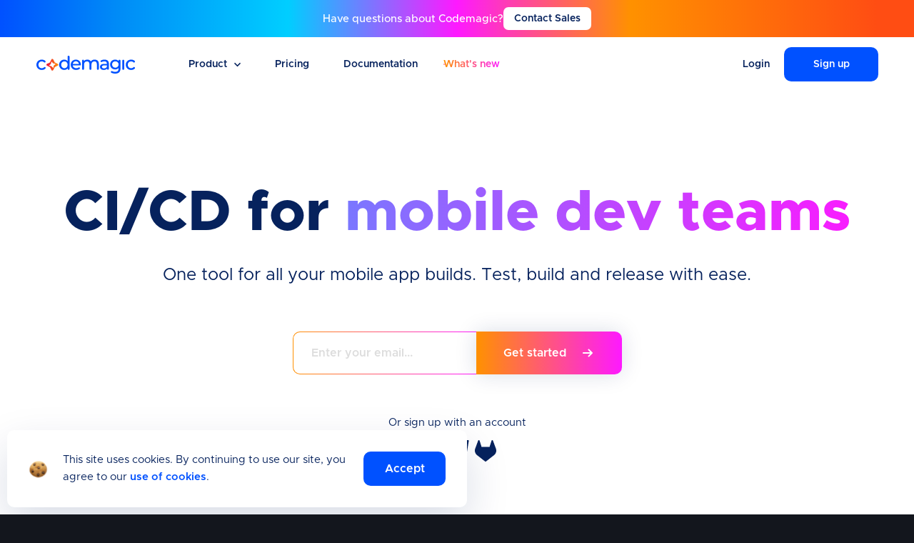

--- FILE ---
content_type: text/html
request_url: https://codemagic.io/start/?utm_source=releasing&utm_medium=main_difficulty&utm_campaign=blog_question
body_size: 7394
content:
<!doctype html><html lang="en"><head><meta charset="UTF-8"/><meta name="viewport" content="width=device-width,initial-scale=1,shrink-to-fit=no"/><title>Codemagic - CI/CD for Android, iOS, Flutter and React Native projects</title><meta name="description" content="Boost your mobile app development with continuous integration and delivery. Replace manual intervention and build, test and deliver mobile apps 20% faster with CI/CD for mobile"/><meta name="twitter:title" content="Codemagic - CI/CD for Android, iOS, Flutter and React Native projects"/><meta name="twitter:description" content="Boost your mobile app development with continuous integration and delivery. Replace manual intervention and build, test and deliver mobile apps 20% faster with CI/CD for mobile"/><meta name="twitter:card" content="summary"/><meta name="twitter:site" content="@codemagicio"/><meta name="twitter:creator" content="@codemagicio"/><meta name="twitter:image" content="https://codemagic.io/media/socials/codemagic-twitter.png"/><meta property="og:title" content="Codemagic - CI/CD for Android, iOS, Flutter and React Native projects"/><meta property="og:description" content="Boost your mobile app development with continuous integration and delivery. Replace manual intervention and build, test and deliver mobile apps 20% faster with CI/CD for mobile"/><meta property="og:type" content="website"/><meta property="og:site_name" content="Codemagic"/><meta property="og:locale" content="en_GB"/><meta property="og:url" content="https://codemagic.io/start"/><meta property="og:image" content="https://codemagic.io/media/socials/codemagic-facebook.png"/><meta name="facebook-domain-verification" content="h3puqgvyldfykv25kkbnc99toikbgw"/><script async>window.dataLayer=window.dataLayer||[]</script><script src="https://www.google.com/recaptcha/api.js" async defer="defer"></script><script async>!function(e,t,a,n,g){e[n]=e[n]||[],e[n].push({"gtm.start":(new Date).getTime(),event:"gtm.js"});var m=t.getElementsByTagName(a)[0],r=t.createElement(a);r.async=!0,r.src="https://www.googletagmanager.com/gtm.js?id=GTM-PFJ47PW",m.parentNode.insertBefore(r,m)}(window,document,"script","dataLayer")</script><script defer="defer" data-domain="codemagic.io" src="/js/script.js?v=1769180779"></script><script>window.plausible=window.plausible||function(){(window.plausible.q=window.plausible.q||[]).push(arguments)}</script><link href="https://codemagic.io/landing-assets/css/startPage.css?v=1769180779" rel="stylesheet"></head><body id="home"><noscript><iframe src="https://www.googletagmanager.com/ns.html?id=GTM-PFJ47PW" height="0" width="0" style="display:none;visibility:hidden"></iframe></noscript><div id="top-cta" class="multicolor" data-js-top-cta><div class="inner top-cta top-cta--start"><div class="inner top-cta top-cta--start"><span>Have questions about Codemagic? </span><a class="top-cta__button nowrap" href="https://codemagic.io/contact-sales" target="_blank">Contact Sales</a></div></div></div><header id="header" data-js-header><div class="inner"><a href="https://codemagic.io/start" id="header-logo" aria-label="Codemagic logo" data-js-header-logo></a><div id="menu-toggle" data-js-menu-toggle><div class="bar"></div><div class="bar"></div><div class="bar"></div></div><div id="header-menu-wrap" data-js-header-menu-wrap><nav id="header-menu" class="show" data-js-header-menu><a href="#" class="toggle-dropdown-button" data-js-toggle-menu-product-dropdown>Product</a><div class="menu-dropdown" data-js-menu-product-dropdown><div class="menu-block"><p class="menu-block__header">Use Codemagic CI/CD for</p><ul class="menu-block__links"><li><a href="https://flutterci.com" class="menu-block__link menu-block__link--flutter" id="menu-link-flutterci">Flutter</a></li><li><a href="https://reactnativeci.com" class="menu-block__link menu-block__link--reactnativeci" id="menu-link-rn">React Native</a></li><li><a href="https://codemagic.io/ios-continuous-integration" class="menu-block__link menu-block__link--ios" id="menu-link-ios">Native iOS</a></li><li><a href="https://codemagic.io/android-continuous-integration" class="menu-block__link menu-block__link--android" id="menu-link-android">Native Android</a></li><li><a href="https://codemagic.io/ionic-continuous-integration" class="menu-block__link menu-block__link--ionic" id="menu-link-ionic">Ionic</a></li><li><a href="https://unitycicd.com" class="menu-block__link menu-block__link--unity" id="menu-link-unity">Unity</a></li></ul></div><div class="menu-block"><p class="menu-block__header">Learn more about</p><ul class="menu-block__links"><li><a href="https://codemagic.io/integrations" class="menu-block__link menu-block__link--integrations" id="menu-link-integrations">Integrations</a></li><li><a href="https://codemagic.io/white-label-app-ci-cd" class="menu-block__link menu-block__link--whitelabel" id="menu-link-whitelabel">White label</a></li><li><a href="https://codemagic.io/codepush" class="menu-block__link menu-block__link--codepush" id="menu-link-codepush"><span class="menu-block__link--new"></span> CodePush</a></li></ul></div></div><a href="https://codemagic.io/pricing" id="menu-link-pricing">Pricing </a><a href="https://docs.codemagic.io" id="menu-link-docs" target="_blank">Documentation </a><a href="https://codemagic.io/whats-new" class="menu-link--whats-new" id="menu-main-link-whats-new" target="_blank"><span class="gradient-text gradient-text--sunrise">What's new</span></a></nav><aside id="authentication" data-js-authentication><div id="auth-visitor" data-js-auth-visitor><a href="https://codemagic.io/login" id="login-link" id="menu-link-login">Login </a><a href="https://codemagic.io/signup" id="signup-btn" class="btn" data-signup="signup">Sign up</a></div><a id="auth-user" href="https://codemagic.io/apps" data-js-auth-user><div class="label">Return to app</div><div id="user-avatar" data-js-user-avatar></div></a><div id="auth-logout" data-js-auth-logout>Log out</div><div id="auth-loading" data-js-auth-loading><div class="grey-line"></div><div class="red-line"></div></div></aside></div></div></header><div id="start" data-js-page><section data-js-hero class="hero"><div class="inner"><div class="hero__content"><h1>CI/CD for <span class="gradient-text gradient-text--animated">mobile dev teams</span></h1><p>One tool for all your mobile app builds. Test, build and release with ease.</p><form class="hero-signup" js-hero-signup><div class="email cta-row cta-row--center"><input placeholder="Enter your email..." data-js-auth-email-input type="email" autocomplete="email" autocompletetype="”email”"> <button id="hero-signup-cta" data-signup="signup" class="btn btn--cta btn--red btn--with-arrow" data-js-auth-email>Get started</button></div><div class="hero-signup__header">Or sign up with an account</div><div class="hero-signup__buttons"><button class="hero-signup__button hero-signup__button_github" type="button" data-js-auth-github data-signup="signup" title="GitHub"></button> <button class="hero-signup__button hero-signup__button_bitbucket" type="button" data-js-auth-bitbucket data-signup="signup" title="Bitbucket"></button> <button class="hero-signup__button hero-signup__button_gitlab" type="button" data-js-auth-gitlab data-signup="signup" title="GitLab"></button></div></form><div class="hero-return"><a href="/apps" href="https://codemagic.io/apps" class="btn btn--blue btn--cta btn--with-arrow" data-js-auth-email>Return to app</a></div></div><p class="hero__description">Trusted by 150,000+ developers</p></div><section class="clients"><div class="inner"><div class="clients__logos"><div class="clients__item"><img width="160" height="80" class="clients__logo" data-load-image="https://codemagic.io/media/landing/logos/black/somniologo.svg" alt="Somnio"/><div class="clients__description">Top Flutter app development company in LATAM</div></div><div class="clients__item"><img width="160" height="80" class="clients__logo" data-load-image="https://codemagic.io/media/landing/logos/black/logohootsuite.svg" alt="Hootsuite"/><div class="clients__description">Social media tools</div></div><div class="clients__item"><img width="160" height="80" class="clients__logo" data-load-image="https://codemagic.io/media/landing/logos/black/sportsbet.svg" alt="Sportsbet"/><div class="clients__description">Leading Australian online bookmaker</div></div><div class="clients__item"><img width="160" height="80" class="clients__logo" data-load-image="https://codemagic.io/media/landing/logos/black/vgv.svg" alt="Very Good Ventures"/><div class="clients__description">Top Flutter app development consultancy</div></div><div class="clients__item"><img width="160" height="80" class="clients__logo" data-load-image="https://codemagic.io/media/landing/logos/black/flutterflowlogo.svg" alt="FlutterFlow"/><div class="clients__description">Visual Cross-platform App builder</div></div><div class="clients__item"><img width="160" height="80" class="clients__logo" data-load-image="https://codemagic.io/media/landing/logos/black/taskrabbit.svg" alt="taskrabbit"/><div class="clients__description">Online marketplace (a subsidiary of IKEA)</div></div><div class="clients__item"><img width="160" height="80" class="clients__logo" data-load-image="https://codemagic.io/media/landing/logos/black/AsicsRunkeeper.svg" alt="Asics Runkeeper"/><div class="clients__description">GPS fitness-tracking app</div></div><div class="clients__item"><img width="160" height="80" class="clients__logo" data-load-image="https://codemagic.io/media/landing/logos/black/siemens.svg" alt="Siemens"/><div class="clients__description">Leader in technology and innovation</div></div><div class="clients__item"><img width="160" height="80" class="clients__logo" data-load-image="https://codemagic.io/media/landing/logos/black/ShareChat.svg" alt="ShareChat"/><div class="clients__description">Indian social platform with over 350M MAU</div></div><div class="clients__item"><img width="160" height="80" class="clients__logo" data-load-image="https://codemagic.io/media/landing/logos/black/Lotum.svg" alt="Lotum"/><div class="clients__description">Mobile games</div></div><div class="clients__item"><img width="160" height="80" class="clients__logo" data-load-image="https://codemagic.io/media/landing/logos/black/KoaHealth.svg" alt="Koa Health"/><div class="clients__description">Digital mental health solutions</div></div><div class="clients__item"><img width="160" height="80" class="clients__logo" data-load-image="https://codemagic.io/media/landing/logos/black/RemoteCoach.svg" alt="Remote Coach"/><div class="clients__description">Virtual fitness and coaching apps</div></div></div></div></section></section><section class="advantages"><div class="inner"><h2>Product <span class="gradient-text gradient-text--blue">features</span></h2><p class="advantages__description">Codemagic CI/CD integrates with Azure DevOps, GitHub, GitLab, Bitbucket, and other self-hosted or cloud-based Git repositories. You push the code – and Codemagic takes care of building, testing, and distributing your app.</p><div class="advantages__items"><div class="advantage"><img width="60" height="50" src="https://codemagic.io/media/landing/homepage/devices.svg" alt="Devices icon" class="advantage__icon"><div class="advantage__text"><h3 class="advantage__header">Build for all platforms</h3><p>Use your preferred framework and target any platform with Codemagic – Android, iOS, web, or desktop.</p></div></div><div class="advantage"><img width="50" height="50" src="https://codemagic.io/media/landing/homepage/gear.svg" alt="Gear icon" class="advantage__icon"><div class="advantage__text"><h3 class="advantage__header">Automate with Codemagic</h3><p>Automate the most time-consuming app release steps, such as code signing, building and uploading new app versions, and setting changelogs.</p></div></div><div class="advantage"><img width="43" height="50" src="https://codemagic.io/media/landing/homepage/screen.svg" alt="Screen icon" class="advantage__icon"><div class="advantage__text"><h3 class="advantage__header">Fully hosted and maintained</h3><p>Get instant access to different hardware and software configurations with our cloud-based and fully maintained infrastructure.</p></div></div></div><div class="demo"><div role="img" aria-label="Example of Codemagic UI and configuration code" title="Example of Codemagic UI and configuration code" class="demo__img demo__img_light demo__img_dark"></div><p class="demo__description">Intuitive codemagic.yaml and user-friendly app interface</p></div></div></section><section class="products"><div class="inner products__background"><h2>Get started with CI/CD for</h2><div class="products__content"><a href="https://codemagic.io/signup" class="product" target="_blank" data-signup="signup" id="signup-flutter"><img class="product__icon" src="https://codemagic.io/media/landing/homepage/flutter-icon.svg" alt="Flutter" width="50" height="50"><div class="product__name">Flutter</div></a><a href="https://codemagic.io/signup" class="product" target="_blank" data-signup="signup" id="signup-android"><img class="product__icon" src="https://codemagic.io/media/landing/homepage/android-icon.svg" alt="Native Android icon" width="50" height="50"><div class="product__name">Native Android</div></a><a href="https://codemagic.io/signup" class="product" target="_blank" data-signup="signup" id="signup-ios"><img class="product__icon" src="https://codemagic.io/media/landing/homepage/ios-icon.svg" alt="Native iOS icon" width="50" height="50"><div class="product__name">Native iOS</div></a><a href="https://codemagic.io/signup" class="product" target="_blank" data-signup="signup" id="signup-react"><img class="product__icon" src="https://codemagic.io/media/landing/homepage/react-icon.svg" alt="React Native icon" width="50" height="50"><div class="product__name">React Native</div></a></div><div class="products__content"><a href="https://codemagic.io/signup" class="product" target="_blank" data-signup="signup" id="signup-unity"><img class="product__icon" src="https://codemagic.io/media/landing/homepage/unity-icon.svg" alt="Unity icon" width="50" height="50"><div class="product__name">Unity</div></a><a href="https://codemagic.io/signup" class="product" target="_blank" data-signup="signup" id="signup-ionic"><img class="product__icon" src="https://codemagic.io/media/landing/homepage/ionic-icon.svg" alt="Ionic icon" width="50" height="50"><div class="product__name">Ionic</div></a><a href="https://codemagic.io/signup" class="product" target="_blank" data-signup="signup" id="signup-white-label"><img class="product__icon" src="https://codemagic.io/media/landing/homepage/white-label-icon.svg" alt="White label icon" width="50" height="50"><div class="product__name">White label</div></a><a href="https://codemagic.io/signup" class="product" target="_blank" data-signup="signup" id="signup-net-maui"><img class="product__icon" src="https://codemagic.io/media/landing/homepage/icon-net-maui.svg" alt="Net maui icon" width="50" height="50"><div class="product__name">MAUI</div></a></div></div></section><section class="benefits"><div class="inner"><h2><span class="gradient-text gradient-text--orange">Top reasons </span>for teams choosing Codemagic</h2><div class="benefits__content"><div class="benefits__item"><div class="benefits__item-col--right reveal reveal-l"><div role="img" aria-label="Easy to set up" title="Easy to set up" class="benefits__item-img benefits__item-img--set-up"></div></div><div class="benefits__item-col--left circle gradient-line"><div class="benefit reveal"><h3 class="benefit__title">Easy to set up</h3><p class="benefit__description">The intuitive UI makes setting up Codemagic easy and onboarding is quick thanks to out-of-the-box support for the most popular tools like fastlane. We offer free onboarding assistance to help you get all set.</p></div></div></div><div class="benefits__item"><div class="benefits__item-col--left reveal reveal-l"><div role="img" aria-label="Flutter workflow editor or configuration as code" title="Flutter workflow editor or configuration as code" class="benefits__item-img benefits__item-img--flutter"></div></div><div class="benefits__item-col--right circle gradient-line"><div class="benefit benefit--reverse reveal"><h3 class="benefit__title">Flutter workflow editor or configuration as code</h3><p class="benefit__description">Choose between an easy-to-use UI and automatic project configuration for Flutter projects or have more control over your workflows with codemagic.yaml.</p></div></div></div><div class="benefits__item"><div class="benefits__item-col--right reveal reveal-l"><div role="img" aria-label="First-class support for iOS" title="First-class support for iOS" class="benefits__item-img benefits__item-img--support"></div></div><div class="benefits__item-col--left circle gradient-line"><div class="benefit reveal"><h3 class="benefit__title">First-class support for iOS</h3><p class="benefit__description">Codemagic takes the pain out of code signing with built-in code signing identities management and the Apple Developer portal integration.</p></div></div></div><div class="benefits__item"><div class="benefits__item-col--left reveal reveal-l"><div role="img" aria-label="Integrates with third-party services" title="Integrates with third-party services" class="benefits__item-img benefits__item-img--third-party-services"></div></div><div class="benefits__item-col--right circle gradient-line"><div class="benefit benefit--reverse reveal"><h3 class="benefit__title">Integrates with third-party services</h3><p class="benefit__description">Codemagic integrates with your tech stack so you can use the tools you love and automate the entire build, test, and release pipeline.</p></div></div></div><div class="benefits__item"><div class="benefits__item-col--right reveal reveal-l"><div role="img" aria-label="Predictable pricing" title="Predictable pricing" class="benefits__item-img benefits__item-img--pricing"></div></div><div class="benefits__item-col--left circle gradient-line"><div class="benefit reveal"><h3 class="benefit__title">Predictable pricing</h3><p class="benefit__description">Choose between usage-based or unlimited usage. Easily add more parallel builds as your team expands.</p></div></div></div></div></div></section><section class="secure"><div class="inner"><h2><span class="gradient-text">Secure and compliant</span></h2><div class="secure__items"><div class="secure__item"><img width="124" height="124" class="secure__logo" src="https://codemagic.io/media/landing/logos/black/aicpa.svg" alt="Aicpa logo"><div class="secure__title">SOC 2 type 2</div><p class="secure__text">The audit report is available on request</p></div><div class="secure__item"><img width="124" height="124" class="secure__logo" src="https://codemagic.io/media/landing/logos/black/iso.svg" alt="ISO logo"><div class="secure__title">ISO 27001</div><p class="secure__text">Our data center partners are <span class="nowrap">ISO 27001-certified</span></p></div><div class="secure__item"><img width="124" height="124" class="secure__logo" src="https://codemagic.io/media/landing/logos/black/ccpa.svg" alt="CCPA logo"><div class="secure__title">GDPR/CCPA</div><p class="secure__text">Your personal data is processed in accordance with GDPR/CCPA</p></div></div></div></section><section id="banner-getting-started-is-easy"><div class="inner"><div class="footer-cta-banner"><h2 class="footer-cta-banner__header">Getting started is easy</h2><p class="footer-cta-banner__text">Sign up today and deliver your apps in record time</p><a id="banner-signup-cta" class="btn btn--cta btn--white-black btn--with-arrow btn--with-red-hover" href="https://codemagic.io/signup" target="_blank" data-signup="signup"><span class="btn--with-red-hover--text">Get started now</span></a></div></div></section><footer id="footer" data-js-footer><div class="inner"><div class="footer__content"><div class="footer__mode"><a href="https://codemagic.io/start" class="footer__logo" id="footer-logo" aria-label="Codemagic logo"></a><div class="footer__mode__switch"><button aria-label="Change to light theme" role="radio" class="mode mode--light" data-js-theme="light" data-js-mode></button> <button aria-label="Change to dark theme" role="radio" class="mode mode--dark" data-js-theme="dark" data-js-mode></button> <button aria-label="Change to system theme" role="radio" class="mode mode--system" data-js-theme="system" data-js-mode></button></div></div><div class="footer__menu"><div class="footer__links"><p class="footer__links__header">Product</p><a href="https://codemagic.io/pricing" class="footer__link" target="_blank" id="footer-link-pricing" target="_blank">Pricing</a> <a href="https://codemagic.io/customers" class="footer__link" target="_blank" id="footer-link-customers">Customer Stories</a> <a href="https://codemagic.io/terms" class="footer__link" target="_blank" id="footer-link-terms">Terms</a> <a href="https://codemagic.io/privacy-policy" class="footer__link" target="_blank" id="footer-link-privacy">Privacy Policy</a> <a href="https://codemagic.io/security-statement" class="footer__link" target="_blank" id="footer-link-security">Security Statement</a></div><div class="footer__links"><p class="footer__links__header">Compare</p><a href="https://codemagic.io/migration-from-app-center/" target="_blank" id="footer-link-compare-app-center" class="footer__link">Codemagic vs App Center </a><a href="https://codemagic.io/codemagic-vs-bitrise/" target="_blank" id="footer-link-compare-bitrise" class="footer__link">Codemagic vs Bitrise</a> <a href="https://blog.codemagic.io/circleci-vs-codemagic/" target="_blank" id="footer-link-compare-circleci" class="footer__link">Codemagic vs CircleCI </a><a href="https://blog.codemagic.io/codemagic-vs-github-actions-comparison/" target="_blank" id="footer-link-compare-circleci" class="footer__link">Codemagic vs GitHub Actions </a><a href="https://blog.codemagic.io/jenkins-vs-codemagic-ci-alternative-to-jenkins/" target="_blank" id="footer-link-compare-jenkins" class="footer__link">Codemagic vs Jenkins</a></div><div class="footer__links"><p class="footer__links__header">Learn</p><a href="https://docs.codemagic.io" class="footer__link" target="_blank" id="footer-link-docs">Documentation</a> <a href="https://docs.codemagic.io/yaml-quick-start/codemagic-sample-projects/" class="footer__link" target="_blank" id="footer-link-docs">Guides</a> <a href="https://blog.codemagic.io" class="footer__link" target="_blank" id="footer-link-blog">Blog</a> <a href="https://www.youtube.com/channel/UC6iPpISHwCnNreb53c0eYvg" target="_blank" id="footer-link-webinars" class="footer__link">Webinars</a></div><div class="footer__links"><p class="footer__links__header">Support</p><a href="https://github.com/orgs/codemagic-ci-cd/discussions" class="footer__link" target="_blank" id="footer-link-help">Ask the Community </a><a href="https://codemagic.io/discord/" class="footer__link" target="_blank" id="footer-link-discord">Join Discord</a> <a href="https://codemagic.io/pricing#enterprise" class="footer__link" target="_blank" id="footer-link-for-enterprise-users">For Enterprise Users</a> <a href="https://status.codemagic.io" class="footer__link footer__link-status" target="_blank" id="footer-status">Status</a></div><div class="footer__links"><p class="footer__links__header">Company</p><a href="https://codemagic.io/contact" class="footer__link" target="_blank" id="footer-link-contact">Contact</a> <a href="https://codemagic.io/about-us" class="footer__link" target="_blank" id="footer-link-about-us">About Us</a> <a href="https://careers.nevercode.io" target="_blank" class="footer__link" id="footer-link-careers">Careers</a> <a href="https://codemagic.io/press-kit" class="footer__link" id="footer-link-security" target="_blank">Press Kit</a></div></div><div class="footer__social"><div class="social-links"><a href="https://www.g2.com/products/codemagic/reviews" target="_blank" id="footer-link-g2" aria-label="G2 logo"><svg xmlns="http://www.w3.org/2000/svg" fill="none" viewBox="0 0 711.29 731.26"><g id="Layer_2" data-name="Layer 2"><g id="Layer_1-2" data-name="Layer 1"><path class="cls-1" d="M501.22,521c26.9,46.68,53.5,92.83,80.08,138.93-117.7,90.11-300.82,101-436.38-2.77C-11.08,537.65-36.72,333.73,46.8,186.94,142.86,18.1,322.62-19.24,438.36,8.14c-3.13,6.8-72.45,150.61-72.45,150.61s-5.48.36-8.58.42c-34.21,1.45-59.69,9.41-87,23.53A206.93,206.93,0,0,0,160.49,342.46a201.71,201.71,0,0,0,13.68,100.29c11,26.82,26.56,50.64,47.42,70.75,32,30.88,70.08,50,114.22,56.33,41.8,6,82,.06,119.67-18.87,14.13-7.09,26.15-14.92,40.2-25.66C497.47,524.14,499.06,522.67,501.22,521Z"/><path class="cls-1" d="M501.48,111.61c-6.83-6.72-13.16-12.92-19.46-19.16-3.76-3.72-7.38-7.59-11.23-11.22-1.38-1.31-3-3.1-3-3.1s1.31-2.78,1.87-3.92c7.37-14.79,18.92-25.6,32.62-34.2A90.65,90.65,0,0,1,553,26c22.93.45,44.25,6.16,62.24,21.54,13.28,11.35,20.09,25.75,21.29,42.94,2,29-10,51.21-33.83,66.71-14,9.12-29.1,16.17-44.24,24.52-8.35,4.61-15.49,8.66-23.65,17-7.18,8.37-7.53,16.26-7.53,16.26l108.47-.14,0,48.31H468.32s0-3.3,0-4.67c-.64-23.74,2.13-46.08,13-67.64,10-19.78,25.54-34.26,44.21-45.41,14.38-8.59,29.52-15.9,43.93-24.45,8.89-5.27,15.17-13,15.12-24.21,0-9.62-7-18.17-17-20.84C544,69.56,520,79.71,507.52,101.29,505.7,104.44,503.84,107.57,501.48,111.61Z"/><polygon fill="white" class="cls-1" points="711.29 469.65 619.88 311.79 438.99 311.79 346.99 471.28 529.21 471.28 619.13 628.39 711.29 469.65"/></g></g></svg> </a><a href="https://www.linkedin.com/company/nevercodehq/mycompany/" target="_blank" id="footer-link-linkedin" aria-label="linkedin logo"><svg width="20" height="20" viewBox="0 0 20 20" fill="none" xmlns="http://www.w3.org/2000/svg"><path d="M2.91066 0C2.33956 0 1.79185 0.232606 1.38802 0.646647C0.984193 1.06069 0.757324 1.62225 0.757324 2.20779C0.757324 2.79334 0.984193 3.3549 1.38802 3.76894C1.79185 4.18298 2.33956 4.41558 2.91066 4.41558C3.48176 4.41558 4.02947 4.18298 4.43329 3.76894C4.83712 3.3549 5.06399 2.79334 5.06399 2.20779C5.06399 1.62225 4.83712 1.06069 4.43329 0.646647C4.02947 0.232606 3.48176 0 2.91066 0ZM0.883991 6.23377C0.850397 6.23377 0.818179 6.24745 0.794424 6.2718C0.770669 6.29616 0.757324 6.32919 0.757324 6.36364V19.8701C0.757324 19.9418 0.814071 20 0.883991 20H4.93732C4.97092 20 5.00314 19.9863 5.02689 19.962C5.05065 19.9376 5.06399 19.9046 5.06399 19.8701V6.36364C5.06399 6.32919 5.05065 6.29616 5.02689 6.2718C5.00314 6.24745 4.97092 6.23377 4.93732 6.23377H0.883991ZM7.47066 6.23377C7.43706 6.23377 7.40485 6.24745 7.38109 6.2718C7.35734 6.29616 7.34399 6.32919 7.34399 6.36364V19.8701C7.34399 19.9418 7.40074 20 7.47066 20H11.524C11.5576 20 11.5898 19.9863 11.6136 19.962C11.6373 19.9376 11.6507 19.9046 11.6507 19.8701V12.5974C11.6507 12.0807 11.8508 11.5853 12.2072 11.2199C12.5635 10.8546 13.0467 10.6494 13.5507 10.6494C14.0546 10.6494 14.5378 10.8546 14.8942 11.2199C15.2505 11.5853 15.4507 12.0807 15.4507 12.5974V19.8701C15.4507 19.9418 15.5074 20 15.5773 20H19.6307C19.6643 20 19.6965 19.9863 19.7202 19.962C19.744 19.9376 19.7573 19.9046 19.7573 19.8701V10.9143C19.7573 8.39273 17.6192 6.42078 15.172 6.64831C14.4148 6.71898 13.6731 6.9111 12.9741 7.21766L11.6507 7.79948V6.36364C11.6507 6.32919 11.6373 6.29616 11.6136 6.2718C11.5898 6.24745 11.5576 6.23377 11.524 6.23377H7.47066Z" fill="white"/></svg> </a><a href="https://twitter.com/codemagicio/" target="_blank" id="footer-link-twitter" aria-label="twitter logo"><svg width="20" height="18" viewBox="0 0 20 18" fill="none" xmlns="http://www.w3.org/2000/svg"><path d="M0.802892 0.5L8.13936 9.8775L0.757324 17.5H2.41866L8.88174 10.8249L14.1031 17.5H19.7573L12.0107 7.59619L18.882 0.5H17.2207L11.2684 6.64701L6.45713 0.5H0.802892ZM3.24648 1.6706H5.84386L17.3137 16.3312H14.7164L3.24648 1.6706Z" fill="white"/></svg> </a><a href="https://www.youtube.com/channel/UC6iPpISHwCnNreb53c0eYvg" target="_blank" id="footer-link-youtube" aria-label="youtube logo"><svg xmlns="http://www.w3.org/2000/svg" viewBox="0 0 576 512"><path d="M549.655 124.083c-6.281-23.65-24.787-42.276-48.284-48.597C458.781 64 288 64 288 64S117.22 64 74.629 75.486c-23.497 6.322-42.003 24.947-48.284 48.597-11.412 42.867-11.412 132.305-11.412 132.305s0 89.438 11.412 132.305c6.281 23.65 24.787 41.5 48.284 47.821C117.22 448 288 448 288 448s170.78 0 213.371-11.486c23.497-6.321 42.003-24.171 48.284-47.821 11.412-42.867 11.412-132.305 11.412-132.305s0-89.438-11.412-132.305zm-317.51 213.508V175.185l142.739 81.205-142.739 81.201z"/></svg></a></div></div></div><div id="copyright">&copy; Nevercode Ltd. | All Rights Reserved | Codemagic is registered trademark of Nevercode Ltd.</div></div></footer><div id="cookie-notice" data-js-cookie-notice style="display:none"><div class="inner"><img width="27" height="34" src="https://codemagic.io/media/landing/icons/cookie.svg" alt="Cookie icon"><p>This site uses cookies. By continuing to use our site, you agree to our <a href="https://codemagic.io/privacy-policy" target="_blank">use of cookies</a>.</p><span id="accept-cookies" class="btn btn--blue" data-js-accept-cookies>Accept</span></div></div></div><svg id="vector-styles"><style>svg .ds{filter:url(#dropshadow)}svg .ds-xs{filter:url(#dropshadow-xs)}</style><defs><linearGradient id="cm_logo_star" gradientUnits="userSpaceOnUse" x1="57.4512" y1="65.8962" x2="125.0438" y2="65.8962" gradientTransform="matrix(1 0 0 -1 0 118)"><stop offset="0" style="stop-color:#ec0c43"></stop><stop offset="1" style="stop-color:#fbb03b"></stop></linearGradient></defs><filter id="dropshadow" height="150%"><feGaussianBlur in="SourceAlpha" stdDeviation="5"/><feOffset dx="0" dy="4" result="offsetblur"/><feComponentTransfer><feFuncA type="linear" slope="0.1"/></feComponentTransfer><feMerge><feMergeNode/><feMergeNode in="SourceGraphic"/></feMerge></filter><filter id="dropshadow2" height="150%"><feGaussianBlur in="SourceAlpha" stdDeviation="6"/><feOffset dx="0" dy="6" result="offsetblur"/><feComponentTransfer><feFuncA type="linear" slope="0.3"/></feComponentTransfer><feMerge><feMergeNode/><feMergeNode in="SourceGraphic"/></feMerge></filter><filter id="dropshadow-xs" height="150%"><feGaussianBlur in="SourceAlpha" stdDeviation="6"/><feOffset dx="0" dy="6" result="offsetblur"/><feComponentTransfer><feFuncA type="linear" slope="0.1"/></feComponentTransfer><feMerge><feMergeNode/><feMergeNode in="SourceGraphic"/></feMerge></filter></svg><script>const body=document.querySelector("body"),storedPreference=localStorage.getItem("cm_landing_theme"),activeTheme=storedPreference||"system",systemLight=window.matchMedia&&window.matchMedia("(prefers-color-scheme: light)").matches,colorSwitchButtons=document.querySelectorAll("[data-js-mode]");("light"===activeTheme||!storedPreference&&systemLight)&&body.classList.add("light-theme"),colorSwitchButtons.forEach(e=>{e.getAttribute("data-js-theme")===activeTheme&&e.classList.add("active")})</script><script src="https://codemagic.io/landing-assets/js/script_startPage.js?v=1769180779"></script></body></html>

--- FILE ---
content_type: text/css
request_url: https://codemagic.io/landing-assets/css/startPage.css?v=1769180779
body_size: 8833
content:
html,body,div,span,applet,object,iframe,h1,h2,h3,h4,h5,h6,p,blockquote,pre,a,abbr,acronym,address,big,cite,code,del,dfn,em,img,ins,kbd,q,s,samp,small,strike,strong,sub,sup,tt,var,b,u,i,center,dl,dt,dd,ol,ul,li,fieldset,form,label,legend,table,caption,tbody,tfoot,thead,tr,th,td,article,aside,canvas,details,embed,figure,figcaption,footer,header,hgroup,menu,nav,output,ruby,section,summary,time,mark,audio,video{margin:0;padding:0;border:0;font-size:100%;font:inherit;vertical-align:baseline}article,aside,details,figcaption,figure,footer,header,hgroup,menu,nav,section{display:block}body{line-height:1}ol,ul{list-style:none}blockquote,q{quotes:none}blockquote:before,blockquote:after{content:"";content:none}q:before,q:after{content:"";content:none}table{border-collapse:collapse;border-spacing:0}a{text-decoration:none}a img{outline:none}img,svg,i{max-width:100%;vertical-align:middle}a{color:#0957ff;cursor:pointer;transition:all 160ms linear}a:not(.btn):hover{color:#fbb03b}*::selection{color:#fff;background-color:#fbb03b}@font-face{font-family:"Metropolis";src:url(https://codemagic.io/landing-assets/fonts/Metropolis-ExtraLight.woff2) format("woff2"),url(https://codemagic.io/landing-assets/fonts/Metropolis-ExtraLight.ttf) format("truetype");font-weight:100;font-display:swap}@font-face{font-family:"Metropolis";src:url(https://codemagic.io/landing-assets/fonts/Metropolis-ExtraLightItalic.woff2) format("woff2"),url(https://codemagic.io/landing-assets/fonts/Metropolis-ExtraLightItalic.ttf) format("truetype");font-weight:100;font-style:italic;font-display:swap}@font-face{font-family:"Metropolis";src:url(https://codemagic.io/landing-assets/fonts/Metropolis-Light.woff2) format("woff2"),url(https://codemagic.io/landing-assets/fonts/Metropolis-Light.ttf) format("truetype");font-weight:200;font-display:swap}@font-face{font-family:"Metropolis";src:url(https://codemagic.io/landing-assets/fonts/Metropolis-LightItalic.woff2) format("woff2"),url(https://codemagic.io/landing-assets/fonts/Metropolis-LightItalic.ttf) format("truetype");font-weight:200;font-style:italic;font-display:swap}@font-face{font-family:"Metropolis";src:url(https://codemagic.io/landing-assets/fonts/Metropolis-Thin.woff2) format("woff2"),url(https://codemagic.io/landing-assets/fonts/Metropolis-Thin.ttf) format("truetype");font-weight:300;font-display:swap}@font-face{font-family:"Metropolis";src:url(https://codemagic.io/landing-assets/fonts/Metropolis-ThinItalic.woff2) format("woff2"),url(https://codemagic.io/landing-assets/fonts/Metropolis-ThinItalic.ttf) format("truetype");font-weight:300;font-style:italic;font-display:swap}@font-face{font-family:"Metropolis";src:url(https://codemagic.io/landing-assets/fonts/Metropolis-Regular.woff2) format("woff2"),url(https://codemagic.io/landing-assets/fonts/Metropolis-Regular.ttf) format("truetype");font-weight:400;font-display:swap}@font-face{font-family:"Metropolis";src:url(https://codemagic.io/landing-assets/fonts/Metropolis-RegularItalic.woff2) format("woff2"),url(https://codemagic.io/landing-assets/fonts/Metropolis-RegularItalic.ttf) format("truetype");font-weight:400;font-style:italic;font-display:swap}@font-face{font-family:"Metropolis";src:url(https://codemagic.io/landing-assets/fonts/Metropolis-Medium.woff2) format("woff2"),url(https://codemagic.io/landing-assets/fonts/Metropolis-Medium.ttf) format("truetype");font-weight:500;font-display:swap}@font-face{font-family:"Metropolis";src:url(https://codemagic.io/landing-assets/fonts/Metropolis-MediumItalic.woff2) format("woff2"),url(https://codemagic.io/landing-assets/fonts/Metropolis-MediumItalic.ttf) format("truetype");font-weight:500;font-style:italic;font-display:swap}@font-face{font-family:"Metropolis";src:url(https://codemagic.io/landing-assets/fonts/Metropolis-SemiBold.woff2) format("woff2"),url(https://codemagic.io/landing-assets/fonts/Metropolis-SemiBold.ttf) format("truetype");font-weight:600;font-display:swap}@font-face{font-family:"Metropolis";src:url(https://codemagic.io/landing-assets/fonts/Metropolis-SemiBoldItalic.woff2) format("woff2"),url(https://codemagic.io/landing-assets/fonts/Metropolis-SemiBoldItalic.ttf) format("truetype");font-weight:600;font-style:italic;font-display:swap}@font-face{font-family:"Metropolis";src:url(https://codemagic.io/landing-assets/fonts/Metropolis-Bold.woff2) format("woff2"),url(https://codemagic.io/landing-assets/fonts/Metropolis-Bold.ttf) format("truetype");font-weight:700;font-display:swap}@font-face{font-family:"Metropolis";src:url(https://codemagic.io/landing-assets/fonts/Metropolis-BoldItalic.woff2) format("woff2"),url(https://codemagic.io/landing-assets/fonts/Metropolis-BoldItalic.ttf) format("truetype");font-weight:700;font-style:italic;font-display:swap}@font-face{font-family:"Metropolis";src:url(https://codemagic.io/landing-assets/fonts/Metropolis-ExtraBold.woff2) format("woff2"),url(https://codemagic.io/landing-assets/fonts/Metropolis-ExtraBold.ttf) format("truetype");font-weight:800;font-display:swap}@font-face{font-family:"Metropolis";src:url(https://codemagic.io/landing-assets/fonts/Metropolis-ExtraBoldItalic.woff2) format("woff2"),url(https://codemagic.io/landing-assets/fonts/Metropolis-ExtraBoldItalic.ttf) format("truetype");font-weight:800;font-style:italic;font-display:swap}@font-face{font-family:"Metropolis";src:url(https://codemagic.io/landing-assets/fonts/Metropolis-Black.woff2) format("woff2"),url(https://codemagic.io/landing-assets/fonts/Metropolis-Black.ttf) format("truetype");font-weight:900;font-display:swap}@font-face{font-family:"Metropolis";src:url(https://codemagic.io/landing-assets/fonts/Metropolis-BlackItalic.woff2) format("woff2"),url(https://codemagic.io/landing-assets/fonts/Metropolis-BlackItalic.ttf) format("truetype");font-weight:900;font-style:italic;font-display:swap}@font-face{font-family:"Montserrat";src:url(https://codemagic.io/landing-assets/fonts/Montserrat-Regular.woff2) format("woff2");font-weight:normal;font-style:normal;font-display:swap}@font-face{font-family:"Montserrat";src:url(https://codemagic.io/landing-assets/fonts/Montserrat-Regular.ttf) format("truetype");font-weight:normal;font-style:normal;font-display:swap}@font-face{font-family:"Montserrat";src:url(https://codemagic.io/landing-assets/fonts/Montserrat-SemiBold.woff2) format("woff2");font-weight:600;font-style:normal;font-display:swap}@font-face{font-family:"Montserrat";src:url(https://codemagic.io/landing-assets/fonts/Montserrat-SemiBold.ttf) format("truetype");font-weight:600;font-style:normal;font-display:swap}@font-face{font-family:"FiraCode";src:url(https://codemagic.io/landing-assets/fonts/FiraCode-Regular.woff2) format("woff2");font-weight:normal;font-style:normal;font-display:swap}@keyframes fadeIn{0%{opacity:0}100%{opacity:1}}@keyframes fadeInHalfway{0%{opacity:0}100%{opacity:.3}}@keyframes fadeOut{0%{opacity:1}100%{opacity:0}}@keyframes rotate{0%{transform:rotate(0deg)}100%{transform:rotate(360deg)}}@keyframes authLoading{10%{left:0;right:100%}50%{left:0;right:0}90%{left:100%;right:0}}@keyframes authTransitionOut{0%{left:0}100%{left:100%}}@keyframes moveUp{0%{transform:translateY(10px)}100%{transform:translateY(0)}}@keyframes moveDownLeft{0%{transform:translate(10px, -10px)}100%{transform:translate(0, 0)}}@keyframes moveDownRight{0%{transform:translate(-10px, -10px)}100%{transform:translate(0, 0)}}@keyframes moveUpLeft{0%{transform:translate(10px, 10px)}100%{transform:translate(0, 0)}}@keyframes moveUpRight{0%{transform:translate(-10px, 10px)}100%{transform:translate(0, 0)}}@keyframes moveDown{0%{transform:translateY(-10px)}100%{transform:translateY(0)}}@keyframes moveLeft{0%{transform:translateX(-30px)}100%{transform:translateX(0)}}@keyframes moveRight{0%{transform:translateX(30px)}100%{transform:translateX(0)}}@keyframes floatDown{0%{transform:translateY(-10px)}50%{transform:translateY(0)}100%{transform:translateY(-10px)}}@keyframes scaleDown{0%{transform:scale(1.1)}100%{transform:scale(1)}}@keyframes floatUp{0%{transform:translateY(10px)}50%{transform:translateY(0)}100%{transform:translateY(10px)}}@keyframes strokeIn{0%{stroke-dashoffset:100%}100%{stroke-dashoffset:0%}}@keyframes strokeOut{0%{stroke-dashoffset:0%}100%{stroke-dashoffset:100%}}@keyframes removeTopSlice{0%{transform:translateY(0)}100%{transform:translateY(calc(-100% - 5px))}}@keyframes removeBottomSlice{0%{transform:translateY(0)}100%{transform:translateY(calc(100% + 5px))}}@keyframes gradientAnimation{0%{background-position:0% 50%}50%{background-position:100% 50%}100%{background-position:0% 50%}}@keyframes gradientAnimationVertical{0%{background-position:50% 0%}50%{background-position:50% 100%}100%{background-position:50% 0%}}@keyframes modalWindow{0%{margin-bottom:5%;opacity:0}100%{margin-bottom:0;opacity:1}}.nowrap{white-space:nowrap}#vector-styles{opacity:0;position:fixed;z-index:-1000}#recaptcha-error{color:#ee1a43;display:none;font-size:12px}.cm-logo .letter{fill:#0051ff;transition:fill 300ms ease-in-out}.cm-logo__star .base{fill:#ee1a43;transition:fill 300ms ease-in-out}.cm-logo__star .gradient{fill:url(#cm_logo_star);transition:opacity 300ms ease-in-out}.cm-logo--white .letter{fill:#fff}.cm-logo--white .cm-logo__star .base{fill:#fff}.cm-logo--white .cm-logo__star .gradient{opacity:0}.cm-logo--blue .letter{fill:#0051ff}.cm-logo--blue .cm-logo__star .base{fill:#0051ff}.cm-logo--blue .cm-logo__star .gradient{opacity:0}.btn{display:inline-block;background-color:#f8f8f8;color:#000626;font-weight:600;font-size:16px;height:48px;line-height:48px;padding:0 40px;border-radius:10px;text-align:center;cursor:pointer;text-decoration:none;transition:all 300ms linear;box-sizing:border-box}.btn>*{cursor:pointer}.btn--red.btn--with-arrow::after,.btn--blue.btn--with-arrow::after,.btn--plum.btn--with-arrow::after,.btn--aqua.btn--with-arrow::after,.btn--blue-gradient.btn--with-arrow::after,.btn--gradient-border.btn--with-arrow::after,.btn--border-blue.btn--with-arrow::after,.btn--btn--light-blue.btn--with-arrow::after,.btn--border-white.btn--with-arrow::after{background:#fff}.btn--grey{color:#fff;background-color:#2a313f;box-shadow:none}.light-theme .btn--grey{color:#06225d}.light-theme .btn--grey{background-color:#fff}.light-theme .btn--grey{box-shadow:0px 4px 30px 0px rgba(44,83,166,.15)}.btn--grey.btn--with-arrow::after{background:#fff}.light-theme .btn--grey.btn--with-arrow::after{background:#06225d}.btn--red{color:#fff;background:linear-gradient(90deg, #ff9100 0%, #fe19ff 100%);box-shadow:none}.light-theme .btn--red{box-shadow:0 10px 20px rgba(254,25,255,.4)}.btn--plum{color:#fff;background:linear-gradient(90deg, #0051ff 0%, #fe19ff 100%);box-shadow:0px 0px 30px 0px rgba(0,81,255,.23)}.btn--aqua{color:#fff;background:linear-gradient(90deg, #008bf7 0%, #00ceff 100%);box-shadow:none}.light-theme .btn--aqua{box-shadow:0 10px 20px rgba(0,206,255,.4)}.btn--light-blue{color:#fff;background:#374358}.light-theme .btn--light-blue{color:#0051ff}.light-theme .btn--light-blue{background:#e9efff}.btn--white{color:#fff;background-color:#2a313f;border:2px solid;box-sizing:content-box;border-color:#363945}.light-theme .btn--white{color:#06225d}.light-theme .btn--white{background-color:#fff}.light-theme .btn--white{border-color:#f0f0f0}.btn--white.btn--with-arrow::after{background:#fff}.light-theme .btn--white.btn--with-arrow::after{background:#06225d}.btn--white-blue{color:#0051ff;background:#fff;box-shadow:0 7px 30px -5px rgba(0,0,0,.2)}.btn--white-blue.btn--with-arrow::after{background:#0051ff}.btn--white-black{color:#06225d;background:#fff;box-shadow:0 7px 30px -5px rgba(0,0,0,.2)}.btn--white-black.btn--with-arrow::after{background:#06225d}.btn--with-red-hover{transition:none}.btn--with-red-hover:hover{color:#fff}.btn--with-red-hover:hover.btn--with-arrow::after{background:#fff;right:30px;z-index:1}.btn--with-red-hover::before{position:absolute;content:"";top:0;left:0;width:100%;height:100%;border-radius:10px;background:linear-gradient(103deg, #ff0036 0%, #ff9116 0%, #fe19fe 100%);transition:opacity 300ms linear;opacity:0}.btn--with-red-hover:hover::before{opacity:1}.btn--with-red-hover--text{position:relative;z-index:1}.btn--blue{color:#fff;background:#0051ff}.btn--blue:hover{background:#2032eb}.btn--blue-gradient{color:#fff;background-color:#0051ff;background:linear-gradient(90deg, #0031ea 0%, #008bf7 100%);box-shadow:none}.light-theme .btn--blue-gradient{box-shadow:0 10px 20px rgba(0,81,255,.4)}.btn--gradient-border{background:linear-gradient(#12161d, #12161d) padding-box,linear-gradient(90deg, #ff9116 0%, #fe19fe 100%) border-box;border-radius:10px;border:2px solid rgba(0,0,0,0);background-origin:border-box;color:#fff}.btn--border-blue{border:2px solid #0051ff;background:rgba(0,0,0,0);color:#fff}.btn--border-white{border:2px solid #fff;background:rgba(0,0,0,0);color:#fff}.btn--border-gray{border:2px solid;background:rgba(0,0,0,0);border-color:#4f5263;color:#fff;line-height:50px !important}.light-theme .btn--border-gray{border-color:#f0f0f0}.light-theme .btn--border-gray{color:#06225d}.btn--border-gray.btn--with-arrow::after{background:#fff}.light-theme .btn--border-gray.btn--with-arrow::after{background:#06225d}.btn--cta{height:53px;line-height:53px;font-size:14px}@media(max-width: 560px){.btn--cta{height:48px;line-height:48px}}.btn--with-arrow{position:relative;padding-right:65px;text-align:left}.btn--with-arrow::after{position:absolute;right:30px;top:calc(50% - 7px);width:12px;height:14px;display:inline-block;content:"";-webkit-mask:url(https://codemagic.io/landing-assets/svg/arrow-right-long-thick.svg) no-repeat 50% 50%;mask:url(https://codemagic.io/landing-assets/svg/arrow-right-long-thick.svg) no-repeat 50% 50%;-webkit-mask-size:cover;mask-size:cover;transition:right 160ms linear}.btn--with-arrow:hover::after{right:28px}.btn--small{height:30px;line-height:30px;padding:0 20px;font-size:10px}button:not(:disabled),button:not(:disabled) *{cursor:pointer}.cta-row{display:flex;flex-flow:row wrap;gap:10px}.cta-row--left{align-items:start;justify-content:start}.cta-row--center{justify-content:center;align-items:center}.cta-row--column{flex-direction:column}@media(max-width: 768px){.cta-row{flex-direction:column}.cta-row .btn{width:260px}}.gradient-text{background-image:linear-gradient(90deg, #00ceff 0%, #fe19ff 100%);pointer-events:none;margin-left:0;-webkit-background-clip:text;-webkit-text-fill-color:rgba(0,0,0,0);-moz-background-clip:text;-moz-text-fill-color:rgba(0,0,0,0)}.gradient-text::selection{-webkit-text-fill-color:#fff}.gradient-text::after{content:none}.gradient-text--animated{text-fill-color:rgba(0,0,0,0);background-size:200% auto;animation:textShine 1.3s ease-in-out infinite alternate}.gradient-text--orange{background-image:linear-gradient(90deg, #ff9100 0%, #fe19ff 100%)}.gradient-text--blue{background-image:linear-gradient(90deg, #008bf7 0%, #00ceff 100%)}.gradient-text--plum{background-image:linear-gradient(90deg, #0051ff 0%, #fe19ff 100%)}.gradient-text--berry{background-image:linear-gradient(90deg, #00ceff 0%, #fe19ff 100%)}.gradient-text--sunrise{background-image:linear-gradient(90deg, #ff9100 0%, #fe19ff 100%)}@keyframes textShine{0%{background-position:0% 50%}100%{background-position:100% 50%}}.reveal{position:relative;transform:translateY(20px) scale(0.9);opacity:0;transition:opacity .6s cubic-bezier(0.16, 1, 0.3, 1),transform .6s cubic-bezier(0.16, 1, 0.3, 1)}.reveal.active{transform:translateY(0px) scale(1);opacity:1}.reveal-l{transition-delay:.2s}.reveal-l.active{transition-delay:.4s}#cookie-notice{position:fixed;max-width:584px;bottom:10px;left:10px;right:10px;padding:30px;border-radius:10px;font-size:15px;line-height:1.5rem;z-index:150;background-color:#1a1f28;box-shadow:0px 24px 60px 0px #000}.light-theme #cookie-notice{background-color:#fff}.light-theme #cookie-notice{box-shadow:0px 24px 60px 0px rgba(6,34,93,.15)}@media print{#cookie-notice{display:none}}#cookie-notice .inner{display:grid;margin:auto;width:auto;justify-content:space-between;align-items:center;color:#fff;gap:21px;grid-template-columns:27px 1fr 115px}#cookie-notice p{color:#9da4af}.light-theme #cookie-notice p{color:#06225d}#cookie-notice a{font-weight:600;color:#00ceff}.light-theme #cookie-notice a{color:#0051ff}#cookie-notice a:hover{color:#ff9100}.light-theme #cookie-notice a:hover{color:#0031ea}#cookie-notice .btn{padding:0}@media(max-width: 480px){#cookie-notice .inner span{grid-column:1/span 3}#cookie-notice .inner img{grid-column:1/span 1}#cookie-notice .inner p{grid-column:2/span 2}}#top-cta{display:none;position:fixed;z-index:3;top:0;left:0;right:0;transition:all 300ms ease-in-out;background:linear-gradient(270deg, #0031ea 0%, #008bf7 100%);color:#fff;font-size:15px;font-weight:500;line-height:19.5px;text-align:center;padding:10px}#top-cta a{color:#ff9100;border-bottom:1px solid}#top-cta a:hover{color:#00ceff}#top-cta.red{background:linear-gradient(90deg, #ff9100 0%, #fe19ff 100%)}#top-cta.multicolor{background:linear-gradient(90deg, #0051ff 0%, #008bf7 12.78%, #00ceff 31.52%, #fe19ff 49.97%, #ff9100 68.99%, #ff4d13 96%)}#top-cta .top-cta{display:flex;align-items:center;justify-content:center;gap:40px}@media(max-width: 768px){#top-cta .top-cta{flex-direction:column;gap:10px}}#top-cta .top-cta--start,#top-cta .top-cta--pricing{gap:10px}#top-cta .top-cta__text{position:relative;display:inline-flex;align-items:center;justify-content:center}#top-cta .top-cta__text::after,#top-cta .top-cta__text::before{content:"";position:absolute;background-image:url(https://codemagic.io/media/landing/codemagic-vs-bitrise/light.svg);width:20px;height:20px;display:flex;align-items:center;justify-content:center;top:0}#top-cta .top-cta__text::before{left:-25px}#top-cta .top-cta__text::after{right:-20px}#top-cta .top-cta__text--pricing::after,#top-cta .top-cta__text--pricing::before{content:none}#top-cta .top-cta__button{padding:0 15px;font-size:14px;font-weight:600;border-radius:7px;border-bottom:none;height:32px;line-height:32px;background-color:#1a1f28;color:#fff}.light-theme #top-cta .top-cta__button{background-color:#fff}.light-theme #top-cta .top-cta__button{color:#06225d}#top-cta .top-cta__button:hover{color:#fff}.light-theme #top-cta .top-cta__button:hover{color:#06225d}body.with-top-cta #header,body.with-top-cta #page,body.with-top-cta #top-cta{transition:top 150ms ease-in-out}body.with-top-cta #top-cta{display:block}#copyright{padding-top:30px;text-align:center;font-size:12px;line-height:14.28px;width:100%;color:#535b66;border-top:1px solid #363945}.light-theme #copyright{color:#06225d}.light-theme #copyright{border-top:1px solid #f0f0f0}#footer .footer__logo{width:140px;height:25px;cursor:pointer;transition:none;background:url(https://codemagic.io/landing-assets/svg/logo-white.svg) no-repeat 50% 50%}.light-theme #footer .footer__logo{background:url(https://codemagic.io/landing-assets/svg/logo.svg) no-repeat 50% 50%}@media(max-width: 360px){#footer .footer__logo{width:120px}}#footer .footer__mode{display:flex;justify-content:space-between;align-items:center}#footer .footer__mode__switch{display:flex;padding:5px;justify-content:center;align-items:center;gap:7px;border-radius:30px;background-color:#2a313f;border:2px solid #454857}.light-theme #footer .footer__mode__switch{background-color:#e9efff}.light-theme #footer .footer__mode__switch{border:2px solid rgba(0,0,0,0)}#footer .footer__mode .mode{width:30px;height:30px;border-radius:30px;display:flex;padding:0;justify-content:center;align-items:center;outline:none;border:none;transition:all 300ms linear;background-color:#13161d}.light-theme #footer .footer__mode .mode{background-color:#fff}#footer .footer__mode .mode.active{scale:1.1;background-color:#0051ff}.light-theme #footer .footer__mode .mode.active{background-color:#0051ff}#footer .footer__mode .mode.active::after{background-color:#fff}.light-theme #footer .footer__mode .mode.active::after{background-color:#fff}#footer .footer__mode .mode::after{content:"";width:17px;height:17px;display:inline-block;transition:all 160ms linear;background-color:#fff}.light-theme #footer .footer__mode .mode::after{background-color:#06225d}#footer .footer__mode .mode:hover:not(.active){background-color:#303949}.light-theme #footer .footer__mode .mode:hover:not(.active){background-color:#7e95b9}#footer .footer__mode .mode:hover:not(.active)::after{background-color:#fff}#footer .footer__mode .mode--light::after{-webkit-mask:url(https://codemagic.io/landing-assets/svg/sun.svg) no-repeat 50% 50%;mask:url(https://codemagic.io/landing-assets/svg/sun.svg) no-repeat 50% 50%;-webkit-mask-size:cover;mask-size:cover}#footer .footer__mode .mode--dark::after{-webkit-mask:url(https://codemagic.io/landing-assets/svg/moon.svg) no-repeat 50% 50%;mask:url(https://codemagic.io/landing-assets/svg/moon.svg) no-repeat 50% 50%;-webkit-mask-size:cover;mask-size:cover}#footer .footer__mode .mode--system::after{-webkit-mask:url(https://codemagic.io/landing-assets/svg/system.svg) no-repeat 50% 50%;mask:url(https://codemagic.io/landing-assets/svg/system.svg) no-repeat 50% 50%;-webkit-mask-size:contain;mask-size:contain}#footer .footer__mode .mode:hover::after{right:28px}#footer .footer__social{display:flex;justify-content:flex-end;align-items:center;width:100%;margin-bottom:60px;grid-row:3;grid-column:1}@media(max-width: 1024px){#footer .footer__social{justify-content:flex-start}}#footer .footer__social .social-links{display:flex;justify-content:space-between;gap:11px}#footer .footer__social .social-links a{width:45px;height:45px;display:flex;align-items:center;justify-content:center;border-radius:50%;transition:all 200ms linear;background-color:#2a313f}.light-theme #footer .footer__social .social-links a{background-color:#06225d}#footer .footer__social .social-links a:hover svg polygon,#footer .footer__social .social-links a:hover svg path{fill:#fff}.light-theme #footer .footer__social .social-links a:hover svg polygon,.light-theme #footer .footer__social .social-links a:hover svg path{fill:#fff}#footer .footer__social .social-links a:hover{background-color:#0051ff}.light-theme #footer .footer__social .social-links a:hover{background-color:#0051ff}#footer .footer__social .social-links a svg{height:16px}#footer .footer__social .social-links a svg polygon,#footer .footer__social .social-links a svg path{transition:all 160ms ease-in-out;fill:#fff}.light-theme #footer .footer__social .social-links a svg polygon,.light-theme #footer .footer__social .social-links a svg path{fill:#fff}@media(max-width: 500px){#footer .footer__links{display:flex;flex-direction:column}}#footer .footer__links__header{font-size:20px;line-height:26px;font-weight:700;margin-bottom:27px;color:#fff}.light-theme #footer .footer__links__header{color:#06225d}@media(max-width: 1024px){#footer .footer__links__header{margin-bottom:20px}}@media(max-width: 500px){#footer .footer__links__header{margin-bottom:15px}}#footer .footer__links .footer__link{display:block;font-size:15px;font-weight:500;line-height:19.5px;color:#9da4af}.light-theme #footer .footer__links .footer__link{color:#06225d}#footer .footer__links .footer__link:not(:last-child){margin-bottom:12px}#footer .footer__links .footer__link:hover{color:#ff9100}.light-theme #footer .footer__links .footer__link:hover{color:#0051ff}#footer{padding:60px 0 80px;color:#fff;background-color:#1a1f28}.light-theme #footer{color:#06225d}.light-theme #footer{background-color:#fafbff}@media print{#footer{display:none}}#footer .footer__content{display:grid;gap:60px}#footer .footer__menu{display:flex;justify-content:space-between;width:100%}@media(max-width: 1024px){#footer .footer__menu{display:grid;gap:30px;grid-template-columns:1fr 1fr}}@media(max-width: 500px){#footer .footer__menu{display:flex;flex-direction:column;gap:40px}}#footer .footer__link-status{display:flex !important;align-items:baseline;gap:5px}#footer .footer__link-status:before{content:"";width:10px;height:10px;border-radius:50%;background:#9da4af}#footer .footer__link-status--UP:before{background:#4cd44c}#footer .footer__link-status--HASISSUES:before{background:#fbb03b}#footer .footer__link-status--UNDERMAINTENANCE:before{background:#9da4af}#header-logo{width:140px;height:25px;margin-right:50px;cursor:pointer;transition:none;background:url(https://codemagic.io/landing-assets/svg/logo-white.svg) no-repeat 50% 50%}.light-theme #header-logo{background:url(https://codemagic.io/landing-assets/svg/logo.svg) no-repeat 50% 50%}@media(max-width: 1100px){#header-logo{width:110px;margin-right:25px}}#header.white{color:#fff;background-color:#13161d;box-shadow:none}.light-theme #header.white{color:#06225d}.light-theme #header.white{background-color:#fff}.light-theme #header.white{box-shadow:0 0 20px -10px rgba(6,34,93,.3)}#menu-toggle{display:none;width:42px;height:42px;position:relative;cursor:pointer}@media only screen and (max-width: 910px){#menu-toggle{display:block}}#menu-toggle .bar{position:absolute;left:0;right:0;height:2px;width:42px;border-radius:2px;transition:all 160ms linear;overflow:hidden;background-color:#fff}.light-theme #menu-toggle .bar{background-color:#06225d}#menu-toggle .bar:nth-child(1){top:9px}#menu-toggle .bar:nth-child(2){top:20px}#menu-toggle .bar:nth-child(3){top:31px}#menu-toggle.open .bar:nth-child(1){top:21px;transform:rotate(45deg)}#menu-toggle.open .bar:nth-child(2){top:20px;width:0}#menu-toggle.open .bar:nth-child(3){top:21px;transform:rotate(-45deg)}#auth-loading{position:absolute;left:0;right:0;height:100%;animation:fadeIn 400ms forwards}#auth-loading.transition-out{animation:authTransitionOut 200ms forwards}#auth-loading .grey-line{position:absolute;height:10px;background-color:#eee;left:0;top:16px;right:100%;animation:authLoading 2s infinite linear}#auth-logout{display:none;position:absolute;right:0;top:100%;padding:16px 20px;border-radius:4px;font-size:12px;width:100px;line-height:13px;cursor:pointer;opacity:0;transform:translateY(10px);transition:color 160ms linear;background-color:#303949}.light-theme #auth-logout{background-color:#e0e0e0}#auth-logout:hover{color:#ff9100}.light-theme #auth-logout:hover{color:#0051ff}#login-link{padding:0 10px;margin-right:10px;color:#fff}.light-theme #login-link{color:#06225d}#login-link:hover{color:#ff9100}.light-theme #login-link:hover{color:#0051ff}@media(max-width: 910px){#login-link{color:#06225d;background-color:#fff}.light-theme #login-link{background-color:#f3f3f3}#login-link:hover{color:#0051ff}}#signup-btn{flex:1;text-align:center;width:150px;font-weight:600;font-size:14px;background-color:#0051ff;color:#fff;padding:0 25px}#signup-btn:hover{background-color:#0031ea}#auth-visitor,#auth-user{position:absolute;top:0;left:0;width:100%;display:flex;align-items:center;justify-content:space-between;transform:translateY(-100px);opacity:0}#auth-visitor.transition-in,#auth-user.transition-in{transform:translateY(0);transition:transform 0ms linear 0ms;animation:fadeIn 500ms forwards 200ms}#auth-visitor.transition-out,#auth-user.transition-out{transform:translateY(-100px);animation:fadeOut 500ms forwards;transition:transform 0ms linear 500ms}#auth-user{color:#fff;width:150px;margin-left:50px}@media(max-width: 910px){#auth-user{background-color:#0051ff;color:#fff !important}}#auth-user .label{transition:all 160ms linear;color:#fff}.light-theme #auth-user .label{color:#06225d}@media(max-width: 910px){#auth-user .label{border-radius:5px;background-color:#0051ff;color:#fff !important}#auth-user .label:hover{background-color:#0031ea}}#auth-user:hover{color:#ff9100}.light-theme #auth-user:hover{color:#0051ff}#auth-user.transition-in~#auth-logout{display:block}#user-avatar{flex-shrink:0;width:40px;height:40px;border-radius:100%;overflow:hidden;border:2px solid rgba(255,255,255,.1)}@media(max-width: 910px){#user-avatar{display:none}}#authentication{width:200px;height:48px;position:relative;display:flex;align-items:center;overflow:hidden}@media(max-width: 910px){#authentication{display:block;width:100%;height:auto;padding:30px;box-sizing:border-box}}#authentication:hover{overflow:visible}#authentication:hover #auth-logout{animation:fadeIn 300ms forwards,moveUp 600ms forwards}@media(max-width: 910px){#authentication:hover #auth-logout{animation:none}}#authentication.loading #auth-logout{display:none}#authentication.loading #auth-user .label,#authentication.loading #user-avatar{opacity:.8;filter:grayscale(50)}@media(max-width: 910px){#authentication #login-link,#authentication #signup-btn,#authentication #auth-user,#authentication #auth-logout{box-sizing:border-box;display:block;border-radius:4px;width:100%;text-align:center;height:48px;line-height:48px;margin-top:10px}#authentication #auth-visitor,#authentication #auth-user{display:none;position:static;width:100%;margin:0}#authentication #auth-visitor.transition-in,#authentication #auth-user.transition-in{display:block}#authentication #signup-btn,#authentication #auth-user,#authentication #auth-user label{background-color:#0051ff;color:#fff !important}#authentication #auth-logout{display:none;animation:none;opacity:1;transform:none !important;position:relative;padding:0}}#header-menu a{display:block;height:48px;line-height:48px;padding:0 24px;cursor:pointer;color:#fff}.light-theme #header-menu a{color:#06225d}@media(max-width: 1100px){#header-menu a{padding:0 10px}}#header-menu a:hover{color:#ff9100}.light-theme #header-menu a:hover{color:#0051ff}#header-menu a:hover.toggle-dropdown-button::after{content:"";background-color:#ff9100}.light-theme #header-menu a:hover.toggle-dropdown-button::after{background-color:#0051ff}@media(max-width: 910px){#header-menu a{display:block;flex:none;padding:5px 50px 5px 30px;position:relative;color:#9da4af;border-top:1px solid #454857}.light-theme #header-menu a{border-top:1px solid #e4e4e4}#header-menu a::after{position:absolute;right:30px;top:calc(50% - 4.5px);width:9px;height:9px;line-height:48px;display:inline-block;content:"";-webkit-mask:url(https://codemagic.io/landing-assets/svg/arrow-right.svg) no-repeat 50% 50%;mask:url(https://codemagic.io/landing-assets/svg/arrow-right.svg) no-repeat 50% 50%;-webkit-mask-size:cover;mask-size:cover;vertical-align:middle;margin-left:10px;transition:all 160ms linear;background-color:#9da4af}.light-theme #header-menu a::after{background-color:#06225d}#header-menu a:not(.toggle-dropdown-button):hover::after{right:25px;background-color:#ff9100}.light-theme #header-menu a:not(.toggle-dropdown-button):hover::after{background-color:#0051ff}}#header-menu a.menu-link--whats-new{position:relative;padding:10px 12px;border-radius:8px;height:42px;line-height:inherit;align-items:center;display:flex;pointer-events:all;box-sizing:border-box}#header-menu a.menu-link--whats-new::before{content:"";position:absolute;inset:0;border-radius:inherit;padding:1px;-webkit-mask:linear-gradient(#fff 0 0) content-box,linear-gradient(#fff 0 0);-webkit-mask-composite:xor;mask-composite:exclude;pointer-events:none;background:linear-gradient(90deg, #ff9100 0%, #fe19ff 100%)}.light-theme #header-menu a.menu-link--whats-new::before{background:linear-gradient(90deg, #ff9100 0%, #fe19ff 100%)}@media(max-width: 910px){#header-menu a.menu-link--whats-new{display:block;flex:none;padding:5px 50px 5px 30px;position:relative;height:48px;line-height:48px;border-radius:inherit;color:#9da4af;border-top:1px solid #454857}.light-theme #header-menu a.menu-link--whats-new{border-top:1px solid #e4e4e4}#header-menu a.menu-link--whats-new::before{content:none}}#header-menu .toggle-dropdown-button{position:relative;display:flex;align-items:center;transition:all 160ms linear}#header-menu .toggle-dropdown-button::after{width:9px;height:9px;display:inline-block;content:"";-webkit-mask:url(https://codemagic.io/landing-assets/svg/chevron-down.svg) no-repeat 50% 50%;mask:url(https://codemagic.io/landing-assets/svg/chevron-down.svg) no-repeat 50% 50%;-webkit-mask-size:cover;mask-size:cover;vertical-align:middle;margin-left:10px;background-color:#fff}.light-theme #header-menu .toggle-dropdown-button::after{background-color:#06225d}@media(max-width: 910px){#header-menu .toggle-dropdown-button::after{background-color:#9da4af}.light-theme #header-menu .toggle-dropdown-button::after{background-color:#06225d}}#header-menu .toggle-dropdown-button.open::after{transform:rotate(180deg)}#header-menu .menu-dropdown{display:none;position:absolute;box-shadow:0px 24px 60px 0px rgba(6,34,93,.15);top:100%;border-radius:20px;padding:30px;background-color:#1a1f28}.light-theme #header-menu .menu-dropdown{background-color:#fff}#header-menu .menu-dropdown.open{display:block}@media(max-width: 910px){#header-menu .menu-dropdown{position:static;box-shadow:none;border-radius:0;padding:0}}#header-menu .menu-block__link{font-size:13px;display:flex;height:56px;align-items:center;padding:0 20px;border-radius:10px;box-shadow:0px 0px 30px 0px rgba(6,34,93,.15);color:#9da4af;background-color:#2a313f}.light-theme #header-menu .menu-block__link{color:#06225d}.light-theme #header-menu .menu-block__link{background-color:#fff}@media(max-width: 910px){#header-menu .menu-block__link{box-shadow:none;border-radius:0;padding:5px 50px;height:unset}}#header-menu .menu-block__link--new{position:relative}#header-menu .menu-block__link--new::after{content:"NEW";position:absolute;top:-32px;right:-119px;padding:5px 10px;border-radius:6px;background:linear-gradient(90deg, #ff9100 0%, #fe19ff 100%);box-shadow:0px 4px 14.2px 0px rgba(6,34,93,.32);color:#fff;height:21px;display:flex;align-items:center;box-sizing:border-box;font-family:"Metropolis";font-size:10px;font-weight:600;line-height:1.3em;letter-spacing:.1px}@media(max-width: 910px){#header-menu .menu-block__link--new::after{top:-11px}}#header-menu .menu-block__link::before{width:20px;height:20px;content:"";vertical-align:middle;margin-right:10px;transition:all 160ms linear;background-size:contain;background-repeat:no-repeat;background-position:50% 50%}@media(max-width: 910px){#header-menu .menu-block__link::before{display:none}}#header-menu .menu-block__link--flutter::before{background-image:url(https://codemagic.io/landing-assets/svg/flutter-color.svg)}#header-menu .menu-block__link--reactnativeci::before{background-image:url(https://codemagic.io/landing-assets/svg/react-color.svg)}#header-menu .menu-block__link--ios::before{background-image:url(https://codemagic.io/landing-assets/svg/ios-color.svg)}#header-menu .menu-block__link--android::before{background-image:url(https://codemagic.io/landing-assets/svg/android-color.svg)}#header-menu .menu-block__link--ionic::before{background-image:url(https://codemagic.io/landing-assets/svg/ionic-color.svg)}#header-menu .menu-block__link--unity::before{background-image:url(https://codemagic.io/landing-assets/svg/unity-color.svg)}#header-menu .menu-block__link--whitelabel::before{background-image:url(https://codemagic.io/landing-assets/svg/whitelabel-color.svg)}#header-menu .menu-block__link--integrations::before{background-image:url(https://codemagic.io/landing-assets/svg/integrations-color.svg)}#header-menu .menu-block__link--codepush::before{background-image:url(https://codemagic.io/landing-assets/svg/codepush-color.svg)}#header-menu .menu-block__link:hover{color:#ff9100}.light-theme #header-menu .menu-block__link:hover{color:#0051ff}#header-menu .menu-block__header{font-size:12px;margin-bottom:10px;text-transform:uppercase;color:#9da4af}.light-theme #header-menu .menu-block__header{color:#06225d}@media(max-width: 910px){#header-menu .menu-block__header{display:none}}#header-menu .menu-block__links{display:grid;grid-template-columns:1fr 1fr;gap:10px 20px}@media(max-width: 910px){#header-menu .menu-block__links{display:block}}#header-menu .menu-block:not(:last-child){margin-bottom:30px}@media(max-width: 910px){#header-menu .menu-block:not(:last-child){margin:0}}#header-menu{display:flex;align-items:center}@media(min-width: 911px){#header-menu{visibility:hidden;opacity:0}#header-menu.show{visibility:visible;animation:fadeIn 300ms forwards}}@media(max-width: 910px){#header-menu{flex:none;display:block;padding-top:70px;border-bottom:1px solid #454857}.light-theme #header-menu{border-bottom:1px solid #e4e4e4}}#header-menu-wrap{display:flex;align-items:center;justify-content:space-between;flex:1}@media(min-width: 911px){#header-menu-wrap{display:flex !important}}@media(max-width: 910px){#header-menu-wrap{display:none;position:fixed;top:0;left:0;flex:none;right:100px;box-shadow:0px 0px 50px 0px rgba(6,34,93,.15);height:100vh;overflow:auto;color:#9da4af;background-color:#1a1f28}.light-theme #header-menu-wrap{color:#06225d}.light-theme #header-menu-wrap{background-color:#fff}}body:not(.head-white) #authentication a,body:not(.head-white) #header-logo .letter,body:not(.head-white) #header-menu>a{transition:none}#header{padding:14px 0;position:fixed;top:0;left:0;right:0;font-weight:600;z-index:3;color:#fff;background-color:#13161d}.light-theme #header{color:#06225d}.light-theme #header{background-color:#fff}@media print{#header{display:none}}#header.fixed{position:fixed}#header .inner{display:flex;justify-content:space-between;flex-wrap:wrap;align-items:center}.clients{background:#fff}.clients .inner{padding:35px 0 35px;border-top:1px solid #e4e8f7;border-bottom:1px solid #e4e8f7}.clients__logos{width:100%;display:flex;flex-wrap:wrap;justify-content:space-around;align-items:center;gap:20px 30px}.clients__item{position:relative;text-align:center}.clients__item:hover .clients__logo{opacity:0}.clients__item:hover .clients__description{opacity:1;overflow:visible;height:80px}.clients__description{opacity:0;height:0;overflow:hidden;display:flex;position:absolute;top:0;width:160px;align-items:center;justify-content:center;font-size:14px;font-weight:600;line-height:normal;transition:opacity 300ms linear;cursor:default;color:#9da4af}.light-theme .clients__description{color:#06225d}.clients__logo{width:160px}body{min-height:100vh;font-family:"Metropolis";font-size:14px;font-weight:400;color:#9da4af;background-color:#13161d}.light-theme body{color:#06225d}.light-theme body{background-color:#fff}body.loggedIn [hide_on_authenticated]{display:none !important}body.loggedIn [hide_on_unauthenticated]{display:inline-block !important}body .inner{width:1280px;margin:auto}@media(max-width: 1360px){body .inner{width:auto;margin:auto 50px}}@media(max-width: 800px){body .inner{margin:auto 30px}}body h1,body h2,body h3{font-weight:800}body h1{font-size:80px;line-height:1.2em}@media(max-width: 768px){body h1{font-size:60px}}@media(max-width: 560px){body h1{font-size:48px}}@media(max-width: 480px){body h1{font-size:42px}}body h2{font-size:60px;line-height:1.2em}@media(max-width: 768px){body h2{font-size:40px}}@media(max-width: 480px){body h2{font-size:30px}}body h3{font-size:30px;line-height:1.2em}@media(max-width: 480px){body h3{font-size:24px}}body b{font-weight:bold}body section li,body section p{font-size:18px;line-height:1.5em}#start .hero{margin-top:0;padding:150px 0 0;text-align:center}@media(max-width: 768px){#start .hero{padding:100px 0}}@media(max-width: 560px){#start .hero{padding:70px 0}}#start .hero .inner{display:block}#start .hero__content{margin-top:100px;margin-bottom:70px}#start .hero__content p{font-size:24px;line-height:2.375rem;color:#fff}.light-theme #start .hero__content p{color:#06225d}@media(max-width: 768px){#start .hero__content p{font-size:18px;line-height:1.7rem}}#start .hero__description{margin-bottom:30px}#start .hero-signup .cta-row{gap:0}#start .hero-signup .email{margin:60px 0;position:relative}#start .hero-signup .email input{padding:22px 25px;width:257px;height:60px;border:1px solid rgba(0,0,0,0);background-origin:border-box;box-sizing:border-box;background:linear-gradient(#13161d, #13161d) padding-box,linear-gradient(90deg, #ff9100 0%, #fe19ff 100%) border-box;color:#fff;border-right:rgba(0,0,0,0);border-bottom-left-radius:10px;border-top-left-radius:10px;font-size:16px;outline:none;font-family:"Metropolis";position:relative}#start .hero-signup .email input::placeholder{font-weight:600;color:#383941}.light-theme #start .hero-signup .email input::placeholder{color:#ddd}#start .hero-signup .email input:-webkit-autofill,#start .hero-signup .email input:-webkit-autofill:hover,#start .hero-signup .email input:-webkit-autofill:focus,#start .hero-signup .email input:-webkit-autofill:active{background-color:#13161d !important;border:1px solid #ff9100 !important;-webkit-box-shadow:0 0 0 30px #fff inset,0px 0px 30px 0px rgba(6,34,93,.15) !important}.light-theme #start .hero-signup .email input:-webkit-autofill,.light-theme #start .hero-signup .email input:-webkit-autofill:hover,.light-theme #start .hero-signup .email input:-webkit-autofill:focus,.light-theme #start .hero-signup .email input:-webkit-autofill:active{background-color:#fff !important}.light-theme #start .hero-signup .email input:-webkit-autofill,.light-theme #start .hero-signup .email input:-webkit-autofill:hover,.light-theme #start .hero-signup .email input:-webkit-autofill:focus,.light-theme #start .hero-signup .email input:-webkit-autofill:active{border:1px solid #ff9100 !important}@media(max-width: 768px){#start .hero-signup .email input{margin-bottom:20px;border-right:1px solid #fe19ff;border-top-right-radius:10px;border-bottom-right-radius:10px}}.light-theme #start .hero-signup .email input{background:linear-gradient(#ffffff, #ffffff) padding-box,linear-gradient(90deg, #ff9100 0%, #fe19ff 100%) border-box;color:#06225d}#start .hero-signup .email button{outline:none;border:none;width:204px;height:60px;border-top-left-radius:0;border-bottom-left-radius:0;box-shadow:0px 0px 30px 0px rgba(6,34,93,.15);font-weight:600;font-size:16px;font-family:"Metropolis";display:flex;align-items:center;justify-content:space-around;padding:0 25px}#start .hero-signup .email button::after{position:relative;width:14px;right:3px;top:0}#start .hero-signup .email button:hover::after{right:0}@media(max-width: 768px){#start .hero-signup .email button{width:257px;border-bottom-left-radius:10px;border-top-left-radius:10px;justify-content:space-between}}#start .hero-signup__header{margin-bottom:12px;font-size:15px}#start .hero-signup__buttons{display:flex;flex-direction:row;gap:30px;align-items:center;justify-content:center}#start .hero-signup__button{width:40px;height:40px;border:none;outline:none;padding:0;background:none}#start .hero-signup__button::after{content:"";display:inline-block;width:40px;height:40px;transition:all 160ms ease-in-out;background-color:#fff}.light-theme #start .hero-signup__button::after{background-color:#06225d}#start .hero-signup__button:hover::after{background-color:#0051ff}.light-theme #start .hero-signup__button:hover::after{background-color:#0051ff}#start .hero-signup__button_gitlab::after{-webkit-mask:url(https://codemagic.io/landing-assets/svg/gitlab.svg) no-repeat 50% 50%;mask:url(https://codemagic.io/landing-assets/svg/gitlab.svg) no-repeat 50% 50%;-webkit-mask-size:contain;mask-size:contain}#start .hero-signup__button_bitbucket::after{-webkit-mask:url(https://codemagic.io/landing-assets/svg/bitbucket.svg) no-repeat 50% 50%;mask:url(https://codemagic.io/landing-assets/svg/bitbucket.svg) no-repeat 50% 50%;-webkit-mask-size:contain;mask-size:contain}#start .hero-signup__button_github::after{-webkit-mask:url(https://codemagic.io/landing-assets/svg/github.svg) no-repeat 50% 50%;mask:url(https://codemagic.io/landing-assets/svg/github.svg) no-repeat 50% 50%;-webkit-mask-size:contain;mask-size:contain}#start .hero-return{margin-top:50px;display:none}.loggedIn #start .hero-signup{display:none}.loggedIn #start .hero-return{display:block}#start .secure{margin:120px 0 130px;padding:75px 0;text-align:center;background-color:#13161d}.light-theme #start .secure{background-color:#fafbff}#start .secure__items{margin-top:100px;display:grid;grid-template-columns:repeat(3, 1fr);gap:30px;justify-content:center}@media(max-width: 768px){#start .secure__items{grid-template-columns:300px;gap:35px;margin-top:60px}}@media(max-width: 460px){#start .secure__items{grid-template-columns:1fr}}#start .secure__item{display:flex;flex-direction:column;align-items:center}#start .secure__logo{margin-bottom:30px;filter:brightness(0) saturate(100%) invert(93%) sepia(7%) saturate(30%) hue-rotate(336deg) brightness(107%) contrast(106%)}.light-theme #start .secure__logo{filter:brightness(0) saturate(100%) invert(30%) sepia(14%) saturate(2436%) hue-rotate(182deg) brightness(94%) contrast(86%)}@media(max-width: 768px){#start .secure__logo{margin-bottom:7px}}#start .secure__title{color:#fff;font-size:20px;font-weight:700;margin-bottom:8px;line-height:1.2em}.light-theme #start .secure__title{color:#06225d}#start .secure__text{color:#9da4af}.light-theme #start .secure__text{color:#37538d}#start .advantages{margin:100px 0;text-align:center}#start .advantages__description{margin:35px 20%}@media(max-width: 768px){#start .advantages__description{margin:35px auto}}#start .advantages__items{display:grid;grid-template-columns:repeat(3, 1fr);gap:80px;margin:66px 0}@media(max-width: 768px){#start .advantages__items{grid-template-columns:1fr;gap:60px;justify-items:center;margin:50px 0}}@media(max-width: 768px){#start .advantages{margin:0}}#start .advantages .advantage{display:flex;flex-direction:column;align-items:center;gap:25px}#start .advantages .advantage__header{margin-bottom:15px}@media(max-width: 4000px)and (min-width: 1200px){#start .advantages .advantage__header{margin-left:10%;margin-right:10%}}#start .benefits{padding:150px 0 0}@media(max-width: 768px){#start .benefits{padding:0}}#start .benefits__item{align-items:center;display:grid;grid-template-columns:repeat(2, 1fr);gap:80px;text-align:left;margin-top:50px;grid-auto-flow:dense}#start .benefits__item-col--left{grid-column:1}#start .benefits__item-col--right{grid-column:2;display:flex;justify-content:center}@media(max-width: 768px){#start .benefits__item-col--right{grid-column:1}}#start .benefits__item-img{width:100%;height:440px;background-position:center center;background-repeat:no-repeat;background-size:contain}@media(max-width: 560px){#start .benefits__item-img{height:300px}}#start .benefits__item-img--set-up{background-image:url("https://codemagic.io/media/landing/homepage/set-up-dark.svg")}.light-theme #start .benefits__item-img--set-up{background-image:url("https://codemagic.io/media/landing/homepage/set-up.svg")}#start .benefits__item-img--flutter{background-image:url("https://codemagic.io/media/landing/homepage/flutter-dark.svg")}.light-theme #start .benefits__item-img--flutter{background-image:url("https://codemagic.io/media/landing/homepage/flutter.svg")}#start .benefits__item-img--support{background-image:url("https://codemagic.io/media/landing/homepage/support-dark.svg")}.light-theme #start .benefits__item-img--support{background-image:url("https://codemagic.io/media/landing/homepage/support.svg")}#start .benefits__item-img--third-party-services{background-image:url("https://codemagic.io/media/landing/homepage/third-party-services-dark.svg")}.light-theme #start .benefits__item-img--third-party-services{background-image:url("https://codemagic.io/media/landing/homepage/third-party-services.svg")}#start .benefits__item-img--pricing{background-image:url("https://codemagic.io/media/landing/homepage/pricing-dark.svg")}.light-theme #start .benefits__item-img--pricing{background-image:url("https://codemagic.io/media/landing/homepage/pricing.svg")}@media(max-width: 768px){#start .benefits__item{grid-template-columns:1fr;gap:20px;background-image:none}}#start .benefits .benefit{position:relative;padding:30px;border-radius:10px;box-shadow:0px 24px 64px 0px rgba(6,34,93,.13);height:min-content;color:#06225d;background:linear-gradient(90deg, rgba(42, 49, 63, 0.25) 4.11%, #2a313f 99.79%)}.light-theme #start .benefits .benefit{background:#fff}#start .benefits .benefit:after{left:99%;top:50%;border:solid rgba(0,0,0,0);content:"";height:0;width:0;position:absolute;pointer-events:none;border-width:15px;margin-top:-15px;border-left-color:#2a313f}@media(max-width: 768px){#start .benefits .benefit:after{content:none}}.light-theme #start .benefits .benefit:after{border-left-color:#fff}#start .benefits .benefit--reverse{background:linear-gradient(90deg, #2a313f 0%, rgba(42, 49, 63, 0.25) 100%)}#start .benefits .benefit--reverse:after{right:99%;left:unset;border-left-color:rgba(0,0,0,0);border-right-color:#2a313f}.light-theme #start .benefits .benefit--reverse:after{border-left-color:rgba(0,0,0,0)}.light-theme #start .benefits .benefit--reverse:after{border-right-color:#fff}#start .benefits .benefit__description{margin-top:14px;color:#9da4af}.light-theme #start .benefits .benefit__description{color:#37538d}#start .benefits .gradient-line::after{content:"";left:unset;width:2px;top:50%;right:-44px;position:absolute;transform:translate(-50%, -50%);height:300px;background:linear-gradient(180deg, rgba(255, 145, 0, 0) 0%, #ff9100 23%, #fe19ff 51%, #ff9100 73%, rgba(255, 145, 0, 0) 100%)}@media(max-width: 768px){#start .benefits .gradient-line::after{content:"";transform:translate(-50%, -50%) rotate(90deg);left:50%;top:100%;margin-top:40px}}#start .benefits .gradient-line.benefits__item-col--right::after{left:-38px}@media(max-width: 768px){#start .benefits .gradient-line.benefits__item-col--right::after{left:50%}}#start .benefits .circle{position:relative;height:min-content;margin-top:20px}#start .benefits .circle::before{content:"";width:24px;height:24px;position:absolute;top:50%;right:-66px;transform:translate(-50%, -50%);border-radius:100%;z-index:2;background:#fe19ff}@media(max-width: 768px){#start .benefits .circle::before{content:none}}#start .benefits .circle.benefits__item-col--right::before{left:-38px}#start .products{margin-top:0;background-color:#13161d}.light-theme #start .products{background-color:#fafbff}#start .products__background{background-position:center;background-repeat:no-repeat;background-size:contain;padding:220px 0;background-image:url("https://codemagic.io/media/landing/homepage/gradient-bg-dark.svg")}@media(max-width: 768px){#start .products__background{padding:120px 0}}.light-theme #start .products__background{background-image:url("https://codemagic.io/media/landing/homepage/gradient-bg.svg")}#start .products__content{display:flex;flex-direction:row;gap:30px;align-items:center;justify-content:center;margin-top:66px}#start .products__content:last-child{margin-top:30px}@media(max-width: 768px){#start .products__content{flex-wrap:wrap}}#start .products .product{display:flex;width:199px;height:99px;flex-direction:column;justify-content:center;align-items:center;gap:5px;border:2px solid #1a1f28;background:linear-gradient(#1a1f28, #1a1f28) padding-box,#1a1f28 border-box;color:#fff;border-radius:10px;font-weight:600;background-origin:border-box;box-sizing:border-box;transition:all 200ms linear;box-shadow:0px 4px 30px 0px rgba(6,34,93,.15)}#start .products .product:hover{border:2px solid rgba(0,0,0,0);box-shadow:0px 24px 30px 0px rgba(6,34,93,.15);background:linear-gradient(#1a1f28, #1a1f28) padding-box,linear-gradient(90deg, #00ceff 0%, #fe19ff 100%) border-box}.light-theme #start .products .product{border:2px solid #fff;background:linear-gradient(#ffffff, #ffffff) padding-box,#fff border-box;color:#06225d}.light-theme #start .products .product:hover{border:2px solid rgba(0,0,0,0);background:linear-gradient(#ffffff, #ffffff) padding-box,linear-gradient(90deg, #00ceff 0%, #fe19ff 100%) border-box}@media(max-width: 768px){#start .products .product{flex:45%}}#start .demo{height:700px;position:relative}@media(max-width: 1024px){#start .demo{height:550px}}@media(max-width: 768px){#start .demo{height:400px}}@media(max-width: 560px){#start .demo{height:300px}}@media(max-width: 480px){#start .demo{height:200px}}#start .demo__description{font-size:15px;line-height:19.5px;color:#535b66}.light-theme #start .demo__description{color:#06225d}#start .demo__img{width:100%;height:100%;background-position:center bottom;background-repeat:no-repeat;background-size:contain;background-image:url("https://codemagic.io/media/landing/homepage/ui-yaml-updated-dark2.png")}.light-theme #start .demo__img{background-image:url("https://codemagic.io/media/landing/homepage/ui-yaml-updated.png")}@media(max-width: 768px){#start .demo{padding-bottom:50px}}#banner-getting-started-is-easy{margin:0 0 130px}#banner-getting-started-is-easy .footer-cta-banner{padding:200px 0;background:linear-gradient(0deg, #00ceff 0%, #fe19ff 100%);background-position:bottom;background-repeat:no-repeat;background-size:100% 150%;border-radius:18px;padding:80px;position:relative;z-index:1;box-shadow:0px 24px 60px 0px rgba(6,34,93,.15)}@media(max-width: 1000px){#banner-getting-started-is-easy .footer-cta-banner{padding:40px}}#banner-getting-started-is-easy .footer-cta-banner::after{content:"";background-image:url("https://codemagic.io/media/landing/homepage/bg-clouds.svg");background-repeat:no-repeat;background-size:100%;position:absolute;padding-bottom:261px;background-position:right bottom;border-radius:18px;top:0;bottom:-1px;left:0;right:0;z-index:-2}@media(max-width: 1000px){#banner-getting-started-is-easy .footer-cta-banner::after{background-size:1280px;background-position:left bottom}}@media(max-width: 768px){#banner-getting-started-is-easy .footer-cta-banner::after{background-size:cover}}@media(max-width: 560px){#banner-getting-started-is-easy .footer-cta-banner::after{background-position:50% 100%}}#banner-getting-started-is-easy .footer-cta-banner::before{content:"";background-image:url("https://codemagic.io/media/landing/homepage/rocket.svg");background-position:top;background-repeat:no-repeat;width:173px;height:auto;position:absolute;top:-47px;bottom:0;left:66.2%;right:0;z-index:-1}@media(max-width: 1000px){#banner-getting-started-is-easy .footer-cta-banner::before{content:none}}#banner-getting-started-is-easy .footer-cta-banner__header{text-align:left;margin:0;color:#fff}.light-theme #banner-getting-started-is-easy .footer-cta-banner__header{color:#fff}#banner-getting-started-is-easy .footer-cta-banner__text{color:#fff;margin:30px 0 38px}@media(max-width: 360px){#banner-signup-cta{width:100%;font-size:12px;padding:0 20px}}#start{color:#9da4af;background-color:#13161d}.light-theme #start{color:#06225d}.light-theme #start{background-color:#fff}#start h1,#start h2,#start h3{color:#fff}.light-theme #start h1,.light-theme #start h2,.light-theme #start h3{color:#06225d}#start h1{margin-bottom:20px}#start h2{margin:0 9%;text-align:center}@media(max-width: 1200px){#start h2{margin:0 auto}}#start .clients{background-color:#13161d}.light-theme #start .clients{background-color:#fff}#start .clients__logo{filter:brightness(0) saturate(100%) invert(72%) sepia(8%) saturate(368%) hue-rotate(178deg) brightness(91%) contrast(85%)}.light-theme #start .clients__logo{filter:none}#start .clients .inner{border:none}


--- FILE ---
content_type: image/svg+xml
request_url: https://codemagic.io/media/landing/homepage/devices.svg
body_size: 592
content:
<svg width="61" height="38" viewBox="0 0 61 38" fill="none" xmlns="http://www.w3.org/2000/svg">
<rect x="16.5811" y="28.4786" width="11.7265" height="8.37605" fill="url(#paint0_linear_1623_124)"/>
<path d="M10.7178 36.0171H34.1707" stroke="url(#paint1_linear_1623_124)" stroke-width="2" stroke-linecap="round"/>
<rect x="0.666504" width="42.7179" height="30.1538" rx="6" fill="url(#paint2_linear_1623_124)"/>
<path d="M30.6665 11C30.6665 9.34315 32.0096 8 33.6665 8H44.6665C46.3234 8 47.6665 9.34315 47.6665 11V30.4074C47.6665 32.0642 46.3234 33.4074 44.6665 33.4074H33.6665C32.0096 33.4074 30.6665 32.0642 30.6665 30.4074V11Z" fill="url(#paint3_linear_1623_124)"/>
<path d="M50.2109 16.8405C50.2109 15.7359 51.1064 14.8405 52.2109 14.8405H58.6667C59.7713 14.8405 60.6667 15.7359 60.6667 16.8405V31.4074C60.6667 32.5119 59.7713 33.4074 58.6667 33.4074H52.2109C51.1064 33.4074 50.2109 32.5119 50.2109 31.4074V16.8405Z" fill="url(#paint4_linear_1623_124)"/>
<circle cx="39.6665" cy="30" r="1" fill="white"/>
<path d="M56.6665 30C56.6665 30.5523 56.2188 31 55.6665 31C55.1142 31 54.6665 30.5523 54.6665 30C54.6665 29.4477 55.1142 29 55.6665 29C56.2188 29 56.6665 29.4477 56.6665 30Z" fill="white"/>
<defs>
<linearGradient id="paint0_linear_1623_124" x1="21.6666" y1="37" x2="21.1666" y2="25" gradientUnits="userSpaceOnUse">
<stop stop-color="#00CEFF"/>
<stop offset="1" stop-color="#0051FF"/>
</linearGradient>
<linearGradient id="paint1_linear_1623_124" x1="7.16651" y1="57.5" x2="18.6665" y2="34.5" gradientUnits="userSpaceOnUse">
<stop stop-color="#0031EA"/>
<stop offset="1" stop-color="#008BF7"/>
</linearGradient>
<linearGradient id="paint2_linear_1623_124" x1="43.6665" y1="21.5" x2="18.6665" y2="4.99999" gradientUnits="userSpaceOnUse">
<stop stop-color="#0031EA"/>
<stop offset="1" stop-color="#01B1FC"/>
</linearGradient>
<linearGradient id="paint3_linear_1623_124" x1="60.6665" y1="23" x2="35.1665" y2="9" gradientUnits="userSpaceOnUse">
<stop stop-color="#0155F0"/>
<stop offset="1" stop-color="#05CAFF"/>
</linearGradient>
<linearGradient id="paint4_linear_1623_124" x1="66.1667" y1="33" x2="52.6667" y2="16" gradientUnits="userSpaceOnUse">
<stop stop-color="#0159F0"/>
<stop offset="1" stop-color="#00CEFF"/>
</linearGradient>
</defs>
</svg>


--- FILE ---
content_type: image/svg+xml
request_url: https://codemagic.io/landing-assets/svg/moon.svg
body_size: 623
content:
<svg width="17" height="17" viewBox="0 0 17 17" fill="none" xmlns="http://www.w3.org/2000/svg">
<path d="M16.3319 10.0843C16.2514 10.0036 16.1505 9.94634 16.0399 9.9187C15.9294 9.89105 15.8134 9.89404 15.7044 9.92734C14.5078 10.2892 13.2355 10.3195 12.023 10.0151C10.8105 9.71074 9.70327 9.08303 8.81932 8.1989C7.93537 7.31477 7.30779 6.20733 7.00347 4.99459C6.69915 3.78185 6.72948 2.50925 7.09123 1.3124C7.12481 1.20334 7.12802 1.08719 7.10053 0.976441C7.07304 0.865691 7.01589 0.764533 6.93522 0.683844C6.85455 0.603155 6.75341 0.545989 6.64268 0.518494C6.53195 0.490998 6.41583 0.494214 6.30679 0.527794C4.65243 1.03468 3.20004 2.05055 2.15632 3.43083C1.24355 4.64293 0.686786 6.08559 0.548576 7.59673C0.410365 9.10788 0.696184 10.6276 1.37392 11.9853C2.05166 13.3429 3.09446 14.4846 4.38517 15.2821C5.67589 16.0797 7.16337 16.5014 8.68051 16.5C10.4505 16.5054 12.1734 15.9299 13.5848 14.8617C14.9648 13.8178 15.9805 12.3651 16.4873 10.7104C16.5205 10.6017 16.5235 10.4861 16.4962 10.3758C16.4688 10.2656 16.4121 10.1648 16.3319 10.0843ZM12.8302 13.859C11.501 14.8603 9.85489 15.3478 8.1949 15.2315C6.53491 15.1152 4.97278 14.4031 3.79606 13.2263C2.61935 12.0494 1.90727 10.487 1.7909 8.82669C1.67453 7.16637 2.16171 5.51988 3.16275 4.19032C3.81494 3.32888 4.65811 2.63057 5.6259 2.15035C5.57077 2.53734 5.54298 2.92773 5.54275 3.31863C5.54503 5.48206 6.40529 7.55623 7.93475 9.08601C9.46421 10.6158 11.5379 11.4762 13.7009 11.4785C14.0925 11.4784 14.4836 11.4506 14.8713 11.3953C14.3908 12.3635 13.692 13.2068 12.8302 13.859Z" fill="white"/>
</svg>


--- FILE ---
content_type: image/svg+xml
request_url: https://codemagic.io/media/landing/logos/black/ShareChat.svg
body_size: 4160
content:
<svg width="200" height="60" viewBox="0 0 200 60" fill="none" xmlns="http://www.w3.org/2000/svg">
<path fill-rule="evenodd" clip-rule="evenodd" d="M47.0462 10.1467C54.4563 14.051 63.1413 24.0108 63.1413 30.0133C63.1413 31.9256 62.2648 34.2363 60.8041 36.6266C59.3964 38.9639 57.4044 41.4339 55.2265 43.6118C53.0487 45.7897 50.6052 47.7551 48.2679 49.1628C45.8776 50.6235 43.5403 51.5 41.628 51.5C34.0054 51.5 20.1147 37.5828 20.1147 29.9867C20.1147 28.0744 20.9912 25.7637 22.4254 23.3999C23.8596 21.0361 25.8251 18.5926 28.0295 16.3882C30.2074 14.2103 32.6243 12.2449 34.9616 10.8372C37.3785 9.37646 39.7157 8.5 41.628 8.5C43.2216 8.5 45.0808 9.11087 47.0462 10.1467ZM46.7527 11.2884C53.7113 14.9802 61.9182 24.3557 61.9182 30.0129C61.9182 31.819 61.0949 33.9969 59.7669 36.2544C58.4123 38.4854 56.5532 40.7961 54.4815 42.8678C52.4099 44.9129 50.1257 46.772 47.9213 48.1C47.3901 47.7282 44.9466 45.9753 41.7064 43.3193L48.3197 36.706L41.6267 30.0129L48.6915 22.9481C46.4871 20.6108 44.1498 18.4064 41.6798 16.3613L46.7527 11.2884Z" fill="#06225D"/>
<path d="M73.7664 36.6267C73.5805 36.5471 73.4477 36.4143 73.3149 36.2815C73.0493 35.9096 73.0758 35.4316 73.3946 35.1128C73.5539 34.9269 73.7929 34.8472 74.032 34.8472C74.1648 34.8472 74.3241 34.8738 74.4569 34.9269C75.8115 35.5112 77.2723 35.8299 78.7596 35.8034C81.3093 35.8034 82.5842 34.9535 82.5842 33.2802C82.5842 32.8553 82.4248 32.4569 82.0795 32.1913C81.7343 31.8726 81.3093 31.6601 80.8578 31.5007C80.3797 31.3414 79.6892 31.1289 78.8127 30.8899C77.83 30.6508 76.8739 30.3587 75.9443 30.0134C75.2272 29.7478 74.5897 29.2963 74.0585 28.7385C73.5274 28.1808 73.2618 27.4106 73.2618 26.481C73.2618 25.6842 73.4742 24.8874 73.9257 24.2234C74.4038 23.5063 75.0678 22.9485 75.8646 22.6298C76.7145 22.2314 77.7503 22.019 78.919 22.019C80.4063 21.9924 81.8671 22.2314 83.2747 22.7361C83.6466 22.8423 83.9122 23.2141 83.8856 23.6125C83.8856 23.8516 83.8059 24.064 83.6466 24.25C83.4872 24.4359 83.2482 24.5421 83.0091 24.5421C82.8763 24.5421 82.7701 24.5156 82.6639 24.4624C81.5218 24.064 80.3532 23.8781 79.158 23.8781C78.0159 23.8781 77.0863 24.0906 76.3427 24.5421C75.6256 24.9671 75.2537 25.5779 75.2537 26.3747C75.2272 26.8528 75.4131 27.3309 75.7584 27.6496C76.1302 27.9949 76.5551 28.2605 77.0598 28.4198C77.7503 28.6589 78.4409 28.8448 79.158 29.0041C80.1141 29.2166 81.0437 29.5088 81.9467 29.8275C82.6373 30.0931 83.2747 30.5446 83.7528 31.1289C84.2574 31.7132 84.4965 32.4834 84.4965 33.4927C84.4965 34.2895 84.2574 35.0597 83.8059 35.6972C83.3013 36.3611 82.6107 36.8923 81.8405 37.2111C80.9109 37.5829 79.9017 37.7688 78.919 37.7422C77.166 37.6891 75.3865 37.3173 73.7664 36.6267ZM87.3118 37.2907C87.1259 37.1048 87.0196 36.8658 87.0196 36.6002V22.4173C87.0196 22.1518 87.1259 21.8862 87.3118 21.7002C87.4977 21.5143 87.7367 21.4081 88.0023 21.4081C88.5601 21.4081 89.0116 21.8596 89.0116 22.4173V28.1011C89.5162 27.5168 90.1271 27.0122 90.7911 26.6403C91.4816 26.2685 92.2519 26.0826 93.0487 26.1091C93.7923 26.0826 94.5094 26.295 95.1469 26.6669C95.7312 27.0387 96.2093 27.5699 96.5014 28.2073C96.8201 28.8713 96.9795 29.615 96.9795 30.3587V36.5471C96.9795 36.8127 96.8732 37.0517 96.6873 37.2376C96.5014 37.4235 96.2358 37.5298 95.9702 37.5298C95.439 37.5298 94.9875 37.1048 94.9875 36.5736V30.5712C94.9875 28.7917 94.1907 27.9152 92.5972 27.9152C91.9066 27.9152 91.2161 28.1011 90.6583 28.4995C90.0474 28.9244 89.4897 29.4291 89.0382 30.0134V36.5471C89.0382 36.8127 88.9319 37.0517 88.746 37.2376C88.5601 37.4235 88.2945 37.5298 88.0289 37.5298C87.7633 37.5829 87.4977 37.4766 87.3118 37.2907ZM105.771 35.4581C106.355 35.166 106.86 34.7676 107.285 34.2895V32.4569H104.894C102.69 32.4569 101.601 33.0412 101.601 34.1833C101.574 34.6613 101.787 35.1128 102.132 35.4316C102.477 35.7503 103.088 35.9096 103.912 35.9096C104.549 35.9362 105.186 35.7768 105.771 35.4581ZM101.388 37.2907C100.857 37.0517 100.406 36.6533 100.087 36.1487C99.7682 35.644 99.6089 35.0332 99.6089 34.4223C99.5823 33.413 100.06 32.4303 100.884 31.846C101.734 31.2086 102.982 30.8899 104.629 30.8899H107.258V30.7039C107.258 29.7478 107.019 29.0572 106.541 28.6323C106.063 28.2073 105.319 27.9949 104.336 27.9949C103.832 27.9949 103.354 28.0214 102.849 28.1277C102.371 28.2339 101.893 28.3667 101.415 28.5261C101.335 28.5526 101.229 28.5526 101.123 28.5792C100.671 28.5792 100.326 28.2073 100.326 27.7558C100.326 27.384 100.538 27.0387 100.91 26.9325C102.105 26.4278 103.38 26.1357 104.682 26.1357C105.691 26.1357 106.541 26.3482 107.231 26.7466C107.895 27.1184 108.427 27.6496 108.772 28.3401C109.091 29.0041 109.25 29.7212 109.25 30.4384V36.6267C109.25 36.8923 109.144 37.1314 108.958 37.3173C108.772 37.5032 108.506 37.6094 108.241 37.6094C107.71 37.6094 107.258 37.1845 107.258 36.6533V36.069C106.169 37.1845 104.788 37.7157 103.141 37.7157C102.557 37.6891 101.946 37.5563 101.388 37.2907ZM112.889 37.2907C112.703 37.1048 112.597 36.8658 112.597 36.6002V27.2246C112.597 26.959 112.703 26.6934 112.889 26.5075C113.075 26.3216 113.314 26.2154 113.579 26.2154C114.137 26.2154 114.589 26.6669 114.589 27.2246V28.1542C115.598 26.7997 116.74 26.1091 118.015 26.1091H118.121C118.387 26.1091 118.626 26.2154 118.811 26.4013C118.997 26.5872 119.077 26.8528 119.077 27.0918C119.077 27.3574 118.971 27.5965 118.785 27.7824C118.599 27.9683 118.333 28.048 118.068 28.048H117.962C117.298 28.048 116.634 28.2339 116.049 28.5526C115.465 28.8979 114.96 29.376 114.589 29.9603V36.6002C114.589 36.8658 114.482 37.1048 114.296 37.2907C114.11 37.4766 113.845 37.5829 113.579 37.5829C113.314 37.5829 113.048 37.4766 112.889 37.2907ZM128.399 30.9695C128.373 30.3321 128.187 29.7212 127.842 29.19C127.55 28.7385 127.125 28.3667 126.62 28.1277C125.69 27.6761 124.601 27.6761 123.698 28.1277C123.194 28.3667 122.795 28.7385 122.503 29.19C122.158 29.7212 121.972 30.3587 121.972 30.9695H128.399ZM121.441 36.1752C120.432 35.166 119.954 33.7583 119.954 31.8991C119.954 30.9164 120.139 29.9337 120.538 29.0307C120.91 28.1808 121.494 27.4371 122.264 26.9325C123.061 26.4013 124.017 26.1357 125.159 26.1357C126.222 26.1357 127.178 26.4013 127.948 26.8794C128.718 27.3574 129.329 28.048 129.727 28.8713C130.152 29.7212 130.338 30.6508 130.338 31.607C130.365 32.1382 129.94 32.5631 129.409 32.5897H121.919C122.025 33.5989 122.424 34.3957 123.061 34.98C123.698 35.5378 124.601 35.8299 125.744 35.8299C126.275 35.8299 126.832 35.7768 127.337 35.644C127.789 35.5378 128.24 35.3519 128.692 35.1394C128.824 35.0863 128.957 35.0597 129.09 35.0597C129.329 35.0597 129.542 35.1394 129.701 35.2988C129.887 35.4581 129.967 35.6706 129.967 35.9096C129.967 36.2283 129.781 36.4939 129.382 36.7064C128.24 37.397 126.912 37.7157 125.558 37.6626C123.831 37.6891 122.45 37.1845 121.441 36.1752ZM136.075 36.733C134.933 36.0955 133.977 35.166 133.34 33.9973C132.676 32.8022 132.357 31.4211 132.357 29.8275C132.357 28.2339 132.676 26.8528 133.34 25.6576C133.977 24.5156 134.907 23.5594 136.075 22.922C137.27 22.2845 138.625 21.9393 140.006 21.9658C140.909 21.9393 141.786 22.0721 142.662 22.3111C143.459 22.5501 144.256 22.8954 144.999 23.3204C145.318 23.4797 145.504 23.7984 145.477 24.1437C145.477 24.5952 145.105 24.9671 144.627 24.9671H144.601C144.468 24.9671 144.335 24.9405 144.202 24.8874C143.592 24.5687 142.981 24.3031 142.317 24.1172C141.626 23.9312 140.909 23.8516 140.192 23.8516C138.944 23.8516 137.881 24.1172 137.005 24.6218C136.155 25.0999 135.464 25.8435 135.013 26.7466C134.136 28.6854 134.136 30.8899 135.013 32.8287C135.438 33.7052 136.128 34.4489 137.005 34.9535C137.881 35.4581 138.944 35.7237 140.192 35.7237C140.909 35.7237 141.626 35.644 142.317 35.4581C142.954 35.2722 143.592 35.0066 144.202 34.6879C144.335 34.6348 144.468 34.6082 144.601 34.6082C144.84 34.6082 145.052 34.6879 145.238 34.8472C145.398 35.0066 145.477 35.2191 145.477 35.4316C145.504 35.7768 145.318 36.0955 144.999 36.2549C144.256 36.6799 143.485 37.0251 142.662 37.2642C141.786 37.5032 140.909 37.6094 140.006 37.6094C138.625 37.6891 137.27 37.3704 136.075 36.733ZM148.319 37.2907C148.133 37.1048 148.027 36.8658 148.054 36.6002V22.4173C148.054 22.1518 148.16 21.8862 148.346 21.7002C148.532 21.5143 148.771 21.4081 149.036 21.4081C149.594 21.4081 150.046 21.8596 150.046 22.4173V28.1011C150.55 27.5168 151.161 27.0122 151.825 26.6403C152.516 26.2685 153.286 26.0826 154.083 26.1091C154.826 26.0826 155.543 26.295 156.181 26.6669C156.765 27.0387 157.243 27.5965 157.535 28.2073C157.854 28.8713 158.013 29.615 158.013 30.3587V36.5471C158.013 36.8127 157.907 37.0517 157.721 37.2376C157.535 37.4235 157.27 37.5298 157.004 37.5298C156.473 37.5298 156.021 37.1048 156.021 36.5736V30.5712C156.021 28.7917 155.225 27.9152 153.631 27.9152C152.941 27.9152 152.25 28.1011 151.692 28.4995C151.081 28.9244 150.524 29.4291 150.072 30.04V36.5736C150.072 36.8392 149.966 37.0782 149.78 37.2642C149.594 37.4501 149.328 37.5563 149.063 37.5563C148.744 37.5829 148.505 37.4766 148.319 37.2907ZM166.752 35.4581C167.336 35.166 167.841 34.7676 168.265 34.2895V32.4569H165.875C163.671 32.4569 162.582 33.0412 162.582 34.1833C162.555 34.6613 162.768 35.1128 163.113 35.4316C163.458 35.7503 164.069 35.9096 164.892 35.9096C165.556 35.9362 166.194 35.7768 166.752 35.4581ZM162.396 37.2907C161.865 37.0517 161.413 36.6533 161.094 36.1487C160.776 35.6175 160.59 35.0332 160.616 34.4223C160.59 33.413 161.068 32.4303 161.891 31.846C162.741 31.2086 163.989 30.8899 165.636 30.8899H168.265V30.7039C168.265 29.7478 168.026 29.0572 167.548 28.6323C167.07 28.2073 166.327 27.9949 165.344 27.9949C164.839 27.9949 164.361 28.0214 163.857 28.1277C163.378 28.2339 162.9 28.3667 162.422 28.5261C162.343 28.5526 162.236 28.5526 162.13 28.5792C161.679 28.5792 161.333 28.2073 161.333 27.7558C161.333 27.384 161.546 27.0387 161.918 26.9325C163.113 26.4278 164.388 26.1357 165.689 26.1357C166.698 26.1357 167.548 26.3482 168.239 26.7466C168.903 27.1184 169.434 27.6496 169.779 28.3401C170.098 29.0041 170.284 29.7212 170.284 30.4384V36.6267C170.284 36.8923 170.178 37.1314 169.992 37.3173C169.806 37.5032 169.54 37.6094 169.275 37.6094C168.744 37.6094 168.292 37.1845 168.292 36.6533V36.069C167.203 37.1845 165.849 37.7422 164.175 37.7157C163.564 37.6891 162.954 37.5563 162.396 37.2907ZM179.5 36.5205C179.5 36.8658 179.341 37.1048 178.996 37.2907C178.438 37.5563 177.8 37.6891 177.189 37.6891C175.065 37.6891 174.002 36.733 174.002 34.8207V28.048H172.754C172.515 28.048 172.303 27.9683 172.143 27.8089C171.984 27.6496 171.904 27.4371 171.904 27.1981C171.878 26.7466 172.249 26.3747 172.701 26.3482H174.029V22.4173C174.029 21.8862 174.454 21.4346 175.012 21.4346C175.277 21.4346 175.543 21.5409 175.729 21.7268C175.915 21.9127 176.021 22.1518 176.021 22.4173V26.3482H178.491C178.969 26.3482 179.341 26.7466 179.341 27.2246C179.341 27.4371 179.261 27.6496 179.102 27.8089C178.942 27.9683 178.73 28.0745 178.491 28.048H176.021V34.6348C176.021 35.1925 176.154 35.5644 176.419 35.7237C176.738 35.8831 177.083 35.9627 177.429 35.9627C177.721 35.9627 178.013 35.9096 178.305 35.8299L178.491 35.7768C178.571 35.7503 178.65 35.7503 178.757 35.7503C178.969 35.7503 179.155 35.83 179.288 35.9893C179.394 36.1221 179.5 36.308 179.5 36.5205Z" fill="#06225D"/>
</svg>


--- FILE ---
content_type: image/svg+xml
request_url: https://codemagic.io/media/landing/homepage/icon-net-maui.svg
body_size: 30687
content:
<svg width="51" height="51" viewBox="0 0 51 51" fill="none" xmlns="http://www.w3.org/2000/svg" xmlns:xlink="http://www.w3.org/1999/xlink">
<rect x="7.5" y="7.5" width="36" height="36" rx="7" fill="url(#pattern0_806_1532)"/>
<defs>
<pattern id="pattern0_806_1532" patternContentUnits="objectBoundingBox" width="1" height="1">
<use xlink:href="#image0_806_1532" transform="scale(0.00191571)"/>
</pattern>
<image id="image0_806_1532" width="522" height="522" xlink:href="[data-uri]"/>
</defs>
</svg>


--- FILE ---
content_type: image/svg+xml
request_url: https://codemagic.io/media/landing/homepage/android-icon.svg
body_size: 809
content:
<svg width="51" height="50" viewBox="0 0 51 50" fill="none" xmlns="http://www.w3.org/2000/svg">
<path d="M34.72 30.5725C34.2764 30.5723 33.8511 30.3959 33.5376 30.0821C33.2241 29.7683 33.0481 29.3428 33.0483 28.8992C33.0486 28.4556 33.225 28.0303 33.5388 27.7168C33.8526 27.4033 34.2781 27.2273 34.7217 27.2275C35.1652 27.2275 35.5906 27.4038 35.9043 27.7174C36.218 28.0311 36.3942 28.4565 36.3942 28.9C36.3942 29.3436 36.218 29.769 35.9043 30.0827C35.5906 30.3963 35.1652 30.5725 34.7217 30.5725H34.72ZM16.3133 30.5725C16.0937 30.5724 15.8762 30.5291 15.6734 30.4449C15.4705 30.3608 15.2862 30.2375 15.1309 30.0821C14.8174 29.7683 14.6414 29.3428 14.6417 28.8992C14.6419 28.4556 14.8183 28.0303 15.1321 27.7168C15.4459 27.4033 15.8714 27.2273 16.315 27.2275C16.7586 27.2275 17.184 27.4038 17.4976 27.7174C17.8113 28.0311 17.9875 28.4565 17.9875 28.9C17.9875 29.3436 17.8113 29.769 17.4976 30.0827C17.184 30.3963 16.7586 30.5725 16.315 30.5725H16.3133ZM35.3133 20.5425L38.6567 14.7775C38.7466 14.6182 38.7696 14.4296 38.7205 14.2534C38.6714 14.0771 38.5543 13.9275 38.395 13.8375C38.2356 13.7476 38.0471 13.7246 37.8708 13.7737C37.6945 13.8228 37.545 13.9399 37.455 14.0992L34.0767 19.9325C31.3937 18.7062 28.4766 18.0761 25.5267 18.0859C22.4433 18.0859 19.535 18.7492 16.9583 19.9159L13.58 14.0825C13.5355 14.0038 13.4758 13.9345 13.4045 13.8788C13.3332 13.823 13.2516 13.7818 13.1644 13.7576C13.0772 13.7334 12.9861 13.7266 12.8963 13.7376C12.8064 13.7486 12.7196 13.7772 12.6408 13.8217C12.562 13.8663 12.4928 13.9259 12.437 13.9972C12.3813 14.0685 12.3401 14.1501 12.3159 14.2373C12.2917 14.3245 12.2849 14.4156 12.2959 14.5054C12.3069 14.5953 12.3355 14.6821 12.38 14.7609L15.705 20.5242C9.99333 23.6409 6.075 29.4242 5.5 36.2675H45.5C44.9433 29.4409 41.0417 23.6592 35.3133 20.5425Z" fill="url(#paint0_linear_1641_12)"/>
<defs>
<linearGradient id="paint0_linear_1641_12" x1="45.5" y1="36.7325" x2="44.5" y2="15.7325" gradientUnits="userSpaceOnUse">
<stop stop-color="#0051FF"/>
<stop offset="1" stop-color="#00CEFF"/>
</linearGradient>
</defs>
</svg>


--- FILE ---
content_type: image/svg+xml
request_url: https://codemagic.io/media/landing/homepage/react-icon.svg
body_size: 2075
content:
<svg width="51" height="50" viewBox="0 0 51 50" fill="none" xmlns="http://www.w3.org/2000/svg">
<path d="M45.5 25.0042C45.5 22.3542 42.1817 19.8425 37.0933 18.2858C38.2683 13.1008 37.7467 8.97418 35.4467 7.65251C34.8894 7.34038 34.2586 7.18327 33.62 7.19751V9.01418C33.995 9.01418 34.2967 9.08918 34.55 9.22751C35.6583 9.86418 36.14 12.2842 35.765 15.3992C35.675 16.1658 35.5283 16.9725 35.3483 17.7958C33.6444 17.3852 31.915 17.0885 30.1717 16.9075C29.1331 15.4747 28 14.1127 26.78 12.8308C29.4383 10.3608 31.9333 9.00751 33.63 9.00751V7.18918C31.3867 7.18918 28.4517 8.78751 25.4833 11.5592C22.5167 8.80585 19.58 7.22251 17.3383 7.22251V9.03918C19.0267 9.03918 21.53 10.3858 24.1883 12.8392C23.0467 14.0392 21.905 15.3992 20.82 16.9075C19.0731 17.0865 17.3406 17.3861 15.635 17.8042C15.4467 16.9892 15.3083 16.1992 15.21 15.4408C14.8267 12.3242 15.3 9.90418 16.4017 9.26085C16.645 9.11418 16.9633 9.04751 17.3383 9.04751V7.23085C16.655 7.23085 16.0333 7.37751 15.4967 7.68585C13.205 9.00751 12.6917 13.1242 13.8733 18.2942C8.80167 19.8608 5.5 22.3625 5.5 25.0042C5.5 27.6542 8.81833 30.1658 13.9067 31.7208C12.7317 36.9075 13.2533 41.0342 15.5533 42.3542C16.0833 42.6642 16.7033 42.8108 17.3867 42.8108C19.63 42.8108 22.565 41.2125 25.5333 38.4408C28.5 41.1958 31.435 42.7775 33.6783 42.7775C34.3218 42.7911 34.9574 42.6335 35.52 42.3208C37.8117 41.0008 38.325 36.8842 37.1433 31.7142C42.1983 30.1575 45.5 27.6458 45.5 25.0042ZM34.8833 19.5658C34.5666 20.6556 34.1996 21.7301 33.7833 22.7858C33.1019 21.4604 32.3538 20.1705 31.5417 18.9208C32.7 19.0925 33.8167 19.3042 34.885 19.5658H34.8833ZM31.15 28.2492C30.515 29.3492 29.8617 30.3942 29.185 31.3642C26.7388 31.5798 24.2784 31.5826 21.8317 31.3725C20.4282 29.3678 19.2009 27.2455 18.1633 25.0292C19.1993 22.8077 20.4214 20.6779 21.8167 18.6625C24.2623 18.4465 26.7221 18.4431 29.1683 18.6525C29.845 19.6225 30.5067 20.6592 31.1417 21.7525C31.7617 22.8192 32.325 23.9025 32.8383 24.9958C32.3193 26.1024 31.7561 27.1878 31.15 28.2492ZM33.7833 27.1892C34.2233 28.2808 34.6 29.3742 34.9083 30.4342C33.8417 30.6958 32.715 30.9158 31.55 31.0858C32.3587 29.8249 33.1041 28.5244 33.7833 27.1892ZM25.5167 35.8892C24.7583 35.1058 24 34.2342 23.25 33.2792C23.9833 33.3125 24.7333 33.3375 25.4917 33.3375C26.2583 33.3375 27.0167 33.3208 27.7583 33.2792C27.025 34.2342 26.2667 35.1058 25.5167 35.8892ZM19.45 31.0858C18.3262 30.923 17.2106 30.7083 16.1067 30.4425C16.4083 29.3908 16.7833 28.3058 17.2067 27.2225C17.5417 27.8725 17.8933 28.5258 18.2767 29.1792C18.66 29.8308 19.05 30.4675 19.45 31.0858ZM25.475 14.1192C26.2333 14.9025 26.9917 15.7742 27.7417 16.7292C27.0083 16.6958 26.2583 16.6708 25.5 16.6708C24.7333 16.6708 23.975 16.6875 23.2333 16.7292C23.9667 15.7742 24.725 14.9025 25.475 14.1192ZM19.4417 18.9225C18.6331 20.1807 17.8877 21.4785 17.2083 22.8108C16.7804 21.7483 16.4049 20.6653 16.0833 19.5658C17.15 19.3125 18.2767 19.0925 19.4417 18.9225ZM12.0633 29.1292C9.17667 27.8992 7.31 26.2842 7.31 25.0042C7.31 23.7242 9.17667 22.1008 12.0633 20.8792C12.7633 20.5775 13.53 20.3075 14.3217 20.0558C14.7867 21.6525 15.3983 23.3158 16.155 25.0208C15.4406 26.6245 14.8364 28.275 14.3467 29.9608C13.5724 29.7211 12.8104 29.4436 12.0633 29.1292ZM16.45 40.7792C15.3417 40.1458 14.86 37.7225 15.235 34.6092C15.325 33.8425 15.4717 33.0342 15.6517 32.2108C17.2483 32.6025 18.9933 32.9042 20.8283 33.1008C21.867 34.5337 23 35.8956 24.22 37.1775C21.5617 39.6475 19.0667 41.0008 17.37 41.0008C17.0499 41.0043 16.7339 40.9288 16.45 40.7808V40.7792ZM35.79 34.5675C36.1733 37.6825 35.7 40.1042 34.5983 40.7475C34.355 40.8942 34.0367 40.9592 33.6617 40.9592C31.9733 40.9592 29.47 39.6142 26.8117 37.1592C27.9533 35.9625 29.095 34.6008 30.18 33.0925C31.9269 32.9136 33.6594 32.614 35.365 32.1958C35.5533 33.0192 35.6983 33.8092 35.79 34.5675ZM38.9283 29.1292C38.2283 29.4308 37.4617 29.7008 36.67 29.9525C36.1716 28.258 35.5591 26.5992 34.8367 24.9875C35.5867 23.2925 36.1883 21.6375 36.645 20.0475C37.4533 20.2992 38.2183 20.5775 38.9367 20.8792C41.8233 22.1092 43.69 23.7242 43.69 25.0042C43.6817 26.2842 41.815 27.9075 38.9283 29.1292Z" fill="url(#paint0_linear_1641_506)"/>
<path d="M25.4918 28.7309C26.4802 28.7309 27.4281 28.3382 28.127 27.6393C28.8258 26.9405 29.2185 25.9926 29.2185 25.0042C29.2185 24.0158 28.8258 23.0679 28.127 22.369C27.4281 21.6702 26.4802 21.2775 25.4918 21.2775C24.5034 21.2775 23.5555 21.6702 22.8567 22.369C22.1578 23.0679 21.7651 24.0158 21.7651 25.0042C21.7651 25.9926 22.1578 26.9405 22.8567 27.6393C23.5555 28.3382 24.5034 28.7309 25.4918 28.7309Z" fill="url(#paint1_linear_1641_506)"/>
<defs>
<linearGradient id="paint0_linear_1641_506" x1="56.5" y1="15.6892" x2="5.5" y2="26.1892" gradientUnits="userSpaceOnUse">
<stop stop-color="#FE19FF"/>
<stop offset="1" stop-color="#00CEFF"/>
</linearGradient>
<linearGradient id="paint1_linear_1641_506" x1="44.9995" y1="12.1891" x2="6.11761" y2="31.4046" gradientUnits="userSpaceOnUse">
<stop stop-color="#FE19FF"/>
<stop offset="1" stop-color="#00CEFF"/>
</linearGradient>
</defs>
</svg>


--- FILE ---
content_type: image/svg+xml
request_url: https://codemagic.io/media/landing/homepage/screen.svg
body_size: 383
content:
<svg width="44" height="38" viewBox="0 0 44 38" fill="none" xmlns="http://www.w3.org/2000/svg">
<rect x="16.5811" y="28.4786" width="11.7265" height="8.37605" fill="url(#paint0_linear_1545_10974)"/>
<path d="M10.7178 36.0171H34.1707" stroke="url(#paint1_linear_1545_10974)" stroke-width="2" stroke-linecap="round"/>
<rect x="0.666504" width="42.7179" height="30.1538" rx="6" fill="url(#paint2_linear_1545_10974)"/>
<path d="M17.6665 15.1667L21.8332 19.3333L30.1665 11" stroke="white" stroke-width="3.125" stroke-linecap="round" stroke-linejoin="round"/>
<defs>
<linearGradient id="paint0_linear_1545_10974" x1="22.1666" y1="26" x2="22.6666" y2="35" gradientUnits="userSpaceOnUse">
<stop stop-color="#0142ED"/>
<stop offset="1" stop-color="#00CEFF"/>
</linearGradient>
<linearGradient id="paint1_linear_1545_10974" x1="10.7178" y1="36.5171" x2="34.1707" y2="36.5171" gradientUnits="userSpaceOnUse">
<stop stop-color="#017FF6"/>
<stop offset="1" stop-color="#018CF8"/>
</linearGradient>
<linearGradient id="paint2_linear_1545_10974" x1="22.0254" y1="0" x2="21.6665" y2="28.5" gradientUnits="userSpaceOnUse">
<stop stop-color="#014BEE"/>
<stop offset="1" stop-color="#019FFA"/>
</linearGradient>
</defs>
</svg>


--- FILE ---
content_type: image/svg+xml
request_url: https://codemagic.io/media/landing/logos/black/siemens.svg
body_size: 754
content:
<svg width="138" height="60" viewBox="0 0 138 60" fill="none" xmlns="http://www.w3.org/2000/svg">
<path fill-rule="evenodd" clip-rule="evenodd" d="M30.6751 23.0157V25.7887C29.329 25.3274 27.855 25.0581 26.6798 25.0581C25.2292 25.0581 24.422 25.4911 24.422 26.2692C24.422 26.7657 24.7753 27.0947 25.7888 27.5411L28.5147 28.7393C30.6952 29.6992 31.7942 31.0996 31.7942 32.9192C31.7942 35.7274 29.3132 37.4989 25.3806 37.4989C23.9463 37.4989 22.2872 37.2979 20.5296 36.9086V34.0422C22.272 34.5067 23.8679 34.7547 25.1095 34.7547C26.7354 34.7547 27.6063 34.311 27.6063 33.4839C27.6063 32.9869 27.2661 32.6216 26.4872 32.2808L23.5038 30.9791C21.2922 30.0128 20.2716 28.7111 20.2716 26.8553C20.2716 24.1958 22.6628 22.5 26.4142 22.5C27.7276 22.5 29.3443 22.6957 30.6751 23.0157ZM33.917 22.7906H38.3254V37.2083H33.917V22.7906ZM52.6589 22.7906V25.432H46.0035V28.6839H51.8174V31.073H46.0035V34.4443H52.7449V37.2083H41.7198V22.7906H52.6589ZM73.4854 22.7906V37.2083H69.2202V27.7186L65.042 37.3208H62.3455L58.1956 27.7186V37.2083H55.2503V22.7906H60.6336L64.4394 31.5604L68.2257 22.7906H73.4854ZM87.8302 22.7906V25.432H81.1651V28.6839H86.9773V31.073H81.1651V34.4443H87.9054V37.2083H76.8705V22.7906H87.8302ZM103.358 22.7906V37.2083H98.6534L93.3561 27.9613V37.2083H90.4103V22.7906H95.2389L100.422 31.9155V22.7906H103.358ZM116.151 23.0157V25.7887C114.815 25.3306 113.332 25.0581 112.178 25.0581C110.705 25.0581 109.898 25.4842 109.898 26.2649C109.898 26.7737 110.228 27.0776 111.276 27.5416L113.99 28.7399C116.186 29.7099 117.272 31.098 117.272 32.9389C117.272 35.7322 114.788 37.5 110.865 37.5C109.428 37.5 107.762 37.2979 106.007 36.9097V34.0433C107.747 34.5067 109.34 34.7558 110.573 34.7558C112.188 34.7558 113.083 34.3121 113.083 33.5111C113.083 32.981 112.77 32.6392 111.953 32.2819L108.982 30.9802C106.757 30.0064 105.748 28.7196 105.748 26.8569C105.748 24.199 108.14 22.5021 111.883 22.5021C113.2 22.5005 114.823 22.6957 116.151 23.0157Z" fill="#06225D"/>
</svg>


--- FILE ---
content_type: image/svg+xml
request_url: https://codemagic.io/media/landing/homepage/flutter-icon.svg
body_size: 415
content:
<svg width="51" height="50" viewBox="0 0 51 50" fill="none" xmlns="http://www.w3.org/2000/svg">
<path d="M28.9685 7L10.9517 25L16.5002 30.5485L40.0262 7.018H28.9922L28.9685 7ZM28.9922 23.605L19.2823 33.2901L28.9922 43H40.0487L30.3568 33.2969L40.0487 23.605H28.9922Z" fill="url(#paint0_linear_1641_530)"/>
<defs>
<linearGradient id="paint0_linear_1641_530" x1="25.5005" y1="14.5" x2="60.5005" y2="65.5" gradientUnits="userSpaceOnUse">
<stop stop-color="#00CEFF"/>
<stop offset="1" stop-color="#0031EA"/>
</linearGradient>
</defs>
</svg>


--- FILE ---
content_type: image/svg+xml
request_url: https://codemagic.io/media/landing/homepage/bg-clouds.svg
body_size: 4398
content:
<svg width="1264" height="340" viewBox="0 0 1264 340" fill="none" xmlns="http://www.w3.org/2000/svg">
<mask id="mask0_1673_874" style="mask-type:alpha" maskUnits="userSpaceOnUse" x="140" y="17" width="1124" height="323">
<rect x="140" y="17" width="1124" height="322.016" rx="18" fill="url(#paint0_linear_1673_874)"/>
</mask>
<g mask="url(#mask0_1673_874)">
<ellipse cx="83.8874" cy="83.5141" rx="83.8874" ry="83.5141" transform="matrix(0.867681 0.497122 -0.503826 0.863805 837.061 142.556)" fill="#F0F0F0"/>
<ellipse cx="43.5365" cy="43.3428" rx="43.5365" ry="43.3428" transform="matrix(0.867681 0.497122 -0.503826 0.863805 945.814 251.16)" fill="#F0F0F0"/>
<ellipse cx="69.0213" cy="68.7142" rx="69.0213" ry="68.7142" transform="matrix(0.867681 0.497122 -0.503826 0.863805 864.09 254.287)" fill="#F0F0F0"/>
<ellipse cx="69.0213" cy="68.7142" rx="69.0213" ry="68.7142" transform="matrix(0.867681 0.497122 -0.503826 0.863805 998.617 198.566)" fill="#F0F0F0"/>
<ellipse cx="54.1552" cy="53.9142" rx="54.1552" ry="53.9142" transform="matrix(0.867681 0.497122 -0.503826 0.863805 953.463 305.491)" fill="#F0F0F0"/>
<ellipse cx="83.8874" cy="83.5141" rx="83.8874" ry="83.5141" transform="matrix(0.867681 0.497122 -0.503826 0.863805 790.232 161.542)" fill="#F0F0F0"/>
<ellipse cx="43.5365" cy="43.3428" rx="43.5365" ry="43.3428" transform="matrix(0.867681 0.497122 -0.503826 0.863805 898.986 270.145)" fill="#F0F0F0"/>
<ellipse cx="43.5365" cy="43.3428" rx="43.5365" ry="43.3428" transform="matrix(0.867681 0.497122 -0.503826 0.863805 897.43 186.406)" fill="#F0F0F0"/>
<ellipse cx="69.0213" cy="68.7142" rx="69.0213" ry="68.7142" transform="matrix(0.867681 0.497122 -0.503826 0.863805 817.262 273.272)" fill="#F0F0F0"/>
<ellipse cx="69.0213" cy="68.7142" rx="69.0213" ry="68.7142" transform="matrix(0.867681 0.497122 -0.503826 0.863805 951.789 217.551)" fill="#F0F0F0"/>
<ellipse cx="54.1552" cy="53.9142" rx="54.1552" ry="53.9142" transform="matrix(0.867681 0.497122 -0.503826 0.863805 906.635 324.477)" fill="#F0F0F0"/>
<ellipse cx="30.7941" cy="30.6571" rx="30.7941" ry="30.6571" transform="matrix(0.867681 0.497122 -0.503826 0.863805 943.193 194.352)" fill="#F0F0F0"/>
<ellipse cx="30.7941" cy="30.6571" rx="30.7941" ry="30.6571" transform="matrix(0.867681 0.497122 -0.503826 0.863805 977.01 255.465)" fill="white"/>
<ellipse cx="83.8874" cy="83.5141" rx="83.8874" ry="83.5141" transform="matrix(0.867681 0.497122 -0.503826 0.863805 732.768 101.42)" fill="#F0F0F0"/>
<ellipse cx="44.351" cy="44.1536" rx="44.351" ry="44.1536" transform="matrix(0.867681 0.497122 -0.503826 0.863805 676.084 288.625)" fill="#F0F0F0"/>
<ellipse cx="52.2236" cy="51.9912" rx="52.2236" ry="51.9912" transform="matrix(0.867681 0.497122 -0.503826 0.863805 657.247 213.6)" fill="#F0F0F0"/>
<ellipse cx="52.2236" cy="51.9912" rx="52.2236" ry="51.9912" transform="matrix(0.867681 0.497122 -0.503826 0.863805 673.346 325.541)" fill="#F0F0F0"/>
<ellipse cx="30.9009" cy="30.7634" rx="30.9009" ry="30.7634" transform="matrix(0.867681 0.497122 -0.503826 0.863805 623.254 304.446)" fill="#F0F0F0"/>
<ellipse cx="44.351" cy="44.1536" rx="44.351" ry="44.1536" transform="matrix(0.867681 0.497122 -0.503826 0.863805 731.433 318.158)" fill="#F0F0F0"/>
<ellipse cx="44.0552" cy="44.4487" rx="44.0552" ry="44.4487" transform="matrix(0.0512797 -0.998684 0.99873 0.0503736 467.721 416.7)" fill="#F0F0F0"/>
<ellipse cx="469.851" cy="338.198" rx="31.6428" ry="31.9269" transform="rotate(-90 469.851 338.198)" fill="#F0F0F0"/>
<ellipse cx="44.351" cy="44.1536" rx="44.351" ry="44.1536" transform="matrix(0.867681 0.497122 -0.503826 0.863805 1257.17 254.872)" fill="#F0F0F0"/>
<ellipse cx="76.3701" cy="76.0302" rx="76.3701" ry="76.0302" transform="matrix(0.867681 0.497122 -0.503826 0.863805 1038.12 282.296)" fill="#F0F0F0"/>
<ellipse cx="33.2846" cy="33.1365" rx="33.2846" ry="33.1365" transform="matrix(0.867681 0.497122 -0.503826 0.863805 1093.87 281.241)" fill="#F0F0F0"/>
<ellipse cx="24.0501" cy="23.943" rx="24.0501" ry="23.943" transform="matrix(0.867681 0.497122 -0.503826 0.863805 1213.39 314.993)" fill="#F0F0F0"/>
<ellipse cx="34.9614" cy="34.8059" rx="34.9614" ry="34.8059" transform="matrix(0.867681 0.497122 -0.503826 0.863805 1247.75 328.705)" fill="#F0F0F0"/>
<ellipse cx="43.5365" cy="43.3428" rx="43.5365" ry="43.3428" transform="matrix(0.867681 0.497122 -0.503826 0.863805 841.518 210.023)" fill="#F0F0F0"/>
<ellipse cx="69.0213" cy="68.7142" rx="69.0213" ry="68.7142" transform="matrix(0.867681 0.497122 -0.503826 0.863805 759.795 213.151)" fill="#F0F0F0"/>
<ellipse cx="69.0213" cy="68.7142" rx="69.0213" ry="68.7142" transform="matrix(0.867681 0.497122 -0.503826 0.863805 903.836 166.694)" fill="#F0F0F0"/>
<ellipse cx="54.1552" cy="53.9142" rx="54.1552" ry="53.9142" transform="matrix(0.867681 0.497122 -0.503826 0.863805 849.164 264.355)" fill="#F0F0F0"/>
<ellipse cx="43.5365" cy="43.3428" rx="43.5365" ry="43.3428" transform="matrix(0.867681 0.497122 -0.503826 0.863805 915.202 219.01)" fill="white"/>
<ellipse cx="43.5365" cy="43.3428" rx="43.5365" ry="43.3428" transform="matrix(0.867681 0.497122 -0.503826 0.863805 892.786 178.008)" fill="white"/>
<ellipse cx="43.5365" cy="43.3428" rx="43.5365" ry="43.3428" transform="matrix(0.867681 0.497122 -0.503826 0.863805 999.04 233.708)" fill="white"/>
<ellipse cx="69.0213" cy="68.7142" rx="69.0213" ry="68.7142" transform="matrix(0.867681 0.497122 -0.503826 0.863805 815.597 237.411)" fill="white"/>
<ellipse cx="54.9708" cy="54.7262" rx="54.9708" ry="54.7262" transform="matrix(0.867681 0.497122 -0.503826 0.863805 711.78 232.804)" fill="white"/>
<ellipse cx="35.1544" cy="32.135" rx="35.1544" ry="32.135" transform="matrix(0.867681 0.497122 -0.503826 0.863805 663.391 311.829)" fill="white"/>
<ellipse cx="35.1544" cy="32.135" rx="35.1544" ry="32.135" transform="matrix(0.867681 0.497122 -0.503826 0.863805 743.212 323.432)" fill="white"/>
<ellipse cx="35.1544" cy="32.135" rx="35.1544" ry="32.135" transform="matrix(0.867681 0.497122 -0.503826 0.863805 985.854 320.268)" fill="white"/>
<ellipse cx="35.1544" cy="32.135" rx="35.1544" ry="32.135" transform="matrix(0.867681 0.497122 -0.503826 0.863805 1032.68 285.46)" fill="white"/>
<ellipse cx="35.1544" cy="32.135" rx="35.1544" ry="32.135" transform="matrix(0.867681 0.497122 -0.503826 0.863805 1050.77 332.925)" fill="white"/>
<ellipse cx="69.0213" cy="68.7142" rx="69.0213" ry="68.7142" transform="matrix(0.867681 0.497122 -0.503826 0.863805 971.632 236.941)" fill="white"/>
<ellipse cx="54.1552" cy="53.9142" rx="54.1552" ry="53.9142" transform="matrix(0.867681 0.497122 -0.503826 0.863805 904.974 288.615)" fill="white"/>
<path fill-rule="evenodd" clip-rule="evenodd" d="M908.866 193.838C909.077 193.754 909.288 193.669 909.501 193.582C906.001 192.082 907.501 177.582 914.001 167.082C911.501 154.582 896.501 146.316 885.001 150.582C875.248 171.945 864.202 168.721 862.678 168.153C862.242 167.893 861.802 167.636 861.36 167.382C821.16 144.351 769.734 157.978 746.496 197.82C723.257 237.662 737.007 288.631 777.206 311.662C817.406 334.694 868.832 321.066 892.071 281.225C892.732 280.09 893.364 278.947 893.966 277.795C913.452 284.76 935.768 277.133 946.499 258.733C958.56 238.056 951.424 211.604 930.561 199.651C923.716 195.729 916.243 193.855 908.866 193.838Z" fill="white"/>
</g>
<g filter="url(#filter0_d_1673_874)">
<path d="M1064.92 89.8238L1061.85 91.4621C1061.81 91.485 1061.78 91.5156 1061.76 91.5539L1060.25 94.8763C1060.05 95.3203 1059.67 95.5347 1059.27 95.5347C1058.88 95.5347 1058.49 95.3127 1058.28 94.8763L1056.77 91.5539C1056.75 91.5156 1056.72 91.485 1056.68 91.4621L1053.61 89.8315C1052.8 89.4028 1052.8 88.1397 1053.61 87.711L1056.68 86.0727C1056.72 86.0498 1056.75 86.0191 1056.77 85.9809L1058.28 82.6585C1058.48 82.2145 1058.87 82.0001 1059.26 82.0001C1059.65 82.0001 1060.04 82.2221 1060.25 82.6585L1061.76 85.9809C1061.78 86.0191 1061.81 86.0498 1061.85 86.0727L1064.92 87.7033C1065.73 88.132 1065.73 89.3951 1064.92 89.8238Z" fill="white"/>
</g>
<g filter="url(#filter1_d_1673_874)">
<path d="M17.246 19.8919L18.4735 20.4958C18.4735 20.4958 18.4947 20.517 18.5053 20.5275L19.1085 21.7564C19.1931 21.9153 19.3413 22 19.5 22C19.6587 22 19.8175 21.9153 19.8915 21.7564L20.4947 20.5275C20.4947 20.5275 20.5159 20.5064 20.5265 20.4958L21.754 19.8919C22.082 19.733 22.082 19.267 21.754 19.1081L20.5265 18.5042C20.5265 18.5042 20.5053 18.483 20.4947 18.4724L19.8915 17.2436C19.8069 17.0847 19.6587 17 19.5 17C19.3413 17 19.1825 17.0847 19.1085 17.2436L18.5053 18.4724C18.5053 18.4724 18.4841 18.4936 18.4735 18.5042L17.246 19.1081C16.918 19.267 16.918 19.733 17.246 19.8919Z" fill="white"/>
</g>
<g filter="url(#filter2_d_1673_874)">
<path d="M1190.41 274.626L1187.79 275.916C1187.79 275.916 1187.73 275.956 1187.72 275.986L1186.43 278.616C1186.26 278.966 1185.93 279.136 1185.59 279.136C1185.26 279.136 1184.92 278.966 1184.75 278.616L1183.46 275.996C1183.46 275.996 1183.42 275.936 1183.39 275.926L1180.76 274.636C1180.06 274.296 1180.06 273.306 1180.76 272.956L1183.38 271.666C1183.38 271.666 1183.44 271.626 1183.45 271.596L1184.74 268.966C1184.91 268.616 1185.24 268.446 1185.58 268.446C1185.92 268.446 1186.25 268.616 1186.42 268.966L1187.71 271.586C1187.71 271.586 1187.75 271.646 1187.78 271.656L1190.41 272.946C1191.11 273.286 1191.11 274.276 1190.41 274.626Z" fill="white"/>
</g>
<g filter="url(#filter3_d_1673_874)">
<path d="M1141.75 264.892L1140.53 265.496C1140.53 265.496 1140.51 265.517 1140.49 265.528L1139.89 266.756C1139.81 266.915 1139.66 267 1139.5 267C1139.34 267 1139.18 266.915 1139.11 266.756L1138.51 265.528C1138.51 265.528 1138.48 265.506 1138.47 265.496L1137.25 264.892C1136.92 264.733 1136.92 264.267 1137.25 264.108L1138.47 263.504C1138.47 263.504 1138.49 263.483 1138.51 263.472L1139.11 262.244C1139.19 262.085 1139.34 262 1139.5 262C1139.66 262 1139.82 262.085 1139.89 262.244L1140.49 263.472C1140.49 263.472 1140.52 263.494 1140.53 263.504L1141.75 264.108C1142.08 264.267 1142.08 264.733 1141.75 264.892Z" fill="white"/>
</g>
<g filter="url(#filter4_d_1673_874)">
<path d="M32.525 70.18L35.145 71.47C35.145 71.47 35.205 71.51 35.215 71.54L36.505 74.17C36.675 74.52 37.005 74.69 37.345 74.69C37.675 74.69 38.015 74.52 38.185 74.17L39.475 71.55C39.475 71.55 39.515 71.49 39.545 71.48L42.175 70.19C42.875 69.85 42.875 68.86 42.175 68.51L39.555 67.22C39.555 67.22 39.495 67.18 39.485 67.15L38.195 64.52C38.025 64.17 37.695 64 37.355 64C37.015 64 36.685 64.17 36.515 64.52L35.225 67.14C35.225 67.14 35.185 67.2 35.155 67.21L32.525 68.5C31.825 68.84 31.825 69.83 32.525 70.18Z" fill="white"/>
</g>
<g filter="url(#filter5_d_1673_874)">
<path d="M1038.75 156.892L1037.53 157.496C1037.53 157.496 1037.51 157.517 1037.49 157.528L1036.89 158.756C1036.81 158.915 1036.66 159 1036.5 159C1036.34 159 1036.18 158.915 1036.11 158.756L1035.51 157.528C1035.51 157.528 1035.48 157.506 1035.47 157.496L1034.25 156.892C1033.92 156.733 1033.92 156.267 1034.25 156.108L1035.47 155.504C1035.47 155.504 1035.49 155.483 1035.51 155.472L1036.11 154.244C1036.19 154.085 1036.34 154 1036.5 154C1036.66 154 1036.82 154.085 1036.89 154.244L1037.49 155.472C1037.49 155.472 1037.52 155.494 1037.53 155.504L1038.75 156.108C1039.08 156.267 1039.08 156.733 1038.75 156.892Z" fill="white"/>
</g>
<g filter="url(#filter6_d_1673_874)">
<path d="M565.007 296.655C564.681 296.812 564.681 297.274 565.007 297.442L566.237 298.052C566.237 298.052 566.258 298.073 566.269 298.083L566.868 299.312C566.952 299.48 567.099 299.554 567.257 299.554C567.415 299.554 567.572 299.47 567.646 299.312L568.256 298.083C568.256 298.083 568.277 298.062 568.287 298.052L569.518 297.453C569.844 297.295 569.844 296.833 569.518 296.665L568.287 296.056C568.287 296.056 568.266 296.035 568.256 296.024L567.657 294.795C567.572 294.627 567.425 294.554 567.267 294.554C567.11 294.554 566.952 294.638 566.878 294.795L566.269 296.024C566.269 296.024 566.247 296.045 566.237 296.056" fill="white"/>
</g>
<g filter="url(#filter7_d_1673_874)">
<path d="M799.84 97.24C798.72 97.79 798.72 99.38 799.84 99.93L804.06 102.01C804.06 102.01 804.15 102.07 804.17 102.12L806.24 106.34C806.51 106.9 807.05 107.18 807.59 107.18C808.13 107.18 808.66 106.9 808.94 106.34L811.02 102.12C811.02 102.12 811.08 102.03 811.13 102.01L815.35 99.94C816.47 99.39 816.47 97.8 815.35 97.25L811.13 95.17C811.13 95.17 811.04 95.11 811.02 95.06L808.95 90.84C808.68 90.28 808.14 90 807.6 90C807.06 90 806.53 90.28 806.25 90.84L804.17 95.06C804.17 95.06 804.11 95.15 804.06 95.17" fill="white"/>
</g>
<g filter="url(#filter8_d_1673_874)">
<path d="M838.39 86.59L840.34 87.55C840.34 87.55 840.38 87.58 840.39 87.6L841.35 89.55C841.48 89.81 841.72 89.94 841.97 89.94C842.22 89.94 842.46 89.81 842.59 89.55L843.55 87.6C843.55 87.6 843.58 87.56 843.6 87.55L845.55 86.59C846.07 86.34 846.07 85.6 845.55 85.35L843.6 84.39C843.6 84.39 843.56 84.36 843.55 84.34L842.59 82.39C842.46 82.13 842.22 82 841.97 82C841.72 82 841.48 82.13 841.35 82.39L840.39 84.34C840.39 84.34 840.36 84.38 840.34 84.39L838.39 85.35C837.87 85.6 837.87 86.34 838.39 86.59Z" fill="white"/>
</g>
<g opacity="0.25">
<path opacity="0.52" fill-rule="evenodd" clip-rule="evenodd" d="M1096.26 136.129H1143.37C1145.1 136.129 1146.44 134.788 1146.44 133.065C1146.44 131.341 1145.1 130 1143.37 130H1096.06C1094.34 130 1093 131.341 1093 133.065C1093.19 134.788 1094.53 136.129 1096.26 136.129Z" fill="white"/>
<path opacity="0.52" fill-rule="evenodd" clip-rule="evenodd" d="M1153.91 136.129H1176.89C1178.61 136.129 1179.96 134.788 1179.96 133.065C1179.96 131.341 1178.61 130 1176.89 130H1153.91C1152.18 130 1150.84 131.341 1150.84 133.065C1150.84 134.788 1152.18 136.129 1153.91 136.129Z" fill="white"/>
<path opacity="0.52" fill-rule="evenodd" clip-rule="evenodd" d="M1096.07 156.24H1119.82C1121.35 156.24 1122.69 154.899 1122.69 153.367V153.175C1122.69 151.643 1121.35 150.302 1119.82 150.302H1096.07C1094.53 150.302 1093.19 151.643 1093.19 153.175V153.367C1093.19 155.091 1094.53 156.24 1096.07 156.24Z" fill="white"/>
<path opacity="0.52" fill-rule="evenodd" clip-rule="evenodd" d="M1129.97 156.24H1176.89C1178.61 156.24 1179.96 154.899 1179.96 153.175C1179.96 151.452 1178.61 150.111 1176.89 150.111H1129.97C1128.24 150.111 1126.9 151.452 1126.9 153.175C1127.09 154.899 1128.43 156.24 1129.97 156.24Z" fill="white"/>
<path opacity="0.52" fill-rule="evenodd" clip-rule="evenodd" d="M1095.68 146.28H1156.4C1157.74 146.28 1158.89 145.131 1158.89 143.79V142.641C1158.89 141.301 1157.74 140.151 1156.4 140.151H1095.68C1094.34 140.151 1093.19 141.301 1093.19 142.641V143.79C1093.19 145.131 1094.34 146.28 1095.68 146.28Z" fill="white"/>
<path opacity="0.52" fill-rule="evenodd" clip-rule="evenodd" d="M1166.36 146.28H1176.89C1178.61 146.28 1179.96 144.94 1179.96 143.216C1179.96 141.492 1178.61 140.151 1176.89 140.151H1166.36C1164.63 140.151 1163.29 141.492 1163.29 143.216C1163.29 144.94 1164.63 146.28 1166.36 146.28Z" fill="white"/>
</g>
<path opacity="0.52" fill-rule="evenodd" clip-rule="evenodd" d="M523.596 236.858H502.871C501.869 236.858 501.033 237.694 501.033 238.696V240.201C501.033 241.203 501.869 242.039 502.871 242.039H523.596C524.599 242.039 525.434 241.203 525.434 240.201V238.696C525.601 237.694 524.766 236.858 523.596 236.858Z" fill="white"/>
<path opacity="0.52" fill-rule="evenodd" clip-rule="evenodd" d="M494.516 236.858H491.675C490.17 236.858 489 238.028 489 239.532C489 241.036 490.17 242.206 491.675 242.206H494.516C496.02 242.206 497.19 241.036 497.19 239.532C497.19 238.028 496.02 236.858 494.516 236.858Z" fill="white"/>
<path opacity="0.52" fill-rule="evenodd" clip-rule="evenodd" d="M522.762 228H518.751C517.247 228 516.077 229.17 516.077 230.674C516.077 232.178 517.247 233.348 518.751 233.348H522.762C524.266 233.348 525.436 232.178 525.436 230.674C525.436 229.17 524.266 228 522.762 228Z" fill="white"/>
<path opacity="0.52" fill-rule="evenodd" clip-rule="evenodd" d="M509.725 228H491.842C490.337 228 489.167 229.17 489.167 230.674C489.167 232.178 490.337 233.348 491.842 233.348H509.725C511.229 233.348 512.399 232.178 512.399 230.674C512.232 229.17 511.062 228 509.725 228Z" fill="white"/>
<defs>
<filter id="filter0_d_1673_874" x="1027.9" y="56.9" width="62.7308" height="63.7347" filterUnits="userSpaceOnUse" color-interpolation-filters="sRGB">
<feFlood flood-opacity="0" result="BackgroundImageFix"/>
<feColorMatrix in="SourceAlpha" type="matrix" values="0 0 0 0 0 0 0 0 0 0 0 0 0 0 0 0 0 0 127 0" result="hardAlpha"/>
<feOffset/>
<feGaussianBlur stdDeviation="12.55"/>
<feColorMatrix type="matrix" values="0 0 0 0 1 0 0 0 0 1 0 0 0 0 1 0 0 0 1 0"/>
<feBlend mode="normal" in2="BackgroundImageFix" result="effect1_dropShadow_1673_874"/>
<feBlend mode="normal" in="SourceGraphic" in2="effect1_dropShadow_1673_874" result="shape"/>
</filter>
<filter id="filter1_d_1673_874" x="0.959999" y="0.959999" width="37.08" height="37.08" filterUnits="userSpaceOnUse" color-interpolation-filters="sRGB">
<feFlood flood-opacity="0" result="BackgroundImageFix"/>
<feColorMatrix in="SourceAlpha" type="matrix" values="0 0 0 0 0 0 0 0 0 0 0 0 0 0 0 0 0 0 127 0" result="hardAlpha"/>
<feOffset/>
<feGaussianBlur stdDeviation="8.02"/>
<feColorMatrix type="matrix" values="0 0 0 0 1 0 0 0 0 1 0 0 0 0 1 0 0 0 1 0"/>
<feBlend mode="normal" in2="BackgroundImageFix" result="effect1_dropShadow_1673_874"/>
<feBlend mode="normal" in="SourceGraphic" in2="effect1_dropShadow_1673_874" result="shape"/>
</filter>
<filter id="filter2_d_1673_874" x="1164.2" y="252.406" width="42.7802" height="42.7699" filterUnits="userSpaceOnUse" color-interpolation-filters="sRGB">
<feFlood flood-opacity="0" result="BackgroundImageFix"/>
<feColorMatrix in="SourceAlpha" type="matrix" values="0 0 0 0 0 0 0 0 0 0 0 0 0 0 0 0 0 0 127 0" result="hardAlpha"/>
<feOffset/>
<feGaussianBlur stdDeviation="8.02"/>
<feColorMatrix type="matrix" values="0 0 0 0 1 0 0 0 0 1 0 0 0 0 1 0 0 0 1 0"/>
<feBlend mode="normal" in2="BackgroundImageFix" result="effect1_dropShadow_1673_874"/>
<feBlend mode="normal" in="SourceGraphic" in2="effect1_dropShadow_1673_874" result="shape"/>
</filter>
<filter id="filter3_d_1673_874" x="1120.96" y="245.96" width="37.08" height="37.08" filterUnits="userSpaceOnUse" color-interpolation-filters="sRGB">
<feFlood flood-opacity="0" result="BackgroundImageFix"/>
<feColorMatrix in="SourceAlpha" type="matrix" values="0 0 0 0 0 0 0 0 0 0 0 0 0 0 0 0 0 0 127 0" result="hardAlpha"/>
<feOffset/>
<feGaussianBlur stdDeviation="8.02"/>
<feColorMatrix type="matrix" values="0 0 0 0 1 0 0 0 0 1 0 0 0 0 1 0 0 0 1 0"/>
<feBlend mode="normal" in2="BackgroundImageFix" result="effect1_dropShadow_1673_874"/>
<feBlend mode="normal" in="SourceGraphic" in2="effect1_dropShadow_1673_874" result="shape"/>
</filter>
<filter id="filter4_d_1673_874" x="15.96" y="47.96" width="42.7802" height="42.7699" filterUnits="userSpaceOnUse" color-interpolation-filters="sRGB">
<feFlood flood-opacity="0" result="BackgroundImageFix"/>
<feColorMatrix in="SourceAlpha" type="matrix" values="0 0 0 0 0 0 0 0 0 0 0 0 0 0 0 0 0 0 127 0" result="hardAlpha"/>
<feOffset/>
<feGaussianBlur stdDeviation="8.02"/>
<feColorMatrix type="matrix" values="0 0 0 0 1 0 0 0 0 1 0 0 0 0 1 0 0 0 1 0"/>
<feBlend mode="normal" in2="BackgroundImageFix" result="effect1_dropShadow_1673_874"/>
<feBlend mode="normal" in="SourceGraphic" in2="effect1_dropShadow_1673_874" result="shape"/>
</filter>
<filter id="filter5_d_1673_874" x="1017.96" y="137.96" width="37.08" height="37.08" filterUnits="userSpaceOnUse" color-interpolation-filters="sRGB">
<feFlood flood-opacity="0" result="BackgroundImageFix"/>
<feColorMatrix in="SourceAlpha" type="matrix" values="0 0 0 0 0 0 0 0 0 0 0 0 0 0 0 0 0 0 127 0" result="hardAlpha"/>
<feOffset/>
<feGaussianBlur stdDeviation="8.02"/>
<feColorMatrix type="matrix" values="0 0 0 0 1 0 0 0 0 1 0 0 0 0 1 0 0 0 1 0"/>
<feBlend mode="normal" in2="BackgroundImageFix" result="effect1_dropShadow_1673_874"/>
<feBlend mode="normal" in="SourceGraphic" in2="effect1_dropShadow_1673_874" result="shape"/>
</filter>
<filter id="filter6_d_1673_874" x="544.762" y="274.554" width="45" height="45" filterUnits="userSpaceOnUse" color-interpolation-filters="sRGB">
<feFlood flood-opacity="0" result="BackgroundImageFix"/>
<feColorMatrix in="SourceAlpha" type="matrix" values="0 0 0 0 0 0 0 0 0 0 0 0 0 0 0 0 0 0 127 0" result="hardAlpha"/>
<feOffset/>
<feGaussianBlur stdDeviation="10"/>
<feColorMatrix type="matrix" values="0 0 0 0 1 0 0 0 0 1 0 0 0 0 1 0 0 0 0.8 0"/>
<feBlend mode="normal" in2="BackgroundImageFix" result="effect1_dropShadow_1673_874"/>
<feBlend mode="normal" in="SourceGraphic" in2="effect1_dropShadow_1673_874" result="shape"/>
</filter>
<filter id="filter7_d_1673_874" x="779" y="70" width="57.1899" height="57.1802" filterUnits="userSpaceOnUse" color-interpolation-filters="sRGB">
<feFlood flood-opacity="0" result="BackgroundImageFix"/>
<feColorMatrix in="SourceAlpha" type="matrix" values="0 0 0 0 0 0 0 0 0 0 0 0 0 0 0 0 0 0 127 0" result="hardAlpha"/>
<feOffset/>
<feGaussianBlur stdDeviation="10"/>
<feColorMatrix type="matrix" values="0 0 0 0 1 0 0 0 0 1 0 0 0 0 1 0 0 0 0.8 0"/>
<feBlend mode="normal" in2="BackgroundImageFix" result="effect1_dropShadow_1673_874"/>
<feBlend mode="normal" in="SourceGraphic" in2="effect1_dropShadow_1673_874" result="shape"/>
</filter>
<filter id="filter8_d_1673_874" x="811.18" y="55.18" width="61.5799" height="61.5799" filterUnits="userSpaceOnUse" color-interpolation-filters="sRGB">
<feFlood flood-opacity="0" result="BackgroundImageFix"/>
<feColorMatrix in="SourceAlpha" type="matrix" values="0 0 0 0 0 0 0 0 0 0 0 0 0 0 0 0 0 0 127 0" result="hardAlpha"/>
<feOffset/>
<feGaussianBlur stdDeviation="13.41"/>
<feColorMatrix type="matrix" values="0 0 0 0 1 0 0 0 0 1 0 0 0 0 1 0 0 0 1 0"/>
<feBlend mode="normal" in2="BackgroundImageFix" result="effect1_dropShadow_1673_874"/>
<feBlend mode="normal" in="SourceGraphic" in2="effect1_dropShadow_1673_874" result="shape"/>
</filter>
<linearGradient id="paint0_linear_1673_874" x1="1174.43" y1="104.031" x2="184.354" y2="125.738" gradientUnits="userSpaceOnUse">
<stop stop-color="#06225D"/>
<stop offset="1"/>
</linearGradient>
</defs>
</svg>


--- FILE ---
content_type: image/svg+xml
request_url: https://codemagic.io/media/landing/logos/black/logohootsuite.svg
body_size: 2916
content:
<svg width="180" height="60" viewBox="0 0 180 60" fill="none" xmlns="http://www.w3.org/2000/svg">
<path d="M56.8545 37.4029V25.4891H59.4952V30.663H68.2616V25.4891H70.9023V37.4029H68.2616V32.8892H59.4952V37.4029H56.8545ZM78.3944 37.7099C76.6442 37.7099 75.2317 37.2493 74.1724 36.3435C73.0977 35.4377 72.5757 34.2402 72.5757 32.751C72.5757 31.2618 73.1131 30.0642 74.1724 29.1584C75.2471 28.2526 76.6442 27.792 78.3944 27.792C80.16 27.792 81.5724 28.2526 82.6471 29.1584C83.7218 30.0642 84.2438 31.2618 84.2438 32.751C84.2438 34.2402 83.7065 35.4377 82.6471 36.3435C81.5724 37.2493 80.16 37.7099 78.3944 37.7099ZM78.3944 35.6527C79.4077 35.6527 80.2367 35.3917 80.8509 34.8543C81.465 34.317 81.7874 33.6261 81.7874 32.751C81.7874 31.8759 81.4803 31.1543 80.8509 30.6323C80.2367 30.095 79.4077 29.834 78.3944 29.834C77.3811 29.834 76.5828 30.1103 75.9533 30.6477C75.3392 31.185 75.0168 31.8912 75.0168 32.7663C75.0168 33.6414 75.3239 34.3323 75.9533 34.8697C76.5828 35.3917 77.3965 35.6527 78.3944 35.6527ZM91.26 37.7099C89.5098 37.7099 88.0974 37.2493 87.038 36.3435C85.9633 35.4377 85.4413 34.2402 85.4413 32.751C85.4413 31.2618 85.9787 30.0642 87.038 29.1584C88.1127 28.2526 89.5098 27.792 91.26 27.792C93.0256 27.792 94.438 28.2526 95.5127 29.1584C96.5874 30.0642 97.1094 31.2618 97.1094 32.751C97.1094 34.2402 96.5721 35.4377 95.5127 36.3435C94.438 37.2493 93.0256 37.7099 91.26 37.7099ZM91.26 35.6527C92.2733 35.6527 93.1024 35.3917 93.7165 34.8543C94.3306 34.317 94.653 33.6261 94.653 32.751C94.653 31.8759 94.3459 31.1543 93.7165 30.6323C93.1024 30.095 92.2733 29.834 91.26 29.834C90.2467 29.834 89.4484 30.1103 88.8189 30.6477C88.2048 31.185 87.8824 31.8912 87.8824 32.7663C87.8824 33.6414 88.1895 34.3323 88.8189 34.8697C89.433 35.3917 90.2467 35.6527 91.26 35.6527ZM101.992 37.5871C100.825 37.5871 100.165 37.0498 99.8269 36.5585C99.4737 36.0672 99.1974 35.4377 99.1974 34.056V30.0182H97.8617V28.0991H99.5812V25.4891H101.853V28.0991H104.54V30.0182H101.853V33.5033C101.838 34.5473 102.007 34.9157 102.253 35.1767C102.698 35.6219 104.049 35.3149 104.54 35.0078V37.019C103.957 37.4029 102.928 37.5871 101.992 37.5871ZM111.265 37.7099C109.607 37.7099 107.948 37.4643 106.275 36.9883V34.8697C107.672 35.407 109.192 35.668 110.835 35.668C112.017 35.668 112.861 35.5912 113.368 35.4377C113.875 35.2842 114.136 35.0232 114.136 34.6394C114.136 34.2863 113.859 34.0253 113.291 33.8871C112.723 33.7489 112.032 33.6568 111.219 33.6107C110.405 33.58 109.591 33.5033 108.778 33.3958C107.964 33.2883 107.273 33.0273 106.705 32.6282C106.137 32.2136 105.861 31.6456 105.861 30.8933C105.861 29.88 106.352 29.1124 107.334 28.5904C108.317 28.0684 109.653 27.8074 111.341 27.8074C112.677 27.8074 114.228 27.9763 115.993 28.3294V30.3713C114.473 30.0489 113 29.88 111.618 29.88C109.514 29.88 108.455 30.2024 108.455 30.8472C108.455 31.1696 108.747 31.3999 109.315 31.5228C109.883 31.6456 110.574 31.7377 111.387 31.7991C112.201 31.8452 113 31.9373 113.813 32.0448C114.627 32.1676 115.318 32.4286 115.886 32.8585C116.454 33.2883 116.746 33.8717 116.746 34.624C116.746 35.668 116.254 36.4356 115.287 36.9423C114.32 37.4489 112.969 37.7099 111.265 37.7099ZM129.381 28.0991V37.4182H126.479L126.848 33.58H126.694C126.264 36.3435 124.729 37.7099 122.119 37.7099C120.783 37.6792 119.801 37.2493 119.171 36.3896C118.557 35.5452 118.235 34.1174 118.235 32.1369V28.0991H120.875V31.8298C120.875 33.2269 121.075 34.2248 121.474 34.8236C121.873 35.4224 122.518 35.7141 123.424 35.7141C124.437 35.7141 125.236 35.2535 125.819 34.3323C126.418 33.4112 126.71 32.1983 126.71 30.663V28.0991H129.381ZM132.973 27.1933C132.467 27.1933 132.068 27.0705 131.776 26.8095C131.484 26.5485 131.346 26.18 131.346 25.6887C131.346 25.1974 131.484 24.8136 131.776 24.568C132.068 24.3223 132.451 24.1995 132.973 24.1995C133.495 24.1995 133.895 24.3223 134.186 24.568C134.478 24.8136 134.632 25.1821 134.632 25.6887C134.632 26.702 134.079 27.1933 132.973 27.1933ZM131.684 37.4029V28.0991H134.325V37.4182H131.684V37.4029ZM149.232 37.7099C147.543 37.7099 146.192 37.2493 145.164 36.3435C144.135 35.4377 143.628 34.2402 143.628 32.751C143.628 31.2618 144.135 30.0642 145.164 29.1584C146.192 28.2526 147.543 27.792 149.232 27.792C150.89 27.792 152.241 28.1759 153.27 28.9589C154.298 29.7418 154.82 30.7551 154.851 32.0294V33.5493H146.177C146.33 34.3016 146.714 34.8543 147.359 35.1921C148.004 35.5298 148.94 35.6987 150.184 35.6987C151.827 35.6987 152.564 35.4377 153.362 35.146C153.485 35.1 154.36 34.7161 154.437 34.6854V36.8041C153.5 37.1572 152.686 37.4029 151.996 37.5257C151.289 37.6332 150.368 37.7099 149.232 37.7099ZM146.1 32.2597L152.318 32.1062C152.287 31.2925 152.011 30.6937 151.52 30.3406C151.028 29.9875 150.261 29.8033 149.232 29.8033C148.234 29.8033 147.497 29.9875 146.991 30.3713C146.484 30.7705 146.192 31.3999 146.1 32.2597ZM140.22 37.5871C139.053 37.5871 138.393 37.0498 138.055 36.5585C137.702 36.0672 137.426 35.4377 137.426 34.056V30.0182H136.09V28.0991H137.81V25.4891H140.082V28.0991H142.769V30.0182H140.082V33.5033C140.066 34.5473 140.235 34.9157 140.481 35.1767C140.926 35.6219 142.277 35.3149 142.769 35.0078V37.019C142.185 37.4029 141.172 37.5871 140.22 37.5871Z" fill="#06225D"/>
<path fill-rule="evenodd" clip-rule="evenodd" d="M41.7627 21.6663L49.8229 20.9447C50.0992 20.9294 50.2067 21.2978 49.9764 21.436L44.9561 24.4145C44.9944 24.4605 45.0366 24.5065 45.0788 24.5525L45.0789 24.5526C45.1211 24.5987 45.1633 24.6447 45.2017 24.6908C47.52 27.4082 48.9478 31.3693 49.6233 33.6568C50.0378 35.0079 49.7922 36.4664 48.9631 37.6178C47.4739 39.6751 44.2959 42.5 38.0166 42.5C31.1693 42.5 27.6075 39.1224 25.8879 37.0344C25.151 36.144 24.9514 34.9311 25.3506 33.841C26.2871 31.2925 28.2216 26.4103 29.7722 24.6447C30.678 23.6315 31.7066 22.741 32.7967 22.0655L27.6228 18.0584C27.3311 17.8435 27.5768 17.3982 27.9145 17.5211L36.3432 20.6377C36.7423 20.5609 37.1415 20.5302 37.5253 20.5302C38.9839 20.5302 40.3656 20.8526 41.7627 21.6663ZM37.955 35.4224C39.4596 36.2054 40.8106 35.883 41.4094 35.668C41.4861 35.6373 41.5476 35.7294 41.5015 35.7755L40.0737 37.3568C39.9816 37.4643 39.8127 37.4796 39.7052 37.3875C39.2083 36.9783 38.4193 36.1378 37.934 35.6209L37.934 35.6209L37.934 35.6209L37.8629 35.5452C37.8015 35.4838 37.8782 35.3763 37.955 35.4224ZM46.9828 29.097C46.2152 27.4389 45.0791 25.8883 43.3442 25.7041C43.0371 25.6734 42.7147 25.7348 42.4537 25.9037L40.5654 27.0244C40.0894 27.3008 39.506 27.2701 39.0761 26.9323L37.4334 25.658C36.8807 25.2281 36.2512 24.9211 35.5757 24.7676C32.7662 24.1074 30.8624 25.5813 29.4192 28.3447C28.0375 30.9854 28.8051 34.7929 32.1981 35.6834C35.4719 36.5545 37.7298 33.298 38.8189 31.7272C38.9198 31.5816 39.0107 31.4505 39.0915 31.3385C39.2757 31.0775 39.6442 31.0775 39.8284 31.3385C41.3023 33.3344 43.2674 35.4684 45.3861 35.0386C48.165 34.4705 47.8426 30.9701 46.9828 29.097ZM36.6197 31.2004C35.9288 31.6609 35.0537 31.5535 34.5317 30.7705C34.0097 29.9875 34.24 29.1277 34.9309 28.6672C35.6218 28.2066 36.4969 28.314 37.0189 29.097C37.5409 29.88 37.3106 30.7398 36.6197 31.2004ZM43.943 31.3385C43.2521 31.7991 42.377 31.6917 41.855 30.9087C41.333 30.1257 41.5633 29.2659 42.2542 28.8053C42.945 28.3447 43.8201 28.4522 44.3421 29.2352C44.8641 30.0182 44.6338 30.878 43.943 31.3385ZM39.26 32.3672C39.3982 32.1983 39.6592 32.1983 39.7974 32.3518L41.6704 34.4705C41.7472 34.5626 41.7165 34.7008 41.609 34.7622C41.2712 34.9311 40.5804 35.2228 39.8127 35.2228C38.9837 35.2228 38.1393 34.6701 37.7862 34.4244C37.694 34.363 37.6787 34.2248 37.7554 34.1481L39.26 32.3672Z" fill="#06225D"/>
</svg>


--- FILE ---
content_type: text/javascript
request_url: https://codemagic.io/landing-assets/js/script_startPage.js?v=1769180779
body_size: 8057
content:
!function(t){var e={};function r(n){if(e[n])return e[n].exports;var o=e[n]={i:n,l:!1,exports:{}};return t[n].call(o.exports,o,o.exports,r),o.l=!0,o.exports}r.m=t,r.c=e,r.d=function(t,e,n){r.o(t,e)||Object.defineProperty(t,e,{enumerable:!0,get:n})},r.r=function(t){"undefined"!=typeof Symbol&&Symbol.toStringTag&&Object.defineProperty(t,Symbol.toStringTag,{value:"Module"}),Object.defineProperty(t,"__esModule",{value:!0})},r.t=function(t,e){if(1&e&&(t=r(t)),8&e)return t;if(4&e&&"object"==typeof t&&t&&t.__esModule)return t;var n=Object.create(null);if(r.r(n),Object.defineProperty(n,"default",{enumerable:!0,value:t}),2&e&&"string"!=typeof t)for(var o in t)r.d(n,o,function(e){return t[e]}.bind(null,o));return n},r.n=function(t){var e=t&&t.__esModule?function(){return t.default}:function(){return t};return r.d(e,"a",e),e},r.o=function(t,e){return Object.prototype.hasOwnProperty.call(t,e)},r.p="https://codemagic.io/landing-assets/",r(r.s=29)}({0:function(t,e,r){"use strict";r.d(e,"j",(function(){return n})),r.d(e,"b",(function(){return o})),r.d(e,"f",(function(){return i})),r.d(e,"i",(function(){return a})),r.d(e,"d",(function(){return c})),r.d(e,"n",(function(){return u})),r.d(e,"e",(function(){return s})),r.d(e,"m",(function(){return l})),r.d(e,"l",(function(){return d})),r.d(e,"a",(function(){return f})),r.d(e,"k",(function(){return h})),r.d(e,"o",(function(){return v})),r.d(e,"h",(function(){return m})),r.d(e,"g",(function(){return g})),r.d(e,"c",(function(){return w})),r.d(e,"p",(function(){return b}));var n=function(t,e,r){var n="";if(r){var o=new Date;o.setTime(o.getTime()+24*r*60*60*1e3),n="; expires="+o.toUTCString()}document.cookie="".concat(t,"=").concat(e||"").concat(n,"; path=/; domain=").concat(window.location.hostname,"; SameSite=Lax")},o=function(t){for(var e=t+"=",r=document.cookie.split(";"),n=0;n<r.length;n++){for(var o=r[n];" "===o.charAt(0);)o=o.substring(1,o.length);if(0===o.indexOf(e))return o.substring(e.length,o.length)}return null},i=function(){var t=document.querySelectorAll("[data-load-image]"),e=window.scrollY,r=window.innerHeight;t.forEach((function(t){var n=t.getBoundingClientRect().top,o=t.dataset.loadImage;!t.getAttribute("src")&&n-e<400+r&&(t.src=o)}))},a=function(){var t=document.querySelectorAll("[data-js-animate-in]"),e=window.innerHeight,r=window.scrollY;t.forEach((function(t){var n=t.getBoundingClientRect().top,o=t.classList.contains("visible");n-e-r+160<0&&!o&&t.classList.add("visible")}))},c=function(t){var e=document.createElement("textarea");return e.innerHTML=t,0===e.childNodes.length?"":e.childNodes[0].nodeValue},u=function(t,e){t.classList.contains(e)?t.classList.remove(e):t.classList.add(e)},s=function(t){return"none"===window.getComputedStyle(t).display},l=function(t,e){t.style.transitionProperty="height, margin, padding",t.style.transitionDuration=e+"ms",t.style.boxSizing="border-box",t.style.height=t.offsetHeight+"px",t.offsetHeight,t.style.overflow="hidden",t.style.height=0,t.style.paddingTop=0,t.style.paddingBottom=0,t.style.marginTop=0,t.style.marginBottom=0,window.setTimeout((function(){t.style.display="none",t.style.removeProperty("height"),t.style.removeProperty("padding-top"),t.style.removeProperty("padding-bottom"),t.style.removeProperty("margin-top"),t.style.removeProperty("margin-bottom"),t.style.removeProperty("overflow"),t.style.removeProperty("transition-duration"),t.style.removeProperty("transition-property")}),e)},d=function(t,e,r){t.style.removeProperty("display");var n=window.getComputedStyle(t).display;"none"===n&&(n=null!=r?r:"block"),t.style.display=n;var o=t.offsetHeight;t.style.overflow="hidden",t.style.height=0,t.style.paddingTop=0,t.style.paddingBottom=0,t.style.marginTop=0,t.style.marginBottom=0,t.offsetHeight,t.style.boxSizing="border-box",t.style.transitionProperty="height, margin, padding",t.style.transitionDuration=e+"ms",t.style.height=o+"px",t.style.removeProperty("padding-top"),t.style.removeProperty("padding-bottom"),t.style.removeProperty("margin-top"),t.style.removeProperty("margin-bottom"),window.setTimeout((function(){t.style.removeProperty("height"),t.style.removeProperty("overflow"),t.style.removeProperty("transition-duration"),t.style.removeProperty("transition-property")}),e)},f=function(){window.pageYOffset>0?header.classList.add("white"):header.classList.remove("white")},h=function(){var t=document.querySelector("[data-js-top-cta]");if(t){document.body.classList.add("with-top-cta"),p();var e=document.querySelector("[data-js-funnels]");e&&(e.style.minHeight="calc(100vh - ".concat(t.offsetHeight,"px)")),window.addEventListener("scroll",y,!1),window.addEventListener("resize",p,!1)}},p=function(){var t=document.querySelector("[data-js-top-cta]").getBoundingClientRect(),e=document.querySelector("[data-js-header]"),r=document.querySelector("[data-js-page]");e.style.top=t.height+"px",r.style.top=t.height+"px"},y=function(){var t=window,e=t.scrollPosition,r=t.scrollDirection,n=document.querySelector("[data-js-top-cta]"),o=n.getBoundingClientRect(),i=document.querySelector("[data-js-header]"),a=i.getBoundingClientRect(),c=document.querySelector("[data-js-page]"),u=document.querySelector("[data-js-funnels]");e>0&&"down"===r?(i.style.top="0px",n.classList.add("hide"),a.height<o.height?n.style.top=a.height-o.height+"px":n.style.top="0px"):"up"===r&&(i.style.top=o.height+"px",c.style.top=o.height+"px",n.classList.remove("hide"),a.height<o.height&&(n.style.top="0px")),c.style.top=e>0?"0px":o.height+"px",u&&(u.style.minHeight="calc(100vh - ".concat(window.scrollY&&n.offsetHeight,"px)"))},v=function(){window.scrollPosition=0,window.addEventListener("scroll",(function(){var t=Math.round(document.body.getBoundingClientRect().height)-window.innerHeight,e=window.pageYOffset||document.documentElement.scrollTop;e>t&&(e=t),e>window.scrollPosition?window.scrollDirection="down":window.scrollDirection="up",setTimeout((function(){window.scrollPosition=e<=0?0:e}),100)}),!1)},m=function(t,e){var r=window.scrollY,n=t-r,o=n>0?Math.round(n/e):Math.round(Math.abs(n)/e),i=0;o<1&&(o=1);var a=setInterval((function(){var e=n>0?window.scrollY+o:window.scrollY-o;Math.abs(n)-i<=o?(clearInterval(a),window.scrollTo(0,t)):(i+=o,window.scrollTo(0,e))}),1)},g=function(t){var e=document.querySelector("[data-js-header]").offsetHeight,r=t.getBoundingClientRect().bottom,n=document.body.getBoundingClientRect().top;window.scrollTo({top:r-e-n,behavior:"smooth"})},w=function(t,e){var r=document.querySelectorAll(e),n=t;if(t&&e&&0!==r.length){for(;n&&Array.from(r).indexOf(n)<0;)n=n.parentNode;return Array.from(r).indexOf(n)>-1?n:void 0}},b=function(t){return t.toLowerCase().match(/^(([^<>()[\]\\.,;:\s@"]+(\.[^<>()[\]\\.,;:\s@"]+)*)|.(".+"))@((\[[0-9]{1,3}\.[0-9]{1,3}\.[0-9]{1,3}\.[0-9]{1,3}\])|(([a-zA-Z\-0-9]+\.)+[a-zA-Z]{2,}))$/)}},1:function(t,e,r){var n=function(t){"use strict";var e=Object.prototype,r=e.hasOwnProperty,n=Object.defineProperty||function(t,e,r){t[e]=r.value},o="function"==typeof Symbol?Symbol:{},i=o.iterator||"@@iterator",a=o.asyncIterator||"@@asyncIterator",c=o.toStringTag||"@@toStringTag";function u(t,e,r){return Object.defineProperty(t,e,{value:r,enumerable:!0,configurable:!0,writable:!0}),t[e]}try{u({},"")}catch(t){u=function(t,e,r){return t[e]=r}}function s(t,e,r,o){var i=e&&e.prototype instanceof f?e:f,a=Object.create(i.prototype),c=new S(o||[]);return n(a,"_invoke",{value:L(t,r,c)}),a}function l(t,e,r){try{return{type:"normal",arg:t.call(e,r)}}catch(t){return{type:"throw",arg:t}}}t.wrap=s;var d={};function f(){}function h(){}function p(){}var y={};u(y,i,(function(){return this}));var v=Object.getPrototypeOf,m=v&&v(v(O([])));m&&m!==e&&r.call(m,i)&&(y=m);var g=p.prototype=f.prototype=Object.create(y);function w(t){["next","throw","return"].forEach((function(e){u(t,e,(function(t){return this._invoke(e,t)}))}))}function b(t,e){var o;n(this,"_invoke",{value:function(n,i){function a(){return new e((function(o,a){!function n(o,i,a,c){var u=l(t[o],t,i);if("throw"!==u.type){var s=u.arg,d=s.value;return d&&"object"==typeof d&&r.call(d,"__await")?e.resolve(d.__await).then((function(t){n("next",t,a,c)}),(function(t){n("throw",t,a,c)})):e.resolve(d).then((function(t){s.value=t,a(s)}),(function(t){return n("throw",t,a,c)}))}c(u.arg)}(n,i,o,a)}))}return o=o?o.then(a,a):a()}})}function L(t,e,r){var n="suspendedStart";return function(o,i){if("executing"===n)throw new Error("Generator is already running");if("completed"===n){if("throw"===o)throw i;return _()}for(r.method=o,r.arg=i;;){var a=r.delegate;if(a){var c=j(a,r);if(c){if(c===d)continue;return c}}if("next"===r.method)r.sent=r._sent=r.arg;else if("throw"===r.method){if("suspendedStart"===n)throw n="completed",r.arg;r.dispatchException(r.arg)}else"return"===r.method&&r.abrupt("return",r.arg);n="executing";var u=l(t,e,r);if("normal"===u.type){if(n=r.done?"completed":"suspendedYield",u.arg===d)continue;return{value:u.arg,done:r.done}}"throw"===u.type&&(n="completed",r.method="throw",r.arg=u.arg)}}}function j(t,e){var r=t.iterator[e.method];if(void 0===r){if(e.delegate=null,"throw"===e.method){if(t.iterator.return&&(e.method="return",e.arg=void 0,j(t,e),"throw"===e.method))return d;e.method="throw",e.arg=new TypeError("The iterator does not provide a 'throw' method")}return d}var n=l(r,t.iterator,e.arg);if("throw"===n.type)return e.method="throw",e.arg=n.arg,e.delegate=null,d;var o=n.arg;return o?o.done?(e[t.resultName]=o.value,e.next=t.nextLoc,"return"!==e.method&&(e.method="next",e.arg=void 0),e.delegate=null,d):o:(e.method="throw",e.arg=new TypeError("iterator result is not an object"),e.delegate=null,d)}function x(t){var e={tryLoc:t[0]};1 in t&&(e.catchLoc=t[1]),2 in t&&(e.finallyLoc=t[2],e.afterLoc=t[3]),this.tryEntries.push(e)}function E(t){var e=t.completion||{};e.type="normal",delete e.arg,t.completion=e}function S(t){this.tryEntries=[{tryLoc:"root"}],t.forEach(x,this),this.reset(!0)}function O(t){if(t){var e=t[i];if(e)return e.call(t);if("function"==typeof t.next)return t;if(!isNaN(t.length)){var n=-1,o=function e(){for(;++n<t.length;)if(r.call(t,n))return e.value=t[n],e.done=!1,e;return e.value=void 0,e.done=!0,e};return o.next=o}}return{next:_}}function _(){return{value:void 0,done:!0}}return h.prototype=p,n(g,"constructor",{value:p,configurable:!0}),n(p,"constructor",{value:h,configurable:!0}),h.displayName=u(p,c,"GeneratorFunction"),t.isGeneratorFunction=function(t){var e="function"==typeof t&&t.constructor;return!!e&&(e===h||"GeneratorFunction"===(e.displayName||e.name))},t.mark=function(t){return Object.setPrototypeOf?Object.setPrototypeOf(t,p):(t.__proto__=p,u(t,c,"GeneratorFunction")),t.prototype=Object.create(g),t},t.awrap=function(t){return{__await:t}},w(b.prototype),u(b.prototype,a,(function(){return this})),t.AsyncIterator=b,t.async=function(e,r,n,o,i){void 0===i&&(i=Promise);var a=new b(s(e,r,n,o),i);return t.isGeneratorFunction(r)?a:a.next().then((function(t){return t.done?t.value:a.next()}))},w(g),u(g,c,"Generator"),u(g,i,(function(){return this})),u(g,"toString",(function(){return"[object Generator]"})),t.keys=function(t){var e=Object(t),r=[];for(var n in e)r.push(n);return r.reverse(),function t(){for(;r.length;){var n=r.pop();if(n in e)return t.value=n,t.done=!1,t}return t.done=!0,t}},t.values=O,S.prototype={constructor:S,reset:function(t){if(this.prev=0,this.next=0,this.sent=this._sent=void 0,this.done=!1,this.delegate=null,this.method="next",this.arg=void 0,this.tryEntries.forEach(E),!t)for(var e in this)"t"===e.charAt(0)&&r.call(this,e)&&!isNaN(+e.slice(1))&&(this[e]=void 0)},stop:function(){this.done=!0;var t=this.tryEntries[0].completion;if("throw"===t.type)throw t.arg;return this.rval},dispatchException:function(t){if(this.done)throw t;var e=this;function n(r,n){return a.type="throw",a.arg=t,e.next=r,n&&(e.method="next",e.arg=void 0),!!n}for(var o=this.tryEntries.length-1;o>=0;--o){var i=this.tryEntries[o],a=i.completion;if("root"===i.tryLoc)return n("end");if(i.tryLoc<=this.prev){var c=r.call(i,"catchLoc"),u=r.call(i,"finallyLoc");if(c&&u){if(this.prev<i.catchLoc)return n(i.catchLoc,!0);if(this.prev<i.finallyLoc)return n(i.finallyLoc)}else if(c){if(this.prev<i.catchLoc)return n(i.catchLoc,!0)}else{if(!u)throw new Error("try statement without catch or finally");if(this.prev<i.finallyLoc)return n(i.finallyLoc)}}}},abrupt:function(t,e){for(var n=this.tryEntries.length-1;n>=0;--n){var o=this.tryEntries[n];if(o.tryLoc<=this.prev&&r.call(o,"finallyLoc")&&this.prev<o.finallyLoc){var i=o;break}}i&&("break"===t||"continue"===t)&&i.tryLoc<=e&&e<=i.finallyLoc&&(i=null);var a=i?i.completion:{};return a.type=t,a.arg=e,i?(this.method="next",this.next=i.finallyLoc,d):this.complete(a)},complete:function(t,e){if("throw"===t.type)throw t.arg;return"break"===t.type||"continue"===t.type?this.next=t.arg:"return"===t.type?(this.rval=this.arg=t.arg,this.method="return",this.next="end"):"normal"===t.type&&e&&(this.next=e),d},finish:function(t){for(var e=this.tryEntries.length-1;e>=0;--e){var r=this.tryEntries[e];if(r.finallyLoc===t)return this.complete(r.completion,r.afterLoc),E(r),d}},catch:function(t){for(var e=this.tryEntries.length-1;e>=0;--e){var r=this.tryEntries[e];if(r.tryLoc===t){var n=r.completion;if("throw"===n.type){var o=n.arg;E(r)}return o}}throw new Error("illegal catch attempt")},delegateYield:function(t,e,r){return this.delegate={iterator:O(t),resultName:e,nextLoc:r},"next"===this.method&&(this.arg=void 0),d}},t}(t.exports);try{regeneratorRuntime=n}catch(t){"object"==typeof globalThis?globalThis.regeneratorRuntime=n:Function("r","regeneratorRuntime = r")(n)}},2:function(t,e,r){"use strict";r.r(e),r.d(e,"heroSignup",(function(){return o}));r(1);var n=r(0),o=function(){window.addEventListener("DOMContentLoaded",(function(){var t=document.querySelector("[js-hero-signup]"),e=document.querySelector("[data-js-auth-bitbucket]"),r=document.querySelector("[data-js-auth-github]"),o=document.querySelector("[data-js-auth-gitlab]"),i=document.querySelector("[data-js-auth-email-input]");t&&t.addEventListener("submit",(function(t){t.preventDefault();var e=i.value;if(Object(n.p)(e)){var r=window.encodeURIComponent(e);window.location="".concat("https://codemagic.io/signup","?email=").concat(r)}else i.classList.add("error")})),i&&i.addEventListener("input",(function(){i.classList.contains("error")&&i.classList.remove("error")})),e&&e.addEventListener("click",(function(){var t=window.encodeURIComponent("https://codemagic.io/oauth/bitbucket");window.location="https://bitbucket.org/site/oauth2/authorize?client_id=".concat("4bJfsvCen2yqkDAHwv","&redirect_uri=").concat(t,"&response_type=code")})),o&&o.addEventListener("click",(function(){var t=window.encodeURIComponent("https://codemagic.io/oauth/gitlab");window.location="https://gitlab.com/oauth/authorize?client_id=".concat("b697cbe42974484f4eb3999d89c17564dae5c22ac68bdab202d20a54aa53e73f","&redirect_uri=").concat(t,"&response_type=code&state=1234567891000")})),r&&r.addEventListener("click",(function(){var t=window.encodeURIComponent("https://codemagic.io/oauth/github-app");window.location="https://github.com/login/oauth/authorize?client_id=".concat("Iv1.9b076e4caa75a825","&redirect_uri=").concat(t,"&scope=").concat("user:email,repo")}))}))}},29:function(t,e,r){r(4),r(6),r(30),r(7),r(2),t.exports=r(31)},30:function(t,e,r){"use strict";r.r(e);r(1);var n,o,i,a=function(t){for(var e=document.querySelectorAll(t),r=0;r<e.length;r++){var n=window.innerHeight;e[r].getBoundingClientRect().top<n-200?e[r].classList.add("active"):e[r].classList.remove("active")}};window.addEventListener("scroll",(function(){a(".reveal"),a(".reveal-l")})),n=document.querySelectorAll("[data-js-user-segment-option]"),o=document.querySelectorAll("[data-js-user-segment]"),window.addEventListener("click",(function(t){var e=t.target.getAttribute("data-js-user-segment-option");e&&(n.forEach((function(t){return t.classList.remove("active")})),o.forEach((function(t){return t.classList.remove("active")})),t.target.classList.add("active"),document.querySelector('[data-js-user-segment="'.concat(e,'"]')).classList.add("active"))})),i=document.querySelectorAll("[data-js-flow-option]"),window.addEventListener("click",(function(t){t.target.hasAttribute("data-js-flow-option")&&(i.forEach((function(t){return t.classList.remove("active")})),t.target.classList.add("active"),"without"===t.target.dataset.option?(document.querySelector("[data-js-flow-diagram]").classList.add("without"),animateFlowDiagram(!1)):(document.querySelector("[data-js-flow-diagram]").classList.remove("without"),animateFlowDiagram()))}))},31:function(t,e,r){},4:function(t,e,r){"use strict";r.r(e);var n;r(1);function o(t){return(o="function"==typeof Symbol&&"symbol"==typeof Symbol.iterator?function(t){return typeof t}:function(t){return t&&"function"==typeof Symbol&&t.constructor===Symbol&&t!==Symbol.prototype?"symbol":typeof t})(t)}function i(){/*! regenerator-runtime -- Copyright (c) 2014-present, Facebook, Inc. -- license (MIT): https://github.com/facebook/regenerator/blob/main/LICENSE */i=function(){return e};var t,e={},r=Object.prototype,n=r.hasOwnProperty,a=Object.defineProperty||function(t,e,r){t[e]=r.value},c="function"==typeof Symbol?Symbol:{},u=c.iterator||"@@iterator",s=c.asyncIterator||"@@asyncIterator",l=c.toStringTag||"@@toStringTag";function d(t,e,r){return Object.defineProperty(t,e,{value:r,enumerable:!0,configurable:!0,writable:!0}),t[e]}try{d({},"")}catch(t){d=function(t,e,r){return t[e]=r}}function f(t,e,r,n){var o=e&&e.prototype instanceof g?e:g,i=Object.create(o.prototype),c=new T(n||[]);return a(i,"_invoke",{value:_(t,r,c)}),i}function h(t,e,r){try{return{type:"normal",arg:t.call(e,r)}}catch(t){return{type:"throw",arg:t}}}e.wrap=f;var p="suspendedStart",y="executing",v="completed",m={};function g(){}function w(){}function b(){}var L={};d(L,u,(function(){return this}));var j=Object.getPrototypeOf,x=j&&j(j(N([])));x&&x!==r&&n.call(x,u)&&(L=x);var E=b.prototype=g.prototype=Object.create(L);function S(t){["next","throw","return"].forEach((function(e){d(t,e,(function(t){return this._invoke(e,t)}))}))}function O(t,e){function r(i,a,c,u){var s=h(t[i],t,a);if("throw"!==s.type){var l=s.arg,d=l.value;return d&&"object"==o(d)&&n.call(d,"__await")?e.resolve(d.__await).then((function(t){r("next",t,c,u)}),(function(t){r("throw",t,c,u)})):e.resolve(d).then((function(t){l.value=t,c(l)}),(function(t){return r("throw",t,c,u)}))}u(s.arg)}var i;a(this,"_invoke",{value:function(t,n){function o(){return new e((function(e,o){r(t,n,e,o)}))}return i=i?i.then(o,o):o()}})}function _(e,r,n){var o=p;return function(i,a){if(o===y)throw new Error("Generator is already running");if(o===v){if("throw"===i)throw a;return{value:t,done:!0}}for(n.method=i,n.arg=a;;){var c=n.delegate;if(c){var u=k(c,n);if(u){if(u===m)continue;return u}}if("next"===n.method)n.sent=n._sent=n.arg;else if("throw"===n.method){if(o===p)throw o=v,n.arg;n.dispatchException(n.arg)}else"return"===n.method&&n.abrupt("return",n.arg);o=y;var s=h(e,r,n);if("normal"===s.type){if(o=n.done?v:"suspendedYield",s.arg===m)continue;return{value:s.arg,done:n.done}}"throw"===s.type&&(o=v,n.method="throw",n.arg=s.arg)}}}function k(e,r){var n=r.method,o=e.iterator[n];if(o===t)return r.delegate=null,"throw"===n&&e.iterator.return&&(r.method="return",r.arg=t,k(e,r),"throw"===r.method)||"return"!==n&&(r.method="throw",r.arg=new TypeError("The iterator does not provide a '"+n+"' method")),m;var i=h(o,e.iterator,r.arg);if("throw"===i.type)return r.method="throw",r.arg=i.arg,r.delegate=null,m;var a=i.arg;return a?a.done?(r[e.resultName]=a.value,r.next=e.nextLoc,"return"!==r.method&&(r.method="next",r.arg=t),r.delegate=null,m):a:(r.method="throw",r.arg=new TypeError("iterator result is not an object"),r.delegate=null,m)}function P(t){var e={tryLoc:t[0]};1 in t&&(e.catchLoc=t[1]),2 in t&&(e.finallyLoc=t[2],e.afterLoc=t[3]),this.tryEntries.push(e)}function q(t){var e=t.completion||{};e.type="normal",delete e.arg,t.completion=e}function T(t){this.tryEntries=[{tryLoc:"root"}],t.forEach(P,this),this.reset(!0)}function N(e){if(e||""===e){var r=e[u];if(r)return r.call(e);if("function"==typeof e.next)return e;if(!isNaN(e.length)){var i=-1,a=function r(){for(;++i<e.length;)if(n.call(e,i))return r.value=e[i],r.done=!1,r;return r.value=t,r.done=!0,r};return a.next=a}}throw new TypeError(o(e)+" is not iterable")}return w.prototype=b,a(E,"constructor",{value:b,configurable:!0}),a(b,"constructor",{value:w,configurable:!0}),w.displayName=d(b,l,"GeneratorFunction"),e.isGeneratorFunction=function(t){var e="function"==typeof t&&t.constructor;return!!e&&(e===w||"GeneratorFunction"===(e.displayName||e.name))},e.mark=function(t){return Object.setPrototypeOf?Object.setPrototypeOf(t,b):(t.__proto__=b,d(t,l,"GeneratorFunction")),t.prototype=Object.create(E),t},e.awrap=function(t){return{__await:t}},S(O.prototype),d(O.prototype,s,(function(){return this})),e.AsyncIterator=O,e.async=function(t,r,n,o,i){void 0===i&&(i=Promise);var a=new O(f(t,r,n,o),i);return e.isGeneratorFunction(r)?a:a.next().then((function(t){return t.done?t.value:a.next()}))},S(E),d(E,l,"Generator"),d(E,u,(function(){return this})),d(E,"toString",(function(){return"[object Generator]"})),e.keys=function(t){var e=Object(t),r=[];for(var n in e)r.push(n);return r.reverse(),function t(){for(;r.length;){var n=r.pop();if(n in e)return t.value=n,t.done=!1,t}return t.done=!0,t}},e.values=N,T.prototype={constructor:T,reset:function(e){if(this.prev=0,this.next=0,this.sent=this._sent=t,this.done=!1,this.delegate=null,this.method="next",this.arg=t,this.tryEntries.forEach(q),!e)for(var r in this)"t"===r.charAt(0)&&n.call(this,r)&&!isNaN(+r.slice(1))&&(this[r]=t)},stop:function(){this.done=!0;var t=this.tryEntries[0].completion;if("throw"===t.type)throw t.arg;return this.rval},dispatchException:function(e){if(this.done)throw e;var r=this;function o(n,o){return c.type="throw",c.arg=e,r.next=n,o&&(r.method="next",r.arg=t),!!o}for(var i=this.tryEntries.length-1;i>=0;--i){var a=this.tryEntries[i],c=a.completion;if("root"===a.tryLoc)return o("end");if(a.tryLoc<=this.prev){var u=n.call(a,"catchLoc"),s=n.call(a,"finallyLoc");if(u&&s){if(this.prev<a.catchLoc)return o(a.catchLoc,!0);if(this.prev<a.finallyLoc)return o(a.finallyLoc)}else if(u){if(this.prev<a.catchLoc)return o(a.catchLoc,!0)}else{if(!s)throw new Error("try statement without catch or finally");if(this.prev<a.finallyLoc)return o(a.finallyLoc)}}}},abrupt:function(t,e){for(var r=this.tryEntries.length-1;r>=0;--r){var o=this.tryEntries[r];if(o.tryLoc<=this.prev&&n.call(o,"finallyLoc")&&this.prev<o.finallyLoc){var i=o;break}}i&&("break"===t||"continue"===t)&&i.tryLoc<=e&&e<=i.finallyLoc&&(i=null);var a=i?i.completion:{};return a.type=t,a.arg=e,i?(this.method="next",this.next=i.finallyLoc,m):this.complete(a)},complete:function(t,e){if("throw"===t.type)throw t.arg;return"break"===t.type||"continue"===t.type?this.next=t.arg:"return"===t.type?(this.rval=this.arg=t.arg,this.method="return",this.next="end"):"normal"===t.type&&e&&(this.next=e),m},finish:function(t){for(var e=this.tryEntries.length-1;e>=0;--e){var r=this.tryEntries[e];if(r.finallyLoc===t)return this.complete(r.completion,r.afterLoc),q(r),m}},catch:function(t){for(var e=this.tryEntries.length-1;e>=0;--e){var r=this.tryEntries[e];if(r.tryLoc===t){var n=r.completion;if("throw"===n.type){var o=n.arg;q(r)}return o}}throw new Error("illegal catch attempt")},delegateYield:function(e,r,n){return this.delegate={iterator:N(e),resultName:r,nextLoc:n},"next"===this.method&&(this.arg=t),m}},e}function a(t,e,r,n,o,i,a){try{var c=t[i](a),u=c.value}catch(t){return void r(t)}c.done?e(u):Promise.resolve(u).then(n,o)}function c(t){return function(){var e=this,r=arguments;return new Promise((function(n,o){var i=t.apply(e,r);function c(t){a(i,n,o,c,u,"next",t)}function u(t){a(i,n,o,c,u,"throw",t)}c(void 0)}))}}window.userRequest=function(){return(n=n||c(i().mark((function t(){var e,r,n,o;return i().wrap((function(t){for(;;)switch(t.prev=t.next){case 0:return e="".concat("https://api.codemagic.io","/user"),3e3,r=new AbortController,n=r.signal,setTimeout((function(){return r.abort()}),3e3),t.prev=5,t.next=8,fetch(e,{mode:"cors",credentials:"include",headers:{Accept:"application/json"},signal:n});case 8:return o=t.sent,t.prev=9,t.t0=o,t.next=13,o.json();case 13:return t.t1=t.sent,t.abrupt("return",{response:t.t0,json:t.t1});case 17:return t.prev=17,t.t2=t.catch(9),t.abrupt("return",{response:o,error:t.t2});case 20:t.next=25;break;case 22:return t.prev=22,t.t3=t.catch(5),t.abrupt("return",{error:t.t3});case 25:case"end":return t.stop()}}),t,null,[[5,22],[9,17]])})))).apply(this,arguments)}()},6:function(t,e,r){"use strict";r.r(e);r(1);var n,o=r(0);function i(t){return(i="function"==typeof Symbol&&"symbol"==typeof Symbol.iterator?function(t){return typeof t}:function(t){return t&&"function"==typeof Symbol&&t.constructor===Symbol&&t!==Symbol.prototype?"symbol":typeof t})(t)}function a(){/*! regenerator-runtime -- Copyright (c) 2014-present, Facebook, Inc. -- license (MIT): https://github.com/facebook/regenerator/blob/main/LICENSE */a=function(){return e};var t,e={},r=Object.prototype,n=r.hasOwnProperty,o=Object.defineProperty||function(t,e,r){t[e]=r.value},c="function"==typeof Symbol?Symbol:{},u=c.iterator||"@@iterator",s=c.asyncIterator||"@@asyncIterator",l=c.toStringTag||"@@toStringTag";function d(t,e,r){return Object.defineProperty(t,e,{value:r,enumerable:!0,configurable:!0,writable:!0}),t[e]}try{d({},"")}catch(t){d=function(t,e,r){return t[e]=r}}function f(t,e,r,n){var i=e&&e.prototype instanceof g?e:g,a=Object.create(i.prototype),c=new T(n||[]);return o(a,"_invoke",{value:_(t,r,c)}),a}function h(t,e,r){try{return{type:"normal",arg:t.call(e,r)}}catch(t){return{type:"throw",arg:t}}}e.wrap=f;var p="suspendedStart",y="executing",v="completed",m={};function g(){}function w(){}function b(){}var L={};d(L,u,(function(){return this}));var j=Object.getPrototypeOf,x=j&&j(j(N([])));x&&x!==r&&n.call(x,u)&&(L=x);var E=b.prototype=g.prototype=Object.create(L);function S(t){["next","throw","return"].forEach((function(e){d(t,e,(function(t){return this._invoke(e,t)}))}))}function O(t,e){function r(o,a,c,u){var s=h(t[o],t,a);if("throw"!==s.type){var l=s.arg,d=l.value;return d&&"object"==i(d)&&n.call(d,"__await")?e.resolve(d.__await).then((function(t){r("next",t,c,u)}),(function(t){r("throw",t,c,u)})):e.resolve(d).then((function(t){l.value=t,c(l)}),(function(t){return r("throw",t,c,u)}))}u(s.arg)}var a;o(this,"_invoke",{value:function(t,n){function o(){return new e((function(e,o){r(t,n,e,o)}))}return a=a?a.then(o,o):o()}})}function _(e,r,n){var o=p;return function(i,a){if(o===y)throw new Error("Generator is already running");if(o===v){if("throw"===i)throw a;return{value:t,done:!0}}for(n.method=i,n.arg=a;;){var c=n.delegate;if(c){var u=k(c,n);if(u){if(u===m)continue;return u}}if("next"===n.method)n.sent=n._sent=n.arg;else if("throw"===n.method){if(o===p)throw o=v,n.arg;n.dispatchException(n.arg)}else"return"===n.method&&n.abrupt("return",n.arg);o=y;var s=h(e,r,n);if("normal"===s.type){if(o=n.done?v:"suspendedYield",s.arg===m)continue;return{value:s.arg,done:n.done}}"throw"===s.type&&(o=v,n.method="throw",n.arg=s.arg)}}}function k(e,r){var n=r.method,o=e.iterator[n];if(o===t)return r.delegate=null,"throw"===n&&e.iterator.return&&(r.method="return",r.arg=t,k(e,r),"throw"===r.method)||"return"!==n&&(r.method="throw",r.arg=new TypeError("The iterator does not provide a '"+n+"' method")),m;var i=h(o,e.iterator,r.arg);if("throw"===i.type)return r.method="throw",r.arg=i.arg,r.delegate=null,m;var a=i.arg;return a?a.done?(r[e.resultName]=a.value,r.next=e.nextLoc,"return"!==r.method&&(r.method="next",r.arg=t),r.delegate=null,m):a:(r.method="throw",r.arg=new TypeError("iterator result is not an object"),r.delegate=null,m)}function P(t){var e={tryLoc:t[0]};1 in t&&(e.catchLoc=t[1]),2 in t&&(e.finallyLoc=t[2],e.afterLoc=t[3]),this.tryEntries.push(e)}function q(t){var e=t.completion||{};e.type="normal",delete e.arg,t.completion=e}function T(t){this.tryEntries=[{tryLoc:"root"}],t.forEach(P,this),this.reset(!0)}function N(e){if(e||""===e){var r=e[u];if(r)return r.call(e);if("function"==typeof e.next)return e;if(!isNaN(e.length)){var o=-1,a=function r(){for(;++o<e.length;)if(n.call(e,o))return r.value=e[o],r.done=!1,r;return r.value=t,r.done=!0,r};return a.next=a}}throw new TypeError(i(e)+" is not iterable")}return w.prototype=b,o(E,"constructor",{value:b,configurable:!0}),o(b,"constructor",{value:w,configurable:!0}),w.displayName=d(b,l,"GeneratorFunction"),e.isGeneratorFunction=function(t){var e="function"==typeof t&&t.constructor;return!!e&&(e===w||"GeneratorFunction"===(e.displayName||e.name))},e.mark=function(t){return Object.setPrototypeOf?Object.setPrototypeOf(t,b):(t.__proto__=b,d(t,l,"GeneratorFunction")),t.prototype=Object.create(E),t},e.awrap=function(t){return{__await:t}},S(O.prototype),d(O.prototype,s,(function(){return this})),e.AsyncIterator=O,e.async=function(t,r,n,o,i){void 0===i&&(i=Promise);var a=new O(f(t,r,n,o),i);return e.isGeneratorFunction(r)?a:a.next().then((function(t){return t.done?t.value:a.next()}))},S(E),d(E,l,"Generator"),d(E,u,(function(){return this})),d(E,"toString",(function(){return"[object Generator]"})),e.keys=function(t){var e=Object(t),r=[];for(var n in e)r.push(n);return r.reverse(),function t(){for(;r.length;){var n=r.pop();if(n in e)return t.value=n,t.done=!1,t}return t.done=!0,t}},e.values=N,T.prototype={constructor:T,reset:function(e){if(this.prev=0,this.next=0,this.sent=this._sent=t,this.done=!1,this.delegate=null,this.method="next",this.arg=t,this.tryEntries.forEach(q),!e)for(var r in this)"t"===r.charAt(0)&&n.call(this,r)&&!isNaN(+r.slice(1))&&(this[r]=t)},stop:function(){this.done=!0;var t=this.tryEntries[0].completion;if("throw"===t.type)throw t.arg;return this.rval},dispatchException:function(e){if(this.done)throw e;var r=this;function o(n,o){return c.type="throw",c.arg=e,r.next=n,o&&(r.method="next",r.arg=t),!!o}for(var i=this.tryEntries.length-1;i>=0;--i){var a=this.tryEntries[i],c=a.completion;if("root"===a.tryLoc)return o("end");if(a.tryLoc<=this.prev){var u=n.call(a,"catchLoc"),s=n.call(a,"finallyLoc");if(u&&s){if(this.prev<a.catchLoc)return o(a.catchLoc,!0);if(this.prev<a.finallyLoc)return o(a.finallyLoc)}else if(u){if(this.prev<a.catchLoc)return o(a.catchLoc,!0)}else{if(!s)throw new Error("try statement without catch or finally");if(this.prev<a.finallyLoc)return o(a.finallyLoc)}}}},abrupt:function(t,e){for(var r=this.tryEntries.length-1;r>=0;--r){var o=this.tryEntries[r];if(o.tryLoc<=this.prev&&n.call(o,"finallyLoc")&&this.prev<o.finallyLoc){var i=o;break}}i&&("break"===t||"continue"===t)&&i.tryLoc<=e&&e<=i.finallyLoc&&(i=null);var a=i?i.completion:{};return a.type=t,a.arg=e,i?(this.method="next",this.next=i.finallyLoc,m):this.complete(a)},complete:function(t,e){if("throw"===t.type)throw t.arg;return"break"===t.type||"continue"===t.type?this.next=t.arg:"return"===t.type?(this.rval=this.arg=t.arg,this.method="return",this.next="end"):"normal"===t.type&&e&&(this.next=e),m},finish:function(t){for(var e=this.tryEntries.length-1;e>=0;--e){var r=this.tryEntries[e];if(r.finallyLoc===t)return this.complete(r.completion,r.afterLoc),q(r),m}},catch:function(t){for(var e=this.tryEntries.length-1;e>=0;--e){var r=this.tryEntries[e];if(r.tryLoc===t){var n=r.completion;if("throw"===n.type){var o=n.arg;q(r)}return o}}throw new Error("illegal catch attempt")},delegateYield:function(e,r,n){return this.delegate={iterator:N(e),resultName:r,nextLoc:n},"next"===this.method&&(this.arg=t),m}},e}function c(t,e,r,n,o,i,a){try{var c=t[i](a),u=c.value}catch(t){return void r(t)}c.done?e(u):Promise.resolve(u).then(n,o)}function u(t){return function(){var e=this,r=arguments;return new Promise((function(n,o){var i=t.apply(e,r);function a(t){c(i,n,o,a,u,"next",t)}function u(t){c(i,n,o,a,u,"throw",t)}a(void 0)}))}}var s,l=r(2);function d(t){return(d="function"==typeof Symbol&&"symbol"==typeof Symbol.iterator?function(t){return typeof t}:function(t){return t&&"function"==typeof Symbol&&t.constructor===Symbol&&t!==Symbol.prototype?"symbol":typeof t})(t)}function f(){/*! regenerator-runtime -- Copyright (c) 2014-present, Facebook, Inc. -- license (MIT): https://github.com/facebook/regenerator/blob/main/LICENSE */f=function(){return e};var t,e={},r=Object.prototype,n=r.hasOwnProperty,o=Object.defineProperty||function(t,e,r){t[e]=r.value},i="function"==typeof Symbol?Symbol:{},a=i.iterator||"@@iterator",c=i.asyncIterator||"@@asyncIterator",u=i.toStringTag||"@@toStringTag";function s(t,e,r){return Object.defineProperty(t,e,{value:r,enumerable:!0,configurable:!0,writable:!0}),t[e]}try{s({},"")}catch(t){s=function(t,e,r){return t[e]=r}}function l(t,e,r,n){var i=e&&e.prototype instanceof g?e:g,a=Object.create(i.prototype),c=new T(n||[]);return o(a,"_invoke",{value:_(t,r,c)}),a}function h(t,e,r){try{return{type:"normal",arg:t.call(e,r)}}catch(t){return{type:"throw",arg:t}}}e.wrap=l;var p="suspendedStart",y="executing",v="completed",m={};function g(){}function w(){}function b(){}var L={};s(L,a,(function(){return this}));var j=Object.getPrototypeOf,x=j&&j(j(N([])));x&&x!==r&&n.call(x,a)&&(L=x);var E=b.prototype=g.prototype=Object.create(L);function S(t){["next","throw","return"].forEach((function(e){s(t,e,(function(t){return this._invoke(e,t)}))}))}function O(t,e){function r(o,i,a,c){var u=h(t[o],t,i);if("throw"!==u.type){var s=u.arg,l=s.value;return l&&"object"==d(l)&&n.call(l,"__await")?e.resolve(l.__await).then((function(t){r("next",t,a,c)}),(function(t){r("throw",t,a,c)})):e.resolve(l).then((function(t){s.value=t,a(s)}),(function(t){return r("throw",t,a,c)}))}c(u.arg)}var i;o(this,"_invoke",{value:function(t,n){function o(){return new e((function(e,o){r(t,n,e,o)}))}return i=i?i.then(o,o):o()}})}function _(e,r,n){var o=p;return function(i,a){if(o===y)throw new Error("Generator is already running");if(o===v){if("throw"===i)throw a;return{value:t,done:!0}}for(n.method=i,n.arg=a;;){var c=n.delegate;if(c){var u=k(c,n);if(u){if(u===m)continue;return u}}if("next"===n.method)n.sent=n._sent=n.arg;else if("throw"===n.method){if(o===p)throw o=v,n.arg;n.dispatchException(n.arg)}else"return"===n.method&&n.abrupt("return",n.arg);o=y;var s=h(e,r,n);if("normal"===s.type){if(o=n.done?v:"suspendedYield",s.arg===m)continue;return{value:s.arg,done:n.done}}"throw"===s.type&&(o=v,n.method="throw",n.arg=s.arg)}}}function k(e,r){var n=r.method,o=e.iterator[n];if(o===t)return r.delegate=null,"throw"===n&&e.iterator.return&&(r.method="return",r.arg=t,k(e,r),"throw"===r.method)||"return"!==n&&(r.method="throw",r.arg=new TypeError("The iterator does not provide a '"+n+"' method")),m;var i=h(o,e.iterator,r.arg);if("throw"===i.type)return r.method="throw",r.arg=i.arg,r.delegate=null,m;var a=i.arg;return a?a.done?(r[e.resultName]=a.value,r.next=e.nextLoc,"return"!==r.method&&(r.method="next",r.arg=t),r.delegate=null,m):a:(r.method="throw",r.arg=new TypeError("iterator result is not an object"),r.delegate=null,m)}function P(t){var e={tryLoc:t[0]};1 in t&&(e.catchLoc=t[1]),2 in t&&(e.finallyLoc=t[2],e.afterLoc=t[3]),this.tryEntries.push(e)}function q(t){var e=t.completion||{};e.type="normal",delete e.arg,t.completion=e}function T(t){this.tryEntries=[{tryLoc:"root"}],t.forEach(P,this),this.reset(!0)}function N(e){if(e||""===e){var r=e[a];if(r)return r.call(e);if("function"==typeof e.next)return e;if(!isNaN(e.length)){var o=-1,i=function r(){for(;++o<e.length;)if(n.call(e,o))return r.value=e[o],r.done=!1,r;return r.value=t,r.done=!0,r};return i.next=i}}throw new TypeError(d(e)+" is not iterable")}return w.prototype=b,o(E,"constructor",{value:b,configurable:!0}),o(b,"constructor",{value:w,configurable:!0}),w.displayName=s(b,u,"GeneratorFunction"),e.isGeneratorFunction=function(t){var e="function"==typeof t&&t.constructor;return!!e&&(e===w||"GeneratorFunction"===(e.displayName||e.name))},e.mark=function(t){return Object.setPrototypeOf?Object.setPrototypeOf(t,b):(t.__proto__=b,s(t,u,"GeneratorFunction")),t.prototype=Object.create(E),t},e.awrap=function(t){return{__await:t}},S(O.prototype),s(O.prototype,c,(function(){return this})),e.AsyncIterator=O,e.async=function(t,r,n,o,i){void 0===i&&(i=Promise);var a=new O(l(t,r,n,o),i);return e.isGeneratorFunction(r)?a:a.next().then((function(t){return t.done?t.value:a.next()}))},S(E),s(E,u,"Generator"),s(E,a,(function(){return this})),s(E,"toString",(function(){return"[object Generator]"})),e.keys=function(t){var e=Object(t),r=[];for(var n in e)r.push(n);return r.reverse(),function t(){for(;r.length;){var n=r.pop();if(n in e)return t.value=n,t.done=!1,t}return t.done=!0,t}},e.values=N,T.prototype={constructor:T,reset:function(e){if(this.prev=0,this.next=0,this.sent=this._sent=t,this.done=!1,this.delegate=null,this.method="next",this.arg=t,this.tryEntries.forEach(q),!e)for(var r in this)"t"===r.charAt(0)&&n.call(this,r)&&!isNaN(+r.slice(1))&&(this[r]=t)},stop:function(){this.done=!0;var t=this.tryEntries[0].completion;if("throw"===t.type)throw t.arg;return this.rval},dispatchException:function(e){if(this.done)throw e;var r=this;function o(n,o){return c.type="throw",c.arg=e,r.next=n,o&&(r.method="next",r.arg=t),!!o}for(var i=this.tryEntries.length-1;i>=0;--i){var a=this.tryEntries[i],c=a.completion;if("root"===a.tryLoc)return o("end");if(a.tryLoc<=this.prev){var u=n.call(a,"catchLoc"),s=n.call(a,"finallyLoc");if(u&&s){if(this.prev<a.catchLoc)return o(a.catchLoc,!0);if(this.prev<a.finallyLoc)return o(a.finallyLoc)}else if(u){if(this.prev<a.catchLoc)return o(a.catchLoc,!0)}else{if(!s)throw new Error("try statement without catch or finally");if(this.prev<a.finallyLoc)return o(a.finallyLoc)}}}},abrupt:function(t,e){for(var r=this.tryEntries.length-1;r>=0;--r){var o=this.tryEntries[r];if(o.tryLoc<=this.prev&&n.call(o,"finallyLoc")&&this.prev<o.finallyLoc){var i=o;break}}i&&("break"===t||"continue"===t)&&i.tryLoc<=e&&e<=i.finallyLoc&&(i=null);var a=i?i.completion:{};return a.type=t,a.arg=e,i?(this.method="next",this.next=i.finallyLoc,m):this.complete(a)},complete:function(t,e){if("throw"===t.type)throw t.arg;return"break"===t.type||"continue"===t.type?this.next=t.arg:"return"===t.type?(this.rval=this.arg=t.arg,this.method="return",this.next="end"):"normal"===t.type&&e&&(this.next=e),m},finish:function(t){for(var e=this.tryEntries.length-1;e>=0;--e){var r=this.tryEntries[e];if(r.finallyLoc===t)return this.complete(r.completion,r.afterLoc),q(r),m}},catch:function(t){for(var e=this.tryEntries.length-1;e>=0;--e){var r=this.tryEntries[e];if(r.tryLoc===t){var n=r.completion;if("throw"===n.type){var o=n.arg;q(r)}return o}}throw new Error("illegal catch attempt")},delegateYield:function(e,r,n){return this.delegate={iterator:N(e),resultName:r,nextLoc:n},"next"===this.method&&(this.arg=t),m}},e}function h(t,e,r,n,o,i,a){try{var c=t[i](a),u=c.value}catch(t){return void r(t)}c.done?e(u):Promise.resolve(u).then(n,o)}function p(t){return function(){var e=this,r=arguments;return new Promise((function(n,o){var i=t.apply(e,r);function a(t){h(i,n,o,a,c,"next",t)}function c(t){h(i,n,o,a,c,"throw",t)}a(void 0)}))}}document.addEventListener("scroll",(function(){Object(o.f)(),Object(o.a)(),Object(o.i)()})),window.addEventListener("resize",(function(){Object(o.f)(),Object(o.a)(),Object(o.i)()})),window.addEventListener("click",(function(t){var e=document.querySelector("[data-js-menu-product-dropdown], [data-js-toggle-menu-product-dropdown]");t.target.closest("[data-js-menu-product-dropdown]")||e.contains(t.target)||(e.classList.remove("open"),document.querySelector("[data-js-menu-product-dropdown]").classList.remove("open"))}));var y=document.querySelector("[data-js-menu-toggle]");y&&y.addEventListener("click",(function(t){var e=document.querySelector("[data-js-header-menu-wrap]");Object(o.e)(document.querySelector("[data-js-header-menu-wrap]"))?Object(o.l)(e,200):Object(o.m)(e,200),Object(o.n)(t.currentTarget,"open")}));var v=document.querySelector("[data-js-accept-cookies]");v&&v.addEventListener("click",(function(){Object(o.j)("codemagic_accept_cookies",!0,28),document.querySelector("[data-js-cookie-notice]").style.display="none"})),document.querySelectorAll("[data-signup]").forEach((function(t){t.addEventListener("click",(function(t){plausible("Signup")}))}));var m=document.querySelector("[data-js-toggle-menu-product-dropdown]");m.addEventListener("click",(function(t){t.preventDefault()}));var g=document.querySelector("[data-js-menu-product-dropdown]");m&&g&&m.addEventListener("click",(function(){Object(o.n)(m,"open"),Object(o.n)(g,"open")}));var w,b,L,j,x,E=function(t){t.style.display="none",document.body.classList.remove("no-scroll"),document.querySelector(".popup").classList.remove("active")};document.addEventListener("DOMContentLoaded",(function(){document.querySelectorAll("[data-js-popup-open]").forEach((function(t){t.addEventListener("click",(function(){!function(t){var e=document.querySelector('[data-js-popup="'.concat(t,'"]'));e&&(e.style.display="flex",e.addEventListener("click",(function(t){e.querySelector("[data-js-popup-content]").contains(t.target)||E(e)})),document.body.classList.add("no-scroll"),document.querySelector(".popup").classList.add("active"))}(t.getAttribute("data-js-popup-open"))}))})),document.querySelectorAll("[data-js-popup-close]").forEach((function(t){t.addEventListener("click",(function(){var e=t.closest("[data-js-popup]");e&&E(e)}))}))})),Object(l.heroSignup)(),Object(o.o)(),function(){(n=n||u(a().mark((function t(){var e,r,n,o;return a().wrap((function(t){for(;;)switch(t.prev=t.next){case 0:return t.next=2,window.userRequest;case 2:e=t.sent,r=e.response,n=e.json,window.auth={loaded:!0},r&&r.ok&&n&&n.user?(Object.assign(window.auth,n.user.user),n.user.ok?(document.body.classList.add("loggedIn"),document.querySelector("[data-js-auth-user]").classList.add("transition-in"),document.querySelector("[data-js-user-avatar]").innerHTML='<img src="'+auth.avatarUrl+'" alt=""/>',(o=document.querySelector('input[data-name="codemagic_id"]'))&&(o.value=n.user._id)):document.querySelector("[data-js-auth-visitor]").classList.add("transition-in")):(document.querySelector("[data-js-auth-visitor]").classList.add("transition-in"),document.body.classList.remove("loggedIn")),document.querySelector("[data-js-auth-loading]").classList.add("transition-out"),setTimeout((function(){document.querySelector("[data-js-auth-loading] .grey-line").style.display="none"}),1e3);case 9:case"end":return t.stop()}}),t)})))).apply(this,arguments)}(),Object(o.i)(),Object(o.f)(),Object(o.k)(),Object(o.a)(),w=document.querySelector("[data-js-auth-logout]"),b=document.querySelector("[data-js-authentication]"),L=document.querySelector("[data-js-auth-loading]"),j=document.querySelector("[data-js-auth-user]"),x=document.querySelector("[data-js-auth-visitor]"),w.addEventListener("click",u(a().mark((function t(){var e;return a().wrap((function(t){for(;;)switch(t.prev=t.next){case 0:return b.classList.add("loading"),L.classList.remove("transition-out"),L.classList.add("transition-in"),L.querySelector(".grey-line").style.display="block",e={method:"GET",mode:"cors",credentials:"include",headers:{Accept:"application/json"}},t.prev=5,t.next=8,fetch("".concat("https://api.codemagic.io","/logout"),e);case 8:j.classList.remove("transition-in"),j.classList.add("transition-out"),menuLinkOnboarding.classList.remove("transition-in"),menuLinkOnboarding.classList.add("transition-out"),setTimeout((function(){L.querySelector(".grey-line").style.display="none",x.classList.remove("transition-out"),x.classList.add("transition-in"),menuLinkCustomers.classList.remove("transition-out"),menuLinkCustomers.classList.add("transition-in"),document.body.classList.remove("loggedIn")}),1e3),t.next=18;break;case 15:t.prev=15,t.t0=t.catch(5),location.reload();case 18:return t.prev=18,auth={loaded:!0},b.classList.remove("loading"),L.classList.remove("transition-in"),L.classList.add("transition-out"),t.finish(18);case 24:case"end":return t.stop()}}),t,null,[[5,15,18,24]])})))),Object(o.b)("codemagic_accept_cookies")||(document.querySelector("[data-js-cookie-notice]").style.display="block"),function(){(s=s||p(f().mark((function t(){var e,r;return f().wrap((function(t){for(;;)switch(t.prev=t.next){case 0:return"https://status.codemagic.io/summary.json",t.prev=1,t.next=4,fetch("https://status.codemagic.io/summary.json",{method:"GET",mode:"cors"});case 4:return e=t.sent,t.next=7,e.json();case 7:r=t.sent,document.getElementById("footer-status").classList.add("footer__link-status--".concat(r.page.status)),t.next=13;break;case 11:t.prev=11,t.t0=t.catch(1);case 13:case"end":return t.stop()}}),t,null,[[1,11]])})))).apply(this,arguments)}()},7:function(t,e){var r=document.querySelector("body"),n=window.matchMedia&&window.matchMedia("(prefers-color-scheme: light)").matches,o=document.querySelectorAll("[data-js-mode]"),i=function(t){var e=document.getElementById("recaptcha_0");e&&window.grecaptcha.reset(e,{sitekey:e.getAttribute("data-sitekey"),theme:t})};o.forEach((function(t){t.addEventListener("click",(function(){return function(t){var e=t.getAttribute("data-js-theme");"system"===e?(localStorage.removeItem("cm_landing_theme"),n?(r.classList.add("light-theme"),i("light")):(r.classList.remove("light-theme"),i("dark"))):(localStorage.setItem("cm_landing_theme",e),"light"===e?(r.classList.add("light-theme"),i("light")):(r.classList.remove("light-theme"),i("dark"))),o.forEach((function(t){return t.classList.remove("active")})),t.classList.add("active")}(t)}))}));!function(){var t=document.getElementById("contact-sales-form");if(t){new MutationObserver((function(t,e){if(document.getElementById("recaptcha_0")){var r=localStorage.getItem("cm_landing_theme");i("light"===(r||"system")||!r&&n?"light":"dark"),e.disconnect()}})).observe(t,{childList:!0,subtree:!0})}}()}});

--- FILE ---
content_type: image/svg+xml
request_url: https://codemagic.io/media/landing/homepage/gradient-bg.svg
body_size: 981
content:
<svg width="1205" height="817" viewBox="0 0 1205 817" fill="none" xmlns="http://www.w3.org/2000/svg">
<g filter="url(#filter0_f_1807_662)">
<path fill-rule="evenodd" clip-rule="evenodd" d="M641.265 516.272C624.187 473.101 495.167 404.405 497.895 358.608C501.345 300.684 525.205 276.458 578.659 244.113C635.807 209.534 710.841 211.741 776.524 230.012C842.449 248.349 897.993 288.094 931.751 342.33C966.582 398.289 995.603 469.785 960.61 525.767C927.385 578.922 837.969 559.851 778.057 588.212C718.014 616.636 680.539 709.513 616.965 688.443C552.548 667.093 664.323 574.56 641.265 516.272Z" fill="#00CEFF"/>
</g>
<g filter="url(#filter1_f_1807_662)">
<path fill-rule="evenodd" clip-rule="evenodd" d="M566.337 486.645C545.453 529.405 647.632 621.699 597.003 630.408C548.965 638.671 384.005 548.835 345.299 521.887C313.452 499.713 298.112 467.393 281.104 434.394C258.792 391.104 214.277 348.45 232.792 303.599C252.045 256.962 315.072 243.512 366.796 226.816C423.298 208.578 488.225 175.075 538.101 205.049C587.481 234.725 534.579 295.435 544.031 348.526C551.648 391.307 585.72 446.959 566.337 486.645Z" fill="#FE19FF"/>
</g>
<g filter="url(#filter2_b_1807_662)">
<rect x="232" y="150.5" width="678" height="516" rx="18" fill="url(#paint0_radial_1807_662)" fill-opacity="0.6"/>
</g>
<defs>
<filter id="filter0_f_1807_662" x="269.852" y="-11.0108" width="934.593" height="930.535" filterUnits="userSpaceOnUse" color-interpolation-filters="sRGB">
<feFlood flood-opacity="0" result="BackgroundImageFix"/>
<feBlend mode="normal" in="SourceGraphic" in2="BackgroundImageFix" result="shape"/>
<feGaussianBlur stdDeviation="114" result="effect1_foregroundBlur_1807_662"/>
</filter>
<filter id="filter1_f_1807_662" x="0.39209" y="-34.9347" width="838.86" height="893.877" filterUnits="userSpaceOnUse" color-interpolation-filters="sRGB">
<feFlood flood-opacity="0" result="BackgroundImageFix"/>
<feBlend mode="normal" in="SourceGraphic" in2="BackgroundImageFix" result="shape"/>
<feGaussianBlur stdDeviation="114" result="effect1_foregroundBlur_1807_662"/>
</filter>
<filter id="filter2_b_1807_662" x="118" y="36.5" width="906" height="744" filterUnits="userSpaceOnUse" color-interpolation-filters="sRGB">
<feFlood flood-opacity="0" result="BackgroundImageFix"/>
<feGaussianBlur in="BackgroundImageFix" stdDeviation="57"/>
<feComposite in2="SourceAlpha" operator="in" result="effect1_backgroundBlur_1807_662"/>
<feBlend mode="normal" in="SourceGraphic" in2="effect1_backgroundBlur_1807_662" result="shape"/>
</filter>
<radialGradient id="paint0_radial_1807_662" cx="0" cy="0" r="1" gradientUnits="userSpaceOnUse" gradientTransform="translate(242.813 150.5) rotate(32.5085) scale(873.215 1773.05)">
<stop stop-color="white" stop-opacity="0.7"/>
<stop offset="1" stop-color="white" stop-opacity="0.1"/>
</radialGradient>
</defs>
</svg>


--- FILE ---
content_type: image/svg+xml
request_url: https://codemagic.io/media/landing/logos/black/taskrabbit.svg
body_size: 1515
content:
<svg width="140" height="60" viewBox="0 0 140 60" fill="none" xmlns="http://www.w3.org/2000/svg">
<path d="M22.1179 34.7255V28.3549H20V26.1558H22.1179V23.0618H24.5555V26.1507H27.5801V28.3498H24.5555V34.7205C24.5555 35.5341 24.9125 35.9655 25.6991 35.9655H27.4719V38.1646H25.6991C23.6184 38.1714 22.1179 36.8316 22.1179 34.7255Z" fill="#06225D"/>
<path d="M34.0792 36.2091C36.1972 36.2091 37.816 34.7476 37.816 32.1628C37.816 29.578 36.1972 28.1181 34.0792 28.1181C31.9613 28.1181 30.312 29.5746 30.312 32.1628C30.312 34.7509 31.936 36.2091 34.0792 36.2091ZM27.7915 32.1628C27.7915 28.0217 30.5776 25.8175 33.5785 25.8175C35.3632 25.8175 36.889 26.5128 37.8076 27.8474V26.1508H40.2469V38.1714H37.816V36.4679C36.889 37.8043 35.3632 38.4979 33.587 38.4979C30.5911 38.4979 27.8 36.2988 27.8 32.1543L27.7915 32.1628Z" fill="#06225D"/>
<path d="M41.7456 34.844H44.283C44.5689 35.8759 45.3065 36.3512 46.3536 36.3512C47.4497 36.3512 48.2144 35.7795 48.2144 34.8203C48.2144 32.019 41.8809 34.438 41.8809 29.5289C41.8809 27.2994 43.8314 25.8192 46.1421 25.8192C48.4529 25.8192 50.2138 27.1573 50.476 29.2667H47.9386C47.6764 28.4209 47.0505 27.9743 46.1286 27.9743C45.2067 27.9743 44.3913 28.5021 44.3913 29.4122C44.3913 32.1425 50.723 29.7505 50.723 34.729C50.723 36.9078 48.8216 38.5182 46.3367 38.5182C43.8517 38.5182 42.0061 37.1361 41.7456 34.844Z" fill="#06225D"/>
<path d="M58.8007 26.1575H61.4447L57.4728 31.6045L61.8998 38.1714H59.0663L54.7527 31.7872L58.8007 26.1575ZM52.3252 23.0381H54.7628V38.1714H52.3269L52.3252 23.0381Z" fill="#06225D"/>
<path d="M62.6337 26.1508H65.0713V27.9337C65.5236 27.2761 66.1302 26.7393 66.8379 26.3704C67.5457 26.0015 68.3331 25.8116 69.1312 25.8175V28.3448C66.7985 27.9388 65.0578 29.0417 65.0578 31.4844V38.1714H62.627L62.6337 26.1508Z" fill="#06225D"/>
<path d="M73.7277 36.4019C75.1808 36.4019 76.7303 35.4682 76.7303 33.6463V32.3759L73.4435 33.2386C72.3474 33.5516 71.9211 34.0303 71.9211 34.844C71.9177 35.9215 72.7263 36.4019 73.7277 36.4019ZM69.4648 35.0131C69.4648 33.0475 70.6084 31.9784 72.9191 31.3474L76.7303 30.3324V29.6558C76.7303 28.7626 75.9911 28.0961 74.6818 28.0961C73.6093 28.0961 72.5859 28.5004 72.2442 29.8909H69.6323C70.062 27.1606 72.0682 25.7972 74.6818 25.7972C77.4899 25.7972 79.1578 27.3196 79.1578 29.6507V38.1646H76.7202V36.8722C75.8625 38.0563 74.4331 38.5029 73.1949 38.5029C71.0854 38.5097 69.4648 37.3289 69.4648 35.0131Z" fill="#06225D"/>
<path d="M86.9744 36.2091C89.0957 36.2091 90.7146 34.7475 90.7146 32.1627C90.7146 29.5779 89.0957 28.1181 86.9744 28.1181C84.8531 28.1181 83.2139 29.5746 83.2139 32.1627C83.2139 34.7509 84.8328 36.2091 86.9744 36.2091ZM83.2139 36.4967V38.1714H80.7695V23.0381H83.2139V27.8288C84.1646 26.511 85.6651 25.8225 87.4751 25.8225C90.4524 25.8225 93.2621 28.0217 93.2621 32.1695C93.2621 36.3173 90.4507 38.5097 87.4734 38.5097C85.6634 38.5097 84.1629 37.8043 83.2122 36.4967H83.2139Z" fill="#06225D"/>
<path d="M100.942 36.2091C103.059 36.2091 104.679 34.7475 104.679 32.1627C104.679 29.5779 103.059 28.1181 100.942 28.1181C98.8262 28.1181 97.1752 29.5746 97.1752 32.1627C97.1752 34.7509 98.794 36.2091 100.937 36.2091H100.942ZM97.1752 36.4967V38.1714H94.7358V23.0381H97.1735V27.8288C98.1242 26.511 99.6263 25.8225 101.436 25.8225C104.412 25.8225 107.222 28.0217 107.222 32.1695C107.222 36.3173 104.414 38.5097 101.438 38.5097C99.6229 38.5097 98.1258 37.8043 97.1752 36.4967Z" fill="#06225D"/>
<path d="M108.656 26.1507H111.099V38.1714H108.661L108.656 26.1507ZM109.871 21.4819C110.101 21.4836 110.328 21.5362 110.536 21.6358C110.846 21.7866 111.098 22.0365 111.251 22.3461C111.404 22.6557 111.45 23.0075 111.381 23.346C111.309 23.7267 111.097 24.0665 110.787 24.2986C110.477 24.5308 110.091 24.6383 109.706 24.6001C109.32 24.5619 108.963 24.3807 108.705 24.0922C108.446 23.8037 108.305 23.4289 108.309 23.0415C108.303 22.8346 108.338 22.6286 108.414 22.4359C108.491 22.2454 108.606 22.0726 108.753 21.9285C108.897 21.7826 109.07 21.6675 109.26 21.5901C109.451 21.5142 109.656 21.4785 109.862 21.4853L109.871 21.4819Z" fill="#06225D"/>
<path d="M114.538 34.7255V28.3549H112.417V26.1558H114.538V23.0618H116.975V26.1507H120V28.3498H116.975V34.7205C116.975 35.5341 117.331 35.9655 118.117 35.9655H119.89V38.1646H118.117C116.031 38.1714 114.538 36.8316 114.538 34.7255Z" fill="#06225D"/>
</svg>


--- FILE ---
content_type: image/svg+xml
request_url: https://codemagic.io/media/landing/logos/black/RemoteCoach.svg
body_size: 1216
content:
<svg width="183" height="60" viewBox="0 0 183 60" fill="none" xmlns="http://www.w3.org/2000/svg">
<path d="M107.95 35.275C107.031 36.1942 105.63 36.7633 104.273 36.7633C100.596 36.7633 99.239 34.2244 99.239 31.8168C99.239 30.3722 99.7205 29.0152 100.64 28.0959C101.515 27.2204 102.785 26.7389 104.273 26.7389C105.63 26.7389 106.9 27.2204 107.819 28.0959L107.994 28.271L110.314 26.0385L110.139 25.8634C108.519 24.2875 106.506 23.4558 104.317 23.4558C101.865 23.4558 99.7643 24.2438 98.2759 25.7759C96.7876 27.308 95.9121 29.4967 95.9121 31.8168C95.9121 35.5814 98.1446 40.0026 104.317 40.0026C106.681 40.0026 108.782 39.1709 110.358 37.6388L110.533 37.4637L108.169 35.0999L107.95 35.275Z" fill="#06225D"/>
<path d="M118.982 23.4119C113.379 23.4119 110.796 27.7456 110.796 31.7728C110.796 35.8439 113.335 39.9587 118.982 39.9587C124.542 39.9587 127.081 35.8439 127.124 31.729C127.168 29.409 126.293 27.1765 124.804 25.6444C123.316 24.1998 121.302 23.4119 118.982 23.4119ZM123.754 31.8166C123.71 34.2242 122.44 36.8069 118.982 36.8069C115.524 36.8069 114.255 34.2242 114.167 31.8166C114.123 30.2845 114.649 28.8399 115.568 27.8769C116.4 27.0014 117.538 26.5636 118.938 26.5636C120.339 26.5636 121.434 27.0014 122.265 27.8331C123.272 28.8399 123.797 30.2407 123.754 31.8166Z" fill="#06225D"/>
<path d="M155.621 35.275C154.701 36.1942 153.3 36.7633 151.943 36.7633C148.266 36.7633 146.909 34.2244 146.909 31.8168C146.909 30.3722 147.391 29.0152 148.31 28.0959C149.186 27.2204 150.455 26.7389 151.943 26.7389C153.3 26.7389 154.57 27.2204 155.489 28.0959L155.664 28.271L157.984 26.0385L157.809 25.8634C156.19 24.2875 154.176 23.4558 151.987 23.4558C149.536 23.4558 147.435 24.2438 145.946 25.7759C144.458 27.308 143.583 29.4967 143.583 31.8168C143.583 35.5814 145.815 40.0026 151.987 40.0026C154.351 40.0026 156.452 39.1709 158.028 37.6388L158.203 37.4637L155.839 35.0999L155.621 35.275Z" fill="#06225D"/>
<path d="M169.63 23.7623V30.2409H162.582V23.7623H159.167V39.6525H162.582V33.4365H169.63V39.6525H173V23.7623H169.63Z" fill="#06225D"/>
<path d="M137.062 23.8497L135.311 19.91L126.424 39.7399H130.145L131.458 36.8508L132.859 33.6114L135.311 27.9645L137.806 33.6114L139.163 36.8508L140.476 39.7399H144.197L137.062 23.8497Z" fill="#06225D"/>
<path d="M22.9404 39.8272H21.4083L16.1991 34.0927H12.0405V39.8272H10.9023V24.725H17.5561C20.8392 24.725 22.5026 27.0888 22.5026 29.4526C22.5026 31.904 20.9267 34.0927 17.5999 34.0927L22.9404 39.8272ZM12.0405 32.9984H17.381C20.0075 32.9984 21.1894 31.51 21.1894 29.4089C21.1894 27.6579 20.0075 25.8193 17.5123 25.8193H12.0405V32.9984Z" fill="#06225D"/>
<path d="M25.4799 31.6851H34.3224V32.7357H25.4799V38.6891H35.0228V39.8272H24.3418V24.725H34.7602V25.8193H25.4799V31.6851Z" fill="#06225D"/>
<path d="M50.2567 26.3884L44.4785 35.2747H44.0845L38.2625 26.3884V39.8272H37.0806V24.725H38.4814L44.2596 33.5237L49.9941 24.725H51.3949V39.8272H50.2567V26.3884Z" fill="#06225D"/>
<path d="M68.7721 32.2981C68.7284 36.2816 66.2332 40.09 61.1554 40.09C56.0775 40.09 53.5386 36.2378 53.5386 32.2543C53.5386 28.1832 56.0775 24.4624 61.1554 24.4624C66.2332 24.4624 68.7721 28.227 68.7721 32.2981ZM54.6767 32.2543C54.7205 35.6687 56.8654 38.9956 61.1554 38.9956C65.489 38.9956 67.634 35.6687 67.634 32.2543C67.634 28.7523 65.489 25.5568 61.1554 25.5568C56.8217 25.5568 54.6329 28.7085 54.6767 32.2543Z" fill="#06225D"/>
<path d="M74.4201 25.7756H68.9482V24.725H81.03V25.7756H75.5582V39.8272H74.3763V25.7756H74.4201Z" fill="#06225D"/>
<path d="M83.8315 31.6851H92.674V32.7357H83.8315V38.6891H93.3744V39.8272H82.6934V24.725H93.1117V25.8193H83.8315V31.6851Z" fill="#06225D"/>
</svg>


--- FILE ---
content_type: image/svg+xml
request_url: https://codemagic.io/media/landing/logos/black/iso.svg
body_size: 3699
content:
<svg width="124" height="124" viewBox="0 0 124 124" fill="none" xmlns="http://www.w3.org/2000/svg">
<path d="M100.931 54.7574C100.159 52.7482 98.5721 50.9544 96.6411 49.661C91.0665 46.1544 82.5708 45.9047 76.8269 49.0748C73.6942 50.657 71.6352 53.788 70.9944 57.0125C69.8322 62.31 70.1324 68.6131 74.2522 72.5838C79.0562 76.7557 86.048 77.6773 92.2653 75.9636C92.5607 75.9074 93.4968 75.6739 94.1424 75.3345L94.3243 75.2573C96.2553 74.4624 98.0968 73.1681 99.4717 71.4153C102.645 66.8193 102.862 59.9329 100.931 54.7574ZM90.8086 66.6534C90.5893 67.658 89.9071 68.6988 88.8314 69.0763C87.1188 69.8226 84.802 69.6157 83.2155 68.7427C81.8848 67.821 81.7136 66.2779 81.5423 64.8177C81.4124 61.9392 81.2027 58.8911 82.0166 56.2595C82.6545 54.6297 84.4143 54.2103 86.0057 54.0873C87.6769 54.0873 89.3039 54.3399 90.3362 55.6752C90.9789 56.6331 90.9395 57.8865 91.0665 59.015C91.0213 61.3931 91.2368 64.2296 90.8086 66.6534ZM39.982 69.2459C38.5657 69.1602 36.9791 69.2831 35.6081 69.1163L35.6504 54.459L35.737 54.337L39.982 54.2961C40.0262 51.917 40.0685 49.3655 39.9377 47.1971L23.7709 47.1523L21.1087 47.1981C21.0664 49.4094 21.0664 51.9952 21.1087 54.2522C22.5683 54.297 23.9384 54.2522 25.3546 54.3828V68.5778L25.3132 69.1611L21.0664 69.2469C20.9779 71.5425 20.9779 73.8405 21.0664 76.1361H39.981L39.982 69.2459ZM87.5884 79.2643C85.7892 81.8139 83.5157 84.2768 81.0333 86.1926C80.9429 86.3232 80.686 86.2736 80.6042 86.1535C79.5286 85.4873 78.3711 84.9421 77.3397 84.2768C78.7136 82.6498 80.0443 81.0219 81.0738 79.2195H79.7393C78.6732 80.7703 77.5552 82.3973 76.1409 83.7707C74.2522 83.0206 72.5377 82.3534 70.6077 81.8482L70.3931 81.6891C70.6933 80.8456 71.2494 80.0535 71.4197 79.2176H70.2622L69.1048 81.4737C66.5773 80.9313 63.788 80.6359 61.2143 80.471C61.0844 80.0964 61.2547 79.5531 61.0844 79.2176H59.9693C59.8808 79.7199 60.0983 80.0983 59.8404 80.5148C57.1811 80.6359 54.6083 80.9313 52.1231 81.4374L50.9609 79.2176C50.5366 79.2176 50.0593 79.1375 49.763 79.2624L50.8329 81.7262L50.7049 81.8482C48.7827 82.3992 46.8927 83.0553 45.0437 83.8136L44.8734 83.7278C43.6698 82.4335 42.5114 81.02 41.5666 79.5998C41.354 78.8859 40.4957 79.3034 40.0233 79.2195C41.049 81.0591 42.4258 82.6851 43.7959 84.3578C42.6384 85.0279 41.4848 85.7752 40.2783 86.3232C37.6547 84.3438 35.3677 81.9614 33.5039 79.2662C32.9882 79.1842 32.6486 79.2214 32.13 79.2662C35.2184 84.0262 40.0233 88.1999 45.0418 90.6638C45.0418 90.6638 45.0418 90.6266 45.088 90.6266C45.1246 90.6266 45.2102 90.7038 45.1246 90.7476C48.5151 92.3765 52.1202 93.5451 55.9341 94.0483C69.1029 95.7583 81.6712 90.2082 88.9585 79.2662C88.503 79.2197 88.044 79.2191 87.5884 79.2643ZM69.7071 83.0215L69.8331 82.9377C71.6824 83.3551 73.4373 83.9404 75.0681 84.7315C73.6942 86.2727 71.9354 87.6118 70.3075 88.7384C69.3222 89.3208 68.3322 89.9537 67.3018 90.4512L65.4612 89.6582L65.5872 89.3694C67.1343 87.3249 68.5073 85.2347 69.7071 83.0215ZM61.2547 81.7682C63.7015 81.8139 66.1472 82.0637 68.4169 82.6041L68.4621 82.7308C67.2633 84.9831 65.7585 87.1591 64.1315 89.2007C63.3984 89.2865 62.7153 88.9977 61.9869 88.9529L61.2538 88.8671C61.1701 86.4033 61.1249 84.232 61.2547 81.7682ZM52.9804 82.5193C55.2106 82.1018 57.5255 81.7682 59.926 81.7682L59.9703 88.8318C59.0678 89.0339 58.0816 89.0339 57.2234 89.2484C55.4646 87.1972 54.0079 84.9831 52.7658 82.6851L52.9804 82.5193ZM46.0713 84.7763C47.7483 83.9804 49.5042 83.3923 51.3034 82.9367L51.4775 82.9806C52.7177 85.2776 54.2639 87.4469 55.8071 89.6182C55.2116 89.9546 54.4784 90.1557 53.88 90.4951C50.9795 89.0756 48.3402 87.1837 46.0723 84.8983V84.7763H46.0713ZM51.6065 91.9152C48.0033 90.9935 44.655 89.4075 41.5675 87.2401V87.1105C42.597 86.49 43.6304 85.8199 44.7416 85.3558C47.1883 87.7424 49.7168 89.5381 52.4618 91.2461C52.2482 91.4968 51.9057 91.7484 51.6065 91.9152ZM67.5173 92.4547C62.9722 93.4212 57.9084 93.4583 53.3643 92.3746C53.2777 92.1669 53.5788 92.1221 53.7068 92.0001C57.6958 89.4504 63.9122 89.4504 67.8194 92.2031C67.9464 92.4547 67.6039 92.3746 67.5173 92.4547ZM71.6362 91.29L69.6205 91.9143C69.2761 91.7475 68.9778 91.4968 68.6747 91.2452L68.7613 91.1175C71.5072 89.5372 73.9934 87.6109 76.3535 85.3148C77.5119 85.7732 78.628 86.4033 79.6604 87.1095C77.256 88.9977 74.4668 90.2444 71.6362 91.29ZM33.4202 43.9803C34.4811 42.5259 35.6416 41.1454 36.8935 39.8485C38.0048 38.8048 39.0381 37.8031 40.2408 37.0482C41.3568 37.7573 42.599 38.3483 43.6708 39.0135C42.3421 40.6339 40.9691 42.2694 39.9829 44.0184C40.2812 44.149 40.8411 44.108 41.2712 44.0184C42.3421 42.4763 43.4966 40.9322 44.8744 39.553C46.714 40.2231 48.518 40.9303 50.4076 41.4335L50.5741 41.5994L49.5061 44.0184C49.9795 44.108 50.2797 44.0642 50.7482 44.0184C51.1331 43.3131 51.4314 42.522 51.8605 41.8081C54.3514 42.3533 56.9684 42.644 59.6278 42.725C59.9684 43.0215 59.7124 43.6448 59.8414 44.0184H60.9988C61.1249 43.6086 60.9555 43.1435 61.1249 42.7717C63.6149 42.6421 66.2299 42.3914 68.6401 41.8062L68.8489 41.8501L70.0073 44.0165C70.3941 44.0165 70.9078 44.1061 71.208 43.9308L70.1333 41.5155L70.2228 41.4316C72.1923 40.9303 74.0396 40.1792 75.9263 39.4291C77.2599 40.8064 78.5 42.4343 79.619 44.0156C80.0885 44.0156 80.5609 44.0613 80.9044 43.9298C80.3747 42.9976 79.7568 42.1174 79.059 41.3011C78.4926 40.5014 77.8606 39.7494 77.1694 39.0526V38.8363L80.1722 37.1273L80.6052 36.9605C83.2166 38.9186 85.5018 41.2703 87.3777 43.9298C87.8924 43.9298 88.3225 44.1052 88.7525 43.8945C82.999 35.384 73.522 29.9083 63.2762 29.12L63.231 29.2011L63.1434 29.12C61.9869 28.9971 60.5659 28.9485 59.3237 29.0714C58.8533 29.0352 58.2971 29.0714 57.7381 29.12C47.4462 29.9083 37.9682 35.1305 32.0463 44.0203C32.4754 43.9803 32.9901 44.15 33.4202 43.9803ZM51.2226 40.3117L51.0513 40.3479C49.2906 39.8933 47.5732 39.3452 45.9433 38.638L46.0261 38.3873C48.3852 36.1751 50.8724 34.3365 53.6173 32.9202C54.2639 33.1708 54.9066 33.3777 55.5493 33.6741L55.4232 34.0001C53.7905 36.0093 52.507 38.1757 51.2226 40.3117ZM59.7548 41.4355C58.5569 41.6023 57.4841 41.3983 56.2786 41.3058C55.1259 41.1381 53.6645 41.017 52.507 40.6358C53.7511 38.3502 55.2116 36.1332 56.9684 34.0925L59.7144 34.4633C59.8414 36.6307 59.7548 39.1375 59.7548 41.4355ZM61.0835 41.4803C60.9988 39.2604 61.0431 36.8004 61.0835 34.5033C61.9446 34.3813 62.8836 34.2517 63.7438 34.1287C65.416 36.2132 67.0497 38.3502 68.1658 40.6358C65.8466 41.1916 63.4695 41.4751 61.0835 41.4803ZM74.7698 38.5532C73.0938 39.2595 71.3764 39.9286 69.5349 40.3117C68.2062 38.0985 66.7485 35.8863 65.1139 33.7484C65.7152 33.4215 66.4483 33.1708 67.0901 32.8382C69.8832 34.2145 72.582 36.1751 74.8526 38.4226L74.7698 38.5532ZM69.2761 31.4142C72.8793 32.3349 76.2679 33.9191 79.3563 36.0903L79.2707 36.2571L76.3141 37.8831H76.0957C73.826 35.6366 71.1676 33.6741 68.4621 32.1253C68.5477 31.8326 68.9788 31.622 69.2761 31.4142ZM67.5625 30.9948V31.0835C63.8285 33.7484 57.7824 34.0001 53.8386 31.5362C53.6173 31.3694 53.194 31.2884 53.1478 30.9958C57.6968 29.9569 63.0549 29.873 67.5625 30.9948ZM41.3973 36.1751C44.1018 34.2145 47.1027 32.7534 50.2778 31.7507C50.4076 31.6201 50.4904 31.4971 50.6597 31.4971V31.5829C51.0022 31.6649 51.2611 31.2865 51.5603 31.5343C51.8191 31.7507 52.1222 31.9156 52.3338 32.1234C49.6764 33.7484 47.0585 35.6728 44.656 38.0061C43.4976 37.5962 42.4296 36.9662 41.3963 36.2571L41.3973 36.1751ZM59.799 69.5719C55.7677 70.6594 51.39 69.8302 48.4747 66.8193C48.1332 66.4018 47.9167 65.9043 47.5722 65.4887L41.784 65.5287C41.6926 68.9095 41.6522 72.7935 41.784 76.1352L48.2149 76.0942L48.3006 74.0888C49.0328 74.4224 49.763 74.8389 50.4904 75.2135C54.9508 77.053 60.6929 77.4705 65.1119 75.2135C68.3312 73.4645 70.0477 70.0837 69.5743 66.4437C69.1048 62.899 65.6719 59.6822 62.2005 58.8082L51.8181 55.8411L51.0503 55.4636C50.7069 55.1739 50.4913 54.8003 50.5751 54.337C51.39 52.9626 53.2796 53.3801 54.6949 53.4173C57.6968 53.8357 60.7843 54.8374 62.544 57.5529C64.4288 57.5529 66.6158 57.5891 68.6728 57.5091C68.7604 54.0864 68.6391 51.0821 68.5881 47.6156C66.6581 47.5717 64.298 47.5717 62.3708 47.6594C62.2842 48.156 62.4536 48.8632 62.239 49.3665L60.2676 48.3218C55.5474 46.3603 48.9413 46.1554 44.6541 49.2035C41.8648 51.2041 41.0095 54.7984 41.7388 57.9704C42.294 60.9718 45.2102 63.1869 47.9994 64.2277C51.8162 65.5621 55.8033 66.5286 59.6701 67.821C60.053 67.9907 60.5668 68.3691 60.4841 68.8275C60.486 69.1983 60.0973 69.4127 59.799 69.5719Z" fill="#37538D"/>
</svg>


--- FILE ---
content_type: image/svg+xml
request_url: https://codemagic.io/media/landing/logos/black/sportsbet.svg
body_size: 2871
content:
<?xml version="1.0" encoding="utf-8"?>
<!-- Generator: Adobe Illustrator 26.3.1, SVG Export Plug-In . SVG Version: 6.00 Build 0)  -->
<svg version="1.1" id="Layer_1" xmlns="http://www.w3.org/2000/svg" xmlns:xlink="http://www.w3.org/1999/xlink" x="0px" y="0px"
	 viewBox="0 0 100 50" style="enable-background:new 0 0 100 50;" xml:space="preserve">
<style type="text/css">
	.st0{fill:#06225D;}
	.st1{clip-path:url(#SVGID_00000081626383486269514970000012913425875234604460_);}
	.st2{clip-path:url(#SVGID_00000054962376297018950370000007426526101899000974_);}
	.st3{clip-path:url(#SVGID_00000157267675450826139830000010484653828423643783_);}
	.st4{clip-path:url(#SVGID_00000150799709869848252640000007186738503842245011_);}
	.st5{clip-path:url(#SVGID_00000033331118454520237200000014374479170131186350_);}
	.st6{clip-path:url(#SVGID_00000153692823230150085240000010352824860515593863_);}
	.st7{clip-path:url(#SVGID_00000087383535193142152200000006242293354395985049_);}
</style>
<g id="surface1">
	<path class="st0" d="M68,24.6c-0.2,1-0.5,2.1-1.3,2.7c-0.5,0.4-1.2,0.6-1.8,0.1c-0.2-0.1-0.1-0.4,0-0.6c0.4-1.3,0.7-2.7,1.1-4
		c0.5-0.1,1.1-0.2,1.6,0C68.1,23.2,68.1,24,68,24.6z M71.3,21.5c-0.5-0.7-1.3-1.1-2.1-1.2c-0.9-0.2-1.7,0-2.6,0.1
		c0.3-1.2,0.7-2.5,1-3.7c-1.2,0-2.3,0-3.5,0c-0.5,1.6-0.9,3.3-1.4,4.9c-0.7,2.7-1.5,5.5-2.2,8.2c1.2,0,2.3,0,3.5,0
		c0.2-0.6,0.4-1.3,0.6-2c0.4,0.6,0.5,1.3,0.9,2c0.4,0.3,0.9,0.2,1.4,0.2c1.1-0.2,2.1-0.8,2.8-1.6c1.1-1.2,1.8-2.7,2.1-4.3
		C71.9,23.2,71.8,22.3,71.3,21.5"/>
	<path class="st0" d="M83.6,19.6c1.1-0.4,2.2-0.9,3.3-1.3c-0.2,0.8-0.5,1.6-0.6,2.4c0.6,0,1.2,0,1.8,0c-0.2,0.8-0.4,1.6-0.6,2.5
		c-0.6,0-1.2,0-1.9,0c-0.2,1-0.5,1.9-0.8,2.9c0,0.3-0.1,0.7,0.2,1c0.2,0.2,0.5,0.3,0.7,0.3c0.6,0,1.1-0.1,1.7-0.1
		c-0.5,0.6-1.1,1.2-1.6,1.8c-0.2,0.2-0.4,0.6-0.8,0.6c-0.8,0.2-1.7,0.2-2.5-0.1c-0.7-0.3-1.2-0.9-1.3-1.6c-0.1-0.9,0.2-1.8,0.5-2.7
		c0.2-0.7,0.4-1.3,0.5-2c-0.4,0-0.8,0-1.3,0c0.6-0.8,1.2-1.5,1.8-2.3c0.2-0.3,0.2-0.6,0.4-1C83.2,19.7,83.5,19.7,83.6,19.6"/>
	<path class="st0" d="M77.7,23.6c-0.7,0-1.3,0.1-2-0.1c0.3-0.5,0.7-0.9,1.3-1c0.3,0,0.7,0.1,0.8,0.4C77.9,23.2,78,23.6,77.7,23.6z
		 M80.4,21.8c-0.4-0.8-1.2-1.3-2-1.4c-1.1-0.2-2.2-0.1-3.2,0.5c-1.1,0.6-2.1,1.6-2.6,2.7c-0.5,1-0.7,2.2-0.5,3.3
		c0.1,0.7,0.4,1.4,0.9,2c0.7,0.8,1.8,1.1,2.9,1.1c1.1,0.1,2.2-0.3,3.3-0.7c0.3-1,0.7-1.9,1-2.9c-1.1,0.4-2.1,0.9-3.2,1
		c-0.5,0.1-1.1,0.1-1.5-0.3c-0.4-0.3-0.4-0.8-0.3-1.3c1.8,0,3.6,0,5.4,0c0.2-0.2,0.3-0.6,0.3-0.9C80.9,23.8,80.9,22.7,80.4,21.8"/>
	<path class="st0" d="M58.8,22.7c0.4,0,0.9-0.1,1.3,0.1c0.4,0.2,0.8,0.4,1.2,0.7c0.2-0.8,0.4-1.5,0.6-2.3c-1.6-0.8-3.5-1-5.2-0.4
		c-1.4,0.5-2.3,2.3-1.7,3.7c0.4,0.9,1.5,1.2,2.3,1.8c0.3,0.2,0.3,0.6,0.2,0.8c-0.2,0.4-0.7,0.4-1,0.4c-0.9-0.1-1.7-0.6-2.5-1.1
		c-0.1,0.3-0.1,0.5-0.3,0.8c-0.5,0.1-1,0.2-1.4,0.1c-0.3,0-0.7-0.2-0.8-0.5c-0.2-0.4,0-0.8,0.1-1.3c0.2-0.8,0.4-1.6,0.7-2.4
		c0.6,0,1.2,0,1.9,0c0.2-0.8,0.5-1.6,0.6-2.5c-0.6,0-1.2,0-1.8,0c0.1-0.8,0.5-1.6,0.6-2.4c-1.3,0.5-2.5,1-3.7,1.5
		c-0.1,0.4-0.2,0.9-0.5,1.2c-0.6,0.7-1.2,1.5-1.7,2.2c0.4,0,0.9,0,1.3,0c-0.3,1.1-0.6,2.1-0.9,3.2c-0.1,0.4-0.1,0.8-0.1,1.2
		c0,0.8,0.6,1.6,1.4,1.9c0.6,0.3,1.3,0.3,1.9,0.2c0.3-0.1,0.7-0.1,0.9-0.4c0.5-0.5,1-1.1,1.5-1.6c-0.1,0.4-0.2,0.7-0.3,1.1
		c1.6,0.7,3.5,1.1,5.2,0.6c1-0.3,1.9-1,2.2-2c0.3-0.8,0.1-1.8-0.6-2.3c-0.6-0.5-1.3-0.7-1.9-1.2C57.9,23.5,58.3,22.8,58.8,22.7"/>
	<path class="st0" d="M19.3,27.2c0.1-0.6,0.1-1.2-0.3-1.7c-0.5-0.7-1.4-1-2.1-1.5c-0.3-0.2-0.4-0.6-0.2-0.9c0.2-0.4,0.8-0.4,1.2-0.4
		c0.7,0,1.4,0.4,1.9,0.8c0.2-0.8,0.4-1.5,0.6-2.3c-1.5-0.7-3.3-1-4.9-0.5c-1,0.3-1.8,1.1-2.1,2.1c-0.2,0.7-0.2,1.5,0.3,2.1
		c0.5,0.7,1.4,0.9,2.1,1.4c0.3,0.2,0.2,0.6,0.2,0.8c-0.2,0.4-0.7,0.4-1.1,0.4c-0.9-0.1-1.6-0.6-2.3-1.1c-0.3,0.8-0.4,1.6-0.7,2.4
		c0.6,0.3,1.2,0.5,1.8,0.7c1.3,0.3,2.6,0.3,3.8-0.2C18.4,28.9,19.1,28.1,19.3,27.2"/>
	<path class="st0" d="M25.6,25.9c-0.3,0.6-0.8,1.3-1.5,1.5c-0.4,0.1-0.8,0.1-1.3,0c0.4-1.4,0.7-2.8,1.1-4.1c0.4-0.7,1.7-0.7,2,0.1
		C26.2,24.2,26,25.1,25.6,25.9z M29.2,21.9c-0.4-0.8-1.2-1.3-2-1.3c-0.5,0-1,0-1.3,0.3c-0.5,0.6-1,1.2-1.6,1.7
		c0.1-0.6,0.3-1.2,0.5-1.8c-1.1,0-2.2,0-3.3,0c-0.1,0.2-0.1,0.3-0.2,0.5c-1.1,4-2.1,7.9-3.2,11.9c1.1,0,2.2,0,3.4,0
		c0.3-1.2,0.6-2.3,1-3.5c0.5,0,0.9,0.1,1.4,0.1c1.3,0,2.5-0.4,3.5-1.2c1.1-0.9,1.8-2.2,2.1-3.6C29.6,23.9,29.6,22.8,29.2,21.9"/>
	<path class="st0" d="M36.1,24.7c-0.1,0.8-0.3,1.7-0.9,2.3c-0.4,0.5-1,0.7-1.6,0.4c-0.3-0.1-0.6-0.5-0.6-0.9
		c-0.1-0.9,0.1-1.9,0.5-2.7c0.2-0.4,0.5-0.8,0.9-1c0.5-0.2,1.1-0.1,1.4,0.3C36.2,23.6,36.1,24.2,36.1,24.7z M39.3,23.3
		c-0.3-1.1-1.1-1.9-2.1-2.4c-1.1-0.5-2.3-0.5-3.4-0.3c-0.6,0.1-1.2,0.4-1.8,0.7c-1.9,1.2-2.9,3.8-2.1,6c0.4,1.2,1.5,2,2.7,2.3
		c1.3,0.3,2.8,0.3,4.1-0.3C38.8,28.2,39.9,25.6,39.3,23.3"/>
	<path class="st0" d="M47,20.6c-0.4,0-0.9,0-1.3,0.3c-0.6,0.5-1.1,1.1-1.7,1.7c0.1-0.6,0.3-1.2,0.5-1.8c-1.1,0-2.3,0-3.4,0
		C41,20.9,41,21,40.9,21.2c-0.7,2.8-1.5,5.5-2.2,8.3c1,0.1,2,0,2.9,0c0.2,0,0.5,0,0.5-0.2c0.5-2,1.1-4,1.6-6
		c1.1-0.5,2.4-0.1,3.3,0.7c0.3-1.1,0.6-2.1,0.9-3.2C47.6,20.7,47.3,20.6,47,20.6"/>
	<g>
		<defs>
			<rect id="SVGID_1_" x="61.4" y="31.2" width="4.6" height="4.1"/>
		</defs>
		<clipPath id="SVGID_00000116940866497847924310000014466729868588145049_">
			<use xlink:href="#SVGID_1_"  style="overflow:visible;"/>
		</clipPath>
		<g style="clip-path:url(#SVGID_00000116940866497847924310000014466729868588145049_);">
			<path class="st0" d="M65.3,32.6c0.1-0.4,0.2-0.8,0.3-1.2c-0.8-0.2-1.7-0.2-2.5,0.2c-0.9,0.4-1.5,1.4-1.4,2.4
				c0.1,0.7,0.7,1.4,1.5,1.4c0.5,0,1,0,1.4-0.1c0.2-0.4,0.2-0.8,0.3-1.2c-0.5,0.2-1.1,0.4-1.6,0.2c-0.5-0.3-0.3-1,0-1.3
				C63.9,32.3,64.7,32.4,65.3,32.6"/>
		</g>
	</g>
	<g>
		<defs>
			<rect id="SVGID_00000104701415101940035850000017849287047878357684_" x="65.3" y="31.2" width="4.6" height="4.1"/>
		</defs>
		<clipPath id="SVGID_00000021823056528572072030000007450198538102407812_">
			<use xlink:href="#SVGID_00000104701415101940035850000017849287047878357684_"  style="overflow:visible;"/>
		</clipPath>
		<g style="clip-path:url(#SVGID_00000021823056528572072030000007450198538102407812_);">
			<path class="st0" d="M68.1,33.7c-0.2,0.3-0.4,0.6-0.8,0.5c-0.3,0-0.5-0.2-0.5-0.5c0-0.5,0.3-1.2,0.8-1.4c0.3-0.1,0.6,0,0.7,0.3
				C68.3,33,68.3,33.4,68.1,33.7z M69.6,32.8c0-0.4-0.2-0.9-0.5-1.2c-0.5-0.4-1.1-0.5-1.7-0.3c-0.9,0.2-1.7,1-1.9,1.9
				c-0.1,0.4-0.1,0.9,0.1,1.3c0.3,0.5,0.8,0.8,1.4,0.8C68.4,35.4,69.7,34.1,69.6,32.8"/>
		</g>
	</g>
	<g>
		<defs>
			<rect id="SVGID_00000049905893780031874980000005670000818972816554_" x="69.1" y="31.2" width="7.6" height="4.1"/>
		</defs>
		<clipPath id="SVGID_00000096760485742819791790000005734839455689821871_">
			<use xlink:href="#SVGID_00000049905893780031874980000005670000818972816554_"  style="overflow:visible;"/>
		</clipPath>
		<g style="clip-path:url(#SVGID_00000096760485742819791790000005734839455689821871_);">
			<path class="st0" d="M76,32c0-0.5-0.5-0.9-1-0.8c-0.5,0-0.9,0.3-1.3,0.5c-0.2-0.3-0.4-0.5-0.8-0.5c-0.4-0.1-0.8,0.1-1.1,0.3
				c0-0.1,0-0.2-0.1-0.2c-0.4,0-0.8,0-1.2,0c-0.3,1.3-0.7,2.6-1.1,4c0.4,0,0.9,0.1,1.3-0.1c0.2-0.8,0.4-1.6,0.6-2.3
				c0.2-0.4,0.6-0.6,1-0.6c0,0.2,0,0.4,0,0.6c-0.2,0.8-0.4,1.6-0.6,2.4c0.4,0,0.9,0,1.3,0c0.2-0.7,0.4-1.4,0.6-2.1
				c0.1-0.5,0.6-0.8,1.1-0.9c0,1-0.5,2-0.7,3c0.4,0,0.9,0,1.3-0.1c0.1-0.5,0.3-1.1,0.4-1.6C75.9,33.1,76.1,32.6,76,32"/>
		</g>
	</g>
	<g>
		<defs>
			<rect id="SVGID_00000008843513293996487960000010830742803795215525_" x="77.5" y="31.2" width="5.3" height="4.1"/>
		</defs>
		<clipPath id="SVGID_00000097472411721278402690000011113712793827852448_">
			<use xlink:href="#SVGID_00000008843513293996487960000010830742803795215525_"  style="overflow:visible;"/>
		</clipPath>
		<g style="clip-path:url(#SVGID_00000097472411721278402690000011113712793827852448_);">
			<path class="st0" d="M80.3,33.8c-0.1,0.3-0.5,0.5-0.8,0.4c-0.2,0-0.3-0.2-0.3-0.3c0-0.5,0.2-1,0.6-1.3c0.2-0.2,0.6-0.2,0.8-0.3
				C80.6,32.8,80.5,33.3,80.3,33.8z M79.4,31.6c-1,0.5-1.6,1.7-1.4,2.8c0.1,0.5,0.5,0.9,1,0.9c0.4,0,0.7-0.2,1.1-0.1
				c0.4,0.1,0.8,0.1,1.2,0c0.3-1.3,0.7-2.6,1-3.8C81.3,31.1,80.3,31.1,79.4,31.6"/>
		</g>
	</g>
	<g>
		<defs>
			<rect id="SVGID_00000036949345140374609100000015328191774229779888_" x="81.3" y="31.2" width="5.3" height="4.1"/>
		</defs>
		<clipPath id="SVGID_00000108281563404790637720000006188785451167854737_">
			<use xlink:href="#SVGID_00000036949345140374609100000015328191774229779888_"  style="overflow:visible;"/>
		</clipPath>
		<g style="clip-path:url(#SVGID_00000108281563404790637720000006188785451167854737_);">
			<path class="st0" d="M85.1,31.3c-0.2,0.8-0.4,1.6-0.7,2.4c-0.2,0.3-0.6,0.6-1,0.6c-0.1-0.3,0-0.6,0.1-0.9
				c0.2-0.7,0.4-1.4,0.6-2.1c-0.4,0-0.8,0-1.2,0c-0.1,0.1-0.1,0.2-0.1,0.3c-0.2,0.7-0.4,1.4-0.6,2c-0.1,0.3-0.1,0.7,0,1.1
				c0.1,0.4,0.6,0.6,1,0.6c0.4,0,0.7-0.3,1.1-0.1c0.4,0.1,0.8,0.1,1.2,0c0.4-1.3,0.7-2.6,1.1-3.9C85.9,31.3,85.5,31.3,85.1,31.3"/>
		</g>
	</g>
	<g>
		<defs>
			<rect id="SVGID_00000165929085909816970350000008132627063991979680_" x="59.9" y="33.5" width="2.3" height="1.8"/>
		</defs>
		<clipPath id="SVGID_00000014601714565790232110000008282482567508108195_">
			<use xlink:href="#SVGID_00000165929085909816970350000008132627063991979680_"  style="overflow:visible;"/>
		</clipPath>
		<g style="clip-path:url(#SVGID_00000014601714565790232110000008282482567508108195_);">
			<path class="st0" d="M60.6,33.8c-0.6,0.2-0.8,1.1-0.3,1.4c0.6,0.4,1.4-0.2,1.2-0.9C61.6,33.9,61,33.6,60.6,33.8"/>
		</g>
	</g>
	<g>
		<defs>
			<rect id="SVGID_00000153703838429387455800000005345047504606458808_" x="76" y="33.5" width="2.3" height="1.8"/>
		</defs>
		<clipPath id="SVGID_00000006692266146013646520000014773247638994368133_">
			<use xlink:href="#SVGID_00000153703838429387455800000005345047504606458808_"  style="overflow:visible;"/>
		</clipPath>
		<g style="clip-path:url(#SVGID_00000006692266146013646520000014773247638994368133_);">
			<path class="st0" d="M76.5,33.8c-0.4,0.2-0.6,0.7-0.5,1.1c0.1,0.2,0.3,0.4,0.6,0.4c0.6,0.1,1.2-0.8,0.8-1.3
				C77.2,33.7,76.8,33.6,76.5,33.8"/>
		</g>
	</g>
</g>
</svg>


--- FILE ---
content_type: image/svg+xml
request_url: https://codemagic.io/media/landing/logos/black/AsicsRunkeeper.svg
body_size: 2577
content:
<svg width="181" height="60" viewBox="0 0 181 60" fill="none" xmlns="http://www.w3.org/2000/svg">
<path d="M97.4842 26.7735C97.4842 24.7731 96.21 23.4603 94.0158 23.4603H89.6068L85.8042 38.0472H87.4336L89.1055 31.5872H92.5325C93.7441 31.5872 94.1414 32.2541 93.8908 33.3376L92.8456 38.0472H94.4335L95.4366 33.4628C95.7293 32.1708 95.2905 31.0872 94.2039 30.8371L94.2249 30.7538C96.0219 30.4412 97.4842 28.8158 97.4842 26.7735ZM92.2818 30.1285H89.5028L90.8605 24.919H93.6396C94.9143 24.919 95.8128 25.5233 95.8128 27.0445C95.8128 28.7949 94.371 30.1285 92.2818 30.1285Z" fill="#06225D"/>
<path d="M125.435 27.8779L119.96 32.8585L122.739 38.0472H121.067L118.414 33.0252L117.118 38.0472H115.572L119.354 23.4603H120.9L118.56 32.4625L123.47 27.8779H125.435Z" fill="#06225D"/>
<path d="M129.902 27.628C126.267 27.628 124.156 30.858 124.156 34.2964C124.156 36.7762 125.724 38.2974 127.729 38.2974C129.965 38.2974 131.365 37.2763 132.326 35.1091L130.78 34.8173C130.3 36.1093 129.338 36.922 127.917 36.922C126.559 36.922 125.765 35.7967 125.765 34.1089C125.765 33.838 125.786 33.5879 125.807 33.317H132.911L133.12 32.5459C133.81 30.0036 132.703 27.628 129.902 27.628ZM131.678 31.9833H126.079C126.58 30.2953 127.771 29.0033 129.589 29.0033C131.282 29.0033 131.971 30.2329 131.678 31.9833Z" fill="#06225D"/>
<path d="M139.877 27.628C136.241 27.628 134.13 30.858 134.13 34.2964C134.13 36.7762 135.698 38.2974 137.703 38.2974C139.94 38.2974 141.339 37.2763 142.3 35.1091L140.754 34.8173C140.274 36.1093 139.313 36.922 137.891 36.922C136.534 36.922 135.74 35.7967 135.74 34.1089C135.74 33.838 135.76 33.5879 135.781 33.317H142.886L143.094 32.5459C143.784 30.0036 142.677 27.628 139.877 27.628ZM141.653 31.9833H136.053C136.554 30.2953 137.745 29.0033 139.563 29.0033C141.256 29.0033 141.945 30.2329 141.653 31.9833Z" fill="#06225D"/>
<path d="M160.455 27.628C156.819 27.628 154.709 30.858 154.709 34.2964C154.709 36.7762 156.276 38.2974 158.282 38.2974C160.518 38.2974 161.917 37.2763 162.879 35.1091L161.333 34.8173C160.852 36.1093 159.891 36.922 158.47 36.922C157.112 36.922 156.318 35.7967 156.318 34.1089C156.318 33.838 156.338 33.5879 156.359 33.317H163.464L163.673 32.5459C164.362 30.0036 163.255 27.628 160.455 27.628ZM162.231 31.9833H156.631C157.133 30.2953 158.323 29.0033 160.142 29.0033C161.834 29.0033 162.524 30.2329 162.231 31.9833Z" fill="#06225D"/>
<path d="M163.854 38.0473L165.738 30.7681C166.195 29.0033 167.752 27.7425 169.578 27.6545C169.916 27.6382 170.228 27.628 170.477 27.628C170.665 27.628 170.77 27.628 171 27.6489L170.624 29.0242C170.394 28.9826 170.143 28.9616 169.809 28.9616C168.68 28.9616 167.469 30.0036 167.071 31.5666L165.4 38.0473H163.854Z" fill="#06225D"/>
<path d="M150.36 27.628C148.331 27.628 147.051 28.5565 146.109 29.6748C145.4 30.5154 144.971 31.6631 144.784 32.389C144.597 33.1148 142.315 41.9233 142.315 41.9233H143.862L145.388 36.0897H145.471C145.71 37.2035 146.511 38.2974 148.229 38.2974C151.426 38.2974 153.726 35.1716 153.726 31.5873C153.726 29.1076 152.553 27.628 150.36 27.628ZM148.166 36.922C146.808 36.922 145.93 36.0051 145.93 34.4006C145.93 31.9207 147.414 29.0033 149.942 29.0033C151.238 29.0033 152.073 29.9827 152.073 31.6707C152.073 34.484 150.423 36.922 148.166 36.922Z" fill="#06225D"/>
<path d="M105.028 34.3009C104.349 36.9271 102.856 38.2969 100.138 38.2969C98.0475 38.2969 96.5703 36.3591 97.1883 34.015L98.7717 27.8776H100.318L98.7435 33.9564C98.3258 35.5818 98.915 36.8042 100.526 36.8042C102.099 36.8042 103.107 35.7275 103.567 33.9564L105.144 27.8776H106.691L105.028 34.3009Z" fill="#06225D"/>
<path d="M107.402 31.624C108.081 28.9978 109.573 27.628 112.292 27.628C114.291 27.628 115.86 29.5658 115.242 31.91L113.659 38.0473H112.112L113.701 31.9104C114.095 30.3658 113.515 29.1208 111.904 29.1208C110.331 29.1208 109.323 30.1974 108.863 31.9685L107.286 38.0473H105.739L107.402 31.624Z" fill="#06225D"/>
<path d="M28.8829 17.8281C24.8488 17.8301 20.4058 20.2905 17.6179 22.6207L17.838 22.9394C22.1671 19.9129 28.1756 17.9441 29.8323 20.8962C30.7064 22.4539 29.2211 25.5993 27.131 28.086C27.6319 26.9877 27.3016 24.8803 24.3866 24.8803C19.5387 24.8803 10 31.2843 10 37.8347C10 40.461 11.8244 42.1719 14.8321 42.1719C22.8808 42.1719 33.7997 29.0132 33.7997 22.4031C33.7987 20.0689 32.4523 17.8281 28.8829 17.8281ZM25.1732 30.2446L24.4249 31.0698C21.7475 33.6925 19.2619 35.0935 17.5868 35.0935C16.1934 35.0935 15.5244 34.0257 15.8729 32.79C16.5948 30.2299 21.2332 26.4356 24.3919 26.4356C26.6983 26.4356 26.5227 28.4909 25.1732 30.2446Z" fill="#06225D"/>
<path d="M46.6936 24.775C45.9514 23.8663 44.7525 23.4596 43.8943 23.4596H39.1855L38.3871 26.432H42.8262L43.252 26.4773C43.2561 26.4773 43.6612 26.5236 43.883 26.8263C44.0667 27.078 44.0928 27.454 43.9614 27.9442L43.7512 28.7266H40.9552C38.5464 28.7266 35.1904 30.4495 34.4429 33.2325C34.0702 34.6194 34.3967 35.8217 35.1198 36.7053C35.8372 37.5822 37.1901 38.0649 38.6523 38.0649H41.242V38.0658H44.5348L47.2161 28.0856C47.6621 26.4232 47.1792 25.3675 46.6936 24.775ZM42.0409 35.0922H39.2461C38.7784 35.0922 38.3885 34.9283 38.1455 34.6321C37.8901 34.3193 37.8142 33.8777 37.9362 33.4207C38.2024 32.4285 39.2738 31.652 40.3749 31.652H42.965L42.0409 35.0922Z" fill="#06225D"/>
<path d="M79.0315 23.4603C77.7584 23.4603 76.575 23.8362 75.6117 24.5475C74.6396 25.2656 74.1035 26.128 73.7832 27.3169C73.0916 29.895 75.1226 31.1391 76.7559 32.0208C77.926 32.6529 78.9369 33.1985 78.7194 34.0065C78.5634 34.5869 78.3106 35.0934 76.8699 35.0934H72.4736L71.6758 38.0664H76.5412C77.8469 38.0664 79.0508 37.7954 80.0207 37.0531C80.9939 36.3066 81.5416 35.268 81.8819 34.0008C82.2061 32.7942 81.9865 31.6434 81.2097 30.7817C80.5607 30.0617 79.6268 29.5596 78.8035 29.1164C77.7501 28.5512 76.7575 28.0174 76.9313 27.3694C77.0369 26.9787 77.4281 26.4326 78.2779 26.4326H82.5519L83.3519 23.4603H79.0315Z" fill="#06225D"/>
<path d="M53.5176 23.4603C52.2435 23.4603 51.0602 23.8362 50.0974 24.5475C49.1251 25.2656 48.5897 26.128 48.2692 27.3169C47.5767 29.895 49.6087 31.1391 51.2411 32.0208C52.4117 32.6529 53.4223 33.1985 53.2056 34.0065C53.0489 34.5869 52.7959 35.0934 51.3554 35.0934H46.9596L46.1606 38.0664H51.0265C52.3337 38.0664 53.5367 37.7954 54.5067 37.0531C55.4795 36.3066 56.027 35.268 56.3674 34.0008C56.6923 32.7942 56.4717 31.6434 55.6957 30.7817C55.0463 30.0617 54.112 29.5596 53.2886 29.1164C52.2366 28.5512 51.2435 28.0174 51.4176 27.3694C51.5219 26.9787 51.9137 26.4326 52.7636 26.4326H57.0374L57.8378 23.4603H53.5176Z" fill="#06225D"/>
<path d="M60.1573 23.4603L56.3408 38.0664H59.5636L63.3791 23.4603H60.1573Z" fill="#06225D"/>
<path d="M71.9557 23.4603C66.2792 23.4808 63.3097 27.2509 62.3662 30.7631C61.248 34.9271 63.4714 38.0664 67.5362 38.0664H70.2621L71.0599 35.0934H68.3362C66.8142 35.0934 64.7219 33.8989 65.5643 30.7631C66.2349 28.27 68.6709 26.4326 71.3465 26.4326H73.0761L73.875 23.4603H71.9557Z" fill="#06225D"/>
</svg>


--- FILE ---
content_type: image/svg+xml
request_url: https://codemagic.io/media/landing/homepage/gear.svg
body_size: 2968
content:
<svg width="52" height="51" viewBox="0 0 52 51" fill="none" xmlns="http://www.w3.org/2000/svg">
<path d="M50.7573 21.4962L45.0882 19.8071C44.698 18.4405 44.1589 17.1207 43.4806 15.8714L46.2559 10.6858C46.3559 10.4877 46.3914 10.2632 46.3574 10.0439C46.3252 9.82681 46.2244 9.6256 46.0697 9.46964L42.0252 5.41574C41.8762 5.24264 41.6738 5.12381 41.4499 5.07792C41.2302 5.04395 41.0053 5.07938 40.8068 5.17926L35.73 7.93254C34.463 7.22879 33.1242 6.66252 31.7363 6.24341L30.0441 0.652407C29.9759 0.44422 29.8386 0.265473 29.6549 0.14567C29.4452 0.024436 29.2009 -0.0231429 28.961 0.0105397H23.2412C23.0327 0.0153756 22.8312 0.0863723 22.6659 0.213235C22.4944 0.348902 22.3653 0.530543 22.2936 0.736864L20.6013 6.31098C19.1986 6.71888 17.8473 7.2856 16.5737 8.0001L11.497 5.26372C11.2886 5.15659 11.0507 5.12097 10.8201 5.16237C10.6026 5.19448 10.401 5.29508 10.2447 5.44952L6.13255 9.45275C5.97782 9.60871 5.87703 9.80992 5.84486 10.0271C5.81083 10.2463 5.84633 10.4708 5.9464 10.6689L8.68785 15.7363C7.97504 17.0031 7.40738 18.346 6.99559 19.7395L1.39424 21.4286C1.18754 21.5002 1.00556 21.6291 0.869639 21.8003C0.735554 21.9745 0.664034 22.1887 0.666569 22.4083V28.1176C0.664034 28.3373 0.735554 28.5514 0.869639 28.7257C1.00556 28.8968 1.18754 29.0257 1.39424 29.0973L7.02944 30.7864C7.4489 32.1557 8.01632 33.4753 8.72169 34.7221L5.9464 40.0259C5.84633 40.2241 5.81083 40.4485 5.84486 40.6678C5.87703 40.8849 5.97782 41.0861 6.13255 41.2421L10.177 45.2791C10.3433 45.4658 10.5718 45.5858 10.8201 45.6169C11.0398 45.6509 11.2646 45.6155 11.4631 45.5156L16.6922 42.7285C17.9301 43.3928 19.2347 43.925 20.5844 44.3163L22.2766 50.0087C22.3483 50.215 22.4775 50.3966 22.6489 50.5323C22.8235 50.6661 23.038 50.7375 23.2581 50.735H28.978C29.1981 50.7375 29.4126 50.6661 29.5872 50.5323C29.7586 50.3966 29.8878 50.215 29.9595 50.0087L31.6517 44.2994C32.9905 43.908 34.2839 43.3758 35.5101 42.7116L40.773 45.5156C40.9313 45.5905 41.1056 45.6253 41.2806 45.6169C41.4982 45.5848 41.6997 45.4842 41.856 45.3298L45.9005 41.2928C46.0552 41.1368 46.156 40.9356 46.1882 40.7185C46.2222 40.4992 46.1867 40.2747 46.0866 40.0766L43.2775 34.8403C43.9846 33.6181 44.5522 32.3206 44.9697 30.9722L50.6726 29.2831C50.8793 29.2115 51.0613 29.0826 51.1972 28.9115C51.3313 28.7372 51.4028 28.5231 51.4003 28.3034V22.4928C51.4105 22.2849 51.3574 22.0788 51.248 21.9016C51.1326 21.7236 50.968 21.5829 50.7742 21.4962H50.7573Z" fill="url(#paint0_linear_1545_10967)"/>
<g clip-path="url(#clip0_1545_10967)">
<path d="M38.0586 23.3691C38.0991 23.2969 38.1277 23.2184 38.1431 23.1368L39.0491 18.2478C39.078 18.0869 39.0747 17.9219 39.0395 17.7623C39.0042 17.6027 38.9376 17.452 38.8438 17.3189C38.654 17.0619 38.372 16.8907 38.0586 16.8422C37.8996 16.813 37.7364 16.8163 37.5787 16.852C37.421 16.8877 37.272 16.955 37.1405 17.05C37.008 17.1417 36.8949 17.2592 36.8078 17.3956C36.7207 17.532 36.6613 17.6846 36.6332 17.8445L36.1862 20.289C35.1888 18.4161 33.6878 16.8672 31.8567 15.8213C30.0257 14.7755 27.9395 14.2754 25.8394 14.379C23.7393 14.4825 21.711 15.1855 19.9892 16.4065C18.2674 17.6276 16.9223 19.3169 16.1096 21.279C15.9901 21.5789 15.9929 21.9145 16.1174 22.2123C16.242 22.5101 16.4781 22.7459 16.774 22.8679C16.9463 22.9384 17.1323 22.9677 17.3176 22.9535C17.4774 22.9528 17.6355 22.9201 17.7827 22.8571C17.93 22.7942 18.0634 22.7023 18.1753 22.5868C18.2921 22.4738 18.3828 22.3361 18.441 22.1835C19.0941 20.5792 20.21 19.2115 21.643 18.2586C23.076 17.3058 24.7596 16.8122 26.4741 16.8422C28.0001 16.835 29.5009 17.2359 30.8246 18.0043C32.1482 18.7727 33.2478 19.8813 34.0118 21.2179L32.0187 20.8879C31.859 20.8574 31.6951 20.8574 31.5355 20.8879C31.3792 20.9232 31.2313 20.9897 31.1006 21.0834C30.974 21.1796 30.8673 21.3001 30.7865 21.4379C30.701 21.5757 30.6435 21.7295 30.6174 21.8901C30.5873 22.0517 30.5873 22.2175 30.6174 22.379C30.656 22.5381 30.7259 22.6878 30.8228 22.819C30.9178 22.9472 31.0369 23.0552 31.1731 23.1368C31.3093 23.2234 31.4613 23.2816 31.62 23.3079L36.766 24.1757H36.9593C37.0994 24.1756 37.2384 24.1508 37.37 24.1024C37.4151 24.0872 37.4563 24.0621 37.4908 24.0291C37.5796 24.0015 37.6619 23.9557 37.7324 23.8946L37.829 23.7724C37.8917 23.7131 37.9483 23.6475 37.9982 23.5768C38.0255 23.5141 38.0457 23.4485 38.0586 23.3813V23.3691Z" fill="white"/>
<path d="M35.9083 27.8425C35.7528 27.8112 35.5928 27.8112 35.4372 27.8425C35.2794 27.8444 35.1234 27.8776 34.9782 27.9403C34.8289 28.0021 34.6934 28.0935 34.5796 28.2092C34.4729 28.328 34.3871 28.4644 34.3259 28.6125C33.6736 30.2148 32.5596 31.5812 31.1289 32.5339C29.6983 33.4865 28.0174 33.9813 26.3049 33.9538C24.7753 33.9573 23.2721 33.5509 21.9481 32.7758C20.6241 32.0008 19.5266 30.8849 18.7672 29.5414L20.7603 29.8714H20.9415C21.0995 29.8855 21.2588 29.8679 21.4101 29.8196C21.5614 29.7714 21.7018 29.6935 21.8233 29.5903C21.9483 29.4866 22.0515 29.3586 22.1267 29.2138C22.2019 29.069 22.2476 28.9104 22.2611 28.7474C22.2746 28.5844 22.2557 28.4204 22.2054 28.2649C22.1551 28.1095 22.0745 27.9658 21.9683 27.8425C21.7613 27.5954 21.4659 27.4415 21.1469 27.4147L16.013 26.6202C15.8812 26.5957 15.7461 26.5957 15.6143 26.6202H15.5177C15.381 26.657 15.2506 26.7147 15.1311 26.7914C15.0471 26.852 14.9736 26.9263 14.9137 27.0114L14.805 27.1336C14.7663 27.2066 14.7378 27.2848 14.7204 27.3658C14.6749 27.4265 14.6458 27.4981 14.6359 27.5736L13.7299 32.4626C13.6994 32.6282 13.6994 32.7981 13.7299 32.9637C13.7649 33.1237 13.8262 33.2765 13.9111 33.416C14.0024 33.5574 14.1217 33.678 14.2614 33.7704C14.3901 33.8652 14.5391 33.928 14.6963 33.9538H14.9016C15.1865 33.9607 15.4646 33.8654 15.6868 33.6849C15.9051 33.4954 16.0541 33.2371 16.1096 32.9515L16.5566 30.507C17.5782 32.3602 19.0988 33.8818 20.9415 34.8949C22.782 35.9363 24.8753 36.4319 26.9814 36.325C29.0651 36.2062 31.0745 35.4999 32.7823 34.286C34.49 33.0721 35.8281 31.399 36.6452 29.4559C36.7628 29.1619 36.7628 28.8332 36.6452 28.5392C36.5793 28.3762 36.4793 28.2296 36.3521 28.1093C36.2249 27.9891 36.0735 27.8981 35.9083 27.8425Z" fill="white"/>
</g>
<defs>
<linearGradient id="paint0_linear_1545_10967" x1="51.6665" y1="47.5" x2="2.1665" y2="0.999999" gradientUnits="userSpaceOnUse">
<stop stop-color="#0031EA"/>
<stop offset="1" stop-color="#00CEFF"/>
</linearGradient>
<clipPath id="clip0_1545_10967">
<rect width="25.3675" height="21.9395" fill="white" transform="translate(13.6938 14.3977)"/>
</clipPath>
</defs>
</svg>


--- FILE ---
content_type: image/svg+xml
request_url: https://codemagic.io/media/landing/homepage/flutter.svg
body_size: 8370
content:
<svg width="576" height="440" viewBox="0 0 576 440" fill="none" xmlns="http://www.w3.org/2000/svg">
<g opacity="0.1" filter="url(#filter0_d_1545_11194)">
<ellipse cx="385" cy="220" rx="177.791" ry="178.104" fill="url(#paint0_linear_1545_11194)"/>
</g>
<g opacity="0.2" filter="url(#filter1_d_1545_11194)">
<circle cx="384.687" cy="220" r="149.503" fill="url(#paint1_linear_1545_11194)"/>
</g>
<g opacity="0.4" filter="url(#filter2_d_1545_11194)">
<circle cx="384.687" cy="220" r="118.012" fill="url(#paint2_linear_1545_11194)"/>
</g>
<g filter="url(#filter3_d_1545_11194)">
<circle cx="384.575" cy="220.261" r="79.3651" fill="url(#paint3_linear_1545_11194)"/>
</g>
<g filter="url(#filter4_d_1545_11194)">
<path d="M44.7301 130.345C43.4098 122.34 49.5856 115.062 57.6988 115.062H405.12C413.132 115.062 419.28 122.17 418.127 130.098L397.416 272.49C396.476 278.95 390.937 283.742 384.409 283.742H81.1842C74.7506 283.742 69.2625 279.085 68.2155 272.737L44.7301 130.345Z" fill="white"/>
</g>
<rect x="43.0857" y="115.939" width="376.352" height="228.703" rx="7.88631" fill="white"/>
<circle cx="54.0389" cy="129.521" r="5.69567" fill="#FF9100"/>
<circle cx="54.0389" cy="188.23" r="3.94315" fill="#0031EA"/>
<circle cx="54.0389" cy="209.26" r="3.94315" fill="#D9D9D9"/>
<circle cx="54.0389" cy="230.29" r="3.94315" fill="#D9D9D9"/>
<circle cx="54.0389" cy="251.32" r="3.94315" fill="#D9D9D9"/>
<circle cx="54.0389" cy="272.35" r="3.94315" fill="#D9D9D9"/>
<circle cx="54.0389" cy="331.06" r="5.69567" fill="#0031EA"/>
<circle cx="86.1309" cy="137.516" r="11.5" fill="#D9D9D9"/>
<path d="M105.796 137.314C105.195 137.314 104.635 137.164 104.116 136.863C103.596 136.557 103.18 136.146 102.867 135.633C102.56 135.12 102.407 134.566 102.407 133.971C102.407 133.376 102.56 132.826 102.867 132.318C103.18 131.805 103.596 131.398 104.116 131.098C104.635 130.791 105.195 130.638 105.796 130.638C106.26 130.638 106.701 130.732 107.12 130.919C107.546 131.101 107.919 131.354 108.238 131.68L107.402 132.459C107.195 132.228 106.951 132.046 106.67 131.915C106.394 131.777 106.103 131.708 105.796 131.708C105.408 131.708 105.045 131.811 104.707 132.018C104.369 132.225 104.1 132.503 103.9 132.854C103.699 133.198 103.599 133.57 103.599 133.971C103.599 134.378 103.699 134.757 103.9 135.107C104.1 135.452 104.369 135.727 104.707 135.934C105.045 136.14 105.408 136.244 105.796 136.244C106.103 136.244 106.394 136.178 106.67 136.046C106.951 135.915 107.195 135.73 107.402 135.492L108.238 136.262C107.925 136.594 107.555 136.854 107.13 137.042C106.71 137.223 106.266 137.314 105.796 137.314ZM111.424 137.314C110.954 137.314 110.519 137.201 110.118 136.976C109.718 136.744 109.399 136.434 109.161 136.046C108.929 135.652 108.813 135.226 108.813 134.769C108.813 134.312 108.929 133.89 109.161 133.502C109.399 133.114 109.718 132.807 110.118 132.581C110.519 132.35 110.954 132.234 111.424 132.234C111.893 132.234 112.325 132.35 112.72 132.581C113.12 132.807 113.436 133.114 113.668 133.502C113.9 133.89 114.015 134.312 114.015 134.769C114.015 135.226 113.9 135.652 113.668 136.046C113.436 136.434 113.12 136.744 112.72 136.976C112.325 137.201 111.893 137.314 111.424 137.314ZM111.424 136.337C111.687 136.337 111.931 136.269 112.156 136.131C112.381 135.987 112.56 135.796 112.691 135.558C112.823 135.314 112.889 135.051 112.889 134.769C112.889 134.488 112.823 134.228 112.691 133.99C112.56 133.752 112.381 133.564 112.156 133.427C111.931 133.283 111.687 133.211 111.424 133.211C111.155 133.211 110.907 133.283 110.682 133.427C110.457 133.564 110.275 133.752 110.137 133.99C110.006 134.228 109.94 134.488 109.94 134.769C109.94 135.051 110.006 135.314 110.137 135.558C110.275 135.796 110.457 135.987 110.682 136.131C110.907 136.269 111.155 136.337 111.424 136.337ZM119.634 130.638V137.201H118.488V136.441C118.3 136.716 118.059 136.932 117.765 137.089C117.477 137.239 117.158 137.314 116.807 137.314C116.382 137.314 116 137.208 115.662 136.995C115.324 136.776 115.058 136.472 114.864 136.084C114.67 135.696 114.573 135.258 114.573 134.769C114.573 134.281 114.67 133.846 114.864 133.464C115.058 133.076 115.324 132.775 115.662 132.563C116 132.344 116.382 132.234 116.807 132.234C117.158 132.234 117.477 132.312 117.765 132.469C118.059 132.619 118.3 132.832 118.488 133.107V130.638H119.634ZM117.117 136.337C117.38 136.337 117.615 136.272 117.822 136.14C118.034 136.003 118.197 135.815 118.31 135.577C118.429 135.339 118.488 135.07 118.488 134.769C118.488 134.312 118.36 133.94 118.103 133.652C117.847 133.358 117.518 133.211 117.117 133.211C116.704 133.211 116.366 133.358 116.103 133.652C115.84 133.94 115.709 134.312 115.709 134.769C115.709 135.226 115.84 135.602 116.103 135.896C116.366 136.19 116.704 136.337 117.117 136.337ZM122.994 136.394C123.245 136.394 123.492 136.347 123.736 136.253C123.986 136.159 124.19 136.037 124.346 135.887L125.004 136.563C124.797 136.782 124.506 136.963 124.13 137.107C123.755 137.245 123.389 137.314 123.032 137.314C122.568 137.314 122.143 137.204 121.755 136.985C121.367 136.766 121.057 136.463 120.825 136.074C120.6 135.686 120.487 135.248 120.487 134.76C120.487 134.278 120.597 133.846 120.816 133.464C121.035 133.082 121.332 132.782 121.708 132.563C122.09 132.344 122.509 132.234 122.966 132.234C123.711 132.234 124.293 132.491 124.713 133.004C125.138 133.517 125.351 134.218 125.351 135.107H121.595C121.658 135.495 121.814 135.808 122.065 136.046C122.315 136.278 122.625 136.394 122.994 136.394ZM122.985 133.154C122.64 133.154 122.343 133.264 122.093 133.483C121.842 133.696 121.68 133.984 121.604 134.347H124.243C124.187 133.99 124.049 133.702 123.83 133.483C123.617 133.264 123.335 133.154 122.985 133.154ZM131.739 132.234C132.07 132.234 132.371 132.315 132.64 132.478C132.915 132.635 133.128 132.857 133.278 133.145C133.435 133.427 133.513 133.749 133.513 134.112V137.201H132.396V134.3C132.396 133.981 132.308 133.721 132.133 133.52C131.958 133.314 131.729 133.211 131.447 133.211C131.141 133.211 130.887 133.308 130.687 133.502C130.487 133.689 130.386 133.93 130.386 134.225V137.201H129.278V134.3C129.278 133.981 129.188 133.721 129.006 133.52C128.831 133.314 128.605 133.211 128.33 133.211C128.023 133.211 127.77 133.308 127.569 133.502C127.369 133.689 127.269 133.93 127.269 134.225V137.201H126.123V132.347H127.269V133.004C127.394 132.766 127.572 132.578 127.804 132.441C128.042 132.303 128.311 132.234 128.612 132.234C128.931 132.234 129.219 132.306 129.476 132.45C129.738 132.594 129.948 132.797 130.105 133.06C130.274 132.804 130.499 132.603 130.781 132.459C131.062 132.309 131.382 132.234 131.739 132.234ZM136.561 132.234C137.2 132.234 137.704 132.422 138.073 132.797C138.449 133.167 138.637 133.661 138.637 134.281V137.201H137.519V136.629C137.344 136.841 137.119 137.01 136.843 137.136C136.568 137.255 136.286 137.314 135.998 137.314C135.654 137.314 135.344 137.251 135.068 137.126C134.799 136.995 134.586 136.813 134.43 136.582C134.273 136.344 134.195 136.071 134.195 135.765C134.195 135.452 134.283 135.173 134.458 134.929C134.633 134.685 134.871 134.494 135.172 134.356C135.472 134.218 135.804 134.15 136.167 134.15C136.599 134.15 137.05 134.234 137.519 134.403V134.281C137.519 133.962 137.422 133.699 137.228 133.492C137.04 133.279 136.743 133.173 136.336 133.173C135.948 133.173 135.51 133.295 135.022 133.539L134.627 132.741C135.316 132.403 135.961 132.234 136.561 132.234ZM136.252 136.478C136.546 136.478 136.815 136.406 137.059 136.262C137.31 136.118 137.463 135.924 137.519 135.68V135.126C137.144 135.007 136.749 134.948 136.336 134.948C136.042 134.948 135.795 135.023 135.594 135.173C135.394 135.317 135.294 135.502 135.294 135.727C135.294 135.952 135.385 136.134 135.566 136.272C135.748 136.409 135.976 136.478 136.252 136.478ZM144.364 132.347V136.685C144.364 137.098 144.254 137.464 144.035 137.783C143.822 138.109 143.522 138.363 143.134 138.544C142.752 138.726 142.317 138.816 141.828 138.816C141.421 138.816 141.033 138.757 140.664 138.638C140.295 138.519 139.988 138.363 139.744 138.168L140.166 137.333C140.335 137.489 140.551 137.611 140.814 137.699C141.083 137.793 141.362 137.84 141.65 137.84C142.126 137.84 142.504 137.733 142.786 137.521C143.068 137.308 143.209 137.017 143.209 136.647V136.028C143.015 136.29 142.774 136.494 142.486 136.638C142.198 136.776 141.885 136.844 141.547 136.844C141.133 136.844 140.761 136.747 140.429 136.553C140.097 136.353 139.838 136.078 139.65 135.727C139.462 135.377 139.368 134.979 139.368 134.535C139.368 134.09 139.462 133.696 139.65 133.351C139.838 133.001 140.097 132.729 140.429 132.534C140.761 132.334 141.133 132.234 141.547 132.234C141.891 132.234 142.21 132.309 142.504 132.459C142.799 132.603 143.033 132.804 143.209 133.06V132.347H144.364ZM141.875 135.868C142.263 135.868 142.583 135.743 142.833 135.492C143.083 135.242 143.209 134.923 143.209 134.535C143.209 134.146 143.083 133.83 142.833 133.586C142.583 133.336 142.263 133.211 141.875 133.211C141.493 133.211 141.177 133.336 140.927 133.586C140.676 133.83 140.551 134.146 140.551 134.535C140.551 134.923 140.673 135.242 140.917 135.492C141.168 135.743 141.487 135.868 141.875 135.868ZM145.435 132.347H146.581V137.201H145.435V132.347ZM146.008 131.614C145.826 131.614 145.67 131.549 145.538 131.417C145.413 131.286 145.351 131.132 145.351 130.957C145.351 130.782 145.413 130.631 145.538 130.506C145.67 130.375 145.826 130.309 146.008 130.309C146.183 130.309 146.333 130.375 146.459 130.506C146.584 130.631 146.646 130.782 146.646 130.957C146.646 131.132 146.584 131.286 146.459 131.417C146.333 131.549 146.183 131.614 146.008 131.614ZM149.974 137.314C149.511 137.314 149.079 137.198 148.678 136.967C148.284 136.735 147.968 136.425 147.73 136.037C147.492 135.643 147.373 135.22 147.373 134.769C147.373 134.319 147.492 133.899 147.73 133.511C147.968 133.123 148.287 132.813 148.687 132.581C149.088 132.35 149.52 132.234 149.983 132.234C150.346 132.234 150.684 132.303 150.997 132.441C151.31 132.578 151.589 132.772 151.833 133.023L151.063 133.699C150.925 133.549 150.759 133.43 150.565 133.342C150.371 133.254 150.174 133.211 149.974 133.211C149.711 133.211 149.467 133.283 149.241 133.427C149.016 133.564 148.838 133.755 148.706 133.999C148.575 134.237 148.509 134.494 148.509 134.769C148.509 135.051 148.575 135.314 148.706 135.558C148.844 135.796 149.025 135.987 149.251 136.131C149.476 136.269 149.72 136.337 149.983 136.337C150.19 136.337 150.39 136.294 150.584 136.206C150.778 136.112 150.947 135.987 151.091 135.83L151.861 136.497C151.611 136.754 151.326 136.954 151.007 137.098C150.694 137.242 150.349 137.314 149.974 137.314ZM157.23 132.234C157.869 132.234 158.373 132.422 158.742 132.797C159.118 133.167 159.306 133.661 159.306 134.281V137.201H158.188V136.629C158.013 136.841 157.788 137.01 157.512 137.136C157.237 137.255 156.955 137.314 156.667 137.314C156.323 137.314 156.013 137.251 155.737 137.126C155.468 136.995 155.255 136.813 155.099 136.582C154.942 136.344 154.864 136.071 154.864 135.765C154.864 135.452 154.952 135.173 155.127 134.929C155.302 134.685 155.54 134.494 155.841 134.356C156.141 134.218 156.473 134.15 156.836 134.15C157.268 134.15 157.719 134.234 158.188 134.403V134.281C158.188 133.962 158.091 133.699 157.897 133.492C157.709 133.279 157.412 133.173 157.005 133.173C156.617 133.173 156.179 133.295 155.691 133.539L155.296 132.741C155.985 132.403 156.63 132.234 157.23 132.234ZM156.921 136.478C157.215 136.478 157.484 136.406 157.728 136.262C157.979 136.118 158.132 135.924 158.188 135.68V135.126C157.813 135.007 157.418 134.948 157.005 134.948C156.711 134.948 156.464 135.023 156.263 135.173C156.063 135.317 155.963 135.502 155.963 135.727C155.963 135.952 156.054 136.134 156.235 136.272C156.417 136.409 156.645 136.478 156.921 136.478ZM163.145 132.234C163.571 132.234 163.953 132.344 164.291 132.563C164.629 132.775 164.895 133.076 165.089 133.464C165.283 133.846 165.38 134.281 165.38 134.769C165.38 135.258 165.283 135.696 165.089 136.084C164.895 136.472 164.629 136.776 164.291 136.995C163.953 137.208 163.571 137.314 163.145 137.314C162.795 137.314 162.472 137.239 162.178 137.089C161.89 136.932 161.652 136.716 161.464 136.441V138.816H160.319V132.347H161.464V133.107C161.652 132.832 161.89 132.619 162.178 132.469C162.472 132.312 162.795 132.234 163.145 132.234ZM162.835 136.337C163.249 136.337 163.587 136.19 163.849 135.896C164.112 135.602 164.244 135.226 164.244 134.769C164.244 134.312 164.112 133.94 163.849 133.652C163.587 133.358 163.249 133.211 162.835 133.211C162.435 133.211 162.106 133.358 161.849 133.652C161.593 133.94 161.464 134.312 161.464 134.769C161.464 135.07 161.521 135.339 161.633 135.577C161.752 135.815 161.915 136.003 162.122 136.14C162.335 136.272 162.572 136.337 162.835 136.337ZM169.06 132.234C169.485 132.234 169.867 132.344 170.205 132.563C170.543 132.775 170.809 133.076 171.004 133.464C171.198 133.846 171.295 134.281 171.295 134.769C171.295 135.258 171.198 135.696 171.004 136.084C170.809 136.472 170.543 136.776 170.205 136.995C169.867 137.208 169.485 137.314 169.06 137.314C168.709 137.314 168.387 137.239 168.093 137.089C167.805 136.932 167.567 136.716 167.379 136.441V138.816H166.233V132.347H167.379V133.107C167.567 132.832 167.805 132.619 168.093 132.469C168.387 132.312 168.709 132.234 169.06 132.234ZM168.75 136.337C169.163 136.337 169.501 136.19 169.764 135.896C170.027 135.602 170.158 135.226 170.158 134.769C170.158 134.312 170.027 133.94 169.764 133.652C169.501 133.358 169.163 133.211 168.75 133.211C168.349 133.211 168.021 133.358 167.764 133.652C167.507 133.94 167.379 134.312 167.379 134.769C167.379 135.07 167.435 135.339 167.548 135.577C167.667 135.815 167.83 136.003 168.036 136.14C168.249 136.272 168.487 136.337 168.75 136.337Z" fill="black"/>
<rect x="102.012" y="142.201" width="83.2443" height="2.62877" rx="1.31438" fill="#D9D9D9"/>
<rect x="330.976" y="129.516" width="54.2877" height="16" rx="8" fill="#0159F0"/>
<path d="M346.261 139.578C345.931 139.578 345.623 139.525 345.338 139.419C345.057 139.309 344.807 139.151 344.586 138.946L344.997 138.439C345.388 138.792 345.817 138.969 346.284 138.969C346.515 138.969 346.696 138.919 346.825 138.821C346.954 138.722 347.019 138.599 347.019 138.451C347.019 138.344 346.986 138.259 346.922 138.194C346.861 138.126 346.768 138.069 346.643 138.023C346.521 137.974 346.345 137.923 346.113 137.87C345.809 137.797 345.56 137.72 345.367 137.636C345.173 137.549 345.019 137.433 344.905 137.289C344.795 137.141 344.74 136.949 344.74 136.713C344.74 136.489 344.799 136.288 344.917 136.11C345.038 135.927 345.205 135.785 345.418 135.682C345.634 135.58 345.877 135.529 346.147 135.529C346.443 135.529 346.713 135.576 346.956 135.671C347.199 135.762 347.423 135.897 347.628 136.075L347.241 136.599C347.07 136.451 346.888 136.337 346.694 136.258C346.504 136.178 346.312 136.138 346.119 136.138C345.925 136.138 345.765 136.189 345.64 136.292C345.519 136.391 345.458 136.51 345.458 136.651C345.458 136.803 345.526 136.918 345.663 136.998C345.8 137.074 346.035 137.15 346.369 137.226C346.821 137.328 347.161 137.465 347.389 137.636C347.617 137.803 347.73 138.052 347.73 138.382C347.73 138.618 347.672 138.826 347.554 139.009C347.44 139.187 347.271 139.328 347.047 139.43C346.827 139.529 346.565 139.578 346.261 139.578ZM349.741 139.35C349.658 139.423 349.559 139.48 349.445 139.521C349.335 139.563 349.223 139.584 349.109 139.584C348.866 139.584 348.666 139.504 348.511 139.345C348.359 139.185 348.283 138.982 348.283 138.735V137.146H347.856V136.571H348.283V135.762H348.955V136.571H349.621V137.146H348.955V138.65C348.955 138.749 348.984 138.83 349.041 138.895C349.097 138.959 349.166 138.992 349.246 138.992C349.303 138.992 349.358 138.982 349.411 138.963C349.468 138.94 349.511 138.914 349.542 138.883L349.741 139.35ZM351.166 136.503C351.553 136.503 351.859 136.617 352.083 136.844C352.31 137.068 352.424 137.368 352.424 137.744V139.516H351.747V139.168C351.64 139.297 351.504 139.4 351.336 139.476C351.169 139.548 350.999 139.584 350.824 139.584C350.615 139.584 350.427 139.546 350.26 139.47C350.097 139.39 349.968 139.28 349.873 139.14C349.778 138.995 349.73 138.83 349.73 138.644C349.73 138.454 349.783 138.285 349.89 138.137C349.996 137.989 350.14 137.873 350.323 137.79C350.505 137.706 350.706 137.665 350.926 137.665C351.188 137.665 351.462 137.716 351.747 137.818V137.744C351.747 137.551 351.688 137.391 351.57 137.266C351.456 137.137 351.276 137.072 351.029 137.072C350.793 137.072 350.528 137.146 350.231 137.294L349.992 136.81C350.41 136.605 350.801 136.503 351.166 136.503ZM350.978 139.077C351.156 139.077 351.319 139.033 351.467 138.946C351.619 138.859 351.712 138.741 351.747 138.593V138.257C351.519 138.185 351.279 138.149 351.029 138.149C350.85 138.149 350.7 138.194 350.579 138.285C350.457 138.373 350.397 138.485 350.397 138.621C350.397 138.758 350.452 138.868 350.562 138.952C350.672 139.035 350.811 139.077 350.978 139.077ZM353.711 137.129C353.806 136.935 353.946 136.784 354.132 136.673C354.318 136.56 354.529 136.503 354.765 136.503V137.095C354.449 137.095 354.195 137.18 354.001 137.351C353.808 137.522 353.711 137.748 353.711 138.029V139.516H353.016V136.571H353.711V137.129ZM356.933 139.35C356.849 139.423 356.751 139.48 356.637 139.521C356.527 139.563 356.415 139.584 356.301 139.584C356.058 139.584 355.858 139.504 355.703 139.345C355.551 139.185 355.475 138.982 355.475 138.735V137.146H355.048V136.571H355.475V135.762H356.147V136.571H356.813V137.146H356.147V138.65C356.147 138.749 356.175 138.83 356.232 138.895C356.289 138.959 356.358 138.992 356.437 138.992C356.494 138.992 356.549 138.982 356.603 138.963C356.66 138.94 356.703 138.914 356.734 138.883L356.933 139.35ZM360.705 136.503C360.963 136.503 361.195 136.569 361.4 136.702C361.605 136.831 361.766 137.013 361.884 137.249C362.002 137.48 362.06 137.744 362.06 138.04C362.06 138.337 362.002 138.602 361.884 138.838C361.766 139.073 361.605 139.257 361.4 139.39C361.195 139.519 360.963 139.584 360.705 139.584C360.492 139.584 360.297 139.538 360.118 139.447C359.943 139.352 359.799 139.221 359.685 139.054V139.516H358.99V135.534H359.685V137.032C359.799 136.865 359.943 136.736 360.118 136.645C360.297 136.55 360.492 136.503 360.705 136.503ZM360.517 138.992C360.767 138.992 360.972 138.902 361.132 138.724C361.291 138.545 361.371 138.318 361.371 138.04C361.371 137.763 361.291 137.537 361.132 137.363C360.972 137.184 360.767 137.095 360.517 137.095C360.274 137.095 360.074 137.184 359.919 137.363C359.763 137.537 359.685 137.763 359.685 138.04C359.685 138.223 359.719 138.386 359.788 138.53C359.86 138.675 359.959 138.788 360.084 138.872C360.213 138.952 360.357 138.992 360.517 138.992ZM365.209 136.571V139.516H364.509V139.128C364.418 139.269 364.29 139.381 364.127 139.464C363.968 139.544 363.791 139.584 363.598 139.584C363.385 139.584 363.195 139.537 363.028 139.442C362.865 139.343 362.736 139.208 362.641 139.037C362.55 138.863 362.504 138.665 362.504 138.445V136.571H363.176V138.308C363.176 138.509 363.233 138.675 363.347 138.804C363.465 138.929 363.615 138.992 363.797 138.992C363.998 138.992 364.167 138.931 364.304 138.809C364.44 138.684 364.509 138.532 364.509 138.354V136.571H365.209ZM365.854 136.571H366.548V139.516H365.854V136.571ZM366.201 136.127C366.091 136.127 365.996 136.087 365.916 136.007C365.84 135.927 365.802 135.834 365.802 135.728C365.802 135.622 365.84 135.531 365.916 135.455C365.996 135.375 366.091 135.335 366.201 135.335C366.307 135.335 366.398 135.375 366.474 135.455C366.55 135.531 366.588 135.622 366.588 135.728C366.588 135.834 366.55 135.927 366.474 136.007C366.398 136.087 366.307 136.127 366.201 136.127ZM367.217 135.534H367.912V139.516H367.217V135.534ZM371.506 135.534V139.516H370.812V139.054C370.698 139.221 370.552 139.352 370.373 139.447C370.198 139.538 370.005 139.584 369.792 139.584C369.534 139.584 369.302 139.519 369.097 139.39C368.892 139.257 368.731 139.073 368.613 138.838C368.495 138.602 368.437 138.337 368.437 138.04C368.437 137.744 368.495 137.48 368.613 137.249C368.731 137.013 368.892 136.831 369.097 136.702C369.302 136.569 369.534 136.503 369.792 136.503C370.005 136.503 370.198 136.55 370.373 136.645C370.552 136.736 370.698 136.865 370.812 137.032V135.534H371.506ZM369.98 138.992C370.14 138.992 370.282 138.952 370.407 138.872C370.536 138.788 370.635 138.675 370.703 138.53C370.776 138.386 370.812 138.223 370.812 138.04C370.812 137.763 370.734 137.537 370.578 137.363C370.422 137.184 370.223 137.095 369.98 137.095C369.729 137.095 369.524 137.184 369.365 137.363C369.205 137.537 369.126 137.763 369.126 138.04C369.126 138.318 369.205 138.545 369.365 138.724C369.524 138.902 369.729 138.992 369.98 138.992Z" fill="white"/>
<rect x="329.881" y="128.42" width="56.4783" height="18.1906" rx="9.09532" stroke="#0031EA" stroke-opacity="0.2" stroke-width="2.19064"/>
<rect x="74.6309" y="176.541" width="33.24" height="2.62877" rx="1.31438" fill="#999999"/>
<rect x="115.871" y="176.541" width="23.24" height="2.62877" rx="1.31438" fill="#D9D9D9"/>
<rect x="147.111" y="176.541" width="53.24" height="2.62877" rx="1.31438" fill="#D9D9D9"/>
<rect x="332.023" y="176.541" width="53.24" height="2.62877" rx="1.31438" fill="#D9D9D9"/>
<path d="M385.264 186.433H74.6309V188.186H385.264V186.433Z" fill="#D9D9D9" mask="url(#path-20-inside-1_1545_11194)"/>
<rect x="74.6309" y="209.191" width="53.24" height="2.62877" rx="1.31438" fill="#999999"/>
<rect x="137.871" y="201.691" width="104.29" height="17.63" rx="3" fill="white"/>
<rect x="142.871" y="209.191" width="53.24" height="2.62877" rx="1.31438" fill="#D9D9D9"/>
<rect x="233.161" y="209.191" width="4" height="2.62877" rx="1.31438" fill="#D9D9D9"/>
<rect x="138.371" y="202.191" width="103.29" height="16.63" rx="2.5" stroke="#D9D9D9" stroke-opacity="0.9"/>
<rect x="74.6309" y="241.842" width="83.24" height="2.62877" rx="1.31438" fill="#999999"/>
<rect x="74.6309" y="254.471" width="10" height="10" rx="3" fill="#0159F0"/>
<rect x="73.6309" y="253.471" width="12" height="12" rx="4" stroke="#0051FF" stroke-opacity="0.2" stroke-width="2"/>
<rect x="89.6309" y="258.156" width="33.24" height="2.62877" rx="1.31438" fill="#D9D9D9"/>
<rect x="132.871" y="254.471" width="10" height="10" rx="3" fill="white"/>
<rect x="133.371" y="254.971" width="9" height="9" rx="2.5" stroke="#D9D9D9" stroke-opacity="0.9"/>
<rect x="147.871" y="258.156" width="15.24" height="2.62877" rx="1.31438" fill="#D9D9D9"/>
<rect x="173.111" y="254.471" width="10" height="10" rx="3" fill="white"/>
<rect x="173.611" y="254.971" width="9" height="9" rx="2.5" stroke="#D9D9D9" stroke-opacity="0.9"/>
<rect x="188.111" y="258.156" width="33.24" height="2.62877" rx="1.31438" fill="#D9D9D9"/>
<rect x="231.351" y="254.471" width="10" height="10" rx="3" fill="white"/>
<rect x="231.851" y="254.971" width="9" height="9" rx="2.5" stroke="#D9D9D9" stroke-opacity="0.9"/>
<rect x="246.351" y="258.156" width="33.24" height="2.62877" rx="1.31438" fill="#D9D9D9"/>
<rect x="74.6309" y="286.992" width="83.24" height="2.62877" rx="1.31438" fill="#999999"/>
<circle cx="90.6309" cy="316.564" r="6" fill="#D9D9D9"/>
<rect x="106.631" y="309.621" width="83.24" height="2.62877" rx="1.31438" fill="#999999"/>
<rect x="106.631" y="315.25" width="103.24" height="2.62877" rx="1.31438" fill="#D9D9D9"/>
<rect x="106.631" y="320.878" width="133.24" height="2.62877" rx="1.31438" fill="#D9D9D9"/>
<rect x="75.1309" y="300.121" width="309.633" height="32.8863" rx="5.5" stroke="#D9D9D9"/>
<rect x="43.0857" y="115.939" width="376.352" height="228.703" rx="7.88631" stroke="url(#paint4_linear_1545_11194)" stroke-width="1.75251"/>
<g filter="url(#filter5_d_1545_11194)">
<path d="M228.576 240.065C227.333 232.095 233.496 224.896 241.562 224.896H495.135C503.106 224.896 509.242 231.934 508.156 239.83L493.343 347.543C492.448 354.049 486.888 358.896 480.321 358.896H258.36C251.883 358.896 246.371 354.177 245.373 347.777L228.576 240.065Z" fill="white"/>
</g>
<rect x="225.386" y="225.938" width="283.834" height="170.678" rx="9.72181" fill="#06225D"/>
<rect x="256.504" y="257.371" width="12.0933" height="8.01784" rx="4.00892" fill="#00CEFF"/>
<rect x="280.691" y="257.371" width="52.2913" height="8.01784" rx="4.00892" fill="white"/>
<rect x="345.076" y="257.371" width="12.0933" height="8.01784" rx="4.00892" fill="white"/>
<rect x="369.262" y="257.371" width="24.1865" height="8.01784" rx="4.00892" fill="#00CEFF"/>
<rect x="405.542" y="257.371" width="12.0933" height="8.01784" rx="4.00892" fill="white"/>
<rect x="280.691" y="282.319" width="36.2798" height="8.01784" rx="4.00892" fill="white"/>
<rect x="329.064" y="282.319" width="28.1048" height="8.01784" rx="4.00892" fill="#00CEFF"/>
<rect x="369.262" y="282.319" width="24.1865" height="8.01784" rx="4.00892" fill="#00CEFF"/>
<rect x="405.542" y="282.319" width="60.4664" height="8.01784" rx="4.00892" fill="white"/>
<rect x="304.877" y="307.267" width="12.0933" height="8.01784" rx="4.00892" fill="white"/>
<rect x="329.064" y="307.267" width="72.5596" height="8.01784" rx="4.00892" fill="white"/>
<rect x="413.717" y="307.267" width="12.0933" height="8.01784" rx="4.00892" fill="white"/>
<rect x="304.877" y="332.216" width="48.3731" height="8.01784" rx="4.00892" fill="#00CEFF"/>
<rect x="365.344" y="332.216" width="52.2913" height="8.01784" rx="4.00892" fill="white"/>
<rect x="429.729" y="332.216" width="24.1865" height="8.01784" rx="4.00892" fill="white"/>
<rect x="466.008" y="332.216" width="12.0933" height="8.01784" rx="4.00892" fill="white"/>
<rect x="280.691" y="357.164" width="12.0933" height="8.01784" rx="4.00892" fill="white"/>
<rect x="304.877" y="357.164" width="52.2913" height="8.01784" rx="4.00892" fill="white"/>
<rect x="369.262" y="357.164" width="24.1865" height="8.01784" rx="4.00892" fill="white"/>
<rect x="405.542" y="357.164" width="12.0933" height="8.01784" rx="4.00892" fill="#00CEFF"/>
<rect x="429.729" y="357.164" width="24.1865" height="8.01784" rx="4.00892" fill="white"/>
<rect x="225.386" y="225.938" width="283.834" height="170.678" rx="9.72181" stroke="url(#paint5_linear_1545_11194)" stroke-width="1.75"/>
<defs>
<filter id="filter0_d_1545_11194" x="194.066" y="30.5044" width="381.869" height="382.496" filterUnits="userSpaceOnUse" color-interpolation-filters="sRGB">
<feFlood flood-opacity="0" result="BackgroundImageFix"/>
<feColorMatrix in="SourceAlpha" type="matrix" values="0 0 0 0 0 0 0 0 0 0 0 0 0 0 0 0 0 0 127 0" result="hardAlpha"/>
<feOffset dy="1.75251"/>
<feGaussianBlur stdDeviation="6.57192"/>
<feComposite in2="hardAlpha" operator="out"/>
<feColorMatrix type="matrix" values="0 0 0 0 0 0 0 0 0 0 0 0 0 0 0 0 0 0 0.15 0"/>
<feBlend mode="normal" in2="BackgroundImageFix" result="effect1_dropShadow_1545_11194"/>
<feBlend mode="normal" in="SourceGraphic" in2="effect1_dropShadow_1545_11194" result="shape"/>
</filter>
<filter id="filter1_d_1545_11194" x="221.133" y="58.3197" width="327.108" height="327.108" filterUnits="userSpaceOnUse" color-interpolation-filters="sRGB">
<feFlood flood-opacity="0" result="BackgroundImageFix"/>
<feColorMatrix in="SourceAlpha" type="matrix" values="0 0 0 0 0 0 0 0 0 0 0 0 0 0 0 0 0 0 127 0" result="hardAlpha"/>
<feOffset dy="1.87348"/>
<feGaussianBlur stdDeviation="7.02556"/>
<feComposite in2="hardAlpha" operator="out"/>
<feColorMatrix type="matrix" values="0 0 0 0 0 0 0 0 0 0 0 0 0 0 0 0 0 0 0.15 0"/>
<feBlend mode="normal" in2="BackgroundImageFix" result="effect1_dropShadow_1545_11194"/>
<feBlend mode="normal" in="SourceGraphic" in2="effect1_dropShadow_1545_11194" result="shape"/>
</filter>
<filter id="filter2_d_1545_11194" x="249.962" y="87.5037" width="269.449" height="269.449" filterUnits="userSpaceOnUse" color-interpolation-filters="sRGB">
<feFlood flood-opacity="0" result="BackgroundImageFix"/>
<feColorMatrix in="SourceAlpha" type="matrix" values="0 0 0 0 0 0 0 0 0 0 0 0 0 0 0 0 0 0 127 0" result="hardAlpha"/>
<feOffset dy="2.22829"/>
<feGaussianBlur stdDeviation="8.35607"/>
<feComposite in2="hardAlpha" operator="out"/>
<feColorMatrix type="matrix" values="0 0 0 0 0 0 0 0 0 0 0 0 0 0 0 0 0 0 0.15 0"/>
<feBlend mode="normal" in2="BackgroundImageFix" result="effect1_dropShadow_1545_11194"/>
<feBlend mode="normal" in="SourceGraphic" in2="effect1_dropShadow_1545_11194" result="shape"/>
</filter>
<filter id="filter3_d_1545_11194" x="286.217" y="124.435" width="196.715" height="196.716" filterUnits="userSpaceOnUse" color-interpolation-filters="sRGB">
<feFlood flood-opacity="0" result="BackgroundImageFix"/>
<feColorMatrix in="SourceAlpha" type="matrix" values="0 0 0 0 0 0 0 0 0 0 0 0 0 0 0 0 0 0 127 0" result="hardAlpha"/>
<feOffset dy="2.53236"/>
<feGaussianBlur stdDeviation="9.49635"/>
<feComposite in2="hardAlpha" operator="out"/>
<feColorMatrix type="matrix" values="0 0 0 0 0 0 0 0 0 0 0 0 0 0 0 0 0 0 0.15 0"/>
<feBlend mode="normal" in2="BackgroundImageFix" result="effect1_dropShadow_1545_11194"/>
<feBlend mode="normal" in="SourceGraphic" in2="effect1_dropShadow_1545_11194" result="shape"/>
</filter>
<filter id="filter4_d_1545_11194" x="0.738945" y="73.0022" width="461.34" height="256.305" filterUnits="userSpaceOnUse" color-interpolation-filters="sRGB">
<feFlood flood-opacity="0" result="BackgroundImageFix"/>
<feColorMatrix in="SourceAlpha" type="matrix" values="0 0 0 0 0 0 0 0 0 0 0 0 0 0 0 0 0 0 127 0" result="hardAlpha"/>
<feOffset dy="1.75251"/>
<feGaussianBlur stdDeviation="21.9064"/>
<feComposite in2="hardAlpha" operator="out"/>
<feColorMatrix type="matrix" values="0 0 0 0 0 0 0 0 0 0.807843 0 0 0 0 1 0 0 0 0.3 0"/>
<feBlend mode="normal" in2="BackgroundImageFix" result="effect1_dropShadow_1545_11194"/>
<feBlend mode="normal" in="SourceGraphic" in2="effect1_dropShadow_1545_11194" result="shape"/>
</filter>
<filter id="filter5_d_1545_11194" x="184.603" y="182.835" width="367.491" height="221.626" filterUnits="userSpaceOnUse" color-interpolation-filters="sRGB">
<feFlood flood-opacity="0" result="BackgroundImageFix"/>
<feColorMatrix in="SourceAlpha" type="matrix" values="0 0 0 0 0 0 0 0 0 0 0 0 0 0 0 0 0 0 127 0" result="hardAlpha"/>
<feOffset dy="1.75251"/>
<feGaussianBlur stdDeviation="21.9064"/>
<feComposite in2="hardAlpha" operator="out"/>
<feColorMatrix type="matrix" values="0 0 0 0 0 0 0 0 0 0.807843 0 0 0 0 1 0 0 0 1 0"/>
<feBlend mode="normal" in2="BackgroundImageFix" result="effect1_dropShadow_1545_11194"/>
<feBlend mode="normal" in="SourceGraphic" in2="effect1_dropShadow_1545_11194" result="shape"/>
</filter>
<linearGradient id="paint0_linear_1545_11194" x1="425.21" y1="311.896" x2="410.71" y2="53.3959" gradientUnits="userSpaceOnUse">
<stop stop-color="#00CEFF"/>
<stop offset="1" stop-color="#FE19FF"/>
</linearGradient>
<linearGradient id="paint1_linear_1545_11194" x1="410.71" y1="274.396" x2="404.21" y2="91.8959" gradientUnits="userSpaceOnUse">
<stop stop-color="#00CEFF"/>
<stop offset="1" stop-color="#FE19FF"/>
</linearGradient>
<linearGradient id="paint2_linear_1545_11194" x1="395.71" y1="253.396" x2="402.709" y2="140.896" gradientUnits="userSpaceOnUse">
<stop stop-color="#00CEFF"/>
<stop offset="1" stop-color="#FE19FF"/>
</linearGradient>
<linearGradient id="paint3_linear_1545_11194" x1="392.209" y1="284.896" x2="394.709" y2="136.396" gradientUnits="userSpaceOnUse">
<stop stop-color="#00CEFF"/>
<stop offset="1" stop-color="#FE19FF"/>
</linearGradient>
<linearGradient id="paint4_linear_1545_11194" x1="231.209" y1="105.396" x2="231.209" y2="333.896" gradientUnits="userSpaceOnUse">
<stop stop-color="#FE19FF"/>
<stop offset="0.310806" stop-color="#00CEFF"/>
<stop offset="1" stop-color="white" stop-opacity="0"/>
</linearGradient>
<linearGradient id="paint5_linear_1545_11194" x1="367.21" y1="233.896" x2="367.303" y2="397.49" gradientUnits="userSpaceOnUse">
<stop stop-color="#FE19FF"/>
<stop offset="0.502974" stop-color="#00CEFF"/>
<stop offset="1" stop-color="white" stop-opacity="0"/>
</linearGradient>
</defs>
</svg>


--- FILE ---
content_type: image/svg+xml
request_url: https://codemagic.io/media/landing/homepage/pricing.svg
body_size: 12467
content:
<svg width="544" height="440" viewBox="0 0 544 440" fill="none" xmlns="http://www.w3.org/2000/svg">
<g filter="url(#filter0_d_1545_11463)">
<path d="M232.92 67.6426C232.159 59.9121 238.233 53.2117 246.001 53.2117H443.166C450.874 53.2117 456.927 59.8131 456.261 67.4918L443.877 210.204C443.287 216.997 437.601 222.212 430.782 222.212H260.043C253.283 222.212 247.625 217.083 246.963 210.355L232.92 67.6426Z" fill="white"/>
</g>
<rect x="232.376" y="54.0879" width="224.247" height="246.999" rx="7.88631" fill="white"/>
<path d="M265.288 82.0534H259.016V84.8374H264.696V86.6614H259.016V91.2214H257.016V80.2294H265.288V82.0534ZM267.96 81.7014C267.336 81.7014 266.84 81.1734 266.84 80.5814C266.84 79.9894 267.336 79.4774 267.96 79.4774C268.568 79.4774 269.064 79.9894 269.064 80.5814C269.064 81.1734 268.568 81.7014 267.96 81.7014ZM266.968 91.2214V82.9494H268.92V91.2214H266.968ZM278.661 91.2214H276.501L274.485 88.4534L272.453 91.2214H270.325L273.429 86.9974L270.469 82.9494H272.613L274.501 85.5254L276.389 82.9494H278.517L275.557 86.9814L278.661 91.2214ZM283.902 89.6854C284.67 89.6854 285.582 89.3334 286.046 88.8534L287.278 90.1334C286.558 90.9014 285.118 91.4134 283.918 91.4134C281.55 91.4134 279.598 89.6054 279.598 87.0614C279.598 84.5814 281.454 82.7574 283.806 82.7574C286.366 82.7574 287.854 84.6934 287.854 87.7494H281.614C281.854 88.8854 282.718 89.6854 283.902 89.6854ZM283.886 84.4854C282.798 84.4854 281.918 85.1734 281.63 86.2614H285.982C285.758 85.2214 285.054 84.4854 283.886 84.4854ZM295.834 80.0374H297.786V91.2214H295.834V89.9414C295.178 90.8694 294.186 91.4134 292.97 91.4134C290.778 91.4134 289.178 89.6214 289.178 87.0774C289.178 84.5494 290.778 82.7574 292.97 82.7574C294.186 82.7574 295.178 83.3014 295.834 84.2294V80.0374ZM293.498 89.7494C294.874 89.7494 295.834 88.6294 295.834 87.0774C295.834 85.5254 294.874 84.4214 293.498 84.4214C292.106 84.4214 291.114 85.5254 291.114 87.0774C291.114 88.6294 292.106 89.7494 293.498 89.7494ZM309.394 82.7574C311.586 82.7574 313.186 84.5494 313.186 87.0774C313.186 89.6214 311.586 91.4134 309.394 91.4134C308.162 91.4134 307.17 90.8534 306.514 89.9094V93.9734H304.562V82.9494H306.514V84.2614C307.17 83.3174 308.162 82.7574 309.394 82.7574ZM308.866 89.7494C310.258 89.7494 311.25 88.6294 311.25 87.0774C311.25 85.5254 310.258 84.4214 308.866 84.4214C307.49 84.4214 306.53 85.5254 306.53 87.0774C306.53 88.6294 307.49 89.7494 308.866 89.7494ZM316.952 84.5494C317.48 83.4454 318.552 82.7574 319.912 82.7574V84.4214C318.136 84.4214 316.952 85.4774 316.952 87.0454V91.2214H315V82.9494H316.952V84.5494ZM322.35 81.7014C321.726 81.7014 321.23 81.1734 321.23 80.5814C321.23 79.9894 321.726 79.4774 322.35 79.4774C322.958 79.4774 323.454 79.9894 323.454 80.5814C323.454 81.1734 322.958 81.7014 322.35 81.7014ZM321.358 91.2214V82.9494H323.31V91.2214H321.358ZM329.452 91.4134C327.068 91.4134 325.036 89.4294 325.036 87.0774C325.036 84.7254 327.068 82.7574 329.484 82.7574C330.732 82.7574 331.836 83.2854 332.62 84.1014L331.308 85.2534C330.86 84.7574 330.172 84.4214 329.468 84.4214C328.108 84.4214 326.972 85.6374 326.972 87.0774C326.972 88.5334 328.108 89.7494 329.468 89.7494C330.188 89.7494 330.892 89.4134 331.356 88.8854L332.668 90.0214C331.868 90.8694 330.764 91.4134 329.452 91.4134ZM338.058 89.6854C338.826 89.6854 339.738 89.3334 340.202 88.8534L341.434 90.1334C340.714 90.9014 339.274 91.4134 338.074 91.4134C335.706 91.4134 333.754 89.6054 333.754 87.0614C333.754 84.5814 335.61 82.7574 337.962 82.7574C340.522 82.7574 342.01 84.6934 342.01 87.7494H335.77C336.01 88.8854 336.874 89.6854 338.058 89.6854ZM338.042 84.4854C336.954 84.4854 336.074 85.1734 335.786 86.2614H340.138C339.914 85.2214 339.21 84.4854 338.042 84.4854Z" fill="url(#paint0_linear_1545_11463)"/>
<rect x="406.88" y="77.5916" width="26.24" height="3.63" rx="1.815" fill="#D9D9D9"/>
<rect x="369.88" y="85.2214" width="63.24" height="9.63" rx="4.38128" fill="#999999"/>
<rect x="255.88" y="113.233" width="63.24" height="2.62877" rx="1.31438" fill="#D9D9D9"/>
<rect x="255.88" y="122.862" width="163.24" height="2.62877" rx="1.31438" fill="#D9D9D9"/>
<rect x="255.88" y="132.49" width="103.24" height="2.62877" rx="1.31438" fill="#D9D9D9"/>
<rect x="255.88" y="165.5" width="133.24" height="2.62877" rx="1.31438" fill="#D9D9D9"/>
<rect x="409.88" y="165.5" width="23.24" height="2.62877" rx="1.31438" fill="#999999"/>
<rect x="255.88" y="184.51" width="103.24" height="2.62877" rx="1.31438" fill="#D9D9D9"/>
<rect x="409.88" y="184.51" width="23.24" height="2.62877" rx="1.31438" fill="#999999"/>
<rect x="255.88" y="203.521" width="123.24" height="2.62877" rx="1.31438" fill="#D9D9D9"/>
<rect x="409.88" y="203.521" width="23.24" height="2.62877" rx="1.31438" fill="#999999"/>
<rect x="255.88" y="222.531" width="143.24" height="2.62877" rx="1.31438" fill="#D9D9D9"/>
<rect x="409.88" y="222.531" width="23.24" height="2.62877" rx="1.31438" fill="#999999"/>
<rect x="255.88" y="241.541" width="73.24" height="2.62877" rx="1.31438" fill="#D9D9D9"/>
<rect x="409.88" y="241.541" width="23.24" height="2.62877" rx="1.31438" fill="#999999"/>
<rect x="255.88" y="267.932" width="177.24" height="19.28" rx="5.25754" fill="#0159F0"/>
<path d="M325.356 277.419H327.031V279.002C326.841 279.2 326.604 279.356 326.319 279.469C326.038 279.583 325.755 279.64 325.47 279.64C325.102 279.64 324.758 279.549 324.439 279.367C324.124 279.181 323.872 278.932 323.682 278.621C323.496 278.309 323.403 277.973 323.403 277.613C323.403 277.252 323.496 276.916 323.682 276.605C323.872 276.293 324.124 276.046 324.439 275.864C324.758 275.682 325.102 275.591 325.47 275.591C325.759 275.591 326.044 275.648 326.325 275.762C326.606 275.876 326.841 276.029 327.031 276.223L326.524 276.696C326.402 276.555 326.245 276.445 326.051 276.365C325.858 276.282 325.664 276.24 325.47 276.24C325.231 276.24 325.007 276.303 324.798 276.428C324.593 276.553 324.43 276.722 324.308 276.935C324.187 277.144 324.126 277.37 324.126 277.613C324.126 277.86 324.187 278.089 324.308 278.302C324.43 278.511 324.593 278.678 324.798 278.803C325.007 278.928 325.231 278.991 325.47 278.991C325.618 278.991 325.768 278.966 325.92 278.917C326.076 278.868 326.214 278.797 326.336 278.706V278H325.356V277.419ZM329.016 279.082C329.168 279.082 329.317 279.054 329.466 278.997C329.617 278.94 329.741 278.866 329.836 278.775L330.234 279.185C330.109 279.318 329.933 279.428 329.705 279.515C329.477 279.599 329.255 279.64 329.038 279.64C328.757 279.64 328.499 279.574 328.264 279.441C328.028 279.308 327.84 279.124 327.7 278.889C327.563 278.653 327.495 278.387 327.495 278.091C327.495 277.799 327.561 277.537 327.694 277.305C327.827 277.074 328.007 276.891 328.235 276.758C328.467 276.625 328.721 276.559 328.999 276.559C329.45 276.559 329.804 276.715 330.058 277.026C330.316 277.337 330.445 277.763 330.445 278.302H328.167C328.205 278.537 328.3 278.727 328.452 278.871C328.604 279.012 328.792 279.082 329.016 279.082ZM329.01 277.117C328.801 277.117 328.621 277.184 328.469 277.317C328.317 277.446 328.218 277.62 328.173 277.841H329.773C329.739 277.624 329.655 277.449 329.523 277.317C329.393 277.184 329.223 277.117 329.01 277.117ZM332.494 279.407C332.411 279.479 332.312 279.536 332.198 279.578C332.088 279.619 331.976 279.64 331.862 279.64C331.619 279.64 331.42 279.561 331.264 279.401C331.112 279.242 331.036 279.039 331.036 278.792V277.203H330.609V276.627H331.036V275.819H331.708V276.627H332.375V277.203H331.708V278.706C331.708 278.805 331.737 278.887 331.794 278.951C331.851 279.016 331.919 279.048 331.999 279.048C332.056 279.048 332.111 279.039 332.164 279.02C332.221 278.997 332.265 278.97 332.295 278.94L332.494 279.407ZM335.634 279.64C335.406 279.64 335.176 279.602 334.945 279.526C334.717 279.447 334.516 279.338 334.341 279.202L334.637 278.746C334.793 278.86 334.958 278.949 335.133 279.014C335.311 279.075 335.482 279.105 335.645 279.105C335.801 279.105 335.923 279.075 336.01 279.014C336.101 278.953 336.147 278.871 336.147 278.769C336.147 278.663 336.095 278.583 335.993 278.53C335.894 278.477 335.737 278.421 335.52 278.365C335.281 278.3 335.087 278.235 334.939 278.171C334.795 278.103 334.681 278.013 334.597 277.903C334.518 277.793 334.478 277.653 334.478 277.482C334.478 277.299 334.523 277.14 334.615 277.003C334.709 276.863 334.84 276.755 335.008 276.679C335.178 276.599 335.372 276.559 335.588 276.559C335.782 276.559 335.976 276.591 336.169 276.656C336.367 276.717 336.547 276.802 336.711 276.912L336.443 277.379C336.299 277.288 336.152 277.218 336.004 277.168C335.856 277.115 335.718 277.089 335.588 277.089C335.452 277.089 335.34 277.119 335.252 277.18C335.165 277.237 335.121 277.315 335.121 277.413C335.121 277.478 335.142 277.529 335.184 277.567C335.226 277.605 335.285 277.639 335.361 277.67C335.437 277.696 335.568 277.738 335.754 277.795C335.97 277.856 336.149 277.916 336.289 277.977C336.43 278.038 336.547 278.127 336.642 278.245C336.741 278.363 336.79 278.516 336.79 278.706C336.79 278.987 336.684 279.213 336.471 279.384C336.259 279.555 335.98 279.64 335.634 279.64ZM338.813 279.407C338.73 279.479 338.631 279.536 338.517 279.578C338.407 279.619 338.295 279.64 338.181 279.64C337.938 279.64 337.738 279.561 337.583 279.401C337.431 279.242 337.355 279.039 337.355 278.792V277.203H336.928V276.627H337.355V275.819H338.027V276.627H338.693V277.203H338.027V278.706C338.027 278.805 338.056 278.887 338.112 278.951C338.169 279.016 338.238 279.048 338.318 279.048C338.374 279.048 338.43 279.039 338.483 279.02C338.54 278.997 338.583 278.97 338.614 278.94L338.813 279.407ZM340.238 276.559C340.625 276.559 340.931 276.673 341.155 276.901C341.382 277.125 341.496 277.425 341.496 277.801V279.572H340.819V279.225C340.712 279.354 340.575 279.456 340.408 279.532C340.241 279.604 340.07 279.64 339.896 279.64C339.687 279.64 339.499 279.602 339.332 279.526C339.169 279.447 339.04 279.337 338.945 279.196C338.85 279.052 338.802 278.887 338.802 278.701C338.802 278.511 338.855 278.342 338.962 278.194C339.068 278.046 339.212 277.93 339.395 277.846C339.577 277.763 339.778 277.721 339.998 277.721C340.26 277.721 340.534 277.772 340.819 277.875V277.801C340.819 277.607 340.76 277.448 340.642 277.322C340.528 277.193 340.348 277.129 340.101 277.129C339.865 277.129 339.6 277.203 339.303 277.351L339.064 276.867C339.482 276.662 339.873 276.559 340.238 276.559ZM340.05 279.133C340.228 279.133 340.391 279.09 340.539 279.002C340.691 278.915 340.784 278.797 340.819 278.649V278.313C340.591 278.241 340.351 278.205 340.101 278.205C339.922 278.205 339.772 278.251 339.651 278.342C339.529 278.429 339.469 278.541 339.469 278.678C339.469 278.814 339.524 278.925 339.634 279.008C339.744 279.092 339.883 279.133 340.05 279.133ZM342.783 277.186C342.878 276.992 343.018 276.84 343.204 276.73C343.39 276.616 343.601 276.559 343.837 276.559V277.151C343.521 277.151 343.267 277.237 343.073 277.408C342.88 277.579 342.783 277.804 342.783 278.085V279.572H342.088V276.627H342.783V277.186ZM346.005 279.407C345.921 279.479 345.823 279.536 345.709 279.578C345.599 279.619 345.487 279.64 345.373 279.64C345.13 279.64 344.93 279.561 344.775 279.401C344.623 279.242 344.547 279.039 344.547 278.792V277.203H344.12V276.627H344.547V275.819H345.219V276.627H345.885V277.203H345.219V278.706C345.219 278.805 345.247 278.887 345.304 278.951C345.361 279.016 345.43 279.048 345.509 279.048C345.566 279.048 345.621 279.039 345.675 279.02C345.732 278.997 345.775 278.97 345.806 278.94L346.005 279.407ZM347.749 279.082C347.901 279.082 348.051 279.054 348.199 278.997C348.351 278.94 348.474 278.866 348.569 278.775L348.968 279.185C348.843 279.318 348.666 279.428 348.438 279.515C348.21 279.599 347.988 279.64 347.772 279.64C347.491 279.64 347.233 279.574 346.997 279.441C346.762 279.308 346.574 279.124 346.433 278.889C346.297 278.653 346.228 278.387 346.228 278.091C346.228 277.799 346.295 277.537 346.428 277.305C346.561 277.074 346.741 276.891 346.969 276.758C347.2 276.625 347.455 276.559 347.732 276.559C348.184 276.559 348.537 276.715 348.791 277.026C349.05 277.337 349.179 277.763 349.179 278.302H346.9C346.938 278.537 347.033 278.727 347.185 278.871C347.337 279.012 347.525 279.082 347.749 279.082ZM347.743 277.117C347.534 277.117 347.354 277.184 347.202 277.317C347.05 277.446 346.952 277.62 346.906 277.841H348.507C348.472 277.624 348.389 277.449 348.256 277.317C348.127 277.184 347.956 277.117 347.743 277.117ZM352.569 275.591V279.572H351.874V279.111C351.76 279.278 351.614 279.409 351.435 279.504C351.261 279.595 351.067 279.64 350.855 279.64C350.596 279.64 350.365 279.576 350.16 279.447C349.955 279.314 349.793 279.13 349.676 278.894C349.558 278.659 349.499 278.393 349.499 278.097C349.499 277.801 349.558 277.537 349.676 277.305C349.793 277.07 349.955 276.887 350.16 276.758C350.365 276.625 350.596 276.559 350.855 276.559C351.067 276.559 351.261 276.606 351.435 276.701C351.614 276.793 351.76 276.922 351.874 277.089V275.591H352.569ZM351.042 279.048C351.202 279.048 351.344 279.008 351.47 278.928C351.599 278.845 351.697 278.731 351.766 278.587C351.838 278.442 351.874 278.279 351.874 278.097C351.874 277.82 351.796 277.594 351.641 277.419C351.485 277.241 351.286 277.151 351.042 277.151C350.792 277.151 350.587 277.241 350.427 277.419C350.268 277.594 350.188 277.82 350.188 278.097C350.188 278.374 350.268 278.602 350.427 278.78C350.587 278.959 350.792 279.048 351.042 279.048ZM356.404 276.559C356.616 276.559 356.806 276.608 356.973 276.707C357.14 276.802 357.27 276.937 357.361 277.111C357.456 277.282 357.503 277.478 357.503 277.698V279.572H356.825V277.835C356.825 277.634 356.766 277.47 356.649 277.345C356.535 277.216 356.387 277.151 356.204 277.151C356.003 277.151 355.834 277.214 355.698 277.339C355.561 277.461 355.493 277.611 355.493 277.789V279.572H354.798V276.627H355.493V277.015C355.584 276.874 355.709 276.764 355.868 276.684C356.032 276.601 356.21 276.559 356.404 276.559ZM359.514 279.64C359.229 279.64 358.966 279.572 358.723 279.435C358.48 279.295 358.286 279.107 358.142 278.871C358.001 278.632 357.931 278.374 357.931 278.097C357.931 277.82 358.001 277.563 358.142 277.328C358.286 277.093 358.48 276.906 358.723 276.77C358.966 276.629 359.229 276.559 359.514 276.559C359.799 276.559 360.061 276.629 360.3 276.77C360.543 276.906 360.735 277.093 360.875 277.328C361.016 277.563 361.086 277.82 361.086 278.097C361.086 278.374 361.016 278.632 360.875 278.871C360.735 279.107 360.543 279.295 360.3 279.435C360.061 279.572 359.799 279.64 359.514 279.64ZM359.514 279.048C359.674 279.048 359.822 279.006 359.958 278.923C360.095 278.835 360.203 278.72 360.283 278.575C360.363 278.427 360.403 278.268 360.403 278.097C360.403 277.926 360.363 277.768 360.283 277.624C360.203 277.48 360.095 277.366 359.958 277.282C359.822 277.195 359.674 277.151 359.514 277.151C359.351 277.151 359.201 277.195 359.064 277.282C358.928 277.366 358.817 277.48 358.734 277.624C358.654 277.768 358.614 277.926 358.614 278.097C358.614 278.268 358.654 278.427 358.734 278.575C358.817 278.72 358.928 278.835 359.064 278.923C359.201 279.006 359.351 279.048 359.514 279.048ZM361.206 276.627H361.901L362.516 278.638L363.171 276.627H363.752L364.407 278.638L365.022 276.627H365.717L364.72 279.572H364.088L363.461 277.556L362.835 279.572H362.203L361.206 276.627Z" fill="white"/>
<rect x="254.785" y="266.837" width="179.431" height="21.4706" rx="6.35286" stroke="#0031EA" stroke-opacity="0.2" stroke-width="2.19064"/>
<rect x="232.376" y="54.0879" width="224.247" height="246.999" rx="7.88631" stroke="url(#paint1_linear_1545_11463)" stroke-width="1.75251"/>
<g opacity="0.1" filter="url(#filter1_d_1545_11463)">
<ellipse cx="189" cy="223" rx="163.5" ry="163.788" fill="url(#paint2_linear_1545_11463)"/>
</g>
<g opacity="0.2" filter="url(#filter2_d_1545_11463)">
<circle cx="188.711" cy="223" r="137.486" fill="url(#paint3_linear_1545_11463)"/>
</g>
<g opacity="0.4" filter="url(#filter3_d_1545_11463)">
<circle cx="188.712" cy="223" r="108.527" fill="url(#paint4_linear_1545_11463)"/>
</g>
<g filter="url(#filter4_d_1545_11463)">
<circle cx="188.915" cy="223" r="72.9858" fill="url(#paint5_linear_1545_11463)"/>
</g>
<g filter="url(#filter5_d_1545_11463)">
<path d="M316.557 220.148C315.542 212.286 321.665 205.321 329.593 205.321H486.774C494.622 205.321 500.721 212.154 499.833 219.952L490.702 300.131C489.946 306.772 484.326 311.788 477.643 311.788H339.947C333.339 311.788 327.758 306.881 326.912 300.327L316.557 220.148Z" fill="white"/>
</g>
<rect x="276.375" y="178.624" width="224.221" height="186.289" rx="9.72181" fill="white"/>
<path d="M305.359 217.784C302.527 217.784 300.511 215.768 300.511 212.904V206.6H302.511V212.84C302.511 214.664 303.695 215.976 305.359 215.976C307.039 215.976 308.223 214.664 308.223 212.84V206.6H310.207V212.904C310.207 215.768 308.207 217.784 305.359 217.784ZM315.502 217.784C314.238 217.784 312.878 217.336 311.886 216.536L312.766 215.176C313.566 215.752 314.494 216.136 315.534 216.136C316.318 216.136 316.862 215.8 316.862 215.288C316.862 214.648 316.142 214.44 315.198 214.184C313.406 213.72 312.27 213.208 312.254 211.736C312.254 210.184 313.534 209.128 315.374 209.128C316.51 209.128 317.646 209.528 318.542 210.12L317.726 211.544C316.942 211.048 316.094 210.792 315.374 210.792C314.686 210.792 314.158 211.064 314.158 211.528C314.158 212.056 314.59 212.216 315.854 212.584C317.246 212.968 318.75 213.448 318.75 215.176C318.75 216.76 317.438 217.784 315.502 217.784ZM324.046 209.128C326.238 209.128 327.598 210.52 327.598 212.616V217.592H325.694V216.6C325.086 217.368 324.046 217.784 323.086 217.784C321.326 217.784 319.998 216.744 319.998 215.144C319.998 213.512 321.518 212.392 323.374 212.392C324.126 212.392 324.942 212.552 325.694 212.84V212.616C325.694 211.656 325.166 210.728 323.662 210.728C322.878 210.728 322.126 211 321.422 211.352L320.75 209.992C321.918 209.416 323.006 209.128 324.046 209.128ZM323.518 216.36C324.462 216.36 325.47 215.88 325.694 215V214.072C325.086 213.864 324.398 213.752 323.662 213.752C322.686 213.752 321.902 214.296 321.902 215.08C321.902 215.864 322.59 216.36 323.518 216.36ZM335.872 209.32H337.824V216.712C337.824 218.84 336.032 220.344 333.504 220.344C332.08 220.344 330.768 219.88 329.952 219.24L330.672 217.816C331.248 218.344 332.24 218.68 333.216 218.68C334.848 218.68 335.872 217.896 335.872 216.648V215.576C335.216 216.456 334.224 216.984 333.04 216.984C330.896 216.984 329.312 215.352 329.312 213.048C329.312 210.744 330.896 209.128 333.04 209.128C334.208 209.128 335.28 209.672 335.872 210.552V209.32ZM333.6 215.32C334.928 215.32 335.872 214.376 335.872 213.048C335.872 211.736 334.928 210.792 333.6 210.792C332.288 210.792 331.344 211.736 331.344 213.048C331.344 214.376 332.288 215.32 333.6 215.32ZM343.865 216.056C344.633 216.056 345.545 215.704 346.009 215.224L347.241 216.504C346.521 217.272 345.081 217.784 343.881 217.784C341.513 217.784 339.561 215.976 339.561 213.432C339.561 210.952 341.417 209.128 343.769 209.128C346.329 209.128 347.817 211.064 347.817 214.12H341.577C341.817 215.256 342.681 216.056 343.865 216.056ZM343.849 210.856C342.761 210.856 341.881 211.544 341.593 212.632H345.945C345.721 211.592 345.017 210.856 343.849 210.856Z" fill="black"/>
<rect x="299.343" y="239.487" width="53.24" height="2.62877" rx="1.31438" fill="#999999"/>
<rect x="299.343" y="248.115" width="133.24" height="2.62877" rx="1.31438" fill="#D9D9D9"/>
<rect x="454.389" y="239.487" width="23.24" height="2.62877" rx="1.31438" fill="#999999"/>
<rect x="434.389" y="248.115" width="43.24" height="2.62877" rx="1.31438" fill="#D9D9D9"/>
<rect x="299.343" y="266.639" width="43.24" height="2.62877" rx="1.31438" fill="#999999"/>
<rect x="299.343" y="275.268" width="153.24" height="2.62877" rx="1.31438" fill="#D9D9D9"/>
<rect x="454.389" y="266.639" width="23.24" height="2.62877" rx="1.31438" fill="#999999"/>
<rect x="434.389" y="275.268" width="43.24" height="2.62877" rx="1.31438" fill="#D9D9D9"/>
<rect x="299.343" y="293.792" width="93.24" height="2.62877" rx="1.31438" fill="#999999"/>
<rect x="299.343" y="302.421" width="83.24" height="2.62877" rx="1.31438" fill="#D9D9D9"/>
<rect x="454.389" y="293.792" width="23.24" height="2.62877" rx="1.31438" fill="#999999"/>
<rect x="434.389" y="302.421" width="43.24" height="2.62877" rx="1.31438" fill="#D9D9D9"/>
<path d="M300.063 339.945V333.762H301.188L304.455 338.109V333.762H305.571V339.945H304.455L301.188 335.598V339.945H300.063ZM309.067 339.081C309.499 339.081 310.012 338.883 310.273 338.613L310.966 339.333C310.561 339.765 309.751 340.053 309.076 340.053C307.744 340.053 306.646 339.036 306.646 337.605C306.646 336.21 307.69 335.184 309.013 335.184C310.453 335.184 311.29 336.273 311.29 337.992H307.78C307.915 338.631 308.401 339.081 309.067 339.081ZM309.058 336.156C308.446 336.156 307.951 336.543 307.789 337.155H310.237C310.111 336.57 309.715 336.156 309.058 336.156ZM316.508 339.945H315.293L314.159 338.388L313.016 339.945H311.819L313.565 337.569L311.9 335.292H313.106L314.168 336.741L315.23 335.292H316.427L314.762 337.56L316.508 339.945ZM319.609 338.946L319.924 339.684C319.663 339.909 319.285 340.053 318.934 340.053C318.16 340.053 317.62 339.495 317.62 338.712V336.201H316.945V335.292H317.62V334.014H318.691V335.292H319.744V336.201H318.691V338.577C318.691 338.892 318.889 339.117 319.15 339.117C319.339 339.117 319.51 339.045 319.609 338.946ZM326.07 335.184C327.303 335.184 328.203 336.192 328.203 337.614C328.203 339.045 327.303 340.053 326.07 340.053C325.377 340.053 324.819 339.738 324.45 339.207V341.493H323.352V335.292H324.45V336.03C324.819 335.499 325.377 335.184 326.07 335.184ZM325.773 339.117C326.556 339.117 327.114 338.487 327.114 337.614C327.114 336.741 326.556 336.12 325.773 336.12C324.999 336.12 324.459 336.741 324.459 337.614C324.459 338.487 324.999 339.117 325.773 339.117ZM331.221 335.184C332.454 335.184 333.219 335.967 333.219 337.146V339.945H332.148V339.387C331.806 339.819 331.221 340.053 330.681 340.053C329.691 340.053 328.944 339.468 328.944 338.568C328.944 337.65 329.799 337.02 330.843 337.02C331.266 337.02 331.725 337.11 332.148 337.272V337.146C332.148 336.606 331.851 336.084 331.005 336.084C330.564 336.084 330.141 336.237 329.745 336.435L329.367 335.67C330.024 335.346 330.636 335.184 331.221 335.184ZM330.924 339.252C331.455 339.252 332.022 338.982 332.148 338.487V337.965C331.806 337.848 331.419 337.785 331.005 337.785C330.456 337.785 330.015 338.091 330.015 338.532C330.015 338.973 330.402 339.252 330.924 339.252ZM335.353 341.565C335.002 341.565 334.615 341.475 334.336 341.322L334.57 340.53C334.768 340.638 334.993 340.701 335.164 340.701C335.425 340.701 335.623 340.62 335.758 340.395L335.956 339.981L333.985 335.292H335.146L336.505 338.766L337.783 335.292H338.917L336.946 340.269C336.595 341.151 336.055 341.556 335.353 341.565ZM345.168 335.184C346.14 335.184 346.869 335.931 346.869 336.984V339.945H345.798V337.164C345.798 336.552 345.429 336.12 344.898 336.12C344.295 336.12 343.881 336.525 343.881 337.092V339.945H342.81V337.164C342.81 336.552 342.441 336.12 341.901 336.12C341.307 336.12 340.884 336.525 340.884 337.092V339.945H339.786V335.292H340.884V335.922C341.118 335.472 341.595 335.184 342.18 335.184C342.837 335.184 343.377 335.517 343.665 336.066C343.89 335.526 344.475 335.184 345.168 335.184ZM350.226 339.081C350.658 339.081 351.171 338.883 351.432 338.613L352.125 339.333C351.72 339.765 350.91 340.053 350.235 340.053C348.903 340.053 347.805 339.036 347.805 337.605C347.805 336.21 348.849 335.184 350.172 335.184C351.612 335.184 352.449 336.273 352.449 337.992H348.939C349.074 338.631 349.56 339.081 350.226 339.081ZM350.217 336.156C349.605 336.156 349.11 336.543 348.948 337.155H351.396C351.27 336.57 350.874 336.156 350.217 336.156ZM355.939 335.184C356.956 335.184 357.667 335.931 357.667 336.984V339.945H356.605V337.2C356.605 336.57 356.2 336.12 355.624 336.12C355.048 336.12 354.571 336.507 354.499 337.002V339.945H353.401V335.292H354.499V335.913C354.787 335.481 355.327 335.184 355.939 335.184ZM361.181 338.946L361.496 339.684C361.235 339.909 360.857 340.053 360.506 340.053C359.732 340.053 359.192 339.495 359.192 338.712V336.201H358.517V335.292H359.192V334.014H360.263V335.292H361.316V336.201H360.263V338.577C360.263 338.892 360.461 339.117 360.722 339.117C360.911 339.117 361.082 339.045 361.181 338.946ZM367.219 338.946L367.534 339.684C367.273 339.909 366.895 340.053 366.544 340.053C365.77 340.053 365.23 339.495 365.23 338.712V336.201H364.555V335.292H365.23V334.014H366.301V335.292H367.354V336.201H366.301V338.577C366.301 338.892 366.499 339.117 366.76 339.117C366.949 339.117 367.12 339.045 367.219 338.946ZM370.636 340.053C369.286 340.053 368.143 338.937 368.143 337.614C368.143 336.291 369.286 335.184 370.636 335.184C371.986 335.184 373.129 336.291 373.129 337.614C373.129 338.937 371.986 340.053 370.636 340.053ZM370.636 339.117C371.401 339.117 372.049 338.433 372.049 337.614C372.049 336.804 371.401 336.12 370.636 336.12C369.862 336.12 369.214 336.804 369.214 337.614C369.214 338.433 369.862 339.117 370.636 339.117ZM376.404 338.946L376.719 339.684C376.458 339.909 376.08 340.053 375.729 340.053C374.955 340.053 374.415 339.495 374.415 338.712V336.201H373.74V335.292H374.415V334.014H375.486V335.292H376.539V336.201H375.486V338.577C375.486 338.892 375.684 339.117 375.945 339.117C376.134 339.117 376.305 339.045 376.404 338.946ZM379.596 335.184C380.829 335.184 381.594 335.967 381.594 337.146V339.945H380.523V339.387C380.181 339.819 379.596 340.053 379.056 340.053C378.066 340.053 377.319 339.468 377.319 338.568C377.319 337.65 378.174 337.02 379.218 337.02C379.641 337.02 380.1 337.11 380.523 337.272V337.146C380.523 336.606 380.226 336.084 379.38 336.084C378.939 336.084 378.516 336.237 378.12 336.435L377.742 335.67C378.399 335.346 379.011 335.184 379.596 335.184ZM379.299 339.252C379.83 339.252 380.397 338.982 380.523 338.487V337.965C380.181 337.848 379.794 337.785 379.38 337.785C378.831 337.785 378.39 338.091 378.39 338.532C378.39 338.973 378.777 339.252 379.299 339.252ZM382.783 339.945V333.654H383.881V339.945H382.783Z" fill="black"/>
<rect x="444.389" y="334.13" width="33.24" height="6.63" rx="3.315" fill="#D9D9D9"/>
<path d="M299.343 321.945H477.628V319.945H299.343V321.945Z" fill="#D9D9D9" mask="url(#path-41-inside-1_1545_11463)"/>
<rect x="276.375" y="178.624" width="224.221" height="186.289" rx="9.72181" stroke="url(#paint6_linear_1545_11463)" stroke-width="1.75"/>
<g filter="url(#filter6_d_1545_11463)">
<path d="M62.92 107.642C62.1593 99.9118 68.2328 93.2114 76.0006 93.2114H273.166C280.874 93.2114 286.927 99.8129 286.261 107.492L273.877 250.204C273.287 256.997 267.601 262.211 260.782 262.211H90.0432C83.2826 262.211 77.6246 257.083 76.9625 250.355L62.92 107.642Z" fill="white"/>
</g>
<rect x="62.3763" y="94.0877" width="224.247" height="246.999" rx="7.88631" fill="white"/>
<path d="M87.0159 130.591V119.599H91.7999C94.1519 119.599 95.9119 121.103 95.9119 123.247C95.9119 125.391 94.1519 126.895 91.7999 126.895H89.0159V130.591H87.0159ZM89.0159 125.055H91.5759C92.9359 125.055 93.8799 124.367 93.8799 123.247C93.8799 122.127 92.9359 121.439 91.5759 121.439H89.0159V125.055ZM101.021 122.127C103.213 122.127 104.573 123.519 104.573 125.615V130.591H102.669V129.599C102.061 130.367 101.021 130.783 100.061 130.783C98.3006 130.783 96.9726 129.743 96.9726 128.143C96.9726 126.511 98.4926 125.391 100.349 125.391C101.101 125.391 101.917 125.551 102.669 125.839V125.615C102.669 124.655 102.141 123.727 100.637 123.727C99.8526 123.727 99.1006 123.999 98.3966 124.351L97.7246 122.991C98.8926 122.415 99.9806 122.127 101.021 122.127ZM100.493 129.359C101.437 129.359 102.445 128.879 102.669 127.999V127.071C102.061 126.863 101.373 126.751 100.637 126.751C99.6606 126.751 98.8766 127.295 98.8766 128.079C98.8766 128.863 99.5646 129.359 100.493 129.359ZM108.366 133.471C107.742 133.471 107.054 133.311 106.558 133.039L106.974 131.631C107.326 131.823 107.726 131.935 108.03 131.935C108.494 131.935 108.846 131.791 109.086 131.391L109.438 130.655L105.934 122.319H107.998L110.414 128.495L112.686 122.319H114.702L111.198 131.167C110.574 132.735 109.614 133.455 108.366 133.471ZM124.396 122.127C126.588 122.127 127.948 123.519 127.948 125.615V130.591H126.044V129.599C125.436 130.367 124.396 130.783 123.436 130.783C121.676 130.783 120.348 129.743 120.348 128.143C120.348 126.511 121.868 125.391 123.724 125.391C124.476 125.391 125.292 125.551 126.044 125.839V125.615C126.044 124.655 125.516 123.727 124.012 123.727C123.228 123.727 122.476 123.999 121.772 124.351L121.1 122.991C122.268 122.415 123.356 122.127 124.396 122.127ZM123.868 129.359C124.812 129.359 125.82 128.879 126.044 127.999V127.071C125.436 126.863 124.748 126.751 124.012 126.751C123.036 126.751 122.252 127.295 122.252 128.079C122.252 128.863 122.94 129.359 123.868 129.359ZM133.117 130.783C131.853 130.783 130.493 130.335 129.501 129.535L130.381 128.175C131.181 128.751 132.109 129.135 133.149 129.135C133.933 129.135 134.477 128.799 134.477 128.287C134.477 127.647 133.757 127.439 132.813 127.183C131.021 126.719 129.885 126.207 129.869 124.735C129.869 123.183 131.149 122.127 132.989 122.127C134.125 122.127 135.261 122.527 136.157 123.119L135.341 124.543C134.557 124.047 133.709 123.791 132.989 123.791C132.301 123.791 131.773 124.063 131.773 124.527C131.773 125.055 132.205 125.215 133.469 125.583C134.861 125.967 136.365 126.447 136.365 128.175C136.365 129.759 135.053 130.783 133.117 130.783ZM144.273 133.471C143.649 133.471 142.961 133.311 142.465 133.039L142.881 131.631C143.233 131.823 143.633 131.935 143.937 131.935C144.401 131.935 144.753 131.791 144.993 131.391L145.345 130.655L141.841 122.319H143.905L146.321 128.495L148.593 122.319H150.609L147.105 131.167C146.481 132.735 145.521 133.455 144.273 133.471ZM155.78 130.783C153.38 130.783 151.348 128.799 151.348 126.447C151.348 124.095 153.38 122.127 155.78 122.127C158.18 122.127 160.212 124.095 160.212 126.447C160.212 128.799 158.18 130.783 155.78 130.783ZM155.78 129.119C157.14 129.119 158.292 127.903 158.292 126.447C158.292 125.007 157.14 123.791 155.78 123.791C154.404 123.791 153.252 125.007 153.252 126.447C153.252 127.903 154.404 129.119 155.78 129.119ZM167.505 122.319H169.457V130.591H167.505V129.487C166.993 130.255 166.033 130.783 164.945 130.783C163.137 130.783 161.873 129.455 161.873 127.583V122.319H163.761V127.199C163.761 128.319 164.481 129.119 165.505 129.119C166.529 129.119 167.377 128.431 167.505 127.551V122.319ZM182.299 122.319H184.251V129.711C184.251 131.839 182.459 133.343 179.931 133.343C178.507 133.343 177.195 132.879 176.379 132.239L177.099 130.815C177.675 131.343 178.667 131.679 179.643 131.679C181.275 131.679 182.299 130.895 182.299 129.647V128.575C181.643 129.455 180.651 129.983 179.467 129.983C177.323 129.983 175.739 128.351 175.739 126.047C175.739 123.743 177.323 122.127 179.467 122.127C180.635 122.127 181.707 122.671 182.299 123.551V122.319ZM180.027 128.319C181.355 128.319 182.299 127.375 182.299 126.047C182.299 124.735 181.355 123.791 180.027 123.791C178.715 123.791 177.771 124.735 177.771 126.047C177.771 127.375 178.715 128.319 180.027 128.319ZM190.436 130.783C188.036 130.783 186.004 128.799 186.004 126.447C186.004 124.095 188.036 122.127 190.436 122.127C192.836 122.127 194.868 124.095 194.868 126.447C194.868 128.799 192.836 130.783 190.436 130.783ZM190.436 129.119C191.796 129.119 192.948 127.903 192.948 126.447C192.948 125.007 191.796 123.791 190.436 123.791C189.06 123.791 187.908 125.007 187.908 126.447C187.908 127.903 189.06 129.119 190.436 129.119Z" fill="url(#paint7_linear_1545_11463)"/>
<rect x="85.8799" y="151.973" width="63.24" height="2.62877" rx="1.31438" fill="#D9D9D9"/>
<rect x="85.8799" y="161.601" width="163.24" height="2.62877" rx="1.31438" fill="#D9D9D9"/>
<rect x="85.8799" y="171.23" width="173.24" height="2.62877" rx="1.31438" fill="#D9D9D9"/>
<rect x="85.8799" y="204.24" width="133.24" height="2.62877" rx="1.31438" fill="#D9D9D9"/>
<rect x="239.88" y="204.24" width="23.24" height="2.62877" rx="1.31438" fill="#999999"/>
<rect x="85.8799" y="223.25" width="103.24" height="2.62877" rx="1.31438" fill="#D9D9D9"/>
<rect x="239.88" y="223.25" width="23.24" height="2.62877" rx="1.31438" fill="#999999"/>
<rect x="85.8799" y="242.26" width="123.24" height="2.62877" rx="1.31438" fill="#D9D9D9"/>
<rect x="239.88" y="242.26" width="23.24" height="2.62877" rx="1.31438" fill="#999999"/>
<rect x="85.8799" y="261.271" width="143.24" height="2.62877" rx="1.31438" fill="#D9D9D9"/>
<rect x="239.88" y="261.271" width="23.24" height="2.62877" rx="1.31438" fill="#999999"/>
<rect x="85.8799" y="280.281" width="73.24" height="2.62877" rx="1.31438" fill="#D9D9D9"/>
<rect x="239.88" y="280.281" width="23.24" height="2.62877" rx="1.31438" fill="#999999"/>
<rect x="85.8799" y="306.672" width="177.24" height="20.28" rx="5.25754" fill="url(#paint8_linear_1545_11463)"/>
<path d="M149.753 317.38V316.666H151.804V318.612C151.342 319.095 150.593 319.396 149.893 319.396C148.514 319.396 147.352 318.255 147.352 316.904C147.352 315.553 148.514 314.419 149.893 314.419C150.593 314.419 151.342 314.713 151.804 315.196L151.181 315.777C150.88 315.427 150.362 315.217 149.893 315.217C148.997 315.217 148.241 315.987 148.241 316.904C148.241 317.828 148.997 318.598 149.893 318.598C150.257 318.598 150.649 318.472 150.95 318.255V317.38H149.753ZM154.395 318.64C154.731 318.64 155.13 318.486 155.333 318.276L155.872 318.836C155.557 319.172 154.927 319.396 154.402 319.396C153.366 319.396 152.512 318.605 152.512 317.492C152.512 316.407 153.324 315.609 154.353 315.609C155.473 315.609 156.124 316.456 156.124 317.793H153.394C153.499 318.29 153.877 318.64 154.395 318.64ZM154.388 316.365C153.912 316.365 153.527 316.666 153.401 317.142H155.305C155.207 316.687 154.899 316.365 154.388 316.365ZM158.67 318.535L158.915 319.109C158.712 319.284 158.418 319.396 158.145 319.396C157.543 319.396 157.123 318.962 157.123 318.353V316.4H156.598V315.693H157.123V314.699H157.956V315.693H158.775V316.4H157.956V318.248C157.956 318.493 158.11 318.668 158.313 318.668C158.46 318.668 158.593 318.612 158.67 318.535ZM162.897 319.396C162.344 319.396 161.749 319.2 161.315 318.85L161.7 318.255C162.05 318.507 162.456 318.675 162.911 318.675C163.254 318.675 163.492 318.528 163.492 318.304C163.492 318.024 163.177 317.933 162.764 317.821C161.98 317.618 161.483 317.394 161.476 316.75C161.476 316.071 162.036 315.609 162.841 315.609C163.338 315.609 163.835 315.784 164.227 316.043L163.87 316.666C163.527 316.449 163.156 316.337 162.841 316.337C162.54 316.337 162.309 316.456 162.309 316.659C162.309 316.89 162.498 316.96 163.051 317.121C163.66 317.289 164.318 317.499 164.318 318.255C164.318 318.948 163.744 319.396 162.897 319.396ZM166.866 318.535L167.111 319.109C166.908 319.284 166.614 319.396 166.341 319.396C165.739 319.396 165.319 318.962 165.319 318.353V316.4H164.794V315.693H165.319V314.699H166.152V315.693H166.971V316.4H166.152V318.248C166.152 318.493 166.306 318.668 166.509 318.668C166.656 318.668 166.789 318.612 166.866 318.535ZM169.349 315.609C170.308 315.609 170.903 316.218 170.903 317.135V319.312H170.07V318.878C169.804 319.214 169.349 319.396 168.929 319.396C168.159 319.396 167.578 318.941 167.578 318.241C167.578 317.527 168.243 317.037 169.055 317.037C169.384 317.037 169.741 317.107 170.07 317.233V317.135C170.07 316.715 169.839 316.309 169.181 316.309C168.838 316.309 168.509 316.428 168.201 316.582L167.907 315.987C168.418 315.735 168.894 315.609 169.349 315.609ZM169.118 318.773C169.531 318.773 169.972 318.563 170.07 318.178V317.772C169.804 317.681 169.503 317.632 169.181 317.632C168.754 317.632 168.411 317.87 168.411 318.213C168.411 318.556 168.712 318.773 169.118 318.773ZM172.703 316.393C172.934 315.91 173.403 315.609 173.998 315.609V316.337C173.221 316.337 172.703 316.799 172.703 317.485V319.312H171.849V315.693H172.703V316.393ZM176.437 318.535L176.682 319.109C176.479 319.284 176.185 319.396 175.912 319.396C175.31 319.396 174.89 318.962 174.89 318.353V316.4H174.365V315.693H174.89V314.699H175.723V315.693H176.542V316.4H175.723V318.248C175.723 318.493 175.877 318.668 176.08 318.668C176.227 318.668 176.36 318.612 176.437 318.535ZM179.031 318.64C179.367 318.64 179.766 318.486 179.969 318.276L180.508 318.836C180.193 319.172 179.563 319.396 179.038 319.396C178.002 319.396 177.148 318.605 177.148 317.492C177.148 316.407 177.96 315.609 178.989 315.609C180.109 315.609 180.76 316.456 180.76 317.793H178.03C178.135 318.29 178.513 318.64 179.031 318.64ZM179.024 316.365C178.548 316.365 178.163 316.666 178.037 317.142H179.941C179.843 316.687 179.535 316.365 179.024 316.365ZM184.252 314.419H185.106V319.312H184.252V318.752C183.965 319.158 183.531 319.396 182.999 319.396C182.04 319.396 181.34 318.612 181.34 317.499C181.34 316.393 182.04 315.609 182.999 315.609C183.531 315.609 183.965 315.847 184.252 316.253V314.419ZM183.23 318.668C183.832 318.668 184.252 318.178 184.252 317.499C184.252 316.82 183.832 316.337 183.23 316.337C182.621 316.337 182.187 316.82 182.187 317.499C182.187 318.178 182.621 318.668 183.23 318.668ZM190.024 315.609C190.815 315.609 191.368 316.19 191.368 317.009V319.312H190.542V317.177C190.542 316.687 190.227 316.337 189.779 316.337C189.331 316.337 188.96 316.638 188.904 317.023V319.312H188.05V315.693H188.904V316.176C189.128 315.84 189.548 315.609 190.024 315.609ZM194.045 319.396C192.995 319.396 192.106 318.528 192.106 317.499C192.106 316.47 192.995 315.609 194.045 315.609C195.095 315.609 195.984 316.47 195.984 317.499C195.984 318.528 195.095 319.396 194.045 319.396ZM194.045 318.668C194.64 318.668 195.144 318.136 195.144 317.499C195.144 316.869 194.64 316.337 194.045 316.337C193.443 316.337 192.939 316.869 192.939 317.499C192.939 318.136 193.443 318.668 194.045 318.668ZM197.484 319.312L196.259 315.693H197.113L197.869 318.164L198.674 315.693H199.388L200.2 318.164L200.949 315.693H201.803L200.585 319.312H199.808L199.031 316.834L198.261 319.312H197.484Z" fill="white"/>
<rect x="84.7846" y="305.577" width="179.431" height="22.4706" rx="6.35286" stroke="url(#paint9_linear_1545_11463)" stroke-opacity="0.2" stroke-width="2.19064"/>
<rect x="62.3763" y="94.0877" width="224.247" height="246.999" rx="7.88631" stroke="url(#paint10_linear_1545_11463)" stroke-width="1.75251"/>
<defs>
<filter id="filter0_d_1545_11463" x="189.043" y="11.1514" width="311.081" height="256.626" filterUnits="userSpaceOnUse" color-interpolation-filters="sRGB">
<feFlood flood-opacity="0" result="BackgroundImageFix"/>
<feColorMatrix in="SourceAlpha" type="matrix" values="0 0 0 0 0 0 0 0 0 0 0 0 0 0 0 0 0 0 127 0" result="hardAlpha"/>
<feOffset dy="1.75251"/>
<feGaussianBlur stdDeviation="21.9064"/>
<feComposite in2="hardAlpha" operator="out"/>
<feColorMatrix type="matrix" values="0 0 0 0 0.990667 0 0 0 0 0.0980392 0 0 0 0 1 0 0 0 0.3 0"/>
<feBlend mode="normal" in2="BackgroundImageFix" result="effect1_dropShadow_1545_11463"/>
<feBlend mode="normal" in="SourceGraphic" in2="effect1_dropShadow_1545_11463" result="shape"/>
</filter>
<filter id="filter1_d_1545_11463" x="12.3562" y="47.8203" width="353.288" height="353.864" filterUnits="userSpaceOnUse" color-interpolation-filters="sRGB">
<feFlood flood-opacity="0" result="BackgroundImageFix"/>
<feColorMatrix in="SourceAlpha" type="matrix" values="0 0 0 0 0 0 0 0 0 0 0 0 0 0 0 0 0 0 127 0" result="hardAlpha"/>
<feOffset dy="1.75251"/>
<feGaussianBlur stdDeviation="6.57192"/>
<feComposite in2="hardAlpha" operator="out"/>
<feColorMatrix type="matrix" values="0 0 0 0 0 0 0 0 0 0 0 0 0 0 0 0 0 0 0.15 0"/>
<feBlend mode="normal" in2="BackgroundImageFix" result="effect1_dropShadow_1545_11463"/>
<feBlend mode="normal" in="SourceGraphic" in2="effect1_dropShadow_1545_11463" result="shape"/>
</filter>
<filter id="filter2_d_1545_11463" x="37.1745" y="73.3368" width="303.074" height="303.074" filterUnits="userSpaceOnUse" color-interpolation-filters="sRGB">
<feFlood flood-opacity="0" result="BackgroundImageFix"/>
<feColorMatrix in="SourceAlpha" type="matrix" values="0 0 0 0 0 0 0 0 0 0 0 0 0 0 0 0 0 0 127 0" result="hardAlpha"/>
<feOffset dy="1.87348"/>
<feGaussianBlur stdDeviation="7.02556"/>
<feComposite in2="hardAlpha" operator="out"/>
<feColorMatrix type="matrix" values="0 0 0 0 0 0 0 0 0 0 0 0 0 0 0 0 0 0 0.15 0"/>
<feBlend mode="normal" in2="BackgroundImageFix" result="effect1_dropShadow_1545_11463"/>
<feBlend mode="normal" in="SourceGraphic" in2="effect1_dropShadow_1545_11463" result="shape"/>
</filter>
<filter id="filter3_d_1545_11463" x="63.4729" y="99.9895" width="250.478" height="250.478" filterUnits="userSpaceOnUse" color-interpolation-filters="sRGB">
<feFlood flood-opacity="0" result="BackgroundImageFix"/>
<feColorMatrix in="SourceAlpha" type="matrix" values="0 0 0 0 0 0 0 0 0 0 0 0 0 0 0 0 0 0 127 0" result="hardAlpha"/>
<feOffset dy="2.22829"/>
<feGaussianBlur stdDeviation="8.35607"/>
<feComposite in2="hardAlpha" operator="out"/>
<feColorMatrix type="matrix" values="0 0 0 0 0 0 0 0 0 0 0 0 0 0 0 0 0 0 0.15 0"/>
<feBlend mode="normal" in2="BackgroundImageFix" result="effect1_dropShadow_1545_11463"/>
<feBlend mode="normal" in="SourceGraphic" in2="effect1_dropShadow_1545_11463" result="shape"/>
</filter>
<filter id="filter4_d_1545_11463" x="96.9365" y="133.554" width="183.957" height="183.957" filterUnits="userSpaceOnUse" color-interpolation-filters="sRGB">
<feFlood flood-opacity="0" result="BackgroundImageFix"/>
<feColorMatrix in="SourceAlpha" type="matrix" values="0 0 0 0 0 0 0 0 0 0 0 0 0 0 0 0 0 0 127 0" result="hardAlpha"/>
<feOffset dy="2.53236"/>
<feGaussianBlur stdDeviation="9.49635"/>
<feComposite in2="hardAlpha" operator="out"/>
<feColorMatrix type="matrix" values="0 0 0 0 0 0 0 0 0 0 0 0 0 0 0 0 0 0 0.15 0"/>
<feBlend mode="normal" in2="BackgroundImageFix" result="effect1_dropShadow_1545_11463"/>
<feBlend mode="normal" in="SourceGraphic" in2="effect1_dropShadow_1545_11463" result="shape"/>
</filter>
<filter id="filter5_d_1545_11463" x="272.634" y="163.261" width="271.098" height="194.092" filterUnits="userSpaceOnUse" color-interpolation-filters="sRGB">
<feFlood flood-opacity="0" result="BackgroundImageFix"/>
<feColorMatrix in="SourceAlpha" type="matrix" values="0 0 0 0 0 0 0 0 0 0 0 0 0 0 0 0 0 0 127 0" result="hardAlpha"/>
<feOffset dy="1.75251"/>
<feGaussianBlur stdDeviation="21.9064"/>
<feComposite in2="hardAlpha" operator="out"/>
<feColorMatrix type="matrix" values="0 0 0 0 0.990667 0 0 0 0 0.0980392 0 0 0 0 1 0 0 0 0.3 0"/>
<feBlend mode="normal" in2="BackgroundImageFix" result="effect1_dropShadow_1545_11463"/>
<feBlend mode="normal" in="SourceGraphic" in2="effect1_dropShadow_1545_11463" result="shape"/>
</filter>
<filter id="filter6_d_1545_11463" x="19.0427" y="51.1511" width="311.081" height="256.626" filterUnits="userSpaceOnUse" color-interpolation-filters="sRGB">
<feFlood flood-opacity="0" result="BackgroundImageFix"/>
<feColorMatrix in="SourceAlpha" type="matrix" values="0 0 0 0 0 0 0 0 0 0 0 0 0 0 0 0 0 0 127 0" result="hardAlpha"/>
<feOffset dy="1.75251"/>
<feGaussianBlur stdDeviation="21.9064"/>
<feComposite in2="hardAlpha" operator="out"/>
<feColorMatrix type="matrix" values="0 0 0 0 0.990667 0 0 0 0 0.0980392 0 0 0 0 1 0 0 0 0.3 0"/>
<feBlend mode="normal" in2="BackgroundImageFix" result="effect1_dropShadow_1545_11463"/>
<feBlend mode="normal" in="SourceGraphic" in2="effect1_dropShadow_1545_11463" result="shape"/>
</filter>
<linearGradient id="paint0_linear_1545_11463" x1="310.689" y1="78.2214" x2="310.689" y2="94.2214" gradientUnits="userSpaceOnUse">
<stop stop-color="#0091E2"/>
<stop offset="1" stop-color="#0031EA"/>
</linearGradient>
<linearGradient id="paint1_linear_1545_11463" x1="344.5" y1="53.2117" x2="344.5" y2="301.963" gradientUnits="userSpaceOnUse">
<stop stop-color="#FE19FF"/>
<stop offset="1" stop-color="white" stop-opacity="0"/>
</linearGradient>
<linearGradient id="paint2_linear_1545_11463" x1="189" y1="59.2117" x2="189" y2="386.788" gradientUnits="userSpaceOnUse">
<stop stop-color="#FE19FF"/>
<stop offset="1" stop-color="#FF9100"/>
</linearGradient>
<linearGradient id="paint3_linear_1545_11463" x1="188.711" y1="85.5144" x2="188.711" y2="360.486" gradientUnits="userSpaceOnUse">
<stop stop-color="#FE19FF"/>
<stop offset="1" stop-color="#FF9100"/>
</linearGradient>
<linearGradient id="paint4_linear_1545_11463" x1="188.712" y1="114.473" x2="188.712" y2="331.527" gradientUnits="userSpaceOnUse">
<stop stop-color="#FE19FF"/>
<stop offset="1" stop-color="#FF9100"/>
</linearGradient>
<linearGradient id="paint5_linear_1545_11463" x1="188.915" y1="150.014" x2="188.915" y2="295.986" gradientUnits="userSpaceOnUse">
<stop stop-color="#FE19FF"/>
<stop offset="1" stop-color="#FF9100"/>
</linearGradient>
<linearGradient id="paint6_linear_1545_11463" x1="388.486" y1="177.749" x2="388.486" y2="365.788" gradientUnits="userSpaceOnUse">
<stop stop-color="#FE19FF"/>
<stop offset="1" stop-color="white" stop-opacity="0"/>
</linearGradient>
<linearGradient id="paint7_linear_1545_11463" x1="77.4999" y1="125.296" x2="186.5" y2="125.296" gradientUnits="userSpaceOnUse">
<stop stop-color="#FF9100"/>
<stop offset="1" stop-color="#FE19FF"/>
</linearGradient>
<linearGradient id="paint8_linear_1545_11463" x1="242" y1="316.289" x2="85.4999" y2="316.289" gradientUnits="userSpaceOnUse">
<stop stop-color="#FE19FF"/>
<stop offset="1" stop-color="#FF9100"/>
</linearGradient>
<linearGradient id="paint9_linear_1545_11463" x1="229.5" y1="316.289" x2="85.4999" y2="316.289" gradientUnits="userSpaceOnUse">
<stop stop-color="#FE19FF"/>
<stop offset="1" stop-color="#FF9100"/>
</linearGradient>
<linearGradient id="paint10_linear_1545_11463" x1="174.5" y1="93.2114" x2="174.5" y2="341.963" gradientUnits="userSpaceOnUse">
<stop stop-color="#FE19FF"/>
<stop offset="1" stop-color="white" stop-opacity="0"/>
</linearGradient>
</defs>
</svg>


--- FILE ---
content_type: image/svg+xml
request_url: https://codemagic.io/landing-assets/svg/arrow-right-long-thick.svg
body_size: 690
content:
<svg width="12" height="14" viewBox="0 0 12 14" fill="none" xmlns="http://www.w3.org/2000/svg">
<path d="M6.67982 2.54198C6.84056 2.38129 7.05854 2.29102 7.28583 2.29102C7.51311 2.29102 7.73109 2.38129 7.89183 2.54198L11.749 6.39918C11.9097 6.55992 12 6.7779 12 7.00519C12 7.23248 11.9097 7.45046 11.749 7.6112L7.89183 11.4684C7.73017 11.6245 7.51365 11.7109 7.28891 11.709C7.06417 11.707 6.84918 11.6169 6.69026 11.458C6.53133 11.299 6.44119 11.0841 6.43923 10.8593C6.43728 10.6346 6.52368 10.418 6.67982 10.2564L9.00014 7.86235H0.857156C0.629824 7.86235 0.411803 7.77204 0.251055 7.61129C0.0903073 7.45054 0 7.23252 0 7.00519C0 6.77786 0.0903073 6.55984 0.251055 6.39909C0.411803 6.23834 0.629824 6.14803 0.857156 6.14803H9.00014L6.67982 3.754C6.51912 3.59326 6.42885 3.37528 6.42885 3.14799C6.42885 2.9207 6.51912 2.70272 6.67982 2.54198Z" fill="#06225D"/>
</svg>


--- FILE ---
content_type: image/svg+xml
request_url: https://codemagic.io/media/landing/logos/black/vgv.svg
body_size: 8677
content:
<svg width="2771" height="646" viewBox="-50 -70 3200 850" fill="none" xmlns="http://www.w3.org/2000/svg">
<path d="M361.961 325.019H365.236H366.874C374.431 324.988 381.828 322.847 388.234 318.838C394.64 314.829 399.8 309.111 403.132 302.329C403.77 300.955 404.101 299.458 404.101 297.943C404.101 296.427 403.77 294.931 403.132 293.556C402.538 292.2 401.671 290.98 400.584 289.973C399.497 288.967 398.214 288.196 396.816 287.708C394.367 286.965 391.735 287.109 389.382 288.114C387.029 289.12 385.105 290.922 383.95 293.206C382.369 296.387 379.935 299.067 376.92 300.946C373.904 302.826 370.427 303.831 366.874 303.849H366.055C361.773 303.805 357.638 302.276 354.359 299.522C352.422 297.912 349.976 297.042 347.458 297.065C344.809 297.059 342.258 298.063 340.323 299.872C339.236 300.884 338.381 302.118 337.815 303.491C337.25 304.863 336.988 306.342 337.048 307.826C337.101 309.331 337.472 310.807 338.137 312.158C338.803 313.509 339.747 314.703 340.908 315.662C346.841 320.802 354.17 324.06 361.961 325.019Z" fill="#06225D"/>
<path d="M604.072 190.395C583.153 157.857 555.986 129.793 524.144 107.829C492.301 85.8644 456.418 70.4365 418.571 62.4387L415.998 61.8539H413.542L406.524 24.777C405.124 17.6039 401.188 11.1749 395.435 6.6667C389.683 2.15852 382.499 -0.127224 375.2 0.227824C367.9 0.582873 360.972 3.55497 355.684 8.60011C350.397 13.6453 347.103 20.4259 346.406 27.701L343.715 56.4736C302.888 57.8342 262.811 67.824 226.121 85.7858C189.432 103.748 156.961 129.274 130.845 160.687C127.048 165.707 123.867 171.165 121.371 176.944C108.181 179.995 96.5205 187.671 88.505 198.582C85.8957 198.411 83.2779 198.411 80.6686 198.582C68.2196 198.615 56.0519 202.286 45.6618 209.144C35.2718 216.001 27.1126 225.746 22.1877 237.179L21.6029 238.583C18.8224 245.03 18.6727 252.309 21.1859 258.865C23.699 265.421 28.6758 270.735 35.0535 273.672L45.2292 278.35L35.8722 310.632C26.9831 308.409 17.3923 306.07 12.4799 309.579C7.56749 313.088 4.99435 320.69 2.53815 328.293L0.666763 336.48C0.610571 337.415 0.610571 338.352 0.666763 339.287C-0.0996625 345.429 0.360252 351.662 2.01987 357.625C3.6795 363.588 6.50581 369.162 10.3351 374.025C14.1644 378.888 18.9206 382.942 24.3281 385.954C29.7356 388.965 35.6869 390.874 41.8373 391.569L67.6858 395.897C67.6858 397.183 67.6858 398.47 67.6858 399.756C75.3327 445.083 93.4219 488.009 120.522 525.137C147.623 562.266 182.991 592.579 223.83 613.679C227.689 615.551 246.403 623.855 251.316 625.375C265.609 630.887 280.314 635.267 295.293 638.475C315.733 642.963 336.59 645.276 357.517 645.376C432.038 645.379 503.778 617.076 558.223 566.193C563.721 561.047 581.616 542.801 586.06 536.602C615.44 500.394 635.839 457.751 645.594 412.154C653.704 374.283 654.21 335.177 647.082 297.109C639.954 259.04 625.335 222.767 604.072 190.395ZM372.488 29.8064C372.64 28.9709 373.08 28.2153 373.732 27.6712C374.384 27.1272 375.206 26.8291 376.055 26.8291C376.905 26.8291 377.727 27.1272 378.379 27.6712C379.031 28.2153 379.471 28.9709 379.623 29.8064L394.945 110.744C394.945 110.744 370.032 105.948 367.108 90.3925L372.488 29.8064ZM364.769 116.709C366.55 118.606 368.508 120.33 370.617 121.855C375.301 125.431 380.618 128.09 386.29 129.692C389.567 130.69 392.937 131.356 396.348 131.68H398.804L411.904 175.19C403.727 175.218 395.677 173.166 388.512 169.225C380.178 165.599 372.896 159.927 367.342 152.733C366.037 150.926 364.826 149.052 363.716 147.119L362.312 144.546C362.312 143.727 361.494 142.908 361.143 142.207L364.769 116.709ZM356.815 187.705L358.804 169.693L362.546 174.254L366.874 178.816C373.573 185.258 381.539 190.237 390.266 193.436C395.277 195.298 400.504 196.516 405.822 197.062C407.614 197.182 409.411 197.182 411.202 197.062H416.934L432.139 251.566C432.172 251.782 432.138 252.003 432.04 252.198C431.943 252.394 431.787 252.554 431.594 252.657C431.401 252.76 431.181 252.8 430.964 252.772C430.747 252.745 430.545 252.65 430.384 252.501C427.026 248.301 423.088 244.599 418.688 241.507C416.817 240.104 414.711 238.817 412.606 237.53L383.716 221.974L354.71 205.951L356.815 187.705ZM321.727 255.659L337.517 228.173L401.027 263.262C404.857 265.424 408.212 268.338 410.888 271.829C413.564 275.32 415.506 279.315 416.599 283.576C417.691 287.837 417.911 292.275 417.245 296.622C416.579 300.97 415.041 305.139 412.723 308.877L407.343 317.649C401.514 327.329 392.086 334.304 381.124 337.045C370.161 339.785 358.56 338.068 348.862 332.269L341.142 327.24C329.256 320.149 320.633 308.671 317.132 295.281C313.631 281.89 315.533 267.66 322.428 255.659H321.727ZM231.081 231.097L245.585 206.068C248.147 201.678 251.937 198.132 256.488 195.868C261.038 193.603 266.152 192.717 271.199 193.319C274.596 193.722 277.887 194.753 280.907 196.36L332.955 225.6L231.081 231.097ZM346.64 82.907C345.353 94.6032 344.417 102.089 344.3 102.089L340.09 129.809L332.604 194.255L294.241 172.734C288.113 169.273 281.35 167.085 274.357 166.301C264.035 165.071 253.578 166.898 244.285 171.555C234.991 176.212 227.269 183.495 222.075 192.5L205.935 220.571C205.935 220.571 178.332 181.506 150.495 177.763C174.792 149.118 204.818 125.879 238.641 109.542C272.463 93.2049 309.332 84.1318 346.873 82.907H346.64ZM235.994 589.702C198.572 570.673 166.124 543.15 141.245 509.334C116.365 475.519 99.7459 436.35 92.7156 394.961L123.126 400.692C152.677 406.351 181.016 417.116 206.87 432.506C219.502 439.757 230.263 446.424 232.602 447.945L242.544 455.547C258.716 467.824 276.987 477.059 296.463 482.799C296.463 482.799 262.31 543.619 235.994 589.702ZM357.517 618.592C338.685 618.563 319.908 616.564 301.492 612.627C287.883 609.741 274.511 605.831 261.491 600.93L326.639 488.179C335.412 490.279 344.59 489.963 353.199 487.265C361.807 484.568 369.523 479.589 375.529 472.857C377.488 471.104 378.683 468.654 378.858 466.03C379.033 463.407 378.174 460.82 376.465 458.822C369.798 449.816 359.505 458.822 359.505 458.822C354.791 462.335 349.288 464.64 343.478 465.537C337.667 466.434 331.726 465.896 326.171 463.968C302.254 458.986 279.754 448.716 260.322 433.909L248.626 425.371C238.256 417.428 227.176 410.459 215.525 404.552L211.315 402.446C192.805 393.472 173.115 387.171 152.834 383.733L44.4104 365.487C41.5939 365.289 38.848 364.515 36.3436 363.211C33.8392 361.907 31.6297 360.102 29.8525 357.908C28.0754 355.714 26.7686 353.178 26.0134 350.458C25.2582 347.737 25.0707 344.89 25.4626 342.094L27.217 333.907C52.5204 342.314 78.5632 348.306 104.997 351.802L114.12 353.206L129.442 355.194C144.963 357.113 160.587 358.09 176.226 358.118C179.517 357.973 182.778 357.423 185.934 356.48L192.952 354.258C200.678 351.996 207.454 347.273 212.251 340.808C215.922 335.919 218.297 330.181 219.156 324.129C220.015 318.076 219.329 311.904 217.163 306.187C214.803 300.044 210.852 294.639 205.713 290.528C200.574 286.417 194.434 283.748 187.922 282.795C170.963 282.21 77.3936 267.122 43.8256 253.086L45.697 247.472C49.4013 238.946 56.155 232.109 64.6357 228.302C73.1163 224.494 82.7128 223.99 91.546 226.887L95.6397 228.29C96.9377 228.675 98.3281 228.607 99.5822 228.097C100.836 227.586 101.879 226.665 102.54 225.483L104.529 221.741C107.121 216.914 110.717 212.698 115.074 209.378C119.432 206.057 124.45 203.708 129.791 202.489C135.132 201.27 140.673 201.209 146.04 202.311C151.406 203.412 156.475 205.651 160.904 208.875C163.052 210.44 165.049 212.202 166.869 214.138L168.039 215.425L169.442 216.945L194.238 246.303C196.258 248.682 198.792 250.572 201.649 251.828C204.506 253.085 207.611 253.675 210.73 253.554L300.206 249.577C292.093 266.422 290.622 285.704 296.084 303.585C301.545 321.466 313.54 336.634 329.68 346.071L338.569 351.217C346.135 355.657 354.537 358.484 363.248 359.521C375.48 360.953 387.867 358.863 398.951 353.497C410.036 348.131 419.359 339.711 425.823 329.228L494.713 214.138L486.175 349.229L539.159 546.543C489.833 592.557 424.972 618.284 357.517 618.592ZM61.2529 316.947L70.6099 283.964C83.8265 287.005 100.435 290.748 117.395 294.14L126.635 295.894C159.735 302.093 186.168 304.316 186.051 304.316C188.655 304.744 191.103 305.843 193.154 307.504C195.204 309.165 196.788 311.331 197.747 313.789C199.281 317.537 199.281 321.738 197.747 325.486C196.695 328.527 193.888 335.31 180.437 336.129C140.091 334.462 100.084 328.024 61.2529 316.947ZM618.809 406.54C610.035 448.019 591.468 486.799 564.656 519.642L560.913 524.671C560.913 523.385 511.673 346.539 511.673 346.773L519.626 192.851C519.1 188.522 517.205 184.474 514.218 181.297C511.23 178.12 507.306 175.98 503.017 175.19H501.38C497.391 174.679 493.34 175.363 489.738 177.153C486.137 178.943 483.147 181.76 481.146 185.249L451.671 234.84L410.033 88.1702H412.84C447.272 95.5446 479.913 109.63 508.9 129.622C537.887 149.614 562.651 175.121 581.778 204.686C600.906 234.251 614.021 267.295 620.374 301.929C626.728 336.564 626.196 372.111 618.809 406.54Z" fill="#06225D"/>
<path d="M841.856 206.651L793.317 83.7241L714.484 83.6072L813.785 320.689L869.459 320.806L969.812 84.075L890.98 83.9581L841.856 206.651Z" fill="#06225D"/>
<path d="M1149.7 147.466L1149.82 83.8386L1008.64 83.7217L1008.29 320.803H1149.46V257.176L1080.81 257.059L1080.93 233.433L1145.72 233.55L1145.84 169.922H1081.04V147.349L1149.7 147.466Z" fill="#06225D"/>
<path d="M1365.73 205.48C1375.32 192.255 1380.18 176.188 1379.53 159.865C1379.74 149.973 1378.24 140.119 1375.08 130.741C1371.72 121.684 1366.54 113.407 1359.88 106.413C1352.74 99.0751 1344.08 93.4038 1334.5 89.8045C1323.29 85.5937 1311.38 83.5304 1299.41 83.7225H1202.1V320.921H1274.61V252.732L1318.24 320.804H1409L1336.72 226.299C1348.16 222.235 1358.22 215.017 1365.73 205.48ZM1299.29 177.526C1292.87 181.765 1285.2 183.702 1277.54 183.023H1274.03V142.905H1277.65C1285.27 142.333 1292.87 144.263 1299.29 148.402C1301.45 150.143 1303.16 152.384 1304.26 154.931C1305.36 157.479 1305.82 160.256 1305.61 163.023C1305.83 165.773 1305.38 168.537 1304.27 171.068C1303.17 173.599 1301.46 175.817 1299.29 177.526Z" fill="#06225D"/>
<path d="M1556.73 83.8411L1519.65 138.813L1482.34 83.7241L1395.32 83.6072L1483.04 208.99L1482.81 320.689L1555.32 320.806L1555.44 209.107L1643.74 84.075L1556.73 83.8411Z" fill="#06225D"/>
<path d="M845.715 505.369L797.293 382.559L718.461 382.442L817.644 619.524L873.435 619.641L973.671 382.793L894.839 382.676L845.715 505.369Z" fill="#06225D"/>
<path d="M1146.07 446.657V383.03L1005.02 382.796L1004.67 619.76L1145.72 619.994L1145.84 556.367L1077.18 556.25V532.624L1142.1 532.741L1142.21 469.114L1077.3 468.997V446.54L1146.07 446.657Z" fill="#06225D"/>
<path d="M1192.62 620.114L1265.14 620.231L1265.37 498.24L1360.93 620.348L1429.35 620.465L1429.71 383.501L1357.54 383.384L1357.31 505.375L1261.75 383.267L1193.09 383.15L1192.62 620.114Z" fill="#06225D"/>
<path d="M1587.72 620.7L1587.95 447.362L1635.44 447.479L1635.56 383.852L1468.19 383.618L1468.07 447.245H1515.55L1515.32 620.583L1587.72 620.7Z" fill="#06225D"/>
<path d="M1813.92 512.276C1813.92 518.709 1813.92 525.142 1813.22 531.692C1812.87 537.191 1811.52 542.581 1809.25 547.599C1807.28 551.813 1804.16 555.382 1800.24 557.891C1794.7 560.931 1788.41 562.312 1782.11 561.868C1775.74 562.236 1769.39 560.861 1763.75 557.891C1759.79 555.434 1756.65 551.85 1754.74 547.599C1752.6 542.549 1751.33 537.169 1751 531.692C1751 525.025 1750.3 518.592 1750.3 512.276V383.618H1677.78V520.113C1677.78 556.488 1686.44 583.74 1703.63 601.05C1720.82 618.36 1747.14 627.133 1781.88 627.249C1816.38 627.249 1842.58 618.477 1859.77 601.284C1876.97 584.091 1885.62 556.839 1885.74 520.463V384.32H1813.57L1813.92 512.276Z" fill="#06225D"/>
<path d="M2100.25 506.307C2109.84 493.083 2114.7 477.015 2114.05 460.692C2114.12 450.772 2112.46 440.915 2109.14 431.568C2105.81 422.517 2100.68 414.239 2094.05 407.24C2086.85 399.901 2078.15 394.197 2068.55 390.515C2057.33 386.344 2045.43 384.32 2033.46 384.55H1936.27V621.514H2008.78V553.676L2052.41 621.631H2143.17L2071.01 527.126C2082.5 523.045 2092.63 515.834 2100.25 506.307ZM2033.81 478.353C2027.39 482.492 2019.79 484.422 2012.17 483.85H2008.55V444.2H2012.17C2019.83 443.745 2027.45 445.709 2033.93 449.814C2036.06 451.573 2037.74 453.821 2038.82 456.366C2039.9 458.911 2040.35 461.679 2040.13 464.435C2040.3 467.05 2039.87 469.669 2038.85 472.086C2037.84 474.502 2036.27 476.648 2034.28 478.353H2033.81Z" fill="#06225D"/>
<path d="M2172.65 621.633L2313.82 621.867L2313.94 558.24L2245.28 558.123V534.497L2310.08 534.614L2310.19 470.987H2245.4V448.413L2314.05 448.53L2314.17 384.903L2173 384.669L2172.65 621.633Z" fill="#06225D"/>
<path d="M2476.63 472.274C2471.83 470.637 2466.92 469.116 2462.01 467.713C2457.99 466.575 2454.08 465.088 2450.31 463.268C2447.63 462.069 2445.21 460.361 2443.18 458.239C2442.62 457.604 2442.2 456.862 2441.93 456.057C2441.67 455.252 2441.58 454.403 2441.66 453.561C2441.62 451.982 2441.98 450.42 2442.69 449.012C2443.41 447.604 2444.46 446.395 2445.75 445.49C2450.3 443.122 2455.36 441.886 2460.49 441.886C2465.62 441.886 2470.68 443.122 2475.23 445.49C2481.38 448.027 2487.1 451.499 2492.19 455.783L2499.2 461.514L2529.61 401.98L2523.3 398.589C2511.89 392.373 2499.75 387.618 2487.16 384.436C2475.24 381.329 2462.98 379.718 2450.66 379.641C2439 379.485 2427.4 381.385 2416.39 385.255C2406.44 388.871 2397.32 394.483 2389.61 401.746C2382.24 408.992 2376.43 417.669 2372.53 427.244C2368.45 437.633 2366.43 448.715 2366.57 459.876C2366.16 470.316 2368.12 480.712 2372.3 490.287C2375.96 498.078 2381.22 505.011 2387.74 510.638C2394.07 515.957 2401.22 520.222 2408.91 523.27C2416.28 526.194 2423.76 528.884 2431.25 531.223C2438.73 533.562 2442.95 535.2 2446.92 536.954C2450.15 538.142 2453.18 539.797 2455.93 541.867C2457.5 542.889 2458.79 544.298 2459.67 545.96C2460.44 547.645 2460.8 549.489 2460.72 551.341C2460.67 553.164 2460.23 554.955 2459.42 556.59C2458.61 558.226 2457.46 559.667 2456.04 560.814C2451.43 564.208 2445.73 565.79 2440.02 565.259C2432.38 565.19 2424.84 563.474 2417.92 560.23C2409.36 556.143 2401.47 550.78 2394.52 544.323L2387.62 538.124L2355.34 598.71L2360.6 602.336C2384.48 619.457 2413.09 628.735 2442.48 628.886C2455.57 629.035 2468.59 627.1 2481.07 623.155C2492.02 619.62 2502.13 613.889 2510.78 606.313C2518.95 599.086 2525.35 590.083 2529.5 579.996C2533.81 569.253 2536 557.772 2535.93 546.194C2536.75 529.468 2531.57 512.998 2521.31 499.76C2509.26 486.624 2493.79 477.106 2476.63 472.274Z" fill="#06225D"/>
<path d="M2226.8 252.029C2233.43 236.589 2236.77 219.94 2236.62 203.139C2236.8 186.271 2233.49 169.549 2226.92 154.015C2220.7 139.099 2211.51 125.607 2199.9 114.365C2188.09 102.852 2174.09 93.8243 2158.73 87.8147C2142.06 81.3416 2124.32 78.0872 2106.45 78.2238C2088.61 78.0391 2070.91 81.2545 2054.28 87.6978C2038.93 93.6698 2024.93 102.658 2013.11 114.131C2001.55 125.372 1992.37 138.814 1986.09 153.664C1976.26 176.673 1973.55 202.104 1978.33 226.668C1983.1 251.231 1995.14 273.796 2012.88 291.445C2024.54 302.862 2038.33 311.882 2053.46 317.995C2070.18 324.434 2087.95 327.687 2105.86 327.586C2123.65 327.706 2141.3 324.492 2157.91 318.112C2173.38 312.254 2187.57 303.434 2199.66 292.147C2211.32 280.741 2220.55 267.094 2226.8 252.029ZM2156.62 224.426C2153.87 230.821 2149.89 236.621 2144.93 241.502C2139.78 246.47 2133.75 250.437 2127.15 253.199C2120.41 255.875 2113.22 257.226 2105.98 257.175C2098.62 257.515 2091.29 256.112 2084.57 253.082C2078.04 250.323 2072.09 246.355 2067.03 241.385C2062.12 236.416 2058.15 230.588 2055.33 224.192C2052.44 217.387 2050.97 210.064 2051.01 202.671C2050.94 195.301 2052.46 188.002 2055.45 181.267C2058.24 174.818 2062.29 168.986 2067.34 164.108C2072.4 159.23 2078.38 155.402 2084.92 152.845C2091.69 150.12 2098.92 148.729 2106.21 148.752C2113.51 148.72 2120.74 150.111 2127.5 152.845C2134.1 155.607 2140.13 159.574 2145.28 164.542C2150.22 169.487 2154.19 175.32 2156.97 181.735C2159.89 188.533 2161.36 195.86 2161.3 203.256C2161.41 210.531 2159.97 217.745 2157.09 224.426H2156.62Z" fill="#06225D"/>
<path d="M2393.59 328.055C2411.38 328.224 2429.04 325.009 2445.64 318.581C2461.08 312.583 2475.19 303.601 2487.16 292.147C2498.73 280.901 2507.96 267.462 2514.29 252.614C2527.26 221.188 2527.26 185.909 2514.29 154.483C2508.03 139.59 2498.84 126.107 2487.27 114.833C2475.35 103.346 2461.28 94.3237 2445.87 88.283C2429.2 81.8099 2411.46 78.5554 2393.59 78.6921C2375.75 78.5074 2358.05 81.7227 2341.42 88.166C2326.22 94.0326 2312.34 102.895 2300.63 114.227C2288.92 125.559 2279.6 139.13 2273.23 154.132C2266.62 169.617 2263.27 186.301 2263.41 203.139C2263.25 219.956 2266.52 236.628 2273 252.146C2279.29 267.221 2288.56 280.867 2300.26 292.264C2311.95 303.661 2325.84 312.573 2341.07 318.464C2357.79 324.903 2375.56 328.156 2393.47 328.055H2393.59ZM2354.64 241.971C2349.7 237.021 2345.73 231.189 2342.94 224.777C2340 217.99 2338.52 210.655 2338.62 203.256C2338.55 195.886 2340.07 188.588 2343.06 181.852C2345.85 175.403 2349.9 169.572 2354.95 164.693C2360.01 159.815 2365.99 155.987 2372.53 153.431C2379.26 150.717 2386.45 149.327 2393.7 149.337C2401 149.315 2408.23 150.705 2414.99 153.431C2421.59 156.193 2427.62 160.159 2432.77 165.127C2437.71 170.073 2441.68 175.905 2444.47 182.32C2447.37 189.121 2448.84 196.447 2448.79 203.841C2448.86 211.211 2447.34 218.51 2444.35 225.245C2441.59 231.641 2437.62 237.44 2432.65 242.322C2427.54 247.329 2421.5 251.301 2414.87 254.018C2408.14 256.695 2400.95 258.045 2393.7 257.994C2386.42 258.054 2379.19 256.704 2372.42 254.018C2365.76 251.205 2359.72 247.111 2354.64 241.971Z" fill="#06225D"/>
<path d="M2736.28 121.157C2725.73 110.278 2713.24 101.471 2699.44 95.1917C2685.13 88.645 2669.56 85.2925 2653.83 85.3669H2560.96V322.331H2653.71C2669.52 322.41 2685.17 319.058 2699.56 312.507C2713.45 306.284 2726.04 297.472 2736.64 286.541C2747.26 275.669 2755.68 262.839 2761.43 248.762C2767.47 234.602 2770.58 219.362 2770.55 203.966C2770.59 188.456 2767.49 173.099 2761.43 158.819C2755.56 144.761 2747.02 131.972 2736.28 121.157ZM2691.37 226.423C2689.05 232.788 2685.38 238.575 2680.61 243.382C2675.69 248.469 2669.75 252.455 2663.18 255.078C2655.45 257.842 2647.3 259.227 2639.09 259.172H2633.12V149.462H2638.97C2646.96 149.443 2654.89 150.869 2662.36 153.673C2668.84 156.145 2674.72 159.985 2679.58 164.929C2684.44 169.874 2688.19 175.808 2690.55 182.328C2693.26 189.38 2694.61 196.881 2694.53 204.434C2694.78 211.816 2693.71 219.182 2691.37 226.189V226.423Z" fill="#06225D"/>
<path d="M1948.2 221.975C1949.28 211.054 1949.79 200.083 1949.72 189.109V181.74H1819.54V233.671H1868.9C1866.81 242.426 1861.77 250.193 1854.63 255.66C1851.06 257.995 1847.1 259.659 1842.93 260.572C1830.57 263.614 1817.56 262.714 1805.74 257.999C1799.68 255.412 1794.35 251.399 1790.18 246.303C1785.77 240.881 1782.47 234.641 1780.47 227.94C1778.21 220.112 1777.11 211.994 1777.2 203.846C1777.05 195.028 1778.39 186.249 1781.18 177.881C1783.38 170.84 1786.91 164.288 1791.58 158.582C1795.83 153.564 1801.14 149.567 1807.14 146.886C1813.58 144.013 1820.56 142.576 1827.61 142.675C1835.9 142.603 1844.03 144.962 1851 149.459C1855.36 152.608 1859.05 156.582 1861.88 161.155L1929.25 131.447C1920.09 116.104 1907.22 103.313 1891.82 94.2529C1872.1 83.2619 1849.83 77.6926 1827.26 78.1122C1809.73 77.8252 1792.3 80.8817 1775.91 87.1182C1761.05 92.7478 1747.51 101.389 1736.14 112.499C1724.91 123.605 1716.21 137.012 1710.65 151.798C1704.53 167.851 1701.47 184.911 1701.64 202.092C1701.35 219.358 1704.4 236.518 1710.65 252.619C1716.31 267.399 1724.94 280.855 1736.03 292.152C1747.13 303.399 1760.48 312.168 1775.21 317.884C1791.12 324.105 1808.07 327.24 1825.15 327.124C1837.87 327.179 1850.54 325.527 1862.81 322.211C1874.56 319.002 1885.79 314.117 1896.15 307.708C1906.37 301.246 1915.43 293.1 1922.93 283.614C1930.7 273.723 1936.79 262.619 1940.94 250.748C1944.55 241.494 1946.98 231.829 1948.2 221.975Z" fill="#06225D"/>
</svg>


--- FILE ---
content_type: image/svg+xml
request_url: https://codemagic.io/landing-assets/svg/system.svg
body_size: 368
content:
<svg xmlns="http://www.w3.org/2000/svg" width="17" height="14" viewBox="0 0 17 14" fill="none">
  <path d="M14.168 0H1.86031C1.37068 0 0.901107 0.184375 0.554886 0.512563C0.208665 0.840752 0.0141602 1.28587 0.0141602 1.75V9.91667C0.0141602 10.3808 0.208665 10.8259 0.554886 11.1541C0.901107 11.4823 1.37068 11.6667 1.86031 11.6667H14.168C14.6576 11.6667 15.1272 11.4823 15.4734 11.1541C15.8197 10.8259 16.0142 10.3808 16.0142 9.91667V1.75C16.0142 1.28587 15.8197 0.840752 15.4734 0.512563C15.1272 0.184375 14.6576 0 14.168 0ZM14.7834 9.91667C14.7834 10.0714 14.7186 10.2197 14.6032 10.3291C14.4877 10.4385 14.3312 10.5 14.168 10.5H1.86031C1.6971 10.5 1.54058 10.4385 1.42517 10.3291C1.30976 10.2197 1.24493 10.0714 1.24493 9.91667V1.75C1.24493 1.59529 1.30976 1.44692 1.42517 1.33752C1.54058 1.22812 1.6971 1.16667 1.86031 1.16667H14.168C14.3312 1.16667 14.4877 1.22812 14.6032 1.33752C14.7186 1.44692 14.7834 1.59529 14.7834 1.75V9.91667ZM11.0911 13.4167C11.0911 13.5714 11.0262 13.7197 10.9108 13.8291C10.7954 13.9385 10.6389 14 10.4757 14H5.55262C5.38941 14 5.23289 13.9385 5.11748 13.8291C5.00207 13.7197 4.93724 13.5714 4.93724 13.4167C4.93724 13.262 5.00207 13.1136 5.11748 13.0042C5.23289 12.8948 5.38941 12.8333 5.55262 12.8333H10.4757C10.6389 12.8333 10.7954 12.8948 10.9108 13.0042C11.0262 13.1136 11.0911 13.262 11.0911 13.4167Z" fill="#06225D"/>
</svg>

--- FILE ---
content_type: image/svg+xml
request_url: https://codemagic.io/landing-assets/svg/logo.svg
body_size: 1917
content:
      <svg
            xmlns="http://www.w3.org/2000/svg"
            xmlns:xlink="http://www.w3.org/1999/xlink"
            viewBox="0 0 673.7 122.9"
            class="cm-logo"
        >
            <defs>
                <style>
                    .cm-logo .letter {
                        fill: #0051ff;
                    }
                    .cm-logo .cm-logo__star {
                        fill: url(#linear-gradient);
                    }
                </style>
                <linearGradient
                    id="linear-gradient"
                    x1="68.59"
                    y1="62.2"
                    x2="149.28"
                    y2="62.2"
                    gradientUnits="userSpaceOnUse"
                >
                    <stop offset="0" stop-color="#ec0c43" />
                    <stop offset="1" stop-color="#ff9100" />
                </linearGradient>
            </defs>
            <g id="brand_style_guide" data-name="brand style guide">
                <path
                    class="letter"
                    d="M24.8,41.7a24.5,24.5,0,0,1,11.8-2.9,21.7,21.7,0,0,1,10.3,2.4A18.5,18.5,0,0,1,52,44.9a6.3,6.3,0,0,0,7.9.8,6.1,6.1,0,0,0,2.8-4.6,6.3,6.3,0,0,0-1.8-5.2,28.8,28.8,0,0,0-7.3-5.4,36.8,36.8,0,0,0-16.8-3.8,39.3,39.3,0,0,0-19,4.6A33.8,33.8,0,0,0,4.7,43.9,35.9,35.9,0,0,0,0,62.2,35.9,35.9,0,0,0,4.7,80.5,34,34,0,0,0,17.8,93.2a38.2,38.2,0,0,0,19,4.6,35.6,35.6,0,0,0,16.8-3.9A26.9,26.9,0,0,0,61,88.4a6.3,6.3,0,0,0-1.2-9.7,6.4,6.4,0,0,0-7.8.9,21.2,21.2,0,0,1-5.1,3.8,21.7,21.7,0,0,1-10.3,2.4,24.5,24.5,0,0,1-11.8-2.9,20.9,20.9,0,0,1-8.1-8.3,24.7,24.7,0,0,1-3-12.4,24.9,24.9,0,0,1,3-12.3A20.6,20.6,0,0,1,24.8,41.7Z"
                />
                <path
                    class="letter"
                    d="M219.8,0A6.7,6.7,0,0,0,213,6.8V36.6a26.3,26.3,0,0,0-9.3-7,30.7,30.7,0,0,0-13.3-2.9,35.7,35.7,0,0,0-17.8,4.5,31.7,31.7,0,0,0-12.4,12.5,36.3,36.3,0,0,0,0,37.1,31.7,31.7,0,0,0,12.4,12.5,35.7,35.7,0,0,0,17.8,4.5,30.8,30.8,0,0,0,13.7-3,26.9,26.9,0,0,0,9.4-7.5v3.2A6.5,6.5,0,0,0,220,97a6.6,6.6,0,0,0,6.6-6.5V6.8A6.8,6.8,0,0,0,219.8,0ZM202.4,82.8a20.7,20.7,0,0,1-11,3,21.6,21.6,0,0,1-11.2-3,21.8,21.8,0,0,1-7.9-8.3,25.7,25.7,0,0,1-2.9-12.3,26,26,0,0,1,2.9-12.3,20.8,20.8,0,0,1,7.9-8.2,21.5,21.5,0,0,1,11.2-2.9,20.6,20.6,0,0,1,11,2.9,20,20,0,0,1,7.8,8.2,26,26,0,0,1,2.9,12.3,25.7,25.7,0,0,1-2.9,12.3,20.9,20.9,0,0,1-7.8,8.3Z"
                />
                <path
                    class="letter"
                    d="M287.4,31.3a35.2,35.2,0,0,0-17.8-4.6,35.6,35.6,0,0,0-17.9,4.6A31.8,31.8,0,0,0,239.2,44a37,37,0,0,0-4.6,18.2,36.5,36.5,0,0,0,4.7,18.4,32.9,32.9,0,0,0,13.2,12.7,41.6,41.6,0,0,0,19.6,4.5,40.9,40.9,0,0,0,15.6-2.9,34.6,34.6,0,0,0,7.7-4.5,5.9,5.9,0,0,0,.8-8.5,5.9,5.9,0,0,0-8.1-.9c-4.2,3.2-9.5,4.8-15.7,4.8s-12-1.8-16.4-5.4a20.3,20.3,0,0,1-7.6-13.3v-.2h51.2a4.3,4.3,0,0,0,4.3-4.3A37.6,37.6,0,0,0,299.6,44,31.7,31.7,0,0,0,287.4,31.3Zm4,25.3-.7.2H248.3a21.2,21.2,0,0,1,6.8-13,22.5,22.5,0,0,1,29,0,21.4,21.4,0,0,1,6.8,13Z"
                />
                <path
                    class="letter"
                    d="M398.2,26.7a35.6,35.6,0,0,0-15.8,3.5,26.5,26.5,0,0,0-10.5,8.7,22.8,22.8,0,0,0-9.3-8.9,31,31,0,0,0-14.5-3.3A33.8,33.8,0,0,0,334,29.6a24.9,24.9,0,0,0-8.9,6.8V33.9a6.6,6.6,0,0,0-6.6-6.5,6.5,6.5,0,0,0-6.5,6.5V90.5a6.5,6.5,0,0,0,6.5,6.5h.6a6.5,6.5,0,0,0,6.5-6.5V61.2q0-10.8,5.4-16.5c3.6-3.8,8.4-5.7,14.5-5.7s9.8,1.7,12.7,4.9,4.4,8.1,4.4,14.6v32a6.6,6.6,0,0,0,6.6,6.5h.5a6.5,6.5,0,0,0,6.5-6.5V61.2q0-10.8,5.4-16.5c3.6-3.8,8.5-5.7,14.6-5.7s9.7,1.7,12.6,4.9,4.5,8.1,4.5,14.6v32a6.5,6.5,0,0,0,6.5,6.5h.5a6.5,6.5,0,0,0,6.5-6.5V57c0-9.9-2.6-17.5-7.7-22.6S407,26.7,398.2,26.7Z"
                />
                <path
                    class="letter"
                    d="M465.4,26.7A53.9,53.9,0,0,0,449.6,29a50.5,50.5,0,0,0-8.5,3.6,6.1,6.1,0,0,0-2.2,8,5.9,5.9,0,0,0,8.1,2.3,52.7,52.7,0,0,1,5.3-2.3,36,36,0,0,1,11.7-2c5.8,0,10.3,1.4,13.3,4.2s4.4,6.6,4.4,11.8v1.7a.1.1,0,0,1-.1.1H462.7c-9.7,0-16.9,1.9-21.3,5.7a18.6,18.6,0,0,0-6.8,15,18.5,18.5,0,0,0,7.1,15c4.7,3.8,11,5.7,18.8,5.7a34,34,0,0,0,13.8-2.6,20.5,20.5,0,0,0,8.1-6v1.4a6.5,6.5,0,0,0,12.9,0V55.1c0-9.3-2.6-16.5-7.7-21.2S475,26.7,465.4,26.7Zm16.3,40v8.7a17.4,17.4,0,0,1-7.2,8.6,23,23,0,0,1-12,3c-4.5,0-8.2-.9-10.7-2.8a9.1,9.1,0,0,1-3.8-7.7c0-6.7,5-10,15.2-10h18.4A.3.3,0,0,1,481.7,66.7Z"
                />
                <path
                    class="letter"
                    d="M568.4,27.4a6.5,6.5,0,0,0-6.4,6.5v3a26.8,26.8,0,0,0-9.8-7.3,34.5,34.5,0,0,0-14-2.9,35.8,35.8,0,0,0-17.4,4.2,30.2,30.2,0,0,0-12.4,11.9,33.8,33.8,0,0,0-4.6,17.6,33.2,33.2,0,0,0,4.6,17.5,29.8,29.8,0,0,0,12.4,12,34.8,34.8,0,0,0,17.4,4.3,32.4,32.4,0,0,0,13.4-2.7,25.4,25.4,0,0,0,9.7-6.9v3.8c0,7.6-1.8,13.2-5.5,16.9s-9.6,5.5-17.4,5.5a44.6,44.6,0,0,1-14.3-2.3,43.4,43.4,0,0,1-6-2.6,6.3,6.3,0,0,0-6.4,10.8,37.1,37.1,0,0,0,8.5,3.5,61,61,0,0,0,18.6,2.7c11.9,0,21-3,27-8.8s9.1-14.9,9.1-27V33.9A6.5,6.5,0,0,0,568.4,27.4Zm-6.8,33a20.9,20.9,0,0,1-3,11.2,19.7,19.7,0,0,1-7.9,7.8,22.3,22.3,0,0,1-11.1,2.7,23.3,23.3,0,0,1-11.3-2.7,19.7,19.7,0,0,1-7.9-7.8,21.7,21.7,0,0,1-2.9-11.2c0-6.7,2-11.8,6.1-15.6s9.4-6,16-6,11.1,1.8,15.6,6S561.6,54,561.6,60.4Z"
                />
                <path
                    class="letter"
                    d="M593.9,27.4a6.8,6.8,0,0,0-6.8,6.8v56a6.8,6.8,0,0,0,13.6,0v-56A6.7,6.7,0,0,0,593.9,27.4Z"
                />
                <path
                    class="letter"
                    d="M670.7,78.7a6.2,6.2,0,0,0-7.7.9,21.2,21.2,0,0,1-5.1,3.8,22.3,22.3,0,0,1-10.3,2.4,24,24,0,0,1-11.8-2.9,21.1,21.1,0,0,1-8.2-8.3,24.7,24.7,0,0,1-3-12.4,24.9,24.9,0,0,1,3-12.3,20.9,20.9,0,0,1,8.2-8.2,24,24,0,0,1,11.8-2.9,22.3,22.3,0,0,1,10.3,2.4,19.6,19.6,0,0,1,5,3.7,6.3,6.3,0,0,0,7.9.8,6.1,6.1,0,0,0,2.8-4.6,6.3,6.3,0,0,0-1.7-5.2,32.9,32.9,0,0,0-7.3-5.4,37.2,37.2,0,0,0-16.9-3.8,39.6,39.6,0,0,0-19,4.6,32.8,32.8,0,0,0-13,12.6,35,35,0,0,0-4.8,18.3,35,35,0,0,0,4.8,18.3,33.1,33.1,0,0,0,13,12.7,38.4,38.4,0,0,0,19,4.6,36,36,0,0,0,16.9-3.9,26.5,26.5,0,0,0,7.3-5.5,6.3,6.3,0,0,0-1.2-9.7Z"
                />
                <path
                    class="cm-logo__star"
                    d="M145.3,55.9l-19.8-9.8a1.2,1.2,0,0,1-.5-.5l-9.8-19.8a7,7,0,0,0-12.6,0L92.9,45.6c-.1.3-.3.4-.6.6L72.5,55.9a7,7,0,0,0,0,12.6l19.9,9.8.5.5,9.7,19.8a7.1,7.1,0,0,0,12.7,0L125,78.8a1.2,1.2,0,0,1,.5-.5l19.8-9.8A7,7,0,0,0,145.3,55.9Zm-14.7,1.4-9.2,8a11.5,11.5,0,0,0-3.6,6.2l-2.3,11.9a.9.9,0,0,1-1.6.4l-8-9.1a10.9,10.9,0,0,0-6.2-3.6l-12-2.4a.9.9,0,0,1-.4-1.6l9.2-8a10.8,10.8,0,0,0,3.5-6.2L102.4,41a.9.9,0,0,1,1.6-.4l8,9.1a10.9,10.9,0,0,0,6.2,3.6l12,2.4A.9.9,0,0,1,130.6,57.3Z"
                />
            </g>
        </svg>

--- FILE ---
content_type: image/svg+xml
request_url: https://codemagic.io/landing-assets/svg/sun.svg
body_size: 1740
content:
<svg width="18" height="17" viewBox="0 0 18 17" fill="none" xmlns="http://www.w3.org/2000/svg">
<path d="M7.98132 2.63333V1.03333C7.98132 0.891885 8.03751 0.756229 8.13753 0.65621C8.23755 0.55619 8.3732 0.5 8.51465 0.5C8.6561 0.5 8.79175 0.55619 8.89177 0.65621C8.99179 0.756229 9.04798 0.891885 9.04798 1.03333V2.63333C9.04798 2.77478 8.99179 2.91044 8.89177 3.01046C8.79175 3.11048 8.6561 3.16667 8.51465 3.16667C8.3732 3.16667 8.23755 3.11048 8.13753 3.01046C8.03751 2.91044 7.98132 2.77478 7.98132 2.63333ZM12.7813 8.5C12.7813 9.34387 12.5311 10.1688 12.0623 10.8704C11.5934 11.5721 10.9271 12.119 10.1474 12.4419C9.3678 12.7648 8.50992 12.8493 7.68226 12.6847C6.85461 12.5201 6.09436 12.1137 5.49766 11.517C4.90096 10.9203 4.4946 10.16 4.32997 9.33239C4.16533 8.50473 4.24983 7.64685 4.57276 6.86722C4.8957 6.08759 5.44257 5.42122 6.14422 4.9524C6.84587 4.48357 7.67078 4.23333 8.51465 4.23333C9.64586 4.23457 10.7304 4.68449 11.5303 5.48438C12.3302 6.28426 12.7801 7.36879 12.7813 8.5ZM11.7146 8.5C11.7146 7.8671 11.527 7.24841 11.1754 6.72218C10.8237 6.19594 10.324 5.78579 9.73924 5.54359C9.15451 5.30139 8.5111 5.23802 7.89036 5.36149C7.26962 5.48496 6.69944 5.78973 6.25191 6.23726C5.80438 6.68479 5.49961 7.25497 5.37614 7.87571C5.25266 8.49645 5.31603 9.13986 5.55823 9.72459C5.80043 10.3093 6.21059 10.8091 6.73682 11.1607C7.26306 11.5123 7.88175 11.7 8.51465 11.7C9.36307 11.6991 10.1765 11.3617 10.7764 10.7618C11.3763 10.1618 11.7138 9.34842 11.7146 8.5ZM3.87065 4.61067C3.97072 4.71074 4.10645 4.76696 4.24798 4.76696C4.38951 4.76696 4.52524 4.71074 4.62532 4.61067C4.72539 4.51059 4.78161 4.37486 4.78161 4.23333C4.78161 4.09181 4.72539 3.95608 4.62532 3.856L3.55865 2.78933C3.45857 2.68926 3.32284 2.63304 3.18132 2.63304C3.03979 2.63304 2.90406 2.68926 2.80398 2.78933C2.70391 2.88941 2.64769 3.02514 2.64769 3.16667C2.64769 3.30819 2.70391 3.44392 2.80398 3.544L3.87065 4.61067ZM3.87065 12.3893L2.80398 13.456C2.70391 13.5561 2.64769 13.6918 2.64769 13.8333C2.64769 13.9749 2.70391 14.1106 2.80398 14.2107C2.90406 14.3107 3.03979 14.367 3.18132 14.367C3.32284 14.367 3.45857 14.3107 3.55865 14.2107L4.62532 13.144C4.67487 13.0944 4.71417 13.0356 4.74099 12.9709C4.76781 12.9061 4.78161 12.8367 4.78161 12.7667C4.78161 12.6966 4.76781 12.6272 4.74099 12.5625C4.71417 12.4977 4.67487 12.4389 4.62532 12.3893C4.57576 12.3398 4.51694 12.3005 4.45219 12.2737C4.38745 12.2468 4.31806 12.233 4.24798 12.233C4.1779 12.233 4.10851 12.2468 4.04377 12.2737C3.97903 12.3005 3.9202 12.3398 3.87065 12.3893ZM12.7813 4.76667C12.8514 4.76672 12.9208 4.75297 12.9855 4.72621C13.0502 4.69944 13.1091 4.66018 13.1586 4.61067L14.2253 3.544C14.3254 3.44392 14.3816 3.30819 14.3816 3.16667C14.3816 3.02514 14.3254 2.88941 14.2253 2.78933C14.1252 2.68926 13.9895 2.63304 13.848 2.63304C13.7065 2.63304 13.5707 2.68926 13.4706 2.78933L12.404 3.856C12.3293 3.93059 12.2784 4.02566 12.2578 4.12917C12.2372 4.23268 12.2478 4.33998 12.2882 4.43749C12.3286 4.53499 12.397 4.61832 12.4848 4.67692C12.5726 4.73552 12.6758 4.76675 12.7813 4.76667ZM13.1586 12.3893C13.0586 12.2893 12.9228 12.233 12.7813 12.233C12.6398 12.233 12.5041 12.2893 12.404 12.3893C12.3039 12.4894 12.2477 12.6251 12.2477 12.7667C12.2477 12.9082 12.3039 13.0439 12.404 13.144L13.4706 14.2107C13.5202 14.2602 13.579 14.2995 13.6438 14.3263C13.7085 14.3532 13.7779 14.367 13.848 14.367C13.9181 14.367 13.9874 14.3532 14.0522 14.3263C14.1169 14.2995 14.1758 14.2602 14.2253 14.2107C14.2749 14.1611 14.3142 14.1023 14.341 14.0375C14.3678 13.9728 14.3816 13.9034 14.3816 13.8333C14.3816 13.7633 14.3678 13.6939 14.341 13.6291C14.3142 13.5644 14.2749 13.5056 14.2253 13.456L13.1586 12.3893ZM3.18132 8.5C3.18132 8.35855 3.12512 8.2229 3.02511 8.12288C2.92509 8.02286 2.78943 7.96667 2.64798 7.96667H1.04798C0.906533 7.96667 0.770878 8.02286 0.670858 8.12288C0.570839 8.2229 0.514648 8.35855 0.514648 8.5C0.514648 8.64145 0.570839 8.7771 0.670858 8.87712C0.770878 8.97714 0.906533 9.03333 1.04798 9.03333H2.64798C2.78943 9.03333 2.92509 8.97714 3.02511 8.87712C3.12512 8.7771 3.18132 8.64145 3.18132 8.5ZM8.51465 13.8333C8.3732 13.8333 8.23755 13.8895 8.13753 13.9895C8.03751 14.0896 7.98132 14.2252 7.98132 14.3667V15.9667C7.98132 16.1081 8.03751 16.2438 8.13753 16.3438C8.23755 16.4438 8.3732 16.5 8.51465 16.5C8.6561 16.5 8.79175 16.4438 8.89177 16.3438C8.99179 16.2438 9.04798 16.1081 9.04798 15.9667V14.3667C9.04798 14.2252 8.99179 14.0896 8.89177 13.9895C8.79175 13.8895 8.6561 13.8333 8.51465 13.8333ZM15.9813 7.96667H14.3813C14.2399 7.96667 14.1042 8.02286 14.0042 8.12288C13.9042 8.2229 13.848 8.35855 13.848 8.5C13.848 8.64145 13.9042 8.7771 14.0042 8.87712C14.1042 8.97714 14.2399 9.03333 14.3813 9.03333H15.9813C16.1228 9.03333 16.2584 8.97714 16.3584 8.87712C16.4585 8.7771 16.5146 8.64145 16.5146 8.5C16.5146 8.35855 16.4585 8.2229 16.3584 8.12288C16.2584 8.02286 16.1228 7.96667 15.9813 7.96667Z" fill="white"/>
</svg>


--- FILE ---
content_type: image/svg+xml
request_url: https://codemagic.io/media/landing/logos/black/flutterflowlogo.svg
body_size: 1899
content:
<svg width="180" height="61" viewBox="0 0 180 61" fill="none" xmlns="http://www.w3.org/2000/svg">
<path fill-rule="evenodd" clip-rule="evenodd" d="M41.3192 17.5C42.1213 17.5 42.8639 17.9233 43.24 18.6114C43.6005 19.2705 43.5852 20.0472 43.2001 20.6919L43.1869 20.7136L39.8117 26.2197C39.43 26.8423 38.741 27.2309 38.0045 27.2392L37.9805 27.2394L34.1262 27.2393L35.7282 30.8158L35.7346 30.8263L35.7444 30.8432C36.1217 31.5082 36.1125 32.2988 35.7212 32.9538L35.7081 32.9756L32.3328 38.4817C31.9512 39.1044 31.2621 39.493 30.5257 39.5013L30.5017 39.5014L25.771 39.5014L22.3702 42.9993L22.3638 43.0058C22.0438 43.323 21.6114 43.5 21.1606 43.5C21.0479 43.5 20.9351 43.4889 20.8236 43.4667C20.2736 43.3572 19.8168 42.9892 19.5968 42.4817L19.5906 42.4672L17.801 38.4608L17.7915 38.4455L17.7818 38.4289C17.7801 38.4261 17.7785 38.4232 17.7768 38.4202C17.3995 37.7553 17.4086 36.9647 17.7998 36.3096L17.813 36.2878L21.0866 30.9475L18.6745 25.5621L18.7187 25.5402L18.718 25.5369C18.6159 25.0416 18.6981 24.525 18.9602 24.0725L18.9747 24.0479L18.9881 24.0258L22.3633 18.5196C22.745 17.897 23.4341 17.5084 24.1705 17.5H24.1945H41.3192ZM23.5966 39.4595L20.0103 39.4595L21.0636 41.8356L21.0662 41.8419C21.0837 41.8844 21.1119 41.9077 21.154 41.9162C21.1915 41.9237 21.2218 41.9159 21.2505 41.8904L21.2555 41.8857L23.5966 39.4595ZM33.8484 31.2905H23.0081C22.9962 31.2905 22.9842 31.2909 22.9722 31.2917L22.969 31.292L25.9413 37.9223H30.5011C30.6886 37.9223 30.8691 37.8244 30.9718 37.6673L30.9799 37.6544L34.36 32.1449C34.4609 31.9805 34.472 31.7899 34.3921 31.6183C34.3 31.4204 34.0862 31.2905 33.8484 31.2905ZM21.8813 32.652L19.1986 37.0615C19.0919 37.237 19.0857 37.4426 19.1813 37.6234L19.1914 37.6418L19.1968 37.6509L19.2076 37.6681L19.2291 37.6992L19.253 37.7296L19.2759 37.7551L19.2799 37.7593L19.2954 37.7746L19.3089 37.7871C19.3933 37.8618 19.4976 37.9074 19.6126 37.9191L19.6385 37.9212L19.6535 37.922L19.6724 37.9223H24.2241L21.8813 32.652ZM21.1759 27.25L22.3541 29.8851L22.377 29.8775C22.5805 29.8111 22.7932 29.7751 23.0083 29.7718L23.0406 29.7716L33.5483 29.7716L32.4209 27.25L21.1759 27.25ZM41.2893 19.0372H30.4103L33.3836 25.6689H37.9417C38.1295 25.6689 38.3102 25.571 38.413 25.4137L38.4211 25.4009L41.8014 19.8915C41.9022 19.7272 41.9134 19.5366 41.8336 19.3652C41.7433 19.1714 41.5364 19.0427 41.3044 19.0373L41.2893 19.0372ZM28.745 19.0372H24.212C24.0256 19.0372 23.8458 19.1348 23.7435 19.2919L23.7354 19.3047L20.3639 24.8142C20.2633 24.9787 20.2522 25.1696 20.332 25.3415C20.4219 25.5351 20.6277 25.6634 20.8583 25.6687L20.8733 25.6689H31.7103L28.745 19.0372Z" fill="#06225D"/>
<path fill-rule="evenodd" clip-rule="evenodd" d="M59.705 26.457L59.7177 23.1452H50.5V38.1989H53.9702V32.672H58.5121L58.5248 29.3602H53.9702V26.457H59.705ZM61.6696 38.1989H64.9229V22.5H61.6696V38.1989ZM74.3141 27.4462V33.3172C74.3141 34.8441 73.4899 35.5323 72.2971 35.5323C71.256 35.5323 70.4101 34.9086 70.4101 33.5753V27.4462H67.1569V34.0484C67.1569 36.9516 69.0221 38.5 71.2126 38.5C72.6441 38.5 73.7285 37.9839 74.3141 37.1882V38.1989H77.5674V27.4462H74.3141ZM86.3079 30.543V27.4462H84.074V24.4355L80.8207 25.4032V27.4462H79.0856V30.543H80.8207V34.3495C80.8207 37.3602 82.0569 38.629 86.3079 38.1989V35.2742C84.8765 35.3602 84.074 35.2742 84.074 34.3495V30.543H86.3079ZM94.7231 30.543V27.4462H92.4892V24.4355L89.2359 25.4032V27.4462H87.5008V30.543H89.2359V34.3495C89.2359 37.3602 90.4721 38.629 94.7231 38.1989V35.2742C93.2916 35.3602 92.4892 35.2742 92.4892 34.3495V30.543H94.7231ZM99.6898 34.1129H107.389C107.476 33.7043 107.519 33.2742 107.519 32.8226C107.519 29.5753 105.177 27.1452 102.01 27.1452C98.5837 27.1452 96.2413 29.6183 96.2413 32.8226C96.2413 36.0269 98.5403 38.5 102.249 38.5C104.309 38.5 105.914 37.7473 106.977 36.2849L104.375 34.8011C103.941 35.2742 103.182 35.6183 102.292 35.6183C101.1 35.6183 100.102 35.2312 99.6898 34.1129ZM99.6247 31.7043C99.9283 30.6075 100.753 30.0054 101.989 30.0054C102.965 30.0054 103.941 30.457 104.288 31.7043H99.6247ZM112.616 29.3602V27.4462H109.363V38.1989H112.616V33.3387C112.616 31.2097 114.525 30.672 115.869 30.8871V27.2312C114.503 27.2312 113.05 27.9194 112.616 29.3602ZM126.701 26.457L126.714 23.1452H117.496V38.1989H120.966V32.672H125.508L125.521 29.3602H120.966V26.457H126.701ZM128.666 38.1989H131.919V22.5H128.666V38.1989ZM139.51 38.5C142.698 38.5 145.258 36.0269 145.258 32.8226C145.258 29.6183 142.698 27.1452 139.51 27.1452C136.322 27.1452 133.763 29.6183 133.763 32.8226C133.763 36.0269 136.322 38.5 139.51 38.5ZM139.51 35.3602C138.1 35.3602 137.016 34.3495 137.016 32.8226C137.016 31.2957 138.1 30.2849 139.51 30.2849C140.92 30.2849 142.004 31.2957 142.004 32.8226C142.004 34.3495 140.92 35.3602 139.51 35.3602ZM159.03 27.4462L157.468 33.2097L155.777 27.4462H152.74L151.048 33.2097L149.487 27.4462H146.017L149.487 38.1989H152.523L154.258 32.457L155.993 38.1989H159.03L162.5 27.4462H159.03Z" fill="#06225D"/>
</svg>


--- FILE ---
content_type: image/svg+xml
request_url: https://codemagic.io/media/landing/homepage/white-label-icon.svg
body_size: 579
content:
<svg width="50" height="50" viewBox="0 0 50 50" fill="none" xmlns="http://www.w3.org/2000/svg">
<path d="M11.8 34.9H26.65L23.35 38.2H11.8C10.975 38.2 10.1005 37.8535 9.4735 37.2265C8.8465 36.5995 8.5 35.725 8.5 34.9V18.4H11.8V34.9ZM34.2895 13.186C33.6955 12.3445 32.7055 11.8 31.6 11.8H18.4C16.585 11.8 15.1 13.285 15.1 15.1V28.3C15.1 30.115 16.585 31.6 18.4 31.6H31.6C32.7055 31.6 33.6955 31.039 34.2895 30.1975L41.5 21.7L34.2895 13.186Z" fill="url(#paint0_linear_1641_516)"/>
<defs>
<linearGradient id="paint0_linear_1641_516" x1="71.5" y1="19.8" x2="8.5" y2="17.3" gradientUnits="userSpaceOnUse">
<stop stop-color="#EC0C43"/>
<stop offset="1" stop-color="#FF8B00"/>
</linearGradient>
</defs>
</svg>


--- FILE ---
content_type: image/svg+xml
request_url: https://codemagic.io/media/landing/logos/black/KoaHealth.svg
body_size: 6928
content:
<svg width="155" height="60" viewBox="0 0 155 60" fill="none" xmlns="http://www.w3.org/2000/svg">
<path fill-rule="evenodd" clip-rule="evenodd" d="M78.2969 14.7H75.8L67.9907 21.2875V14.7H66.1313V28.9374H67.9907V22.1906L76.1188 28.9374H78.6156L69.9563 21.6593L78.2969 14.7Z" fill="#06225D"/>
<path fill-rule="evenodd" clip-rule="evenodd" d="M83.7145 29.2559C87.1145 29.2559 89.3989 26.9715 89.3989 24.0497C89.3989 21.0216 87.1145 18.8434 83.7145 18.8434C80.2614 18.8434 77.9771 21.0216 77.9771 24.0497C77.9771 26.9715 80.3145 29.2559 83.7145 29.2559ZM83.7145 20.3841C86.2114 20.3841 87.5926 21.8184 87.5926 23.9965C87.5926 26.1746 86.2645 27.6621 83.7145 27.6621C81.2177 27.6621 79.8364 26.2278 79.8364 23.9965C79.8364 21.8184 81.1645 20.3841 83.7145 20.3841Z" fill="#06225D"/>
<path fill-rule="evenodd" clip-rule="evenodd" d="M76.0657 36.5875H68.0438V30.7438H66.1313V44.9812H68.0438V38.3937H76.0657V44.9812H77.9782V30.7438H76.0657V36.5875Z" fill="#06225D"/>
<path fill-rule="evenodd" clip-rule="evenodd" d="M84.6736 34.8345C81.2205 34.8345 79.2549 37.0126 79.2549 40.0407C79.2549 43.0157 81.1142 45.3 84.7798 45.3C88.0205 45.3 89.6673 43.4938 89.8798 42.1657H88.0736C87.7017 42.8563 86.5861 43.7594 84.7798 43.7594C82.5486 43.7594 81.3267 42.5907 81.1142 40.7844H89.8798V39.7751C89.8798 37.1188 88.1267 34.8345 84.6736 34.8345ZM81.1142 39.2438C81.1142 37.2782 82.7611 36.4282 84.6205 36.4282C86.4798 36.4282 88.0736 37.3313 88.0736 39.2438H81.1142Z" fill="#06225D"/>
<path fill-rule="evenodd" clip-rule="evenodd" d="M109.854 42.0592V36.4811H112.935V34.9405H109.854V32.3905H108.154V33.453C108.154 34.6217 107.888 35.0999 106.454 35.0999H106.029V36.4811H106.454H108.101V42.4311C108.101 44.2904 109.004 45.2467 111.607 45.2467C111.819 45.2467 112.563 45.2467 113.094 45.1935V43.6529C112.723 43.6529 112.085 43.6529 111.926 43.6529C110.332 43.706 109.854 43.3342 109.854 42.0592Z" fill="#06225D"/>
<path fill-rule="evenodd" clip-rule="evenodd" d="M119.998 35.0999C118.723 35.0999 117.023 35.5249 116.014 36.9061V30.8499H114.208V45.2467H116.014V39.8811C116.014 37.8624 117.661 36.6936 119.626 36.6936C121.486 36.6936 122.442 37.7561 122.442 39.5624V45.2467H124.248V39.0311C124.301 36.7467 122.654 35.0999 119.998 35.0999Z" fill="#06225D"/>
<path fill-rule="evenodd" clip-rule="evenodd" d="M98.2178 22.9876C94.446 22.9876 92.9054 23.3595 91.896 23.997C90.9929 24.5814 90.5679 25.3251 90.5679 26.2282C90.5679 27.6095 91.5241 29.2032 94.7116 29.2032C96.3585 29.2032 98.1116 28.4595 98.9616 27.5563L98.8022 28.9907H100.608V23.0939C100.608 19.8533 98.6959 18.897 95.9866 18.897C92.1616 18.897 91.2054 20.6501 91.1522 22.0314H92.9585C93.0116 21.3408 93.7022 20.4908 95.9335 20.4908C98.0053 20.4908 98.7491 21.2876 98.7491 22.4564V23.0408H98.2178V22.9876ZM98.8553 24.2626V25.697C98.8553 26.3876 97.5803 27.6626 94.9772 27.6626C93.2241 27.6626 92.3741 27.0782 92.3741 26.1751C92.3741 24.5282 94.9772 24.2626 98.1116 24.2626H98.8553Z" fill="#06225D"/>
<path fill-rule="evenodd" clip-rule="evenodd" d="M96.3054 34.8873C92.4805 34.8873 91.5242 36.6404 91.4711 38.0217H93.2773C93.3305 37.3311 94.0211 36.4811 96.2523 36.4811C98.3242 36.4811 99.0679 37.2779 99.0679 38.4467V39.031H98.4835C94.7117 39.031 93.1711 39.4029 92.2148 40.0404C91.3117 40.6248 90.8867 41.3685 90.8867 42.2717C90.8867 43.6529 91.843 45.2466 95.0304 45.2466C96.6773 45.2466 98.4304 44.5029 99.2804 43.5998L99.121 45.0341H100.927V39.1373C100.927 35.8436 99.0148 34.8873 96.3054 34.8873ZM99.121 41.7935C99.121 42.4841 97.8461 43.7591 95.2429 43.7591C93.4898 43.7591 92.6398 43.1748 92.6398 42.2717C92.6398 40.6248 95.2429 40.3592 98.3773 40.3592H99.121V41.7935Z" fill="#06225D"/>
<path fill-rule="evenodd" clip-rule="evenodd" d="M104.275 42.0592V30.8499H102.469V42.4311C102.469 44.2904 103.372 45.2467 105.975 45.2467C106.187 45.2467 106.666 45.2467 107.197 45.1936V43.6529C106.825 43.6529 106.506 43.6529 106.294 43.6529C104.753 43.7061 104.275 43.3342 104.275 42.0592Z" fill="#06225D"/>
<path fill-rule="evenodd" clip-rule="evenodd" d="M45.9968 14.7L42.5968 18.1L30.75 29.9468L31.4937 30.6905L45.9968 45.1935L46.7405 44.4498L61.2436 29.9468L45.9968 14.7ZM49.8749 24.2624C49.9811 24.1562 50.0343 24.0499 50.0874 23.9437C50.1405 23.8374 50.1936 23.7312 50.2468 23.6249C50.4061 23.2531 50.5655 22.8812 50.6186 22.5093C50.6186 22.4031 50.6717 22.2437 50.6717 22.1375C52.3186 22.35 53.5936 23.6781 53.8592 25.3249C53.753 25.3249 53.5936 25.3781 53.4874 25.3781C53.1155 25.4843 52.6905 25.5906 52.3717 25.7499C52.2655 25.8031 52.1592 25.8562 52.053 25.9093C51.9467 25.9624 51.8405 26.0156 51.7342 26.1218C51.628 26.1749 51.5217 26.2812 51.4686 26.3343C51.3624 26.4406 51.2561 26.4937 51.203 26.5999C51.0436 26.7593 50.8311 26.9718 50.7249 27.1843C50.6717 27.2905 50.5655 27.3968 50.5124 27.503C50.4593 27.6093 50.4061 27.7155 50.353 27.8218C50.2999 27.928 50.2468 28.0343 50.1936 28.1405C50.1405 28.2468 50.0874 28.4062 50.0874 28.5124C50.0343 28.778 49.9811 29.0437 49.928 29.3093C48.2811 29.0968 47.0061 27.7687 46.7405 26.1218C47.0061 26.0687 47.2718 26.0156 47.5374 25.9624C47.6436 25.9093 47.803 25.9093 47.9093 25.8562C48.0155 25.8031 48.1218 25.7499 48.228 25.6968C48.3343 25.6437 48.4405 25.5906 48.5468 25.5374C48.653 25.4843 48.7593 25.4312 48.8655 25.3249C49.078 25.1656 49.2905 25.0062 49.4499 24.8468C49.5561 24.7406 49.6093 24.6874 49.7155 24.5812C49.7155 24.4749 49.8218 24.3687 49.8749 24.2624ZM53.9124 26.2812C53.6467 27.8749 52.4249 29.1499 50.8311 29.3624C50.8311 29.3093 50.8311 29.2562 50.8842 29.203V29.1499V29.0968C50.8842 28.9905 50.9374 28.8843 50.9905 28.778V28.7249C50.9905 28.7249 50.9905 28.7249 50.9905 28.6718V28.6187C50.9905 28.5655 51.0436 28.5124 51.0436 28.5124C51.0436 28.4593 51.0967 28.4593 51.0967 28.4062C51.0967 28.4062 51.0967 28.4062 51.0967 28.353C51.0967 28.353 51.0967 28.353 51.0967 28.2999C51.0967 28.2468 51.1499 28.2468 51.1499 28.1937C51.1499 28.1405 51.203 28.0874 51.203 28.0343L51.2561 27.928C51.3092 27.8749 51.3092 27.8218 51.3624 27.7687C51.3624 27.7155 51.4155 27.7155 51.4155 27.6624C51.4686 27.6093 51.4686 27.5562 51.5217 27.503C51.5217 27.503 51.5217 27.4499 51.5749 27.4499C51.5749 27.4499 51.5749 27.3968 51.628 27.3968C51.6811 27.3437 51.7342 27.2905 51.7874 27.2374C52.4249 26.7593 53.1155 26.3874 53.9124 26.2812ZM53.9124 33.6124C53.1155 33.5061 52.4249 33.1343 51.8936 32.603C51.8405 32.5499 51.7874 32.4968 51.7342 32.4436C51.7342 32.4436 51.7342 32.3905 51.6811 32.3905C51.6811 32.3905 51.6811 32.3374 51.628 32.3374C51.5749 32.2843 51.5749 32.2311 51.5217 32.178C51.5217 32.178 51.5217 32.1249 51.4686 32.1249C51.4686 32.1249 51.4686 32.0718 51.4155 32.0718C51.3624 32.0186 51.3624 31.9655 51.3092 31.9124L51.2561 31.8061C51.203 31.753 51.203 31.6999 51.203 31.6468C51.203 31.5936 51.1499 31.5405 51.1499 31.4874C51.1499 31.4874 51.1499 31.4874 51.1499 31.4343C51.1499 31.3811 51.0967 31.3811 51.0967 31.328C51.0967 31.2749 51.0436 31.2218 51.0436 31.1686V31.1155V31.0624C50.9905 30.9561 50.9905 30.8499 50.9374 30.7436C50.9374 30.6905 50.9374 30.6905 50.9374 30.6374C50.9374 30.5843 50.9374 30.5311 50.8842 30.478C52.3717 30.7436 53.6467 32.0186 53.9124 33.6124ZM48.0155 29.9468C47.1655 30.4249 46.4218 31.1155 45.9968 31.9655C45.5187 31.1155 44.828 30.3718 43.978 29.9468C44.828 29.4687 45.5718 28.778 45.9968 27.928C46.4218 28.778 47.1655 29.4687 48.0155 29.9468ZM46.5812 25.1124C46.8468 23.5187 48.0686 22.2437 49.6624 22.0312C49.5561 22.8281 49.1843 23.5187 48.653 24.0499C48.5999 24.1031 48.5468 24.1562 48.4936 24.2093C48.4405 24.2093 48.4405 24.2624 48.3874 24.2624C48.3343 24.3156 48.2811 24.3156 48.228 24.3687C48.1749 24.4218 48.1749 24.4218 48.1218 24.4218C48.0686 24.4749 48.0155 24.4749 47.9624 24.5281C47.9093 24.5281 47.9093 24.5812 47.8561 24.5812H47.803C47.7499 24.5812 47.7499 24.6343 47.6968 24.6343C47.6436 24.6343 47.6436 24.6874 47.5905 24.6874C47.5905 24.6874 47.5905 24.6874 47.5374 24.6874C47.4843 24.6874 47.4311 24.7406 47.4311 24.7406C47.378 24.7406 47.3249 24.7937 47.2186 24.7937H47.1655H47.1124C47.0061 24.8468 46.8999 24.8468 46.7936 24.8999C46.7405 24.8999 46.7405 24.8999 46.6874 24.8999C46.6874 25.1124 46.6343 25.1124 46.5812 25.1124ZM42.3312 20.9156C42.4374 20.1718 42.7562 19.4812 43.2874 18.95L43.3405 18.8969C43.3937 18.8437 43.4468 18.7906 43.4999 18.7375C43.553 18.7375 43.553 18.6844 43.6062 18.6844C43.6593 18.6312 43.7124 18.5781 43.7655 18.5781C43.8187 18.5781 43.8187 18.525 43.8718 18.525C43.9249 18.4719 43.978 18.4719 44.0312 18.4187C44.0843 18.3656 44.1374 18.3656 44.1905 18.3125C44.2437 18.3125 44.2437 18.2594 44.2968 18.2594H44.3499C44.403 18.2062 44.4562 18.2062 44.5093 18.2062C44.5624 18.2062 44.6155 18.1531 44.6155 18.1531C44.6687 18.1531 44.7218 18.1 44.7749 18.1C44.828 18.1 44.8812 18.0469 44.9343 18.0469C44.9874 17.8875 45.0405 17.8875 45.0937 17.8875C45.0937 17.8875 45.0937 17.8875 45.1468 17.8875H45.1999C45.253 17.8875 45.253 17.8875 45.3062 17.8875C45.3593 17.8875 45.4655 17.8875 45.5187 17.8344H45.5718H45.6249C45.7312 17.8344 45.8905 17.8344 45.9968 17.8344C46.103 17.8344 46.2624 17.8344 46.3687 17.8344C46.4218 17.8344 46.4218 17.8344 46.4749 17.8344C46.5812 17.8344 46.6343 17.8344 46.6874 17.8875C46.7405 17.8875 46.7405 17.8875 46.7936 17.8875H46.8468H46.8999C46.953 17.8875 47.0061 17.8875 47.0593 17.9406C47.1124 17.9406 47.1655 17.9937 47.2186 17.9937C47.2186 17.9937 47.2186 17.9937 47.2718 17.9937C47.3249 17.9937 47.378 18.0469 47.4311 18.0469C47.4843 18.0469 47.5374 18.1 47.5905 18.1C47.6436 18.1 47.6968 18.1531 47.7499 18.1531C47.803 18.2062 47.8561 18.2062 47.9093 18.2594C47.9624 18.2594 47.9624 18.3125 48.0155 18.3125C48.0155 18.3656 48.0686 18.4187 48.1218 18.4187C48.1749 18.4719 48.1749 18.4719 48.228 18.525C48.2811 18.5781 48.3343 18.6312 48.3874 18.6312C48.3874 18.6312 48.4405 18.6312 48.4405 18.6844C48.4405 18.6844 48.4936 18.6844 48.4936 18.7375C48.5468 18.7906 48.5999 18.8437 48.653 18.8969L48.7061 18.95C49.1843 19.4812 49.5561 20.1718 49.6624 20.9687C48.0686 21.1812 46.6874 22.1375 45.9968 23.5187C45.253 22.1375 43.9249 21.1281 42.3312 20.9156C42.3312 20.9687 42.3312 20.9687 42.3312 20.9156ZM45.4124 25.1124C45.3593 25.1124 45.3062 25.1124 45.253 25.0593H45.1999H45.1468C45.0405 25.0593 44.9343 25.0062 44.828 24.9531H44.7749H44.7218H44.6687C44.6155 24.9531 44.5624 24.8999 44.5624 24.8999C44.5093 24.8999 44.5093 24.8468 44.4562 24.8468C44.4562 24.8468 44.4562 24.8468 44.403 24.8468C44.403 24.8468 44.403 24.8468 44.3499 24.8468C44.2968 24.8468 44.2968 24.7937 44.2437 24.7937C44.1905 24.7937 44.1374 24.7406 44.0843 24.7406C44.0843 24.7406 44.0843 24.7406 44.0312 24.7406C43.978 24.7406 43.978 24.6874 43.9249 24.6874C43.8718 24.6343 43.8187 24.6343 43.7655 24.5812C43.7124 24.5812 43.7124 24.5281 43.6593 24.5281C43.6062 24.4749 43.553 24.4749 43.4999 24.4218C43.4999 24.4218 43.4468 24.4218 43.4468 24.3687C43.4468 24.3687 43.3937 24.3687 43.3937 24.3156C43.3405 24.2624 43.2874 24.2093 43.2343 24.1562C42.703 23.6249 42.3312 22.9343 42.2249 22.1375C43.9249 22.2968 45.1468 23.5187 45.4124 25.1124ZM41.2156 22.0312C41.2687 22.0312 41.2687 22.0312 41.2156 22.0312C41.2156 22.1906 41.2687 22.2968 41.2687 22.4562C41.3749 22.8281 41.4812 23.2531 41.6406 23.5718C41.6937 23.6781 41.7468 23.7843 41.7999 23.8906C41.8531 23.9968 41.9062 24.1031 42.0124 24.2093C42.0656 24.3156 42.1718 24.4218 42.2249 24.4749C42.3312 24.5812 42.3843 24.6874 42.4906 24.7406C42.6499 24.8999 42.8624 25.1124 43.0749 25.2187C43.1812 25.2718 43.2874 25.3781 43.3937 25.4312C43.4999 25.4843 43.6062 25.5374 43.7124 25.5906C43.8187 25.6437 43.9249 25.6968 44.0312 25.7499C44.1374 25.8031 44.2968 25.8562 44.403 25.8562C44.6687 25.9093 44.9343 25.9624 45.1999 26.0156C44.9874 27.6624 43.6593 28.9374 42.0124 29.203C41.9593 28.9374 41.9062 28.6718 41.8531 28.4062C41.7999 28.2999 41.7999 28.1405 41.7468 28.0343C41.6937 27.928 41.6406 27.8218 41.5874 27.7155C41.5343 27.6093 41.4812 27.503 41.4281 27.3968C41.3749 27.2905 41.3218 27.1843 41.2156 27.078C41.0562 26.8655 40.8968 26.653 40.7374 26.4937C40.6312 26.3874 40.5781 26.3343 40.4718 26.2281C40.3656 26.1218 40.2593 26.0687 40.2062 26.0156C40.0999 25.9624 39.9937 25.8562 39.8874 25.8031C39.7812 25.7499 39.6749 25.6968 39.5687 25.6437C39.1968 25.4843 38.8249 25.3249 38.4531 25.2718C38.3468 25.2718 38.1875 25.2187 38.0812 25.2187C38.2937 23.5718 39.6218 22.2437 41.2156 22.0312ZM41.1624 29.3624C39.5687 29.0968 38.2937 27.8749 38.0812 26.2812C38.8781 26.3874 39.5687 26.7593 40.0999 27.2905C40.1531 27.3437 40.2062 27.3968 40.2593 27.4499C40.2593 27.503 40.3124 27.503 40.3124 27.5562C40.3656 27.6093 40.3656 27.6624 40.4187 27.7155C40.4718 27.7687 40.4718 27.7687 40.4718 27.8218C40.5249 27.8749 40.5249 27.928 40.5781 27.9812C40.5781 28.0343 40.6312 28.0343 40.6312 28.0874V28.1405C40.6312 28.1937 40.6843 28.1937 40.6843 28.2468C40.6843 28.2999 40.7374 28.2999 40.7374 28.353C40.7374 28.353 40.7374 28.353 40.7374 28.4062C40.7374 28.4593 40.7906 28.5124 40.7906 28.5124C40.7906 28.5655 40.8437 28.6187 40.8437 28.7249V28.778V28.8312C40.8968 28.9374 40.8968 29.0437 40.9499 29.1499C40.9499 29.203 40.9499 29.203 40.9499 29.2562C41.1624 29.2562 41.1624 29.3093 41.1624 29.3624ZM37.0187 33.6124C36.2218 33.5061 35.5312 33.1343 35 32.6561L34.9468 32.603C34.8937 32.5499 34.8406 32.4968 34.7875 32.4436L34.7343 32.3374C34.6812 32.2843 34.6281 32.2311 34.6281 32.178C34.6281 32.1249 34.575 32.1249 34.575 32.0718C34.5219 32.0186 34.5219 31.9655 34.4687 31.9124C34.4156 31.8593 34.4156 31.8061 34.3625 31.753C34.3625 31.6999 34.3094 31.6999 34.3094 31.6468V31.5936C34.2562 31.5405 34.2562 31.4874 34.2562 31.4343C34.2562 31.3811 34.2031 31.328 34.2031 31.328C34.2031 31.2749 34.15 31.2218 34.15 31.1686C34.15 31.1155 34.0969 31.0624 34.0969 31.0093C34.0969 30.9561 34.0437 30.8499 34.0437 30.7968V30.7436C34.0437 30.6905 34.0437 30.6905 34.0437 30.6374C34.0437 30.5843 34.0437 30.478 33.9906 30.4249V30.3718V30.3186C33.9906 30.2124 33.9906 30.053 33.9906 29.9468C33.9906 29.8405 33.9906 29.6812 33.9906 29.5749C33.9906 29.5218 33.9906 29.5218 33.9906 29.4687C33.9906 29.4155 33.9906 29.3093 34.0437 29.2562C34.0437 29.203 34.0437 29.1499 34.0969 29.0968V29.0437C34.0969 28.9905 34.0969 28.9374 34.15 28.8843C34.15 28.8312 34.2031 28.778 34.2031 28.7249C34.2031 28.7249 34.2031 28.7249 34.2031 28.6718C34.2031 28.6187 34.2562 28.5655 34.2562 28.5124C34.2562 28.4593 34.3094 28.4062 34.3094 28.353C34.3094 28.2999 34.3625 28.2468 34.3625 28.1937C34.4156 28.1405 34.4156 28.0874 34.4687 28.0343C34.5219 27.9812 34.5219 27.928 34.575 27.8749C34.4156 27.8749 34.4687 27.8218 34.4687 27.7687C34.5219 27.7155 34.5219 27.7155 34.575 27.6624C34.6281 27.6093 34.6812 27.5562 34.6812 27.503C34.6812 27.4499 34.7343 27.4499 34.7343 27.3968C34.7875 27.3437 34.8406 27.2905 34.8937 27.2374H35C35.5312 26.7593 36.2218 26.3874 37.0187 26.2812C37.2312 27.8749 38.1875 29.2562 39.5687 29.9468C38.1875 30.6374 37.1781 32.0186 37.0187 33.6124ZM41.1624 30.5311C41.1624 30.5843 41.1624 30.6374 41.1624 30.6374V30.6905V30.7436V30.7968C41.1624 30.903 41.1093 31.0093 41.0562 31.1155V31.1686V31.2218V31.2749C41.0562 31.328 41.0031 31.3811 41.0031 31.3811C41.0031 31.4343 40.9499 31.4343 40.9499 31.4874C40.9499 31.4874 40.9499 31.4874 40.9499 31.5405C40.9499 31.5405 40.9499 31.5405 40.9499 31.5936C40.9499 31.6468 40.8968 31.6468 40.8968 31.6999C40.8968 31.753 40.8437 31.8061 40.8437 31.8593L40.7906 31.9655C40.7374 32.0186 40.7374 32.0718 40.6843 32.1249C40.6843 32.178 40.6312 32.178 40.6312 32.2311C40.5781 32.2843 40.5781 32.3374 40.5249 32.3905C40.5249 32.3905 40.5249 32.4436 40.4718 32.4436C40.4718 32.4436 40.4718 32.4968 40.4187 32.4968C40.3656 32.5499 40.3124 32.603 40.2593 32.6561C39.7281 33.1874 39.0374 33.5592 38.2406 33.6655C38.3468 32.0186 39.5687 30.7436 41.1624 30.5311ZM42.1187 35.6311C42.0124 35.7374 41.9593 35.8436 41.9062 35.9499C41.8531 36.0561 41.7999 36.1624 41.7468 36.2686C41.5874 36.6405 41.4281 37.0123 41.3749 37.3842C41.3749 37.4905 41.3218 37.6498 41.3218 37.7561C39.6749 37.5436 38.4 36.2155 38.1343 34.5686C38.2406 34.5686 38.4 34.5155 38.5062 34.5155C38.8781 34.4092 39.3031 34.303 39.6218 34.1436C39.7281 34.0905 39.8343 34.0374 39.9406 33.9842C40.0468 33.9311 40.1531 33.878 40.2593 33.7717C40.3656 33.7186 40.4718 33.6124 40.5249 33.5592C40.6312 33.453 40.7374 33.3999 40.7906 33.2936C40.9499 33.1343 41.1624 32.9218 41.2687 32.7093C41.3218 32.603 41.4281 32.4968 41.4812 32.3905C41.5343 32.2843 41.5874 32.178 41.6406 32.0718C41.6937 31.9655 41.7468 31.8593 41.7999 31.753C41.8531 31.6468 41.9062 31.4874 41.9062 31.3811C41.9593 31.1155 42.0124 30.8499 42.0656 30.5843C43.7124 30.7968 44.9874 32.1249 45.253 33.7717C44.9874 33.8249 44.7218 33.878 44.4562 33.9311C44.3499 33.9842 44.1905 33.9842 44.0843 34.0374C43.978 34.0905 43.8718 34.1436 43.7655 34.1967C43.6593 34.2499 43.553 34.303 43.4468 34.3561C43.3405 34.4092 43.2343 34.4624 43.128 34.5686C42.9155 34.728 42.7031 34.8874 42.5437 35.0467C42.4374 35.153 42.3843 35.2061 42.2781 35.3124C42.2781 35.4186 42.1718 35.5249 42.1187 35.6311ZM45.4124 34.728C45.1468 36.3217 43.9249 37.5967 42.3312 37.8092C42.4374 37.0123 42.8093 36.3217 43.3405 35.7905C43.3937 35.7374 43.4468 35.6842 43.4999 35.6311C43.553 35.6311 43.553 35.578 43.6062 35.578C43.6593 35.5249 43.7124 35.5249 43.7655 35.4717C43.8187 35.4186 43.8187 35.4186 43.8718 35.4186C43.9249 35.3655 43.978 35.3655 44.0312 35.3124L44.1374 35.2592H44.1905C44.2437 35.2592 44.2437 35.2061 44.2968 35.2061C44.3499 35.2061 44.403 35.153 44.4562 35.153C44.5093 35.153 44.5624 35.0999 44.5624 35.0999C44.6155 35.0999 44.6687 35.0467 44.7749 35.0467H44.828H44.8812C44.9874 34.9936 45.0937 34.9936 45.1999 34.9405C45.253 34.9405 45.253 34.9405 45.3062 34.9405C45.3062 34.7811 45.3593 34.7811 45.4124 34.728ZM49.6624 38.9248C49.5561 39.6686 49.1843 40.3592 48.7061 40.9436L48.653 40.9967C48.5999 41.0498 48.5468 41.1029 48.4936 41.1561L48.4405 41.2092C48.3874 41.2623 48.3343 41.3154 48.2811 41.3154C48.228 41.3154 48.228 41.3686 48.1749 41.3686C48.1218 41.4217 48.0686 41.4217 48.0155 41.4748C47.9624 41.5279 47.9093 41.5279 47.8561 41.5811C47.803 41.5811 47.803 41.6342 47.7499 41.6342H47.6968C47.6436 41.6342 47.6436 41.6873 47.5905 41.6873H47.5374C47.4843 41.6873 47.4311 41.7404 47.378 41.7404C47.3249 41.7404 47.2718 41.7936 47.2186 41.7936C47.1655 41.7936 47.1124 41.8467 47.0593 41.8467C47.0061 41.8467 46.953 41.8998 46.8999 41.8998C46.8999 41.8998 46.8999 41.8998 46.8468 41.8998H46.7936C46.7405 41.8998 46.7405 41.8998 46.6874 41.8998C46.6343 41.8998 46.528 41.8998 46.4749 41.9529H46.4218H46.3687C46.2624 41.9529 46.103 41.9529 45.9968 41.9529C45.8905 41.9529 45.7312 41.9529 45.6249 41.9529C45.5718 41.9529 45.5718 41.9529 45.5187 41.9529C45.4124 41.9529 45.3593 41.9529 45.3062 41.8998C45.253 41.8998 45.253 41.8998 45.1999 41.8998H45.1468H45.0937C45.0405 41.8998 44.9874 41.8998 44.9343 41.8467C44.8812 41.8467 44.828 41.7936 44.7749 41.7936C44.7749 41.7936 44.7749 41.7936 44.7218 41.7936C44.6687 41.7936 44.6155 41.7404 44.5624 41.7404C44.5624 41.7404 44.5093 41.7404 44.5093 41.6873C44.5093 41.6873 44.4562 41.6873 44.4562 41.6342C44.403 41.6342 44.3499 41.5811 44.2968 41.5811C44.2437 41.5279 44.1905 41.5279 44.1374 41.4748C44.0843 41.4217 44.0312 41.4217 43.978 41.3686C43.9249 41.3154 43.8718 41.3154 43.8187 41.2623L43.7655 41.2092L43.7124 41.1561C43.6593 41.1029 43.6062 41.0498 43.553 41.0498C43.553 41.0498 43.4999 41.0498 43.4999 40.9967C43.4999 40.9967 43.4468 40.9967 43.4468 40.9436C43.3937 40.8904 43.3405 40.8373 43.2874 40.7842L43.2343 40.7311C42.7562 40.1998 42.3843 39.5092 42.2781 38.7123C43.8718 38.4998 45.253 37.5436 45.9437 36.1624C46.6874 37.7561 48.0686 38.7655 49.6624 38.9248ZM46.5812 34.728C46.6343 34.728 46.6874 34.728 46.7405 34.7811H46.7936H46.8468C46.953 34.7811 47.0593 34.8342 47.1655 34.8874H47.2186H47.2718C47.2718 34.8874 47.2718 34.8874 47.3249 34.8874C47.378 34.8874 47.4311 34.9405 47.4843 34.9405C47.5374 34.9405 47.5905 34.9936 47.5905 34.9936C47.6436 34.9936 47.6968 35.0467 47.7499 35.0467C47.803 35.0467 47.8561 35.0999 47.9093 35.0999L48.0155 35.153C48.0686 35.2061 48.1218 35.2061 48.1749 35.2592C48.228 35.2592 48.228 35.3124 48.2811 35.3124C48.3343 35.3655 48.3874 35.3655 48.4405 35.4186C48.4405 35.4186 48.4936 35.4186 48.4936 35.4717C48.4936 35.4717 48.5468 35.4717 48.5468 35.5249C48.5999 35.578 48.653 35.6311 48.7061 35.6842C49.2374 36.2155 49.6093 36.9061 49.7155 37.703C48.0686 37.5967 46.7936 36.3217 46.5812 34.728ZM50.7249 37.8623C50.7249 37.703 50.6717 37.5967 50.6717 37.4373C50.5655 37.0655 50.4593 36.6405 50.2999 36.3217C50.2468 36.2155 50.1936 36.1092 50.1405 36.003C50.0874 35.8967 50.0343 35.7905 49.928 35.6842C49.8749 35.578 49.7686 35.4717 49.7155 35.4186C49.6093 35.3124 49.5561 35.2061 49.4499 35.153C49.2905 34.9936 49.078 34.7811 48.8655 34.6749C48.7593 34.6217 48.653 34.5155 48.5468 34.4624C48.4405 34.4092 48.3343 34.3561 48.228 34.303C48.1218 34.2499 48.0155 34.1967 47.9093 34.1436C47.803 34.0905 47.6436 34.0374 47.5374 34.0374C47.2718 33.9842 47.0061 33.9311 46.7405 33.878C46.953 32.2311 48.2811 30.9561 49.928 30.6905C49.9811 30.9561 50.0343 31.2218 50.0874 31.4874C50.1405 31.5936 50.1405 31.753 50.1936 31.8593C50.2468 31.9655 50.2999 32.0718 50.353 32.178C50.4061 32.2843 50.4593 32.3905 50.5124 32.4968C50.5655 32.603 50.6186 32.7093 50.7249 32.8155C50.8842 33.028 51.0436 33.2405 51.203 33.3999C51.3092 33.5061 51.3624 33.5592 51.4686 33.6655C51.5749 33.7717 51.6811 33.8249 51.7342 33.878C51.8405 33.9311 51.9467 34.0374 52.053 34.0905C52.1592 34.1436 52.2655 34.1967 52.3717 34.2499C52.7436 34.4092 53.1155 34.5686 53.4874 34.6217C53.5936 34.6217 53.753 34.6749 53.8592 34.6749C53.6999 36.3217 52.3717 37.6498 50.7249 37.8623ZM58.1623 30.3718V30.4249C58.1623 30.5311 58.1623 30.5843 58.1092 30.6374C58.1092 30.6905 58.1092 30.6905 58.1092 30.7436C58.1092 30.7436 58.1092 30.7436 58.1092 30.7968V30.8499C58.1092 30.903 58.1092 30.9561 58.0561 31.0093C58.0561 31.0624 58.003 31.1155 58.003 31.1686C58.003 31.2218 57.9498 31.2749 57.9498 31.328C57.9498 31.328 57.9498 31.3811 57.8967 31.3811C57.8436 31.3811 57.8967 31.4343 57.8436 31.4343V31.4874C57.8436 31.5405 57.7905 31.5405 57.7905 31.5936C57.7373 31.6468 57.7373 31.6999 57.6842 31.753C57.6311 31.8061 57.6311 31.8593 57.578 31.9124C57.5248 31.9655 57.5248 32.0186 57.4717 32.0718L57.4186 32.1249L57.3655 32.178C57.3123 32.2311 57.2592 32.2843 57.2592 32.3374L57.2061 32.3905C57.2061 32.3905 57.2061 32.3905 57.2061 32.4436C57.153 32.4968 57.0998 32.5499 57.0467 32.603L56.9936 32.6561C56.4623 33.1343 55.7717 33.5061 54.9748 33.6124C54.7623 32.0186 53.8061 30.6374 52.4249 29.9468C53.8061 29.2562 54.7623 27.8749 54.9748 26.2812C55.7186 26.3874 56.4092 26.7593 56.9936 27.2374L57.0467 27.2905C57.0998 27.3437 57.153 27.3968 57.2061 27.4499C57.2061 27.503 57.2592 27.503 57.2592 27.5562C57.3123 27.6093 57.3655 27.6624 57.3655 27.7155C57.4186 27.7687 57.4186 27.7687 57.4717 27.8218C57.5248 27.8749 57.5248 27.928 57.578 27.9812C57.6311 28.0343 57.6311 28.0874 57.6842 28.1405C57.6842 28.1937 57.7373 28.1937 57.7373 28.2468V28.2999C57.7373 28.353 57.7905 28.353 57.7905 28.4062V28.4593C57.7905 28.5124 57.8436 28.5655 57.8436 28.6187C57.8436 28.6718 57.8967 28.7249 57.8967 28.778C57.8967 28.8312 57.9498 28.8843 57.9498 28.9374C57.9498 28.9905 58.003 29.0437 58.003 29.0968C58.003 29.0968 58.003 29.0968 58.003 29.1499V29.203C58.003 29.2562 58.003 29.2562 58.003 29.3093C58.003 29.3624 58.003 29.4687 58.0561 29.5218V29.5749V29.628C58.0561 29.7343 58.0561 29.8936 58.0561 29.9999C58.0561 30.1061 58.0561 30.2655 58.0561 30.3718C58.1623 30.3186 58.1623 30.3718 58.1623 30.3718Z" fill="#06225D"/>
</svg>


--- FILE ---
content_type: image/svg+xml
request_url: https://codemagic.io/media/landing/logos/black/ccpa.svg
body_size: 915
content:
<svg width="124" height="124" viewBox="0 0 124 124" fill="none" xmlns="http://www.w3.org/2000/svg">
<path d="M34.3835 60.5959L33.7376 60.205L33.091 60.5948L31.6803 61.4452L32.0542 59.8398L32.2252 59.1057L31.6556 58.6119L30.4061 57.5284L32.0475 57.389L32.798 57.3253L33.0923 56.6319L33.7357 55.116L34.38 56.6373L34.674 57.3316L35.4252 57.3954L37.0665 57.5348L35.817 58.6183L35.2475 59.1121L35.4185 59.8462L35.7915 61.4481L34.3835 60.5959Z" fill="#0051FF" stroke="#37538D" stroke-width="2.5"/>
<path d="M41.6702 45.6157L41.0242 45.2248L40.3776 45.6146L38.9669 46.4649L39.3408 44.8596L39.5118 44.1254L38.9423 43.6316L37.6927 42.5482L39.3341 42.4088L40.0846 42.345L40.3789 41.6516L41.0223 40.1358L41.6666 41.6571L41.9606 42.3514L42.7118 42.4152L44.3532 42.5546L43.1036 43.638L42.5341 44.1318L42.7051 44.866L43.0782 46.4678L41.6702 45.6157Z" fill="#0051FF" stroke="#37538D" stroke-width="2.5"/>
<path d="M53.5112 37.776L52.8653 37.385L52.2187 37.7748L50.808 38.6252L51.1819 37.0199L51.3528 36.2857L50.7833 35.7919L49.5338 34.7085L51.1751 34.5691L51.9257 34.5053L52.22 33.8119L52.8634 32.2961L53.5076 33.8174L53.8016 34.5116L54.5529 34.5755L56.1942 34.7149L54.9447 35.7983L54.3752 36.2921L54.5462 37.0263L54.9192 38.6281L53.5112 37.776Z" fill="#0051FF" stroke="#37538D" stroke-width="2.5"/>
<path d="M41.6702 75.2325L41.0242 74.8416L40.3776 75.2314L38.9669 76.0818L39.3408 74.4764L39.5118 73.7423L38.9423 73.2485L37.6927 72.165L39.3341 72.0256L40.0846 71.9619L40.3789 71.2685L41.0223 69.7526L41.6666 71.2739L41.9606 71.9682L42.7118 72.032L44.3532 72.1714L43.1036 73.2548L42.5341 73.7487L42.7051 74.4828L43.0782 76.0847L41.6702 75.2325Z" fill="#0051FF" stroke="#37538D" stroke-width="2.5"/>
<path d="M53.5112 83.0722L52.8653 82.6813L52.2187 83.0711L50.808 83.9215L51.1819 82.3161L51.3528 81.582L50.7833 81.0882L49.5338 80.0048L51.1751 79.8653L51.9257 79.8016L52.22 79.1082L52.8634 77.5923L53.5076 79.1137L53.8016 79.8079L54.5529 79.8717L56.1942 80.0111L54.9447 81.0946L54.3752 81.5884L54.5462 82.3225L54.9192 83.9244L53.5112 83.0722Z" fill="#0051FF" stroke="#37538D" stroke-width="2.5"/>
<path d="M96.099 32.151L63.9989 16.9927C62.6659 16.3633 61.1232 16.3541 59.7828 16.9676L26.7211 32.1011C22.7965 33.8976 20.0741 37.6791 20.01 41.9948C19.4126 82.2694 45.6146 102.692 60.7857 107.194C61.5188 107.411 62.2784 107.427 63.0198 107.239C79.0592 103.176 104.549 82.6255 102.681 41.6924C102.492 37.5385 99.859 33.9265 96.099 32.151Z" stroke="#37538D" stroke-width="4"/>
<path d="M66.2854 31.0291L94.1332 31.0291" stroke="#37538D" stroke-width="4"/>
<path d="M65.4014 44.2898L103.416 44.2898" stroke="#37538D" stroke-width="4"/>
<path d="M65.4014 56.6666L102.532 56.6666" stroke="#37538D" stroke-width="4"/>
<path d="M65.4014 69.0435L98.1115 69.0435" stroke="#37538D" stroke-width="4"/>
<path d="M65.4014 82.3043H93.6912" stroke="#37538D" stroke-width="4"/>
</svg>


--- FILE ---
content_type: image/svg+xml
request_url: https://codemagic.io/media/landing/homepage/support.svg
body_size: 19536
content:
<svg width="591" height="440" viewBox="0 0 591 440" fill="none" xmlns="http://www.w3.org/2000/svg">
<g filter="url(#filter0_d_1545_11303)">
<path d="M44.9468 60.2714C43.6831 52.2917 49.8497 45.0715 57.9289 45.0715H405.537C413.519 45.0715 419.659 52.1281 418.554 60.0335L397.691 209.411C396.784 215.905 391.23 220.737 384.673 220.737H81.5867C75.1213 220.737 69.616 216.035 68.6046 209.649L44.9468 60.2714Z" fill="white"/>
</g>
<rect x="43.4158" y="45.9478" width="376.352" height="238.247" rx="7.88631" fill="white"/>
<rect x="65.6821" y="76.0234" width="33.24" height="2.62877" rx="1.31438" fill="#999999"/>
<rect x="106.922" y="76.0234" width="23.24" height="2.62877" rx="1.31438" fill="#D9D9D9"/>
<rect x="138.162" y="76.0234" width="53.24" height="2.62877" rx="1.31438" fill="#D9D9D9"/>
<rect x="346.454" y="76.0234" width="53.24" height="2.62877" rx="1.31438" fill="#D9D9D9"/>
<path d="M399.694 85.9159H65.6821V87.6685H399.694V85.9159Z" fill="#D9D9D9" mask="url(#path-3-inside-1_1545_11303)"/>
<path d="M69.8181 110.305C67.8711 110.305 66.4851 108.919 66.4851 106.95V102.616H67.8601V106.906C67.8601 108.16 68.6741 109.062 69.8181 109.062C70.9731 109.062 71.7871 108.16 71.7871 106.906V102.616H73.1511V106.95C73.1511 108.919 71.7761 110.305 69.8181 110.305ZM78.0456 104.354C79.5526 104.354 80.6526 105.586 80.6526 107.324C80.6526 109.073 79.5526 110.305 78.0456 110.305C77.1986 110.305 76.5166 109.92 76.0656 109.271V112.065H74.7236V104.486H76.0656V105.388C76.5166 104.739 77.1986 104.354 78.0456 104.354ZM77.6826 109.161C78.6396 109.161 79.3216 108.391 79.3216 107.324C79.3216 106.257 78.6396 105.498 77.6826 105.498C76.7366 105.498 76.0766 106.257 76.0766 107.324C76.0766 108.391 76.7366 109.161 77.6826 109.161ZM81.8664 110.173V102.484H83.2084V110.173H81.8664ZM87.4416 110.305C85.7916 110.305 84.3946 108.941 84.3946 107.324C84.3946 105.707 85.7916 104.354 87.4416 104.354C89.0916 104.354 90.4886 105.707 90.4886 107.324C90.4886 108.941 89.0916 110.305 87.4416 110.305ZM87.4416 109.161C88.3766 109.161 89.1686 108.325 89.1686 107.324C89.1686 106.334 88.3766 105.498 87.4416 105.498C86.4956 105.498 85.7036 106.334 85.7036 107.324C85.7036 108.325 86.4956 109.161 87.4416 109.161ZM94.1275 104.354C95.6345 104.354 96.5695 105.311 96.5695 106.752V110.173H95.2605V109.491C94.8425 110.019 94.1275 110.305 93.4675 110.305C92.2575 110.305 91.3445 109.59 91.3445 108.49C91.3445 107.368 92.3895 106.598 93.6655 106.598C94.1825 106.598 94.7435 106.708 95.2605 106.906V106.752C95.2605 106.092 94.8975 105.454 93.8635 105.454C93.3245 105.454 92.8075 105.641 92.3235 105.883L91.8615 104.948C92.6645 104.552 93.4125 104.354 94.1275 104.354ZM93.7645 109.326C94.4135 109.326 95.1065 108.996 95.2605 108.391V107.753C94.8425 107.61 94.3695 107.533 93.8635 107.533C93.1925 107.533 92.6535 107.907 92.6535 108.446C92.6535 108.985 93.1265 109.326 93.7645 109.326ZM102.346 102.484H103.688V110.173H102.346V109.293C101.895 109.931 101.213 110.305 100.377 110.305C98.8696 110.305 97.7696 109.073 97.7696 107.324C97.7696 105.586 98.8696 104.354 100.377 104.354C101.213 104.354 101.895 104.728 102.346 105.366V102.484ZM100.74 109.161C101.686 109.161 102.346 108.391 102.346 107.324C102.346 106.257 101.686 105.498 100.74 105.498C99.7826 105.498 99.1006 106.257 99.1006 107.324C99.1006 108.391 99.7826 109.161 100.74 109.161ZM110.789 104.354C112.296 104.354 113.231 105.311 113.231 106.752V110.173H111.922V109.491C111.504 110.019 110.789 110.305 110.129 110.305C108.919 110.305 108.006 109.59 108.006 108.49C108.006 107.368 109.051 106.598 110.327 106.598C110.844 106.598 111.405 106.708 111.922 106.906V106.752C111.922 106.092 111.559 105.454 110.525 105.454C109.986 105.454 109.469 105.641 108.985 105.883L108.523 104.948C109.326 104.552 110.074 104.354 110.789 104.354ZM110.426 109.326C111.075 109.326 111.768 108.996 111.922 108.391V107.753C111.504 107.61 111.031 107.533 110.525 107.533C109.854 107.533 109.315 107.907 109.315 108.446C109.315 108.985 109.788 109.326 110.426 109.326ZM120.538 110.305C118.899 110.305 117.502 108.941 117.502 107.324C117.502 105.707 118.899 104.354 120.56 104.354C121.418 104.354 122.177 104.717 122.716 105.278L121.814 106.07C121.506 105.729 121.033 105.498 120.549 105.498C119.614 105.498 118.833 106.334 118.833 107.324C118.833 108.325 119.614 109.161 120.549 109.161C121.044 109.161 121.528 108.93 121.847 108.567L122.749 109.348C122.199 109.931 121.44 110.305 120.538 110.305ZM126.455 109.117C126.983 109.117 127.61 108.875 127.929 108.545L128.776 109.425C128.281 109.953 127.291 110.305 126.466 110.305C124.838 110.305 123.496 109.062 123.496 107.313C123.496 105.608 124.772 104.354 126.389 104.354C128.149 104.354 129.172 105.685 129.172 107.786H124.882C125.047 108.567 125.641 109.117 126.455 109.117ZM126.444 105.542C125.696 105.542 125.091 106.015 124.893 106.763H127.885C127.731 106.048 127.247 105.542 126.444 105.542ZM131.71 105.586C132.073 104.827 132.81 104.354 133.745 104.354V105.498C132.524 105.498 131.71 106.224 131.71 107.302V110.173H130.368V104.486H131.71V105.586ZM137.577 108.952L137.962 109.854C137.643 110.129 137.181 110.305 136.752 110.305C135.806 110.305 135.146 109.623 135.146 108.666V105.597H134.321V104.486H135.146V102.924H136.455V104.486H137.742V105.597H136.455V108.501C136.455 108.886 136.697 109.161 137.016 109.161C137.247 109.161 137.456 109.073 137.577 108.952ZM139.686 103.628C139.257 103.628 138.916 103.265 138.916 102.858C138.916 102.451 139.257 102.099 139.686 102.099C140.104 102.099 140.445 102.451 140.445 102.858C140.445 103.265 140.104 103.628 139.686 103.628ZM139.004 110.173V104.486H140.346V110.173H139.004ZM143.545 104.013V104.486H144.832V105.597H143.545V110.173H142.236V105.597H141.411V104.486H142.236V103.892C142.236 102.935 142.896 102.253 143.842 102.253C144.271 102.253 144.733 102.429 145.052 102.704L144.667 103.562C144.546 103.441 144.337 103.353 144.106 103.353C143.787 103.353 143.545 103.628 143.545 104.013ZM146.583 103.628C146.154 103.628 145.813 103.265 145.813 102.858C145.813 102.451 146.154 102.099 146.583 102.099C147.001 102.099 147.342 102.451 147.342 102.858C147.342 103.265 147.001 103.628 146.583 103.628ZM145.901 110.173V104.486H147.243V110.173H145.901ZM151.465 110.305C149.826 110.305 148.429 108.941 148.429 107.324C148.429 105.707 149.826 104.354 151.487 104.354C152.345 104.354 153.104 104.717 153.643 105.278L152.741 106.07C152.433 105.729 151.96 105.498 151.476 105.498C150.541 105.498 149.76 106.334 149.76 107.324C149.76 108.325 150.541 109.161 151.476 109.161C151.971 109.161 152.455 108.93 152.774 108.567L153.676 109.348C153.126 109.931 152.367 110.305 151.465 110.305ZM157.206 104.354C158.713 104.354 159.648 105.311 159.648 106.752V110.173H158.339V109.491C157.921 110.019 157.206 110.305 156.546 110.305C155.336 110.305 154.423 109.59 154.423 108.49C154.423 107.368 155.468 106.598 156.744 106.598C157.261 106.598 157.822 106.708 158.339 106.906V106.752C158.339 106.092 157.976 105.454 156.942 105.454C156.403 105.454 155.886 105.641 155.402 105.883L154.94 104.948C155.743 104.552 156.491 104.354 157.206 104.354ZM156.843 109.326C157.492 109.326 158.185 108.996 158.339 108.391V107.753C157.921 107.61 157.448 107.533 156.942 107.533C156.271 107.533 155.732 107.907 155.732 108.446C155.732 108.985 156.205 109.326 156.843 109.326ZM163.939 108.952L164.324 109.854C164.005 110.129 163.543 110.305 163.114 110.305C162.168 110.305 161.508 109.623 161.508 108.666V105.597H160.683V104.486H161.508V102.924H162.817V104.486H164.104V105.597H162.817V108.501C162.817 108.886 163.059 109.161 163.378 109.161C163.609 109.161 163.818 109.073 163.939 108.952ZM168.016 109.117C168.544 109.117 169.171 108.875 169.49 108.545L170.337 109.425C169.842 109.953 168.852 110.305 168.027 110.305C166.399 110.305 165.057 109.062 165.057 107.313C165.057 105.608 166.333 104.354 167.95 104.354C169.71 104.354 170.733 105.685 170.733 107.786H166.443C166.608 108.567 167.202 109.117 168.016 109.117ZM168.005 105.542C167.257 105.542 166.652 106.015 166.454 106.763H169.446C169.292 106.048 168.808 105.542 168.005 105.542ZM176.728 104.013V104.486H178.015V105.597H176.728V110.173H175.419V105.597H174.594V104.486H175.419V103.892C175.419 102.935 176.079 102.253 177.025 102.253C177.454 102.253 177.916 102.429 178.235 102.704L177.85 103.562C177.729 103.441 177.52 103.353 177.289 103.353C176.97 103.353 176.728 103.628 176.728 104.013ZM179.765 103.628C179.336 103.628 178.995 103.265 178.995 102.858C178.995 102.451 179.336 102.099 179.765 102.099C180.183 102.099 180.524 102.451 180.524 102.858C180.524 103.265 180.183 103.628 179.765 103.628ZM179.083 110.173V104.486H180.425V110.173H179.083ZM181.908 110.173V102.484H183.25V110.173H181.908ZM187.385 109.117C187.913 109.117 188.54 108.875 188.859 108.545L189.706 109.425C189.211 109.953 188.221 110.305 187.396 110.305C185.768 110.305 184.426 109.062 184.426 107.313C184.426 105.608 185.702 104.354 187.319 104.354C189.079 104.354 190.102 105.685 190.102 107.786H185.812C185.977 108.567 186.571 109.117 187.385 109.117ZM187.374 105.542C186.626 105.542 186.021 106.015 185.823 106.763H188.815C188.661 106.048 188.177 105.542 187.374 105.542Z" fill="black"/>
<rect x="75.6821" y="129.173" width="12" height="12" rx="3" fill="#0159F0"/>
<rect x="92.6821" y="133.859" width="143.24" height="2.62877" rx="1.31438" fill="#D9D9D9"/>
<rect x="66.1821" y="119.673" width="333.012" height="31" rx="5.5" stroke="#D9D9D9" stroke-dasharray="2 2"/>
<path d="M69.9501 179.659V178.537H73.1731V181.595C72.4471 182.354 71.2701 182.827 70.1701 182.827C68.0031 182.827 66.1771 181.034 66.1771 178.911C66.1771 176.788 68.0031 175.006 70.1701 175.006C71.2701 175.006 72.4471 175.468 73.1731 176.227L72.1941 177.14C71.7211 176.59 70.9071 176.26 70.1701 176.26C68.7621 176.26 67.5741 177.47 67.5741 178.911C67.5741 180.363 68.7621 181.573 70.1701 181.573C70.7421 181.573 71.3581 181.375 71.8311 181.034V179.659H69.9501ZM77.2449 181.639C77.7729 181.639 78.3999 181.397 78.7189 181.067L79.5659 181.947C79.0709 182.475 78.0809 182.827 77.2559 182.827C75.6279 182.827 74.2859 181.584 74.2859 179.835C74.2859 178.13 75.5619 176.876 77.1789 176.876C78.9389 176.876 79.9619 178.207 79.9619 180.308H75.6719C75.8369 181.089 76.4309 181.639 77.2449 181.639ZM77.2339 178.064C76.4859 178.064 75.8809 178.537 75.6829 179.285H78.6749C78.5209 178.57 78.0369 178.064 77.2339 178.064ZM84.2272 176.876C85.4702 176.876 86.3392 177.789 86.3392 179.076V182.695H85.0412V179.34C85.0412 178.57 84.5462 178.02 83.8422 178.02C83.1382 178.02 82.5552 178.493 82.4672 179.098V182.695H81.1252V177.008H82.4672V177.767C82.8192 177.239 83.4792 176.876 84.2272 176.876ZM90.4471 181.639C90.9751 181.639 91.6021 181.397 91.9211 181.067L92.7681 181.947C92.2731 182.475 91.2831 182.827 90.4581 182.827C88.8301 182.827 87.4881 181.584 87.4881 179.835C87.4881 178.13 88.7641 176.876 90.3811 176.876C92.1411 176.876 93.1641 178.207 93.1641 180.308H88.8741C89.0391 181.089 89.6331 181.639 90.4471 181.639ZM90.4361 178.064C89.6881 178.064 89.0831 178.537 88.8851 179.285H91.8771C91.7231 178.57 91.2391 178.064 90.4361 178.064ZM95.7023 178.108C96.0653 177.349 96.8023 176.876 97.7373 176.876V178.02C96.5163 178.02 95.7023 178.746 95.7023 179.824V182.695H94.3603V177.008H95.7023V178.108ZM101.207 176.876C102.714 176.876 103.649 177.833 103.649 179.274V182.695H102.34V182.013C101.922 182.541 101.207 182.827 100.547 182.827C99.3366 182.827 98.4236 182.112 98.4236 181.012C98.4236 179.89 99.4686 179.12 100.745 179.12C101.262 179.12 101.823 179.23 102.34 179.428V179.274C102.34 178.614 101.977 177.976 100.943 177.976C100.404 177.976 99.8866 178.163 99.4026 178.405L98.9406 177.47C99.7436 177.074 100.492 176.876 101.207 176.876ZM100.844 181.848C101.493 181.848 102.186 181.518 102.34 180.913V180.275C101.922 180.132 101.449 180.055 100.943 180.055C100.272 180.055 99.7326 180.429 99.7326 180.968C99.7326 181.507 100.206 181.848 100.844 181.848ZM107.94 181.474L108.325 182.376C108.006 182.651 107.544 182.827 107.115 182.827C106.169 182.827 105.509 182.145 105.509 181.188V178.119H104.684V177.008H105.509V175.446H106.818V177.008H108.105V178.119H106.818V181.023C106.818 181.408 107.06 181.683 107.379 181.683C107.61 181.683 107.819 181.595 107.94 181.474ZM112.017 181.639C112.545 181.639 113.172 181.397 113.491 181.067L114.338 181.947C113.843 182.475 112.853 182.827 112.028 182.827C110.4 182.827 109.058 181.584 109.058 179.835C109.058 178.13 110.334 176.876 111.951 176.876C113.711 176.876 114.734 178.207 114.734 180.308H110.444C110.609 181.089 111.203 181.639 112.017 181.639ZM112.006 178.064C111.258 178.064 110.653 178.537 110.455 179.285H113.447C113.293 178.57 112.809 178.064 112.006 178.064ZM121.488 176.876C122.995 176.876 123.93 177.833 123.93 179.274V182.695H122.621V182.013C122.203 182.541 121.488 182.827 120.828 182.827C119.618 182.827 118.705 182.112 118.705 181.012C118.705 179.89 119.75 179.12 121.026 179.12C121.543 179.12 122.104 179.23 122.621 179.428V179.274C122.621 178.614 122.258 177.976 121.224 177.976C120.685 177.976 120.168 178.163 119.684 178.405L119.222 177.47C120.025 177.074 120.773 176.876 121.488 176.876ZM121.125 181.848C121.774 181.848 122.467 181.518 122.621 180.913V180.275C122.203 180.132 121.73 180.055 121.224 180.055C120.553 180.055 120.014 180.429 120.014 180.968C120.014 181.507 120.487 181.848 121.125 181.848ZM131.6 176.876C132.843 176.876 133.712 177.789 133.712 179.076V182.695H132.414V179.34C132.414 178.57 131.919 178.02 131.215 178.02C130.511 178.02 129.928 178.493 129.84 179.098V182.695H128.498V177.008H129.84V177.767C130.192 177.239 130.852 176.876 131.6 176.876ZM137.82 181.639C138.348 181.639 138.975 181.397 139.294 181.067L140.141 181.947C139.646 182.475 138.656 182.827 137.831 182.827C136.203 182.827 134.861 181.584 134.861 179.835C134.861 178.13 136.137 176.876 137.754 176.876C139.514 176.876 140.537 178.207 140.537 180.308H136.247C136.412 181.089 137.006 181.639 137.82 181.639ZM137.809 178.064C137.061 178.064 136.456 178.537 136.258 179.285H139.25C139.096 178.57 138.612 178.064 137.809 178.064ZM142.873 182.695L140.948 177.008H142.29L143.478 180.891L144.743 177.008H145.865L147.141 180.891L148.318 177.008H149.66L147.746 182.695H146.525L145.304 178.801L144.094 182.695H142.873ZM156.503 182.827C154.864 182.827 153.467 181.463 153.467 179.846C153.467 178.229 154.864 176.876 156.525 176.876C157.383 176.876 158.142 177.239 158.681 177.8L157.779 178.592C157.471 178.251 156.998 178.02 156.514 178.02C155.579 178.02 154.798 178.856 154.798 179.846C154.798 180.847 155.579 181.683 156.514 181.683C157.009 181.683 157.493 181.452 157.812 181.089L158.714 181.87C158.164 182.453 157.405 182.827 156.503 182.827ZM162.401 182.827C160.751 182.827 159.354 181.463 159.354 179.846C159.354 178.229 160.751 176.876 162.401 176.876C164.051 176.876 165.448 178.229 165.448 179.846C165.448 181.463 164.051 182.827 162.401 182.827ZM162.401 181.683C163.336 181.683 164.128 180.847 164.128 179.846C164.128 178.856 163.336 178.02 162.401 178.02C161.455 178.02 160.663 178.856 160.663 179.846C160.663 180.847 161.455 181.683 162.401 181.683ZM170.935 175.006H172.277V182.695H170.935V181.815C170.484 182.453 169.802 182.827 168.966 182.827C167.459 182.827 166.359 181.595 166.359 179.846C166.359 178.108 167.459 176.876 168.966 176.876C169.802 176.876 170.484 177.25 170.935 177.888V175.006ZM169.329 181.683C170.275 181.683 170.935 180.913 170.935 179.846C170.935 178.779 170.275 178.02 169.329 178.02C168.372 178.02 167.69 178.779 167.69 179.846C167.69 180.913 168.372 181.683 169.329 181.683ZM176.438 181.639C176.966 181.639 177.593 181.397 177.912 181.067L178.759 181.947C178.264 182.475 177.274 182.827 176.449 182.827C174.821 182.827 173.479 181.584 173.479 179.835C173.479 178.13 174.755 176.876 176.372 176.876C178.132 176.876 179.155 178.207 179.155 180.308H174.865C175.03 181.089 175.624 181.639 176.438 181.639ZM176.427 178.064C175.679 178.064 175.074 178.537 174.876 179.285H177.868C177.714 178.57 177.23 178.064 176.427 178.064ZM185.535 182.827C184.666 182.827 183.731 182.519 183.049 181.969L183.654 181.034C184.204 181.43 184.842 181.694 185.557 181.694C186.096 181.694 186.47 181.463 186.47 181.111C186.47 180.671 185.975 180.528 185.326 180.352C184.094 180.033 183.313 179.681 183.302 178.669C183.302 177.602 184.182 176.876 185.447 176.876C186.228 176.876 187.009 177.151 187.625 177.558L187.064 178.537C186.525 178.196 185.942 178.02 185.447 178.02C184.974 178.02 184.611 178.207 184.611 178.526C184.611 178.889 184.908 178.999 185.777 179.252C186.734 179.516 187.768 179.846 187.768 181.034C187.768 182.123 186.866 182.827 185.535 182.827ZM189.616 176.15C189.187 176.15 188.846 175.787 188.846 175.38C188.846 174.973 189.187 174.621 189.616 174.621C190.034 174.621 190.375 174.973 190.375 175.38C190.375 175.787 190.034 176.15 189.616 176.15ZM188.934 182.695V177.008H190.276V182.695H188.934ZM195.994 177.008H197.336V182.09C197.336 183.553 196.104 184.587 194.366 184.587C193.387 184.587 192.485 184.268 191.924 183.828L192.419 182.849C192.815 183.212 193.497 183.443 194.168 183.443C195.29 183.443 195.994 182.904 195.994 182.046V181.309C195.543 181.914 194.861 182.277 194.047 182.277C192.573 182.277 191.484 181.155 191.484 179.571C191.484 177.987 192.573 176.876 194.047 176.876C194.85 176.876 195.587 177.25 195.994 177.855V177.008ZM194.432 181.133C195.345 181.133 195.994 180.484 195.994 179.571C195.994 178.669 195.345 178.02 194.432 178.02C193.53 178.02 192.881 178.669 192.881 179.571C192.881 180.484 193.53 181.133 194.432 181.133ZM201.94 176.876C203.183 176.876 204.052 177.789 204.052 179.076V182.695H202.754V179.34C202.754 178.57 202.259 178.02 201.555 178.02C200.851 178.02 200.268 178.493 200.18 179.098V182.695H198.838V177.008H200.18V177.767C200.532 177.239 201.192 176.876 201.94 176.876ZM206.191 176.15C205.762 176.15 205.421 175.787 205.421 175.38C205.421 174.973 205.762 174.621 206.191 174.621C206.609 174.621 206.95 174.973 206.95 175.38C206.95 175.787 206.609 176.15 206.191 176.15ZM205.509 182.695V177.008H206.851V182.695H205.509ZM211.436 176.876C212.679 176.876 213.548 177.789 213.548 179.076V182.695H212.25V179.34C212.25 178.57 211.755 178.02 211.051 178.02C210.347 178.02 209.764 178.493 209.676 179.098V182.695H208.334V177.008H209.676V177.767C210.028 177.239 210.688 176.876 211.436 176.876ZM219.24 177.008H220.582V182.09C220.582 183.553 219.35 184.587 217.612 184.587C216.633 184.587 215.731 184.268 215.17 183.828L215.665 182.849C216.061 183.212 216.743 183.443 217.414 183.443C218.536 183.443 219.24 182.904 219.24 182.046V181.309C218.789 181.914 218.107 182.277 217.293 182.277C215.819 182.277 214.73 181.155 214.73 179.571C214.73 177.987 215.819 176.876 217.293 176.876C218.096 176.876 218.833 177.25 219.24 177.855V177.008ZM217.678 181.133C218.591 181.133 219.24 180.484 219.24 179.571C219.24 178.669 218.591 178.02 217.678 178.02C216.776 178.02 216.127 178.669 216.127 179.571C216.127 180.484 216.776 181.133 217.678 181.133ZM227.938 182.827C226.299 182.827 224.902 181.463 224.902 179.846C224.902 178.229 226.299 176.876 227.96 176.876C228.818 176.876 229.577 177.239 230.116 177.8L229.214 178.592C228.906 178.251 228.433 178.02 227.949 178.02C227.014 178.02 226.233 178.856 226.233 179.846C226.233 180.847 227.014 181.683 227.949 181.683C228.444 181.683 228.928 181.452 229.247 181.089L230.149 181.87C229.599 182.453 228.84 182.827 227.938 182.827ZM233.855 181.639C234.383 181.639 235.01 181.397 235.329 181.067L236.176 181.947C235.681 182.475 234.691 182.827 233.866 182.827C232.238 182.827 230.896 181.584 230.896 179.835C230.896 178.13 232.172 176.876 233.789 176.876C235.549 176.876 236.572 178.207 236.572 180.308H232.282C232.447 181.089 233.041 181.639 233.855 181.639ZM233.844 178.064C233.096 178.064 232.491 178.537 232.293 179.285H235.285C235.131 178.57 234.647 178.064 233.844 178.064ZM239.111 178.108C239.474 177.349 240.211 176.876 241.146 176.876V178.02C239.925 178.02 239.111 178.746 239.111 179.824V182.695H237.769V177.008H239.111V178.108ZM244.978 181.474L245.363 182.376C245.044 182.651 244.582 182.827 244.153 182.827C243.207 182.827 242.547 182.145 242.547 181.188V178.119H241.722V177.008H242.547V175.446H243.856V177.008H245.143V178.119H243.856V181.023C243.856 181.408 244.098 181.683 244.417 181.683C244.648 181.683 244.857 181.595 244.978 181.474ZM247.086 176.15C246.657 176.15 246.316 175.787 246.316 175.38C246.316 174.973 246.657 174.621 247.086 174.621C247.504 174.621 247.845 174.973 247.845 175.38C247.845 175.787 247.504 176.15 247.086 176.15ZM246.404 182.695V177.008H247.746V182.695H246.404ZM250.946 176.535V177.008H252.233V178.119H250.946V182.695H249.637V178.119H248.812V177.008H249.637V176.414C249.637 175.457 250.297 174.775 251.243 174.775C251.672 174.775 252.134 174.951 252.453 175.226L252.068 176.084C251.947 175.963 251.738 175.875 251.507 175.875C251.188 175.875 250.946 176.15 250.946 176.535ZM253.983 176.15C253.554 176.15 253.213 175.787 253.213 175.38C253.213 174.973 253.554 174.621 253.983 174.621C254.401 174.621 254.742 174.973 254.742 175.38C254.742 175.787 254.401 176.15 253.983 176.15ZM253.301 182.695V177.008H254.643V182.695H253.301ZM258.865 182.827C257.226 182.827 255.829 181.463 255.829 179.846C255.829 178.229 257.226 176.876 258.887 176.876C259.745 176.876 260.504 177.239 261.043 177.8L260.141 178.592C259.833 178.251 259.36 178.02 258.876 178.02C257.941 178.02 257.16 178.856 257.16 179.846C257.16 180.847 257.941 181.683 258.876 181.683C259.371 181.683 259.855 181.452 260.174 181.089L261.076 181.87C260.526 182.453 259.767 182.827 258.865 182.827ZM264.606 176.876C266.113 176.876 267.048 177.833 267.048 179.274V182.695H265.739V182.013C265.321 182.541 264.606 182.827 263.946 182.827C262.736 182.827 261.823 182.112 261.823 181.012C261.823 179.89 262.868 179.12 264.144 179.12C264.661 179.12 265.222 179.23 265.739 179.428V179.274C265.739 178.614 265.376 177.976 264.342 177.976C263.803 177.976 263.286 178.163 262.802 178.405L262.34 177.47C263.143 177.074 263.891 176.876 264.606 176.876ZM264.243 181.848C264.892 181.848 265.585 181.518 265.739 180.913V180.275C265.321 180.132 264.848 180.055 264.342 180.055C263.671 180.055 263.132 180.429 263.132 180.968C263.132 181.507 263.605 181.848 264.243 181.848ZM271.339 181.474L271.724 182.376C271.405 182.651 270.943 182.827 270.514 182.827C269.568 182.827 268.908 182.145 268.908 181.188V178.119H268.083V177.008H268.908V175.446H270.217V177.008H271.504V178.119H270.217V181.023C270.217 181.408 270.459 181.683 270.778 181.683C271.009 181.683 271.218 181.595 271.339 181.474ZM275.417 181.639C275.945 181.639 276.572 181.397 276.891 181.067L277.738 181.947C277.243 182.475 276.253 182.827 275.428 182.827C273.8 182.827 272.458 181.584 272.458 179.835C272.458 178.13 273.734 176.876 275.351 176.876C277.111 176.876 278.134 178.207 278.134 180.308H273.844C274.009 181.089 274.603 181.639 275.417 181.639ZM275.406 178.064C274.658 178.064 274.053 178.537 273.855 179.285H276.847C276.693 178.57 276.209 178.064 275.406 178.064Z" fill="black"/>
<rect x="65.1821" y="191.195" width="95.2877" height="18" rx="9" fill="white"/>
<path d="M81.5949 200.763V200.049H83.6459V201.995C83.1839 202.478 82.4349 202.779 81.7349 202.779C80.3559 202.779 79.1939 201.638 79.1939 200.287C79.1939 198.936 80.3559 197.802 81.7349 197.802C82.4349 197.802 83.1839 198.096 83.6459 198.579L83.0229 199.16C82.7219 198.81 82.2039 198.6 81.7349 198.6C80.8389 198.6 80.0829 199.37 80.0829 200.287C80.0829 201.211 80.8389 201.981 81.7349 201.981C82.0989 201.981 82.4909 201.855 82.7919 201.638V200.763H81.5949ZM86.2371 202.023C86.5731 202.023 86.9721 201.869 87.1751 201.659L87.7141 202.219C87.3991 202.555 86.7691 202.779 86.2441 202.779C85.2081 202.779 84.3541 201.988 84.3541 200.875C84.3541 199.79 85.1661 198.992 86.1951 198.992C87.3151 198.992 87.9661 199.839 87.9661 201.176H85.2361C85.3411 201.673 85.7191 202.023 86.2371 202.023ZM86.2301 199.748C85.7541 199.748 85.3691 200.049 85.2431 200.525H87.1471C87.0491 200.07 86.7411 199.748 86.2301 199.748ZM90.6803 198.992C91.4713 198.992 92.0243 199.573 92.0243 200.392V202.695H91.1983V200.56C91.1983 200.07 90.8833 199.72 90.4353 199.72C89.9873 199.72 89.6163 200.021 89.5603 200.406V202.695H88.7063V199.076H89.5603V199.559C89.7843 199.223 90.2043 198.992 90.6803 198.992ZM94.6384 202.023C94.9744 202.023 95.3734 201.869 95.5764 201.659L96.1154 202.219C95.8004 202.555 95.1704 202.779 94.6454 202.779C93.6094 202.779 92.7554 201.988 92.7554 200.875C92.7554 199.79 93.5674 198.992 94.5964 198.992C95.7164 198.992 96.3674 199.839 96.3674 201.176H93.6374C93.7424 201.673 94.1204 202.023 94.6384 202.023ZM94.6314 199.748C94.1554 199.748 93.7704 200.049 93.6444 200.525H95.5484C95.4504 200.07 95.1424 199.748 94.6314 199.748ZM97.9827 199.776C98.2137 199.293 98.6827 198.992 99.2777 198.992V199.72C98.5007 199.72 97.9827 200.182 97.9827 200.868V202.695H97.1287V199.076H97.9827V199.776ZM101.485 198.992C102.444 198.992 103.039 199.601 103.039 200.518V202.695H102.206V202.261C101.94 202.597 101.485 202.779 101.065 202.779C100.295 202.779 99.7144 202.324 99.7144 201.624C99.7144 200.91 100.379 200.42 101.191 200.42C101.52 200.42 101.877 200.49 102.206 200.616V200.518C102.206 200.098 101.975 199.692 101.317 199.692C100.974 199.692 100.645 199.811 100.337 199.965L100.043 199.37C100.554 199.118 101.03 198.992 101.485 198.992ZM101.254 202.156C101.667 202.156 102.108 201.946 102.206 201.561V201.155C101.94 201.064 101.639 201.015 101.317 201.015C100.89 201.015 100.547 201.253 100.547 201.596C100.547 201.939 100.848 202.156 101.254 202.156ZM105.77 201.918L106.015 202.492C105.812 202.667 105.518 202.779 105.245 202.779C104.643 202.779 104.223 202.345 104.223 201.736V199.783H103.698V199.076H104.223V198.082H105.056V199.076H105.875V199.783H105.056V201.631C105.056 201.876 105.21 202.051 105.413 202.051C105.56 202.051 105.693 201.995 105.77 201.918ZM108.365 202.023C108.701 202.023 109.1 201.869 109.303 201.659L109.842 202.219C109.527 202.555 108.897 202.779 108.372 202.779C107.336 202.779 106.482 201.988 106.482 200.875C106.482 199.79 107.294 198.992 108.323 198.992C109.443 198.992 110.094 199.839 110.094 201.176H107.364C107.469 201.673 107.847 202.023 108.365 202.023ZM108.358 199.748C107.882 199.748 107.497 200.049 107.371 200.525H109.275C109.177 200.07 108.869 199.748 108.358 199.748ZM114.56 202.779C113.517 202.779 112.628 201.911 112.628 200.882C112.628 199.853 113.517 198.992 114.574 198.992C115.12 198.992 115.603 199.223 115.946 199.58L115.372 200.084C115.176 199.867 114.875 199.72 114.567 199.72C113.972 199.72 113.475 200.252 113.475 200.882C113.475 201.519 113.972 202.051 114.567 202.051C114.882 202.051 115.19 201.904 115.393 201.673L115.967 202.17C115.617 202.541 115.134 202.779 114.56 202.779ZM118.325 202.023C118.661 202.023 119.06 201.869 119.263 201.659L119.802 202.219C119.487 202.555 118.857 202.779 118.332 202.779C117.296 202.779 116.442 201.988 116.442 200.875C116.442 199.79 117.254 198.992 118.283 198.992C119.403 198.992 120.054 199.839 120.054 201.176H117.324C117.429 201.673 117.807 202.023 118.325 202.023ZM118.318 199.748C117.842 199.748 117.457 200.049 117.331 200.525H119.235C119.137 200.07 118.829 199.748 118.318 199.748ZM121.669 199.776C121.9 199.293 122.369 198.992 122.964 198.992V199.72C122.187 199.72 121.669 200.182 121.669 200.868V202.695H120.815V199.076H121.669V199.776ZM125.403 201.918L125.648 202.492C125.445 202.667 125.151 202.779 124.878 202.779C124.276 202.779 123.856 202.345 123.856 201.736V199.783H123.331V199.076H123.856V198.082H124.689V199.076H125.508V199.783H124.689V201.631C124.689 201.876 124.843 202.051 125.046 202.051C125.193 202.051 125.326 201.995 125.403 201.918ZM126.745 198.53C126.472 198.53 126.255 198.299 126.255 198.04C126.255 197.781 126.472 197.557 126.745 197.557C127.011 197.557 127.228 197.781 127.228 198.04C127.228 198.299 127.011 198.53 126.745 198.53ZM126.311 202.695V199.076H127.165V202.695H126.311ZM129.201 198.775V199.076H130.02V199.783H129.201V202.695H128.368V199.783H127.843V199.076H128.368V198.698C128.368 198.089 128.788 197.655 129.39 197.655C129.663 197.655 129.957 197.767 130.16 197.942L129.915 198.488C129.838 198.411 129.705 198.355 129.558 198.355C129.355 198.355 129.201 198.53 129.201 198.775ZM131.133 198.53C130.86 198.53 130.643 198.299 130.643 198.04C130.643 197.781 130.86 197.557 131.133 197.557C131.399 197.557 131.616 197.781 131.616 198.04C131.616 198.299 131.399 198.53 131.133 198.53ZM130.699 202.695V199.076H131.553V202.695H130.699ZM134.24 202.779C133.197 202.779 132.308 201.911 132.308 200.882C132.308 199.853 133.197 198.992 134.254 198.992C134.8 198.992 135.283 199.223 135.626 199.58L135.052 200.084C134.856 199.867 134.555 199.72 134.247 199.72C133.652 199.72 133.155 200.252 133.155 200.882C133.155 201.519 133.652 202.051 134.247 202.051C134.562 202.051 134.87 201.904 135.073 201.673L135.647 202.17C135.297 202.541 134.814 202.779 134.24 202.779ZM137.894 198.992C138.853 198.992 139.448 199.601 139.448 200.518V202.695H138.615V202.261C138.349 202.597 137.894 202.779 137.474 202.779C136.704 202.779 136.123 202.324 136.123 201.624C136.123 200.91 136.788 200.42 137.6 200.42C137.929 200.42 138.286 200.49 138.615 200.616V200.518C138.615 200.098 138.384 199.692 137.726 199.692C137.383 199.692 137.054 199.811 136.746 199.965L136.452 199.37C136.963 199.118 137.439 198.992 137.894 198.992ZM137.663 202.156C138.076 202.156 138.517 201.946 138.615 201.561V201.155C138.349 201.064 138.048 201.015 137.726 201.015C137.299 201.015 136.956 201.253 136.956 201.596C136.956 201.939 137.257 202.156 137.663 202.156ZM142.178 201.918L142.423 202.492C142.22 202.667 141.926 202.779 141.653 202.779C141.051 202.779 140.631 202.345 140.631 201.736V199.783H140.106V199.076H140.631V198.082H141.464V199.076H142.283V199.783H141.464V201.631C141.464 201.876 141.618 202.051 141.821 202.051C141.968 202.051 142.101 201.995 142.178 201.918ZM144.773 202.023C145.109 202.023 145.508 201.869 145.711 201.659L146.25 202.219C145.935 202.555 145.305 202.779 144.78 202.779C143.744 202.779 142.89 201.988 142.89 200.875C142.89 199.79 143.702 198.992 144.731 198.992C145.851 198.992 146.502 199.839 146.502 201.176H143.772C143.877 201.673 144.255 202.023 144.773 202.023ZM144.766 199.748C144.29 199.748 143.905 200.049 143.779 200.525H145.683C145.585 200.07 145.277 199.748 144.766 199.748Z" fill="black"/>
<rect x="65.1821" y="191.195" width="95.2877" height="18" rx="9" stroke="#D9D9D9"/>
<path d="M69.9501 237.18V236.058H73.1731V239.116C72.4471 239.875 71.2701 240.348 70.1701 240.348C68.0031 240.348 66.1771 238.555 66.1771 236.432C66.1771 234.309 68.0031 232.527 70.1701 232.527C71.2701 232.527 72.4471 232.989 73.1731 233.748L72.1941 234.661C71.7211 234.111 70.9071 233.781 70.1701 233.781C68.7621 233.781 67.5741 234.991 67.5741 236.432C67.5741 237.884 68.7621 239.094 70.1701 239.094C70.7421 239.094 71.3581 238.896 71.8311 238.555V237.18H69.9501ZM77.2449 239.16C77.7729 239.16 78.3999 238.918 78.7189 238.588L79.5659 239.468C79.0709 239.996 78.0809 240.348 77.2559 240.348C75.6279 240.348 74.2859 239.105 74.2859 237.356C74.2859 235.651 75.5619 234.397 77.1789 234.397C78.9389 234.397 79.9619 235.728 79.9619 237.829H75.6719C75.8369 238.61 76.4309 239.16 77.2449 239.16ZM77.2339 235.585C76.4859 235.585 75.8809 236.058 75.6829 236.806H78.6749C78.5209 236.091 78.0369 235.585 77.2339 235.585ZM83.9632 238.995L84.3482 239.897C84.0292 240.172 83.5672 240.348 83.1382 240.348C82.1922 240.348 81.5322 239.666 81.5322 238.709V235.64H80.7072V234.529H81.5322V232.967H82.8412V234.529H84.1282V235.64H82.8412V238.544C82.8412 238.929 83.0832 239.204 83.4022 239.204C83.6332 239.204 83.8422 239.116 83.9632 238.995ZM91.2441 240.348C89.6051 240.348 88.2081 238.984 88.2081 237.367C88.2081 235.75 89.6051 234.397 91.2661 234.397C92.1241 234.397 92.8831 234.76 93.4221 235.321L92.5201 236.113C92.2121 235.772 91.7391 235.541 91.2551 235.541C90.3201 235.541 89.5391 236.377 89.5391 237.367C89.5391 238.368 90.3201 239.204 91.2551 239.204C91.7501 239.204 92.2341 238.973 92.5531 238.61L93.4551 239.391C92.9051 239.974 92.1461 240.348 91.2441 240.348ZM97.1609 239.16C97.6889 239.16 98.3159 238.918 98.6349 238.588L99.4819 239.468C98.9869 239.996 97.9969 240.348 97.1719 240.348C95.5439 240.348 94.2019 239.105 94.2019 237.356C94.2019 235.651 95.4779 234.397 97.0949 234.397C98.8549 234.397 99.8779 235.728 99.8779 237.829H95.5879C95.7529 238.61 96.3469 239.16 97.1609 239.16ZM97.1499 235.585C96.4019 235.585 95.7969 236.058 95.5989 236.806H98.5909C98.4369 236.091 97.9529 235.585 97.1499 235.585ZM102.416 235.629C102.779 234.87 103.516 234.397 104.451 234.397V235.541C103.23 235.541 102.416 236.267 102.416 237.345V240.216H101.074V234.529H102.416V235.629ZM108.283 238.995L108.668 239.897C108.349 240.172 107.887 240.348 107.458 240.348C106.512 240.348 105.852 239.666 105.852 238.709V235.64H105.027V234.529H105.852V232.967H107.161V234.529H108.448V235.64H107.161V238.544C107.161 238.929 107.403 239.204 107.722 239.204C107.953 239.204 108.162 239.116 108.283 238.995ZM110.392 233.671C109.963 233.671 109.622 233.308 109.622 232.901C109.622 232.494 109.963 232.142 110.392 232.142C110.81 232.142 111.151 232.494 111.151 232.901C111.151 233.308 110.81 233.671 110.392 233.671ZM109.71 240.216V234.529H111.052V240.216H109.71ZM114.251 234.056V234.529H115.538V235.64H114.251V240.216H112.942V235.64H112.117V234.529H112.942V233.935C112.942 232.978 113.602 232.296 114.548 232.296C114.977 232.296 115.439 232.472 115.758 232.747L115.373 233.605C115.252 233.484 115.043 233.396 114.812 233.396C114.493 233.396 114.251 233.671 114.251 234.056ZM117.289 233.671C116.86 233.671 116.519 233.308 116.519 232.901C116.519 232.494 116.86 232.142 117.289 232.142C117.707 232.142 118.048 232.494 118.048 232.901C118.048 233.308 117.707 233.671 117.289 233.671ZM116.607 240.216V234.529H117.949V240.216H116.607ZM122.171 240.348C120.532 240.348 119.135 238.984 119.135 237.367C119.135 235.75 120.532 234.397 122.193 234.397C123.051 234.397 123.81 234.76 124.349 235.321L123.447 236.113C123.139 235.772 122.666 235.541 122.182 235.541C121.247 235.541 120.466 236.377 120.466 237.367C120.466 238.368 121.247 239.204 122.182 239.204C122.677 239.204 123.161 238.973 123.48 238.61L124.382 239.391C123.832 239.974 123.073 240.348 122.171 240.348ZM127.912 234.397C129.419 234.397 130.354 235.354 130.354 236.795V240.216H129.045V239.534C128.627 240.062 127.912 240.348 127.252 240.348C126.042 240.348 125.129 239.633 125.129 238.533C125.129 237.411 126.174 236.641 127.45 236.641C127.967 236.641 128.528 236.751 129.045 236.949V236.795C129.045 236.135 128.682 235.497 127.648 235.497C127.109 235.497 126.592 235.684 126.108 235.926L125.646 234.991C126.449 234.595 127.197 234.397 127.912 234.397ZM127.549 239.369C128.198 239.369 128.891 239.039 129.045 238.434V237.796C128.627 237.653 128.154 237.576 127.648 237.576C126.977 237.576 126.438 237.95 126.438 238.489C126.438 239.028 126.911 239.369 127.549 239.369ZM134.645 238.995L135.03 239.897C134.711 240.172 134.249 240.348 133.82 240.348C132.874 240.348 132.214 239.666 132.214 238.709V235.64H131.389V234.529H132.214V232.967H133.523V234.529H134.81V235.64H133.523V238.544C133.523 238.929 133.765 239.204 134.084 239.204C134.315 239.204 134.524 239.116 134.645 238.995ZM138.722 239.16C139.25 239.16 139.877 238.918 140.196 238.588L141.043 239.468C140.548 239.996 139.558 240.348 138.733 240.348C137.105 240.348 135.763 239.105 135.763 237.356C135.763 235.651 137.039 234.397 138.656 234.397C140.416 234.397 141.439 235.728 141.439 237.829H137.149C137.314 238.61 137.908 239.16 138.722 239.16ZM138.711 235.585C137.963 235.585 137.358 236.058 137.16 236.806H140.152C139.998 236.091 139.514 235.585 138.711 235.585ZM144.704 240.348C143.835 240.348 142.9 240.04 142.218 239.49L142.823 238.555C143.373 238.951 144.011 239.215 144.726 239.215C145.265 239.215 145.639 238.984 145.639 238.632C145.639 238.192 145.144 238.049 144.495 237.873C143.263 237.554 142.482 237.202 142.471 236.19C142.471 235.123 143.351 234.397 144.616 234.397C145.397 234.397 146.178 234.672 146.794 235.079L146.233 236.058C145.694 235.717 145.111 235.541 144.616 235.541C144.143 235.541 143.78 235.728 143.78 236.047C143.78 236.41 144.077 236.52 144.946 236.773C145.903 237.037 146.937 237.367 146.937 238.555C146.937 239.644 146.035 240.348 144.704 240.348ZM152.934 234.056V234.529H154.221V235.64H152.934V240.216H151.625V235.64H150.8V234.529H151.625V233.935C151.625 232.978 152.285 232.296 153.231 232.296C153.66 232.296 154.122 232.472 154.441 232.747L154.056 233.605C153.935 233.484 153.726 233.396 153.495 233.396C153.176 233.396 152.934 233.671 152.934 234.056ZM156.664 235.629C157.027 234.87 157.764 234.397 158.699 234.397V235.541C157.478 235.541 156.664 236.267 156.664 237.345V240.216H155.322V234.529H156.664V235.629ZM162.304 240.348C160.654 240.348 159.257 238.984 159.257 237.367C159.257 235.75 160.654 234.397 162.304 234.397C163.954 234.397 165.351 235.75 165.351 237.367C165.351 238.984 163.954 240.348 162.304 240.348ZM162.304 239.204C163.239 239.204 164.031 238.368 164.031 237.367C164.031 236.377 163.239 235.541 162.304 235.541C161.358 235.541 160.566 236.377 160.566 237.367C160.566 238.368 161.358 239.204 162.304 239.204ZM173.082 234.397C174.27 234.397 175.161 235.31 175.161 236.597V240.216H173.852V236.817C173.852 236.069 173.401 235.541 172.752 235.541C172.015 235.541 171.509 236.036 171.509 236.729V240.216H170.2V236.817C170.2 236.069 169.749 235.541 169.089 235.541C168.363 235.541 167.846 236.036 167.846 236.729V240.216H166.504V234.529H167.846V235.299C168.132 234.749 168.715 234.397 169.43 234.397C170.233 234.397 170.893 234.804 171.245 235.475C171.52 234.815 172.235 234.397 173.082 234.397ZM185.525 240.216L184.953 238.852H181.301L180.729 240.216H179.2L182.357 232.659H183.886L187.043 240.216H185.525ZM181.796 237.664H184.458L183.127 234.485L181.796 237.664ZM191.354 234.397C192.861 234.397 193.961 235.629 193.961 237.367C193.961 239.116 192.861 240.348 191.354 240.348C190.507 240.348 189.825 239.963 189.374 239.314V242.108H188.032V234.529H189.374V235.431C189.825 234.782 190.507 234.397 191.354 234.397ZM190.991 239.204C191.948 239.204 192.63 238.434 192.63 237.367C192.63 236.3 191.948 235.541 190.991 235.541C190.045 235.541 189.385 236.3 189.385 237.367C189.385 238.434 190.045 239.204 190.991 239.204ZM198.53 234.397C200.037 234.397 201.137 235.629 201.137 237.367C201.137 239.116 200.037 240.348 198.53 240.348C197.683 240.348 197.001 239.963 196.55 239.314V242.108H195.208V234.529H196.55V235.431C197.001 234.782 197.683 234.397 198.53 234.397ZM198.167 239.204C199.124 239.204 199.806 238.434 199.806 237.367C199.806 236.3 199.124 235.541 198.167 235.541C197.221 235.541 196.561 236.3 196.561 237.367C196.561 238.434 197.221 239.204 198.167 239.204ZM202.351 240.216V232.527H203.693V240.216H202.351ZM207.827 239.16C208.355 239.16 208.982 238.918 209.301 238.588L210.148 239.468C209.653 239.996 208.663 240.348 207.838 240.348C206.21 240.348 204.868 239.105 204.868 237.356C204.868 235.651 206.144 234.397 207.761 234.397C209.521 234.397 210.544 235.728 210.544 237.829H206.254C206.419 238.61 207.013 239.16 207.827 239.16ZM207.816 235.585C207.068 235.585 206.463 236.058 206.265 236.806H209.257C209.103 236.091 208.619 235.585 207.816 235.585ZM214.965 240.216V232.659H217.627C220.124 232.659 221.884 234.221 221.884 236.432C221.884 238.643 220.124 240.216 217.627 240.216H214.965ZM216.34 238.973H217.77C219.365 238.973 220.487 237.917 220.487 236.432C220.487 234.947 219.365 233.902 217.77 233.902H216.34V238.973ZM225.842 239.16C226.37 239.16 226.997 238.918 227.316 238.588L228.163 239.468C227.668 239.996 226.678 240.348 225.853 240.348C224.225 240.348 222.883 239.105 222.883 237.356C222.883 235.651 224.159 234.397 225.776 234.397C227.536 234.397 228.559 235.728 228.559 237.829H224.269C224.434 238.61 225.028 239.16 225.842 239.16ZM225.831 235.585C225.083 235.585 224.478 236.058 224.28 236.806H227.272C227.118 236.091 226.634 235.585 225.831 235.585ZM231.625 240.216L229.183 234.529H230.602L232.252 238.665L233.869 234.529H235.299L232.89 240.216H231.625ZM238.517 239.16C239.045 239.16 239.672 238.918 239.991 238.588L240.838 239.468C240.343 239.996 239.353 240.348 238.528 240.348C236.9 240.348 235.558 239.105 235.558 237.356C235.558 235.651 236.834 234.397 238.451 234.397C240.211 234.397 241.234 235.728 241.234 237.829H236.944C237.109 238.61 237.703 239.16 238.517 239.16ZM238.506 235.585C237.758 235.585 237.153 236.058 236.955 236.806H239.947C239.793 236.091 239.309 235.585 238.506 235.585ZM242.398 240.216V232.527H243.74V240.216H242.398ZM247.973 240.348C246.323 240.348 244.926 238.984 244.926 237.367C244.926 235.75 246.323 234.397 247.973 234.397C249.623 234.397 251.02 235.75 251.02 237.367C251.02 238.984 249.623 240.348 247.973 240.348ZM247.973 239.204C248.908 239.204 249.7 238.368 249.7 237.367C249.7 236.377 248.908 235.541 247.973 235.541C247.027 235.541 246.235 236.377 246.235 237.367C246.235 238.368 247.027 239.204 247.973 239.204ZM255.539 234.397C257.046 234.397 258.146 235.629 258.146 237.367C258.146 239.116 257.046 240.348 255.539 240.348C254.692 240.348 254.01 239.963 253.559 239.314V242.108H252.217V234.529H253.559V235.431C254.01 234.782 254.692 234.397 255.539 234.397ZM255.176 239.204C256.133 239.204 256.815 238.434 256.815 237.367C256.815 236.3 256.133 235.541 255.176 235.541C254.23 235.541 253.57 236.3 253.57 237.367C253.57 238.434 254.23 239.204 255.176 239.204ZM262.011 239.16C262.539 239.16 263.166 238.918 263.485 238.588L264.332 239.468C263.837 239.996 262.847 240.348 262.022 240.348C260.394 240.348 259.052 239.105 259.052 237.356C259.052 235.651 260.328 234.397 261.945 234.397C263.705 234.397 264.728 235.728 264.728 237.829H260.438C260.603 238.61 261.197 239.16 262.011 239.16ZM262 235.585C261.252 235.585 260.647 236.058 260.449 236.806H263.441C263.287 236.091 262.803 235.585 262 235.585ZM267.266 235.629C267.629 234.87 268.366 234.397 269.301 234.397V235.541C268.08 235.541 267.266 236.267 267.266 237.345V240.216H265.924V234.529H267.266V235.629ZM273.454 240.216V232.659H276.743C278.36 232.659 279.57 233.693 279.57 235.167C279.57 236.641 278.36 237.675 276.743 237.675H274.829V240.216H273.454ZM274.829 236.41H276.589C277.524 236.41 278.173 235.937 278.173 235.167C278.173 234.397 277.524 233.924 276.589 233.924H274.829V236.41ZM283.358 240.348C281.708 240.348 280.311 238.984 280.311 237.367C280.311 235.75 281.708 234.397 283.358 234.397C285.008 234.397 286.405 235.75 286.405 237.367C286.405 238.984 285.008 240.348 283.358 240.348ZM283.358 239.204C284.293 239.204 285.085 238.368 285.085 237.367C285.085 236.377 284.293 235.541 283.358 235.541C282.412 235.541 281.62 236.377 281.62 237.367C281.62 238.368 282.412 239.204 283.358 239.204ZM288.944 235.629C289.307 234.87 290.044 234.397 290.979 234.397V235.541C289.758 235.541 288.944 236.267 288.944 237.345V240.216H287.602V234.529H288.944V235.629ZM294.811 238.995L295.196 239.897C294.877 240.172 294.415 240.348 293.986 240.348C293.04 240.348 292.38 239.666 292.38 238.709V235.64H291.555V234.529H292.38V232.967H293.689V234.529H294.976V235.64H293.689V238.544C293.689 238.929 293.931 239.204 294.25 239.204C294.481 239.204 294.69 239.116 294.811 238.995ZM298.712 234.397C300.219 234.397 301.154 235.354 301.154 236.795V240.216H299.845V239.534C299.427 240.062 298.712 240.348 298.052 240.348C296.842 240.348 295.929 239.633 295.929 238.533C295.929 237.411 296.974 236.641 298.25 236.641C298.767 236.641 299.328 236.751 299.845 236.949V236.795C299.845 236.135 299.482 235.497 298.448 235.497C297.909 235.497 297.392 235.684 296.908 235.926L296.446 234.991C297.249 234.595 297.997 234.397 298.712 234.397ZM298.349 239.369C298.998 239.369 299.691 239.039 299.845 238.434V237.796C299.427 237.653 298.954 237.576 298.448 237.576C297.777 237.576 297.238 237.95 297.238 238.489C297.238 239.028 297.711 239.369 298.349 239.369ZM302.608 240.216V232.527H303.95V240.216H302.608Z" fill="black"/>
<rect x="65.1821" y="248.716" width="83.2877" height="18" rx="9" fill="white"/>
<path d="M83.0789 256.205H80.3349V257.423H82.8199V258.221H80.3349V260.216H79.4599V255.407H83.0789V256.205ZM85.5007 259.544C85.8367 259.544 86.2357 259.39 86.4387 259.18L86.9777 259.74C86.6627 260.076 86.0327 260.3 85.5077 260.3C84.4717 260.3 83.6177 259.509 83.6177 258.396C83.6177 257.311 84.4297 256.513 85.4587 256.513C86.5787 256.513 87.2297 257.36 87.2297 258.697H84.4997C84.6047 259.194 84.9827 259.544 85.5007 259.544ZM85.4937 257.269C85.0177 257.269 84.6327 257.57 84.5067 258.046H86.4107C86.3127 257.591 86.0047 257.269 85.4937 257.269ZM89.776 259.439L90.021 260.013C89.818 260.188 89.524 260.3 89.251 260.3C88.649 260.3 88.229 259.866 88.229 259.257V257.304H87.704V256.597H88.229V255.603H89.062V256.597H89.881V257.304H89.062V259.152C89.062 259.397 89.216 259.572 89.419 259.572C89.566 259.572 89.699 259.516 89.776 259.439ZM92.4268 260.3C91.3838 260.3 90.4948 259.432 90.4948 258.403C90.4948 257.374 91.3838 256.513 92.4408 256.513C92.9868 256.513 93.4698 256.744 93.8128 257.101L93.2388 257.605C93.0428 257.388 92.7418 257.241 92.4338 257.241C91.8388 257.241 91.3418 257.773 91.3418 258.403C91.3418 259.04 91.8388 259.572 92.4338 259.572C92.7488 259.572 93.0568 259.425 93.2598 259.194L93.8338 259.691C93.4838 260.062 93.0008 260.3 92.4268 260.3ZM96.4791 256.513C97.2701 256.513 97.8231 257.094 97.8231 257.913V260.216H96.9971V258.081C96.9971 257.591 96.6821 257.241 96.2341 257.241C95.7511 257.241 95.3521 257.591 95.3521 258.025V260.216H94.4981V255.323H95.3521V257.094C95.5691 256.744 95.9961 256.513 96.4791 256.513ZM102.476 260.3C101.433 260.3 100.544 259.432 100.544 258.403C100.544 257.374 101.433 256.513 102.49 256.513C103.036 256.513 103.519 256.744 103.862 257.101L103.288 257.605C103.092 257.388 102.791 257.241 102.483 257.241C101.888 257.241 101.391 257.773 101.391 258.403C101.391 259.04 101.888 259.572 102.483 259.572C102.798 259.572 103.106 259.425 103.309 259.194L103.883 259.691C103.533 260.062 103.05 260.3 102.476 260.3ZM106.241 259.544C106.577 259.544 106.976 259.39 107.179 259.18L107.718 259.74C107.403 260.076 106.773 260.3 106.248 260.3C105.212 260.3 104.358 259.509 104.358 258.396C104.358 257.311 105.17 256.513 106.199 256.513C107.319 256.513 107.97 257.36 107.97 258.697H105.24C105.345 259.194 105.723 259.544 106.241 259.544ZM106.234 257.269C105.758 257.269 105.373 257.57 105.247 258.046H107.151C107.053 257.591 106.745 257.269 106.234 257.269ZM109.585 257.297C109.816 256.814 110.285 256.513 110.88 256.513V257.241C110.103 257.241 109.585 257.703 109.585 258.389V260.216H108.731V256.597H109.585V257.297ZM113.319 259.439L113.564 260.013C113.361 260.188 113.067 260.3 112.794 260.3C112.192 260.3 111.772 259.866 111.772 259.257V257.304H111.247V256.597H111.772V255.603H112.605V256.597H113.424V257.304H112.605V259.152C112.605 259.397 112.759 259.572 112.962 259.572C113.109 259.572 113.242 259.516 113.319 259.439ZM114.661 256.051C114.388 256.051 114.171 255.82 114.171 255.561C114.171 255.302 114.388 255.078 114.661 255.078C114.927 255.078 115.144 255.302 115.144 255.561C115.144 255.82 114.927 256.051 114.661 256.051ZM114.227 260.216V256.597H115.081V260.216H114.227ZM117.117 256.296V256.597H117.936V257.304H117.117V260.216H116.284V257.304H115.759V256.597H116.284V256.219C116.284 255.61 116.704 255.176 117.306 255.176C117.579 255.176 117.873 255.288 118.076 255.463L117.831 256.009C117.754 255.932 117.621 255.876 117.474 255.876C117.271 255.876 117.117 256.051 117.117 256.296ZM119.049 256.051C118.776 256.051 118.559 255.82 118.559 255.561C118.559 255.302 118.776 255.078 119.049 255.078C119.315 255.078 119.532 255.302 119.532 255.561C119.532 255.82 119.315 256.051 119.049 256.051ZM118.615 260.216V256.597H119.469V260.216H118.615ZM122.156 260.3C121.113 260.3 120.224 259.432 120.224 258.403C120.224 257.374 121.113 256.513 122.17 256.513C122.716 256.513 123.199 256.744 123.542 257.101L122.968 257.605C122.772 257.388 122.471 257.241 122.163 257.241C121.568 257.241 121.071 257.773 121.071 258.403C121.071 259.04 121.568 259.572 122.163 259.572C122.478 259.572 122.786 259.425 122.989 259.194L123.563 259.691C123.213 260.062 122.73 260.3 122.156 260.3ZM125.81 256.513C126.769 256.513 127.364 257.122 127.364 258.039V260.216H126.531V259.782C126.265 260.118 125.81 260.3 125.39 260.3C124.62 260.3 124.039 259.845 124.039 259.145C124.039 258.431 124.704 257.941 125.516 257.941C125.845 257.941 126.202 258.011 126.531 258.137V258.039C126.531 257.619 126.3 257.213 125.642 257.213C125.299 257.213 124.97 257.332 124.662 257.486L124.368 256.891C124.879 256.639 125.355 256.513 125.81 256.513ZM125.579 259.677C125.992 259.677 126.433 259.467 126.531 259.082V258.676C126.265 258.585 125.964 258.536 125.642 258.536C125.215 258.536 124.872 258.774 124.872 259.117C124.872 259.46 125.173 259.677 125.579 259.677ZM130.094 259.439L130.339 260.013C130.136 260.188 129.842 260.3 129.569 260.3C128.967 260.3 128.547 259.866 128.547 259.257V257.304H128.022V256.597H128.547V255.603H129.38V256.597H130.199V257.304H129.38V259.152C129.38 259.397 129.534 259.572 129.737 259.572C129.884 259.572 130.017 259.516 130.094 259.439ZM132.689 259.544C133.025 259.544 133.424 259.39 133.627 259.18L134.166 259.74C133.851 260.076 133.221 260.3 132.696 260.3C131.66 260.3 130.806 259.509 130.806 258.396C130.806 257.311 131.618 256.513 132.647 256.513C133.767 256.513 134.418 257.36 134.418 258.697H131.688C131.793 259.194 132.171 259.544 132.689 259.544ZM132.682 257.269C132.206 257.269 131.821 257.57 131.695 258.046H133.599C133.501 257.591 133.193 257.269 132.682 257.269Z" fill="black"/>
<rect x="65.1821" y="248.716" width="83.2877" height="18" rx="9" stroke="#D9D9D9"/>
<rect x="43.4158" y="45.9478" width="376.352" height="238.247" rx="7.88631" stroke="url(#paint0_linear_1545_11303)" stroke-width="1.75251"/>
<g opacity="0.1" filter="url(#filter1_d_1545_11303)">
<ellipse cx="259.749" cy="270.5" rx="124.209" ry="124.428" fill="url(#paint1_linear_1545_11303)"/>
</g>
<g opacity="0.2" filter="url(#filter2_d_1545_11303)">
<circle cx="259.53" cy="270.5" r="104.447" fill="url(#paint2_linear_1545_11303)"/>
</g>
<g opacity="0.4" filter="url(#filter3_d_1545_11303)">
<circle cx="259.53" cy="270.5" r="82.4466" fill="url(#paint3_linear_1545_11303)"/>
</g>
<g filter="url(#filter4_d_1545_11303)">
<circle cx="259.986" cy="270.625" r="55.4466" fill="url(#paint4_linear_1545_11303)"/>
</g>
<path d="M274.233 288.627C271.519 291.16 268.556 290.76 265.704 289.561C262.685 288.334 259.916 288.281 256.732 289.561C252.744 291.214 250.64 290.734 248.258 288.627C234.745 275.216 236.738 254.792 252.08 254.045C255.818 254.232 258.421 256.018 260.609 256.178C263.876 255.538 267.005 253.698 270.494 253.938C274.676 254.258 277.833 255.858 279.91 258.738C271.27 263.724 273.319 274.683 281.239 277.749C279.66 281.748 277.611 285.721 274.205 288.654L274.233 288.627ZM260.332 253.885C259.916 247.939 264.928 243.033 270.688 242.553C271.491 249.432 264.208 254.552 260.332 253.885Z" fill="white"/>
<g filter="url(#filter5_d_1545_11303)">
<path d="M314.8 107.905C313.494 99.9064 319.668 92.6438 327.772 92.6438H533.289C541.293 92.6438 547.439 99.7375 546.299 107.66L534.759 187.839C533.828 194.308 528.285 199.111 521.749 199.111H340.858C334.416 199.111 328.923 194.442 327.886 188.084L314.8 107.905Z" fill="white"/>
</g>
<rect x="313.185" y="93.5201" width="234.399" height="239.253" rx="7.88631" fill="white"/>
<path d="M338.559 121.36L337.987 119.996H334.335L333.763 121.36H332.234L335.391 113.803H336.92L340.077 121.36H338.559ZM334.83 118.808H337.492L336.161 115.629L334.83 118.808ZM344.388 115.541C345.895 115.541 346.995 116.773 346.995 118.511C346.995 120.26 345.895 121.492 344.388 121.492C343.541 121.492 342.859 121.107 342.408 120.458V123.252H341.066V115.673H342.408V116.575C342.859 115.926 343.541 115.541 344.388 115.541ZM344.025 120.348C344.982 120.348 345.664 119.578 345.664 118.511C345.664 117.444 344.982 116.685 344.025 116.685C343.079 116.685 342.419 117.444 342.419 118.511C342.419 119.578 343.079 120.348 344.025 120.348ZM351.564 115.541C353.071 115.541 354.171 116.773 354.171 118.511C354.171 120.26 353.071 121.492 351.564 121.492C350.717 121.492 350.035 121.107 349.584 120.458V123.252H348.242V115.673H349.584V116.575C350.035 115.926 350.717 115.541 351.564 115.541ZM351.201 120.348C352.158 120.348 352.84 119.578 352.84 118.511C352.84 117.444 352.158 116.685 351.201 116.685C350.255 116.685 349.595 117.444 349.595 118.511C349.595 119.578 350.255 120.348 351.201 120.348ZM355.385 121.36V113.671H356.727V121.36H355.385ZM360.861 120.304C361.389 120.304 362.016 120.062 362.335 119.732L363.182 120.612C362.687 121.14 361.697 121.492 360.872 121.492C359.244 121.492 357.902 120.249 357.902 118.5C357.902 116.795 359.178 115.541 360.795 115.541C362.555 115.541 363.578 116.872 363.578 118.973H359.288C359.453 119.754 360.047 120.304 360.861 120.304ZM360.85 116.729C360.102 116.729 359.497 117.202 359.299 117.95H362.291C362.137 117.235 361.653 116.729 360.85 116.729ZM368 121.36V113.803H370.662C373.159 113.803 374.919 115.365 374.919 117.576C374.919 119.787 373.159 121.36 370.662 121.36H368ZM369.375 120.117H370.805C372.4 120.117 373.522 119.061 373.522 117.576C373.522 116.091 372.4 115.046 370.805 115.046H369.375V120.117ZM378.876 120.304C379.404 120.304 380.031 120.062 380.35 119.732L381.197 120.612C380.702 121.14 379.712 121.492 378.887 121.492C377.259 121.492 375.917 120.249 375.917 118.5C375.917 116.795 377.193 115.541 378.81 115.541C380.57 115.541 381.593 116.872 381.593 118.973H377.303C377.468 119.754 378.062 120.304 378.876 120.304ZM378.865 116.729C378.117 116.729 377.512 117.202 377.314 117.95H380.306C380.152 117.235 379.668 116.729 378.865 116.729ZM384.659 121.36L382.217 115.673H383.636L385.286 119.809L386.903 115.673H388.333L385.924 121.36H384.659ZM391.552 120.304C392.08 120.304 392.707 120.062 393.026 119.732L393.873 120.612C393.378 121.14 392.388 121.492 391.563 121.492C389.935 121.492 388.593 120.249 388.593 118.5C388.593 116.795 389.869 115.541 391.486 115.541C393.246 115.541 394.269 116.872 394.269 118.973H389.979C390.144 119.754 390.738 120.304 391.552 120.304ZM391.541 116.729C390.793 116.729 390.188 117.202 389.99 117.95H392.982C392.828 117.235 392.344 116.729 391.541 116.729ZM395.432 121.36V113.671H396.774V121.36H395.432ZM401.007 121.492C399.357 121.492 397.96 120.128 397.96 118.511C397.96 116.894 399.357 115.541 401.007 115.541C402.657 115.541 404.054 116.894 404.054 118.511C404.054 120.128 402.657 121.492 401.007 121.492ZM401.007 120.348C401.942 120.348 402.734 119.512 402.734 118.511C402.734 117.521 401.942 116.685 401.007 116.685C400.061 116.685 399.269 117.521 399.269 118.511C399.269 119.512 400.061 120.348 401.007 120.348ZM408.573 115.541C410.08 115.541 411.18 116.773 411.18 118.511C411.18 120.26 410.08 121.492 408.573 121.492C407.726 121.492 407.044 121.107 406.593 120.458V123.252H405.251V115.673H406.593V116.575C407.044 115.926 407.726 115.541 408.573 115.541ZM408.21 120.348C409.167 120.348 409.849 119.578 409.849 118.511C409.849 117.444 409.167 116.685 408.21 116.685C407.264 116.685 406.604 117.444 406.604 118.511C406.604 119.578 407.264 120.348 408.21 120.348ZM415.045 120.304C415.573 120.304 416.2 120.062 416.519 119.732L417.366 120.612C416.871 121.14 415.881 121.492 415.056 121.492C413.428 121.492 412.086 120.249 412.086 118.5C412.086 116.795 413.362 115.541 414.979 115.541C416.739 115.541 417.762 116.872 417.762 118.973H413.472C413.637 119.754 414.231 120.304 415.045 120.304ZM415.034 116.729C414.286 116.729 413.681 117.202 413.483 117.95H416.475C416.321 117.235 415.837 116.729 415.034 116.729ZM420.3 116.773C420.663 116.014 421.4 115.541 422.335 115.541V116.685C421.114 116.685 420.3 117.411 420.3 118.489V121.36H418.958V115.673H420.3V116.773ZM426.489 121.36V113.803H429.778C431.395 113.803 432.605 114.837 432.605 116.311C432.605 117.785 431.395 118.819 429.778 118.819H427.864V121.36H426.489ZM427.864 117.554H429.624C430.559 117.554 431.208 117.081 431.208 116.311C431.208 115.541 430.559 115.068 429.624 115.068H427.864V117.554ZM436.392 121.492C434.742 121.492 433.345 120.128 433.345 118.511C433.345 116.894 434.742 115.541 436.392 115.541C438.042 115.541 439.439 116.894 439.439 118.511C439.439 120.128 438.042 121.492 436.392 121.492ZM436.392 120.348C437.327 120.348 438.119 119.512 438.119 118.511C438.119 117.521 437.327 116.685 436.392 116.685C435.446 116.685 434.654 117.521 434.654 118.511C434.654 119.512 435.446 120.348 436.392 120.348ZM441.978 116.773C442.341 116.014 443.078 115.541 444.013 115.541V116.685C442.792 116.685 441.978 117.411 441.978 118.489V121.36H440.636V115.673H441.978V116.773ZM447.845 120.139L448.23 121.041C447.911 121.316 447.449 121.492 447.02 121.492C446.074 121.492 445.414 120.81 445.414 119.853V116.784H444.589V115.673H445.414V114.111H446.723V115.673H448.01V116.784H446.723V119.688C446.723 120.073 446.965 120.348 447.284 120.348C447.515 120.348 447.724 120.26 447.845 120.139ZM451.747 115.541C453.254 115.541 454.189 116.498 454.189 117.939V121.36H452.88V120.678C452.462 121.206 451.747 121.492 451.087 121.492C449.877 121.492 448.964 120.777 448.964 119.677C448.964 118.555 450.009 117.785 451.285 117.785C451.802 117.785 452.363 117.895 452.88 118.093V117.939C452.88 117.279 452.517 116.641 451.483 116.641C450.944 116.641 450.427 116.828 449.943 117.07L449.481 116.135C450.284 115.739 451.032 115.541 451.747 115.541ZM451.384 120.513C452.033 120.513 452.726 120.183 452.88 119.578V118.94C452.462 118.797 451.989 118.72 451.483 118.72C450.812 118.72 450.273 119.094 450.273 119.633C450.273 120.172 450.746 120.513 451.384 120.513ZM455.642 121.36V113.671H456.984V121.36H455.642ZM462.264 114.815C461.835 114.815 461.494 114.452 461.494 114.045C461.494 113.638 461.835 113.286 462.264 113.286C462.682 113.286 463.023 113.638 463.023 114.045C463.023 114.452 462.682 114.815 462.264 114.815ZM461.582 121.36V115.673H462.924V121.36H461.582ZM467.509 115.541C468.752 115.541 469.621 116.454 469.621 117.741V121.36H468.323V118.005C468.323 117.235 467.828 116.685 467.124 116.685C466.42 116.685 465.837 117.158 465.749 117.763V121.36H464.407V115.673H465.749V116.432C466.101 115.904 466.761 115.541 467.509 115.541ZM473.916 120.139L474.301 121.041C473.982 121.316 473.52 121.492 473.091 121.492C472.145 121.492 471.485 120.81 471.485 119.853V116.784H470.66V115.673H471.485V114.111H472.794V115.673H474.081V116.784H472.794V119.688C472.794 120.073 473.036 120.348 473.355 120.348C473.586 120.348 473.795 120.26 473.916 120.139ZM477.994 120.304C478.522 120.304 479.149 120.062 479.468 119.732L480.315 120.612C479.82 121.14 478.83 121.492 478.005 121.492C476.377 121.492 475.035 120.249 475.035 118.5C475.035 116.795 476.311 115.541 477.928 115.541C479.688 115.541 480.711 116.872 480.711 118.973H476.421C476.586 119.754 477.18 120.304 477.994 120.304ZM477.983 116.729C477.235 116.729 476.63 117.202 476.432 117.95H479.424C479.27 117.235 478.786 116.729 477.983 116.729ZM486.109 115.673H487.451V120.755C487.451 122.218 486.219 123.252 484.481 123.252C483.502 123.252 482.6 122.933 482.039 122.493L482.534 121.514C482.93 121.877 483.612 122.108 484.283 122.108C485.405 122.108 486.109 121.569 486.109 120.711V119.974C485.658 120.579 484.976 120.942 484.162 120.942C482.688 120.942 481.599 119.82 481.599 118.236C481.599 116.652 482.688 115.541 484.162 115.541C484.965 115.541 485.702 115.915 486.109 116.52V115.673ZM484.547 119.798C485.46 119.798 486.109 119.149 486.109 118.236C486.109 117.334 485.46 116.685 484.547 116.685C483.645 116.685 482.996 117.334 482.996 118.236C482.996 119.149 483.645 119.798 484.547 119.798ZM490.328 116.773C490.691 116.014 491.428 115.541 492.363 115.541V116.685C491.142 116.685 490.328 117.411 490.328 118.489V121.36H488.986V115.673H490.328V116.773ZM495.833 115.541C497.34 115.541 498.275 116.498 498.275 117.939V121.36H496.966V120.678C496.548 121.206 495.833 121.492 495.173 121.492C493.963 121.492 493.05 120.777 493.05 119.677C493.05 118.555 494.095 117.785 495.371 117.785C495.888 117.785 496.449 117.895 496.966 118.093V117.939C496.966 117.279 496.603 116.641 495.569 116.641C495.03 116.641 494.513 116.828 494.029 117.07L493.567 116.135C494.37 115.739 495.118 115.541 495.833 115.541ZM495.47 120.513C496.119 120.513 496.812 120.183 496.966 119.578V118.94C496.548 118.797 496.075 118.72 495.569 118.72C494.898 118.72 494.359 119.094 494.359 119.633C494.359 120.172 494.832 120.513 495.47 120.513ZM502.566 120.139L502.951 121.041C502.632 121.316 502.17 121.492 501.741 121.492C500.795 121.492 500.135 120.81 500.135 119.853V116.784H499.31V115.673H500.135V114.111H501.444V115.673H502.731V116.784H501.444V119.688C501.444 120.073 501.686 120.348 502.005 120.348C502.236 120.348 502.445 120.26 502.566 120.139ZM504.674 114.815C504.245 114.815 503.904 114.452 503.904 114.045C503.904 113.638 504.245 113.286 504.674 113.286C505.092 113.286 505.433 113.638 505.433 114.045C505.433 114.452 505.092 114.815 504.674 114.815ZM503.992 121.36V115.673H505.334V121.36H503.992ZM509.568 121.492C507.918 121.492 506.521 120.128 506.521 118.511C506.521 116.894 507.918 115.541 509.568 115.541C511.218 115.541 512.615 116.894 512.615 118.511C512.615 120.128 511.218 121.492 509.568 121.492ZM509.568 120.348C510.503 120.348 511.295 119.512 511.295 118.511C511.295 117.521 510.503 116.685 509.568 116.685C508.622 116.685 507.83 117.521 507.83 118.511C507.83 119.512 508.622 120.348 509.568 120.348ZM516.881 115.541C518.124 115.541 518.993 116.454 518.993 117.741V121.36H517.695V118.005C517.695 117.235 517.2 116.685 516.496 116.685C515.792 116.685 515.209 117.158 515.121 117.763V121.36H513.779V115.673H515.121V116.432C515.473 115.904 516.133 115.541 516.881 115.541Z" fill="black"/>
<rect x="332.025" y="127.741" width="63.24" height="2.62877" rx="1.31438" fill="#D9D9D9"/>
<rect x="399.265" y="127.741" width="93.24" height="2.62877" rx="1.31438" fill="#D9D9D9"/>
<rect x="332.025" y="134.37" width="93.24" height="2.62877" rx="1.31438" fill="#D9D9D9"/>
<path d="M528.744 149.998H332.025V151.998H528.744V149.998Z" fill="#D9D9D9" mask="url(#path-26-inside-2_1545_11303)"/>
<rect x="332.025" y="168.529" width="53.24" height="2.62877" rx="1.31438" fill="#999999"/>
<rect x="332.025" y="176.157" width="196.72" height="17.63" rx="3" fill="white"/>
<rect x="332.525" y="176.657" width="195.72" height="16.63" rx="2.5" stroke="#D9D9D9" stroke-opacity="0.9"/>
<rect x="332.025" y="203.787" width="53.24" height="2.62877" rx="1.31438" fill="#999999"/>
<rect x="332.025" y="211.416" width="196.72" height="17.63" rx="3" fill="white"/>
<rect x="332.525" y="211.916" width="195.72" height="16.63" rx="2.5" stroke="#D9D9D9" stroke-opacity="0.9"/>
<rect x="332.025" y="239.046" width="53.24" height="2.62877" rx="1.31438" fill="#999999"/>
<rect x="332.025" y="246.675" width="196.72" height="17.63" rx="3" fill="white"/>
<rect x="332.525" y="247.175" width="195.72" height="16.63" rx="2.5" stroke="#D9D9D9" stroke-opacity="0.9"/>
<rect x="332.025" y="274.305" width="53.24" height="2.62877" rx="1.31438" fill="#999999"/>
<rect x="342.025" y="291.934" width="12" height="12" rx="3" fill="#0159F0"/>
<rect x="359.025" y="296.619" width="143.24" height="2.62877" rx="1.31438" fill="#D9D9D9"/>
<rect x="332.525" y="282.434" width="195.72" height="31" rx="5.5" stroke="#D9D9D9" stroke-dasharray="2 2"/>
<rect x="313.185" y="93.5201" width="234.399" height="239.253" rx="7.88631" stroke="url(#paint5_linear_1545_11303)" stroke-width="1.75251"/>
<defs>
<filter id="filter0_d_1545_11303" x="0.969414" y="3.01123" width="461.527" height="263.291" filterUnits="userSpaceOnUse" color-interpolation-filters="sRGB">
<feFlood flood-opacity="0" result="BackgroundImageFix"/>
<feColorMatrix in="SourceAlpha" type="matrix" values="0 0 0 0 0 0 0 0 0 0 0 0 0 0 0 0 0 0 127 0" result="hardAlpha"/>
<feOffset dy="1.75251"/>
<feGaussianBlur stdDeviation="21.9064"/>
<feComposite in2="hardAlpha" operator="out"/>
<feColorMatrix type="matrix" values="0 0 0 0 0.990667 0 0 0 0 0.0980392 0 0 0 0 1 0 0 0 0.3 0"/>
<feBlend mode="normal" in2="BackgroundImageFix" result="effect1_dropShadow_1545_11303"/>
<feBlend mode="normal" in="SourceGraphic" in2="effect1_dropShadow_1545_11303" result="shape"/>
</filter>
<filter id="filter1_d_1545_11303" x="122.396" y="134.68" width="274.706" height="275.144" filterUnits="userSpaceOnUse" color-interpolation-filters="sRGB">
<feFlood flood-opacity="0" result="BackgroundImageFix"/>
<feColorMatrix in="SourceAlpha" type="matrix" values="0 0 0 0 0 0 0 0 0 0 0 0 0 0 0 0 0 0 127 0" result="hardAlpha"/>
<feOffset dy="1.75251"/>
<feGaussianBlur stdDeviation="6.57192"/>
<feComposite in2="hardAlpha" operator="out"/>
<feColorMatrix type="matrix" values="0 0 0 0 0 0 0 0 0 0 0 0 0 0 0 0 0 0 0.15 0"/>
<feBlend mode="normal" in2="BackgroundImageFix" result="effect1_dropShadow_1545_11303"/>
<feBlend mode="normal" in="SourceGraphic" in2="effect1_dropShadow_1545_11303" result="shape"/>
</filter>
<filter id="filter2_d_1545_11303" x="141.032" y="153.876" width="236.995" height="236.995" filterUnits="userSpaceOnUse" color-interpolation-filters="sRGB">
<feFlood flood-opacity="0" result="BackgroundImageFix"/>
<feColorMatrix in="SourceAlpha" type="matrix" values="0 0 0 0 0 0 0 0 0 0 0 0 0 0 0 0 0 0 127 0" result="hardAlpha"/>
<feOffset dy="1.87348"/>
<feGaussianBlur stdDeviation="7.02556"/>
<feComposite in2="hardAlpha" operator="out"/>
<feColorMatrix type="matrix" values="0 0 0 0 0 0 0 0 0 0 0 0 0 0 0 0 0 0 0.15 0"/>
<feBlend mode="normal" in2="BackgroundImageFix" result="effect1_dropShadow_1545_11303"/>
<feBlend mode="normal" in="SourceGraphic" in2="effect1_dropShadow_1545_11303" result="shape"/>
</filter>
<filter id="filter3_d_1545_11303" x="160.371" y="173.569" width="198.317" height="198.318" filterUnits="userSpaceOnUse" color-interpolation-filters="sRGB">
<feFlood flood-opacity="0" result="BackgroundImageFix"/>
<feColorMatrix in="SourceAlpha" type="matrix" values="0 0 0 0 0 0 0 0 0 0 0 0 0 0 0 0 0 0 127 0" result="hardAlpha"/>
<feOffset dy="2.22829"/>
<feGaussianBlur stdDeviation="8.35607"/>
<feComposite in2="hardAlpha" operator="out"/>
<feColorMatrix type="matrix" values="0 0 0 0 0 0 0 0 0 0 0 0 0 0 0 0 0 0 0.15 0"/>
<feBlend mode="normal" in2="BackgroundImageFix" result="effect1_dropShadow_1545_11303"/>
<feBlend mode="normal" in="SourceGraphic" in2="effect1_dropShadow_1545_11303" result="shape"/>
</filter>
<filter id="filter4_d_1545_11303" x="185.547" y="198.718" width="148.878" height="148.879" filterUnits="userSpaceOnUse" color-interpolation-filters="sRGB">
<feFlood flood-opacity="0" result="BackgroundImageFix"/>
<feColorMatrix in="SourceAlpha" type="matrix" values="0 0 0 0 0 0 0 0 0 0 0 0 0 0 0 0 0 0 127 0" result="hardAlpha"/>
<feOffset dy="2.53236"/>
<feGaussianBlur stdDeviation="9.49635"/>
<feComposite in2="hardAlpha" operator="out"/>
<feColorMatrix type="matrix" values="0 0 0 0 0 0 0 0 0 0 0 0 0 0 0 0 0 0 0.15 0"/>
<feBlend mode="normal" in2="BackgroundImageFix" result="effect1_dropShadow_1545_11303"/>
<feBlend mode="normal" in="SourceGraphic" in2="effect1_dropShadow_1545_11303" result="shape"/>
</filter>
<filter id="filter5_d_1545_11303" x="270.812" y="50.5835" width="319.436" height="194.092" filterUnits="userSpaceOnUse" color-interpolation-filters="sRGB">
<feFlood flood-opacity="0" result="BackgroundImageFix"/>
<feColorMatrix in="SourceAlpha" type="matrix" values="0 0 0 0 0 0 0 0 0 0 0 0 0 0 0 0 0 0 127 0" result="hardAlpha"/>
<feOffset dy="1.75251"/>
<feGaussianBlur stdDeviation="21.9064"/>
<feComposite in2="hardAlpha" operator="out"/>
<feColorMatrix type="matrix" values="0 0 0 0 0.990667 0 0 0 0 0.0980392 0 0 0 0 1 0 0 0 0.3 0"/>
<feBlend mode="normal" in2="BackgroundImageFix" result="effect1_dropShadow_1545_11303"/>
<feBlend mode="normal" in="SourceGraphic" in2="effect1_dropShadow_1545_11303" result="shape"/>
</filter>
<linearGradient id="paint0_linear_1545_11303" x1="231.592" y1="45.0715" x2="231.592" y2="285.072" gradientUnits="userSpaceOnUse">
<stop stop-color="#FE19FF"/>
<stop offset="1" stop-color="white" stop-opacity="0"/>
</linearGradient>
<linearGradient id="paint1_linear_1545_11303" x1="259.749" y1="146.072" x2="259.749" y2="394.928" gradientUnits="userSpaceOnUse">
<stop stop-color="#FE19FF"/>
<stop offset="1" stop-color="#FF9100"/>
</linearGradient>
<linearGradient id="paint2_linear_1545_11303" x1="259.53" y1="166.053" x2="259.53" y2="374.946" gradientUnits="userSpaceOnUse">
<stop stop-color="#FE19FF"/>
<stop offset="1" stop-color="#FF9100"/>
</linearGradient>
<linearGradient id="paint3_linear_1545_11303" x1="259.53" y1="188.053" x2="259.53" y2="352.946" gradientUnits="userSpaceOnUse">
<stop stop-color="#FE19FF"/>
<stop offset="1" stop-color="#FF9100"/>
</linearGradient>
<linearGradient id="paint4_linear_1545_11303" x1="259.986" y1="215.178" x2="259.986" y2="326.071" gradientUnits="userSpaceOnUse">
<stop stop-color="#FE19FF"/>
<stop offset="1" stop-color="#FF9100"/>
</linearGradient>
<linearGradient id="paint5_linear_1545_11303" x1="430.385" y1="92.6438" x2="430.385" y2="333.649" gradientUnits="userSpaceOnUse">
<stop stop-color="#FE19FF"/>
<stop offset="1" stop-color="white" stop-opacity="0"/>
</linearGradient>
</defs>
</svg>


--- FILE ---
content_type: image/svg+xml
request_url: https://codemagic.io/landing-assets/svg/bitbucket.svg
body_size: 664
content:
<svg width="40" height="40" viewBox="0 0 40 40" fill="none" xmlns="http://www.w3.org/2000/svg">
<path d="M4.57062 5.00009C4.41636 4.99808 4.26354 5.03023 4.12288 5.09429C3.98223 5.15836 3.85714 5.25278 3.75641 5.37092C3.65569 5.48906 3.58176 5.62807 3.53981 5.77818C3.49787 5.92829 3.48894 6.08586 3.51363 6.23984L8.00055 33.7815C8.05645 34.1185 8.22801 34.4248 8.4851 34.6467C8.7422 34.8685 9.06837 34.9917 9.40634 34.9945H30.9319C31.1852 34.9978 31.4313 34.909 31.6253 34.7442C31.8194 34.5794 31.9484 34.3496 31.9889 34.0967L36.4864 6.25052C36.5111 6.09655 36.5021 5.93898 36.4602 5.78887C36.4182 5.63876 36.3443 5.49975 36.2436 5.38161C36.1429 5.26346 36.0178 5.16905 35.8771 5.10498C35.7365 5.04092 35.5836 5.00876 35.4294 5.01078L4.57062 5.00009ZM23.4643 24.9055H16.5939L14.7336 15.0837H25.129L23.4643 24.9055Z" fill="#06225D"/>
</svg>


--- FILE ---
content_type: image/svg+xml
request_url: https://codemagic.io/media/landing/homepage/third-party-services.svg
body_size: 58726
content:
<svg width="527" height="468" viewBox="0 0 527 468" fill="none" xmlns="http://www.w3.org/2000/svg">
<g opacity="0.1" filter="url(#filter0_d_1545_11363)">
<circle cx="263.5" cy="232" r="220.5" fill="url(#paint0_linear_1545_11363)"/>
</g>
<g opacity="0.2" filter="url(#filter1_d_1545_11363)">
<ellipse cx="264" cy="232" rx="161" ry="161.5" fill="url(#paint1_linear_1545_11363)"/>
</g>
<g opacity="0.4" filter="url(#filter2_d_1545_11363)">
<ellipse cx="264" cy="232" rx="107" ry="106.5" fill="url(#paint2_linear_1545_11363)"/>
</g>
<g opacity="0.4" filter="url(#filter3_d_1545_11363)">
<circle cx="264" cy="232.5" r="134.5" stroke="url(#paint3_linear_1545_11363)" shape-rendering="crispEdges"/>
</g>
<g opacity="0.4" filter="url(#filter4_d_1545_11363)">
<circle cx="264" cy="232.5" r="189.5" stroke="url(#paint4_linear_1545_11363)" shape-rendering="crispEdges"/>
</g>
<g filter="url(#filter5_d_1545_11363)">
<circle cx="263.447" cy="231.947" r="55.4466" fill="url(#paint5_linear_1545_11363)"/>
</g>
<path d="M293.839 226.685L277.476 218.526C277.228 218.526 277.228 218.279 276.981 218.031L268.799 201.714C267.808 199.489 265.576 198.5 263.593 198.5C261.61 198.5 259.378 199.489 258.387 201.714L250.205 218.279C250.205 218.526 249.957 218.526 249.71 218.773L233.347 226.932C228.884 229.157 228.884 235.338 233.347 237.315L249.71 245.474C249.957 245.474 249.957 245.721 250.205 245.969L258.387 262.286C259.378 264.511 261.61 265.5 263.593 265.5C265.576 265.5 267.808 264.511 268.799 262.286L276.981 245.969C276.981 245.721 277.228 245.721 277.476 245.474L293.839 237.315C298.054 234.843 298.054 228.662 293.839 226.685ZM281.691 227.673L274.006 234.349C272.518 235.585 271.526 237.563 271.031 239.541L269.047 249.43C269.047 250.172 268.056 250.172 267.808 249.677L261.114 242.26C259.874 240.777 257.891 239.788 255.907 239.293L245.991 237.315C245.247 237.315 245.247 236.327 245.743 236.079L253.428 229.404C254.916 228.168 255.907 226.19 256.403 224.212L258.387 214.323C258.387 213.581 259.378 213.581 259.626 214.076L266.32 221.74C267.56 223.223 269.543 224.212 271.526 224.707L281.443 226.685C281.939 226.685 281.939 227.426 281.691 227.673Z" fill="white"/>
<g filter="url(#filter6_d_1545_11363)">
<rect x="370" y="335" width="70" height="70" rx="20" fill="white"/>
<mask id="mask0_1545_11363" style="mask-type:luminance" maskUnits="userSpaceOnUse" x="386" y="345" width="38" height="50">
<path d="M418.524 356.189C418.424 355.539 417.825 355.189 417.225 355.239C416.975 355.289 416.775 355.389 416.575 355.539L410.675 361.489L406.025 352.639C405.725 352.089 405.075 351.889 404.475 352.139C404.275 352.239 404.125 352.439 403.975 352.639L401.425 357.489L395.125 345.589C394.825 345.039 394.125 344.839 393.575 345.139C393.275 345.289 393.025 345.639 392.975 345.939L386.826 385.338L403.275 394.587C404.275 395.137 405.575 395.137 406.575 394.587L423.174 385.338L418.524 356.189Z" fill="white"/>
</mask>
<g mask="url(#mask0_1545_11363)">
<path d="M386.826 385.338L392.975 345.939C393.075 345.289 393.675 344.889 394.275 344.989C394.625 345.039 394.925 345.289 395.075 345.589L401.475 357.489L404.025 352.639C404.325 352.089 404.975 351.889 405.575 352.139C405.775 352.239 405.925 352.439 406.075 352.639L423.224 385.288L386.826 385.338Z" fill="#FFA000"/>
<path opacity="0.12" d="M407.824 345.289L377.726 342.74V397.287L386.825 385.338L407.824 345.289Z" fill="url(#paint6_linear_1545_11363)"/>
<path d="M408.125 369.988L401.475 357.439L386.826 385.338L408.125 369.988Z" fill="#F57C00"/>
<path opacity="0.2" d="M377.726 342.74H432.274V397.287H377.726V342.74Z" fill="url(#paint7_linear_1545_11363)"/>
<path d="M423.174 385.338L418.474 356.139C418.375 355.489 417.775 355.139 417.175 355.189C416.925 355.239 416.725 355.339 416.525 355.489L386.826 385.338L403.275 394.588C404.275 395.138 405.575 395.138 406.575 394.588L423.174 385.338Z" fill="#FFCA28"/>
<path d="M418.524 356.189C418.424 355.539 417.824 355.189 417.224 355.239C416.974 355.289 416.774 355.389 416.574 355.539L410.674 361.489L406.025 352.639C405.725 352.089 405.075 351.889 404.475 352.139C404.275 352.239 404.125 352.439 403.975 352.639L401.425 357.489L395.125 345.589C394.825 345.039 394.125 344.839 393.575 345.139C393.275 345.289 393.025 345.639 392.975 345.939L386.825 385.338L386.975 385.438L410.624 361.739L416.524 355.839C416.974 355.389 417.674 355.389 418.124 355.839C418.274 355.989 418.424 356.189 418.424 356.489L423.074 385.388L423.124 385.338L418.524 356.189ZM386.875 385.288L392.975 346.239C393.075 345.589 393.675 345.189 394.275 345.289C394.625 345.339 394.925 345.589 395.075 345.889L401.425 357.789L403.975 352.939C404.275 352.389 404.925 352.189 405.525 352.439C405.725 352.539 405.875 352.739 406.025 352.939L410.574 361.589L386.875 385.288Z" fill="white" fill-opacity="0.2"/>
<path opacity="0.2" d="M406.575 394.288C405.575 394.838 404.275 394.838 403.275 394.288L386.876 385.088L386.826 385.338L403.275 394.588C404.275 395.138 405.575 395.138 406.575 394.588L423.174 385.338L423.124 385.088L406.575 394.288Z" fill="#A52714"/>
<path d="M418.524 356.189C418.424 355.539 417.825 355.189 417.225 355.239C416.975 355.289 416.775 355.389 416.575 355.539L410.675 361.489L406.025 352.639C405.725 352.089 405.075 351.889 404.475 352.139C404.275 352.239 404.125 352.439 403.975 352.639L401.425 357.489L395.125 345.589C394.825 345.039 394.125 344.839 393.575 345.139C393.275 345.289 393.025 345.639 392.975 345.939L386.826 385.338L403.275 394.587C404.275 395.137 405.575 395.137 406.575 394.587L423.174 385.338L418.524 356.189Z" fill="url(#paint8_linear_1545_11363)"/>
</g>
</g>
<g filter="url(#filter7_d_1545_11363)">
<rect x="370" y="201" width="53" height="53" rx="15.1429" fill="white"/>
<path d="M388.568 224.523C388.568 224.979 388.611 225.327 388.698 225.588C388.785 225.848 388.915 226.153 389.089 226.457C389.154 226.544 389.176 226.652 389.176 226.739C389.176 226.87 389.111 226.978 388.937 227.109L388.176 227.609C388.068 227.674 387.959 227.717 387.872 227.717C387.742 227.717 387.633 227.652 387.503 227.543C387.329 227.37 387.199 227.174 387.068 226.978C386.938 226.783 386.829 226.544 386.699 226.261C385.764 227.37 384.569 227.934 383.135 227.934C382.114 227.934 381.31 227.652 380.723 227.065C380.136 226.479 379.832 225.718 379.832 224.74C379.832 223.719 380.201 222.871 380.94 222.241C381.679 221.611 382.657 221.307 383.896 221.307C384.308 221.307 384.721 221.35 385.178 221.394C385.634 221.459 386.09 221.546 386.568 221.654V220.764C386.568 219.851 386.373 219.199 386.003 218.83C385.612 218.46 384.96 218.265 384.026 218.265C383.613 218.265 383.178 218.308 382.722 218.417C382.266 218.525 381.831 218.656 381.418 218.83C381.223 218.916 381.071 218.96 381.005 218.982C380.919 219.003 380.853 219.025 380.81 219.025C380.636 219.025 380.549 218.895 380.549 218.656V218.112C380.549 217.917 380.571 217.765 380.636 217.7C380.701 217.613 380.81 217.526 380.984 217.439C381.397 217.221 381.918 217.048 382.505 216.896C383.092 216.743 383.722 216.656 384.395 216.656C385.83 216.656 386.894 216.982 387.568 217.634C388.242 218.286 388.568 219.286 388.568 220.611V224.523ZM383.657 226.37C384.048 226.37 384.461 226.305 384.895 226.153C385.33 226.001 385.721 225.74 386.047 225.37C386.242 225.131 386.395 224.892 386.46 224.588C386.525 224.306 386.59 223.958 386.59 223.545V223.045C386.242 222.958 385.873 222.893 385.482 222.85C385.091 222.806 384.721 222.784 384.352 222.784C383.548 222.784 382.939 222.937 382.548 223.262C382.157 223.588 381.962 224.045 381.962 224.653C381.962 225.218 382.114 225.653 382.418 225.935C382.679 226.218 383.113 226.37 383.657 226.37ZM393.37 227.674C393.153 227.674 393.001 227.63 392.914 227.543C392.827 227.478 392.74 227.304 392.653 227.065L389.806 217.721C389.741 217.482 389.698 217.33 389.698 217.243C389.698 217.048 389.784 216.939 389.98 216.939H391.175C391.414 216.939 391.566 216.982 391.653 217.069C391.74 217.135 391.827 217.308 391.892 217.547L393.935 225.544L395.825 217.547C395.891 217.308 395.956 217.156 396.065 217.069C396.151 217.004 396.325 216.939 396.543 216.939H397.499C397.738 216.939 397.89 216.982 397.977 217.069C398.064 217.135 398.151 217.308 398.216 217.547L400.128 225.653L402.214 217.547C402.279 217.308 402.366 217.156 402.453 217.069C402.54 217.004 402.714 216.939 402.931 216.939H404.061C404.257 216.939 404.365 217.026 404.365 217.243C404.365 217.308 404.344 217.374 404.344 217.439C404.322 217.504 404.3 217.613 404.257 217.743L401.345 227.087C401.28 227.326 401.193 227.478 401.084 227.565C400.997 227.63 400.823 227.695 400.628 227.695H399.585C399.346 227.695 399.194 227.652 399.107 227.565C399.02 227.478 398.933 227.326 398.868 227.087L396.999 219.286L395.13 227.065C395.065 227.304 395 227.456 394.891 227.543C394.804 227.63 394.63 227.674 394.413 227.674H393.37ZM408.907 228C408.277 228 407.647 227.934 407.038 227.782C406.43 227.63 405.974 227.478 405.648 227.304C405.452 227.196 405.322 227.065 405.278 226.957C405.235 226.848 405.213 226.718 405.213 226.609V226.001C405.213 225.74 405.3 225.631 405.495 225.631C405.561 225.631 405.648 225.653 405.713 225.675C405.778 225.696 405.887 225.74 406.017 225.805C406.43 225.979 406.864 226.131 407.343 226.218C407.821 226.305 408.299 226.37 408.777 226.37C409.537 226.37 410.124 226.24 410.537 225.979C410.95 225.718 411.167 225.327 411.167 224.827C411.167 224.479 411.058 224.219 410.841 223.98C410.624 223.741 410.211 223.545 409.624 223.349L407.864 222.806C406.973 222.524 406.321 222.111 405.93 221.568C405.539 221.046 405.322 220.438 405.322 219.807C405.322 219.308 405.43 218.851 405.648 218.46C405.865 218.069 406.147 217.743 406.517 217.461C406.886 217.178 407.299 216.982 407.777 216.83C408.255 216.678 408.777 216.635 409.298 216.635C409.559 216.635 409.842 216.656 410.102 216.678C410.385 216.722 410.624 216.765 410.885 216.809C411.124 216.874 411.363 216.939 411.58 217.004C411.797 217.069 411.971 217.156 412.08 217.221C412.254 217.308 412.362 217.417 412.449 217.526C412.514 217.613 412.558 217.765 412.558 217.917V218.482C412.558 218.743 412.471 218.873 412.275 218.873C412.188 218.873 412.015 218.83 411.819 218.721C411.124 218.417 410.363 218.243 409.494 218.243C408.798 218.243 408.255 218.351 407.886 218.59C407.516 218.83 407.321 219.177 407.321 219.655C407.321 220.003 407.451 220.285 407.69 220.503C407.929 220.742 408.386 220.959 409.016 221.176L410.732 221.72C411.602 222.002 412.232 222.393 412.601 222.871C412.971 223.371 413.166 223.936 413.166 224.566C413.166 225.088 413.058 225.566 412.862 225.979C412.645 226.392 412.362 226.761 411.971 227.044C411.602 227.348 411.145 227.565 410.624 227.717C410.081 227.913 409.516 228 408.907 228Z" fill="#252F3E"/>
<path fill-rule="evenodd" clip-rule="evenodd" d="M411.189 233.867C407.212 236.8 401.432 238.365 396.455 238.365C389.502 238.365 383.222 235.801 378.485 231.52C378.115 231.172 378.463 230.716 378.897 230.977C384.026 233.954 390.349 235.757 396.89 235.757C401.301 235.757 406.147 234.845 410.602 232.954C411.275 232.65 411.84 233.389 411.189 233.867Z" fill="#FF9900"/>
<path fill-rule="evenodd" clip-rule="evenodd" d="M412.84 231.976C412.34 231.324 409.472 231.672 408.189 231.824C407.798 231.868 407.733 231.542 408.102 231.281C410.384 229.695 414.1 230.151 414.535 230.673C414.969 231.216 414.404 234.953 412.296 236.735C411.97 237.018 411.666 236.866 411.797 236.496C412.275 235.323 413.339 232.628 412.84 231.976Z" fill="#FF9900"/>
</g>
<g filter="url(#filter8_d_1545_11363)">
<rect x="159" y="29.5" width="58" height="58" rx="16.5714" fill="white"/>
<path d="M201.703 49.5511C200.051 49.5511 198.554 50.204 197.44 51.2793L190.412 46.2483C190.45 46.0563 190.489 45.8643 190.489 45.6723C190.489 44.3281 189.375 43.2144 188.031 43.2144C186.686 43.2144 185.573 44.3281 185.573 45.6723C185.573 47.0164 186.686 48.1302 188.031 48.1302C188.53 48.1302 188.952 47.9765 189.336 47.7461L197.939 53.9677C198.592 52.5851 200.09 51.4714 201.741 51.4714C204.045 51.4714 205.889 53.3532 205.889 55.6191C205.889 57.4625 204.698 58.9987 203.047 59.5748L203.623 61.495C206.081 60.6885 207.886 58.3842 207.886 55.6575C207.847 52.2779 205.082 49.5511 201.703 49.5511Z" fill="#0A7BFF"/>
<path d="M182.001 43.56C181.502 45.1346 181.694 46.786 182.347 48.1302L175.472 53.2764C175.319 53.1996 175.127 53.0844 174.935 53.046C173.629 52.6235 172.246 53.3532 171.862 54.659C171.44 55.9647 172.169 57.3473 173.475 57.7314C174.781 58.1538 176.164 57.4241 176.548 56.1184C176.701 55.6575 176.701 55.1966 176.586 54.7742L185.112 48.5142C183.998 47.4773 183.422 45.7107 183.883 44.1361C184.574 41.947 186.917 40.7565 189.067 41.4478C190.796 42.0238 191.909 43.5984 191.948 45.3266L193.945 45.365C193.945 42.7535 192.255 40.3724 189.682 39.5275C186.494 38.5674 183.038 40.334 182.001 43.56Z" fill="#EB3D00"/>
<path d="M170.633 60.1894C171.978 61.1495 173.552 61.5335 175.088 61.3415L177.815 69.4449C177.661 69.5601 177.546 69.7137 177.431 69.8673C176.624 70.9427 176.893 72.4789 177.969 73.2854C179.044 74.0919 180.58 73.8614 181.387 72.7861C182.193 71.7108 181.924 70.1746 180.849 69.3681C180.465 69.0992 180.042 68.9456 179.582 68.9072L176.317 58.8836C174.973 59.6133 173.168 59.6133 171.824 58.6532C169.98 57.309 169.558 54.7359 170.902 52.8925C171.978 51.4331 173.821 50.8954 175.472 51.4331L176.125 49.5513C173.667 48.7448 170.864 49.5513 169.289 51.7403C167.292 54.3518 167.907 58.1923 170.633 60.1894Z" fill="#00BCD4"/>
<path d="M202.048 69.7137C201.549 68.1391 200.474 66.9485 199.091 66.2188L201.703 58.077C201.895 58.077 202.087 58.0386 202.279 57.9618C203.584 57.5394 204.276 56.1952 203.853 54.8894C203.431 53.6221 202.087 52.8924 200.781 53.3148C199.475 53.7373 198.784 55.0815 199.206 56.3872C199.36 56.8481 199.629 57.1937 199.936 57.501L196.633 67.5246C198.169 67.7166 199.629 68.7919 200.128 70.3665C200.819 72.5172 199.629 74.8599 197.44 75.5512C195.711 76.1272 193.868 75.4744 192.831 74.0918L191.18 75.2055C192.677 77.2794 195.443 78.2779 198.016 77.433C201.319 76.3577 203.124 72.9012 202.048 69.7137Z" fill="#86C351"/>
<path d="M183.038 76.2807C184.382 75.3205 185.189 73.8996 185.458 72.4018L194.022 72.325C194.099 72.4786 194.175 72.6706 194.291 72.8242C195.097 73.8996 196.633 74.13 197.709 73.3619C198.784 72.5554 199.014 71.0192 198.246 69.9439C197.478 68.8685 195.904 68.6381 194.828 69.4062C194.444 69.675 194.175 70.0591 194.022 70.4431L183.46 70.4815C183.729 71.9793 183.192 73.7075 181.886 74.7061C180.042 76.0502 177.469 75.6662 176.125 73.8228C175.05 72.3634 175.088 70.4047 176.087 68.9838L174.512 67.7932C172.976 69.9055 172.899 72.7858 174.512 74.9749C176.509 77.6632 180.311 78.2777 183.038 76.2807Z" fill="#9032E9"/>
</g>
<g filter="url(#filter9_d_1545_11363)">
<rect x="334" y="33.5" width="90" height="90" rx="23" fill="white"/>
<path d="M377.227 77.1855L352.409 103.187C352.694 104.17 353.198 105.076 353.884 105.836C354.57 106.596 355.419 107.191 356.368 107.576C357.317 107.96 358.341 108.125 359.362 108.056C360.384 107.988 361.377 107.689 362.266 107.181L390.19 91.2771L377.227 77.1855Z" fill="#EA4335"/>
<path d="M402.321 72.7659L390.246 65.8496L376.653 77.7775L390.301 91.2403L402.284 84.3979C403.05 84.0002 403.729 83.455 404.283 82.7939C404.837 82.1328 405.255 81.3687 405.513 80.5455C405.771 79.7224 405.863 78.8564 405.785 77.9974C405.707 77.1383 405.46 76.3032 405.058 75.5399C404.431 74.359 403.465 73.3928 402.284 72.7659H402.321Z" fill="#FBBC04"/>
<path d="M352.409 53.8474C352.262 54.4025 352.187 54.9744 352.188 55.5488V101.485C352.187 102.059 352.262 102.631 352.409 103.186L378.078 77.8511L352.409 53.8474Z" fill="#4285F4"/>
<path d="M377.412 78.5171L390.246 65.8494L362.358 49.8716C361.309 49.258 360.116 48.9326 358.9 48.9285C357.432 48.9256 356.003 49.4029 354.831 50.2876C353.659 51.1724 352.809 52.4161 352.409 53.8291L377.412 78.5171Z" fill="#34A853"/>
</g>
<g filter="url(#filter10_d_1545_11363)">
<rect x="125" y="124" width="55" height="55" rx="15.7143" fill="white"/>
<path d="M171.64 148.049C171.528 147.964 170.548 147.201 168.448 147.201C167.916 147.201 167.356 147.257 166.796 147.342C166.404 144.542 164.107 143.184 163.995 143.128L163.435 142.788L163.071 143.326C162.623 144.033 162.287 144.853 162.063 145.673C161.671 147.257 161.923 148.756 162.707 150.029C161.755 150.567 160.187 150.708 159.879 150.736H134.202C133.53 150.736 132.998 151.274 132.998 151.953C132.97 154.216 133.334 156.478 134.118 158.628C135.014 160.976 136.33 162.701 138.038 163.776C139.97 164.964 143.078 165.643 146.606 165.643C148.202 165.643 149.799 165.502 151.367 165.19C153.551 164.794 155.651 164.031 157.583 162.899C159.179 161.966 160.607 160.778 161.811 159.392C163.855 157.072 165.059 154.47 165.956 152.179C166.096 152.179 166.18 152.179 166.32 152.179C168.56 152.179 169.932 151.274 170.688 150.51C171.192 150.029 171.584 149.464 171.836 148.785L172.004 148.304L171.64 148.049Z" fill="#0091E2"/>
<path d="M136.61 150.001H140.054C140.222 150.001 140.362 149.86 140.362 149.69V146.578C140.362 146.409 140.222 146.267 140.054 146.267H136.61C136.442 146.267 136.302 146.409 136.302 146.578V149.69C136.302 149.86 136.442 150.001 136.61 150.001Z" fill="#0091E2"/>
<path d="M141.342 150.001H144.786C144.954 150.001 145.094 149.86 145.094 149.69V146.578C145.094 146.409 144.954 146.267 144.786 146.267H141.342C141.174 146.267 141.034 146.409 141.034 146.578V149.69C141.062 149.86 141.174 150.001 141.342 150.001Z" fill="#0091E2"/>
<path d="M146.186 150.001H149.631C149.799 150.001 149.939 149.86 149.939 149.69V146.578C149.939 146.409 149.799 146.267 149.631 146.267H146.186C146.018 146.267 145.878 146.409 145.878 146.578V149.69C145.878 149.86 145.99 150.001 146.186 150.001Z" fill="#0091E2"/>
<path d="M150.947 150.001H154.391C154.559 150.001 154.699 149.86 154.699 149.69V146.578C154.699 146.409 154.559 146.267 154.391 146.267H150.947C150.779 146.267 150.639 146.409 150.639 146.578V149.69C150.639 149.86 150.779 150.001 150.947 150.001Z" fill="#0091E2"/>
<path d="M141.342 145.56H144.786C144.954 145.56 145.094 145.419 145.094 145.249V142.138C145.094 141.968 144.954 141.826 144.786 141.826H141.342C141.174 141.826 141.034 141.968 141.034 142.138V145.249C141.062 145.39 141.174 145.56 141.342 145.56Z" fill="#0091E2"/>
<path d="M146.186 145.56H149.631C149.799 145.56 149.939 145.419 149.939 145.249V142.138C149.939 141.968 149.799 141.826 149.631 141.826H146.186C146.018 141.826 145.878 141.968 145.878 142.138V145.249C145.878 145.39 145.99 145.56 146.186 145.56Z" fill="#0091E2"/>
<path d="M150.947 145.56H154.391C154.559 145.56 154.699 145.419 154.699 145.249V142.138C154.699 141.968 154.559 141.826 154.391 141.826H150.947C150.779 141.826 150.639 141.968 150.639 142.138V145.249C150.639 145.39 150.779 145.56 150.947 145.56Z" fill="#0091E2"/>
<path d="M150.947 141.091H154.391C154.559 141.091 154.699 140.949 154.699 140.78V137.668C154.699 137.499 154.559 137.357 154.391 137.357H150.947C150.779 137.357 150.639 137.499 150.639 137.668V140.78C150.639 140.949 150.779 141.091 150.947 141.091Z" fill="#0091E2"/>
<path d="M155.735 150.001H159.179C159.347 150.001 159.487 149.86 159.487 149.69V146.578C159.487 146.409 159.347 146.267 159.179 146.267H155.735C155.567 146.267 155.427 146.409 155.427 146.578V149.69C155.455 149.86 155.567 150.001 155.735 150.001Z" fill="#0091E2"/>
</g>
<g filter="url(#filter11_d_1545_11363)">
<rect x="235" y="335.5" width="57" height="57" rx="16.2857" fill="white"/>
<mask id="mask1_1545_11363" style="mask-type:luminance" maskUnits="userSpaceOnUse" x="243" y="343" width="41" height="42">
<path d="M283.857 343.643H243.143V384.357H283.857V343.643Z" fill="white"/>
</mask>
<g mask="url(#mask1_1545_11363)">
<path fill-rule="evenodd" clip-rule="evenodd" d="M263.5 343.643C274.743 343.643 283.857 352.757 283.857 364C283.857 375.243 274.743 384.357 263.5 384.357C252.257 384.357 243.143 375.243 243.143 364C243.143 352.757 252.257 343.643 263.5 343.643Z" fill="url(#paint9_linear_1545_11363)"/>
<path fill-rule="evenodd" clip-rule="evenodd" d="M263.5 343.683C252.279 343.683 243.183 352.779 243.183 364C243.183 375.221 252.279 384.317 263.5 384.317C274.721 384.317 283.818 375.221 283.818 364C283.818 352.779 274.721 343.683 263.5 343.683ZM243.104 364C243.104 352.735 252.236 343.603 263.5 343.603C274.765 343.603 283.897 352.735 283.897 364C283.897 375.265 274.765 384.397 263.5 384.397C252.236 384.397 243.104 375.265 243.104 364Z" fill="#FCD991"/>
<path fill-rule="evenodd" clip-rule="evenodd" d="M263.491 350.864L263.532 350.864L263.574 350.865L263.616 350.865L263.658 350.865L263.7 350.866L263.742 350.867L263.784 350.868L263.826 350.869L263.867 350.87L263.909 350.871L263.951 350.872L263.993 350.874L264.035 350.875L264.076 350.877L264.118 350.879L264.16 350.881L264.201 350.883L264.243 350.886L264.284 350.888L264.326 350.891L264.367 350.893L264.409 350.896L264.45 350.899L264.492 350.902L264.533 350.905L264.574 350.909L264.616 350.912L264.657 350.916L264.698 350.92L264.739 350.923L264.78 350.927L264.821 350.932L264.862 350.936L264.903 350.94L264.944 350.945L264.985 350.949L265.026 350.954L265.067 350.959L265.108 350.964L265.149 350.969L265.19 350.974L265.23 350.98L265.271 350.985L265.312 350.991L265.352 350.996L265.393 351.002L265.433 351.008L265.474 351.014L265.514 351.021L265.555 351.027L265.595 351.034L265.635 351.04L265.676 351.047L265.716 351.054L265.756 351.061L265.796 351.068L265.836 351.075L265.876 351.082L265.916 351.09L265.956 351.098L265.996 351.105L266.036 351.113L266.076 351.121L266.116 351.129L266.156 351.137L266.195 351.146L266.275 351.163L266.314 351.171L266.354 351.18L266.393 351.189L266.433 351.198L266.472 351.207L266.512 351.217L266.551 351.226L266.59 351.235L266.629 351.245L266.668 351.255L266.708 351.265L266.747 351.275L266.786 351.285L266.825 351.295L266.864 351.305L266.903 351.316L266.941 351.326L266.98 351.337L267.019 351.348L267.058 351.359L267.096 351.37L267.135 351.381L267.174 351.392L267.212 351.404L267.251 351.415L267.289 351.427L267.327 351.439L267.366 351.45L267.404 351.462L267.442 351.474L267.48 351.487L267.518 351.499L267.556 351.511L267.594 351.524L267.632 351.537L267.67 351.549L267.708 351.562L267.746 351.575L267.784 351.588L267.821 351.602L267.859 351.615L267.897 351.628L267.934 351.642L267.972 351.655L268.009 351.669L268.046 351.683L268.084 351.697L268.121 351.711L268.158 351.725L268.195 351.74L268.269 351.769L268.343 351.798L268.38 351.813L268.454 351.843L268.491 351.858L268.527 351.874L268.564 351.889L268.6 351.905L268.637 351.92L268.673 351.936L268.746 351.968L268.782 351.984L268.818 352L268.855 352.016L268.891 352.033L268.927 352.049L268.963 352.066L268.998 352.082L269.034 352.099L269.07 352.116L269.106 352.133L269.177 352.167L269.213 352.185L269.248 352.202L269.284 352.22L269.319 352.237L269.354 352.255L269.389 352.273L269.425 352.291L269.46 352.309L269.495 352.327L269.53 352.345L269.565 352.364L269.599 352.382L269.634 352.401L269.669 352.419L269.704 352.438L269.738 352.457L269.773 352.476L269.807 352.495L269.842 352.514L269.876 352.534L269.91 352.553L269.945 352.572L269.979 352.592L270.013 352.612L270.047 352.631L270.081 352.651L270.115 352.671L270.182 352.711L270.216 352.732L270.25 352.752L270.283 352.773L270.317 352.793L270.35 352.814L270.383 352.834L270.417 352.855L270.45 352.876L270.483 352.897L270.516 352.918L270.549 352.94L270.615 352.982L270.648 353.004L270.681 353.026L270.713 353.047L270.746 353.069L270.778 353.091L270.811 353.113L270.843 353.135L270.876 353.157L270.908 353.18L270.94 353.202L270.972 353.225L271.004 353.247L271.036 353.27L271.068 353.292L271.1 353.315L271.132 353.338L271.163 353.361L271.195 353.385L271.227 353.408L271.258 353.431L271.289 353.455L271.321 353.478L271.352 353.502L271.383 353.525L271.414 353.549L271.445 353.573L271.476 353.597L271.507 353.621L271.538 353.645L271.569 353.669L271.599 353.694L271.63 353.718L271.66 353.742L271.691 353.767L271.721 353.792L271.752 353.816L271.782 353.841L271.812 353.866L271.842 353.891L271.872 353.916L271.902 353.942L271.932 353.967L271.961 353.992L271.991 354.018L272.021 354.043L272.05 354.069L272.08 354.095L272.109 354.121L272.138 354.146L272.167 354.172L272.197 354.198L272.226 354.225L272.255 354.251L272.284 354.277L272.312 354.304L272.341 354.33L272.37 354.357L272.398 354.383L272.427 354.41L272.455 354.437L272.484 354.464L272.512 354.491L272.54 354.518L272.568 354.545L272.596 354.573L272.624 354.6L272.652 354.627L272.68 354.655L272.707 354.682L272.735 354.71L272.762 354.738L272.79 354.766L272.817 354.794L272.844 354.822L272.871 354.85L272.899 354.878L272.926 354.906L272.979 354.963L273.006 354.991L273.033 355.02L273.059 355.049L273.086 355.077L273.112 355.106L273.139 355.135L273.165 355.164L273.191 355.193L273.217 355.222L273.243 355.251L273.269 355.281L273.295 355.31L273.321 355.339L273.346 355.369L273.372 355.398L273.397 355.428L273.423 355.458L273.448 355.488L273.473 355.518L273.498 355.548L273.523 355.578L273.548 355.608L273.573 355.638L273.598 355.668L273.623 355.699L273.647 355.729L273.672 355.76L273.696 355.79L273.72 355.821L273.745 355.852L273.769 355.882L273.793 355.913L273.817 355.944L273.841 355.975L273.864 356.006L273.888 356.038L273.912 356.069L273.935 356.1L273.959 356.132L273.982 356.163L274.005 356.195L274.028 356.226L274.051 356.258L274.074 356.29L274.097 356.321L274.12 356.353L274.142 356.385L274.165 356.417L274.188 356.449L274.21 356.482L274.232 356.514L274.254 356.546L274.277 356.579L274.32 356.644L274.342 356.676L274.364 356.709L274.386 356.742L274.407 356.775L274.429 356.807L274.45 356.84L274.471 356.873L274.492 356.906L274.513 356.94L274.534 356.973L274.555 357.006L274.576 357.039L274.596 357.073L274.617 357.106L274.638 357.14L274.658 357.174L274.678 357.207L274.698 357.241L274.718 357.275L274.738 357.309L274.758 357.343L274.778 357.377L274.798 357.411L274.817 357.445L274.837 357.479L274.856 357.514L274.875 357.548L274.895 357.582L274.914 357.617L274.951 357.686L274.97 357.721L275.007 357.79L275.026 357.825L275.044 357.86L275.062 357.895L275.081 357.93L275.099 357.965L275.117 358L275.135 358.035L275.152 358.071L275.17 358.106L275.187 358.141L275.205 358.177L275.222 358.212L275.239 358.248L275.257 358.284L275.274 358.319L275.29 358.355L275.307 358.391L275.324 358.427L275.34 358.463L275.357 358.499L275.373 358.535L275.39 358.571L275.406 358.607L275.422 358.644L275.438 358.68L275.454 358.716L275.469 358.753L275.485 358.789L275.501 358.826L275.516 358.862L275.531 358.899L275.546 358.936L275.562 358.972L275.576 359.009L275.591 359.046L275.606 359.083L275.621 359.12L275.635 359.157L275.65 359.194L275.664 359.231L275.678 359.269L275.692 359.306L275.706 359.343L275.72 359.381L275.734 359.418L275.748 359.455L275.761 359.493L275.775 359.531L275.788 359.568L275.801 359.606L275.827 359.681L275.84 359.719L275.853 359.757L275.866 359.795L275.878 359.833L275.891 359.871L275.903 359.909L275.915 359.947L275.927 359.986L275.939 360.024L275.951 360.062L275.963 360.101L275.974 360.139L275.986 360.178L275.997 360.216L276.008 360.255L276.02 360.293L276.031 360.332L276.042 360.371L276.052 360.409L276.063 360.448L276.074 360.487L276.084 360.526L276.094 360.565L276.105 360.604L276.115 360.643L276.125 360.682L276.135 360.721L276.144 360.76L276.154 360.799L276.164 360.839L276.173 360.878L276.182 360.917L276.191 360.957L276.201 360.996L276.209 361.036L276.218 361.075L276.227 361.115L276.235 361.155L276.244 361.194L276.252 361.234L276.26 361.274L276.268 361.314L276.276 361.353L276.284 361.393L276.292 361.433L276.3 361.473L276.307 361.513L276.314 361.553L276.322 361.593L276.329 361.634L276.336 361.674L276.343 361.714L276.349 361.754L276.356 361.795L276.362 361.835L276.369 361.875L276.375 361.916L276.381 361.956L276.387 361.997L276.393 362.037L276.399 362.078L276.404 362.119L276.41 362.159L276.415 362.2L276.426 362.282L276.431 362.322L276.436 362.363L276.44 362.404L276.445 362.445L276.449 362.486L276.454 362.527L276.458 362.568L276.462 362.609L276.466 362.65L276.47 362.692L276.474 362.733L276.477 362.774L276.481 362.815L276.484 362.857L276.487 362.898L276.49 362.939L276.493 362.981L276.496 363.022L276.499 363.064L276.501 363.105L276.504 363.147L276.506 363.188L276.508 363.23L276.51 363.272L276.512 363.313L276.514 363.355L276.516 363.397L276.517 363.438L276.519 363.48L276.52 363.522L276.521 363.564L276.522 363.606L276.523 363.648L276.524 363.69L276.524 363.732L276.525 363.774L276.525 363.816L276.525 363.858L276.525 363.9L276.525 363.942L276.525 363.984L276.525 364.026L276.524 364.068L276.524 364.11L276.523 364.152L276.522 364.194L276.521 364.236L276.52 364.278L276.519 364.32L276.517 364.362L276.516 364.403L276.514 364.445L276.512 364.487L276.51 364.529L276.508 364.57L276.506 364.612L276.504 364.653L276.501 364.695L276.499 364.736L276.496 364.778L276.493 364.819L276.49 364.861L276.487 364.902L276.484 364.944L276.481 364.985L276.477 365.026L276.474 365.067L276.47 365.109L276.466 365.15L276.462 365.191L276.458 365.232L276.454 365.273L276.449 365.314L276.445 365.355L276.44 365.396L276.436 365.437L276.431 365.478L276.426 365.519L276.415 365.6L276.41 365.641L276.404 365.681L276.399 365.722L276.393 365.763L276.387 365.803L276.381 365.844L276.375 365.884L276.369 365.925L276.362 365.965L276.356 366.006L276.349 366.046L276.343 366.086L276.336 366.126L276.329 366.167L276.322 366.207L276.314 366.247L276.307 366.287L276.3 366.327L276.292 366.367L276.284 366.407L276.277 366.447L276.268 366.487L276.26 366.526L276.252 366.566L276.244 366.606L276.235 366.646L276.227 366.685L276.218 366.725L276.209 366.764L276.201 366.804L276.191 366.843L276.182 366.883L276.173 366.922L276.164 366.961L276.154 367.001L276.144 367.04L276.135 367.079L276.125 367.118L276.115 367.157L276.105 367.196L276.094 367.235L276.084 367.274L276.074 367.313L276.063 367.352L276.052 367.391L276.042 367.43L276.031 367.468L276.02 367.507L276.008 367.546L275.997 367.584L275.986 367.623L275.974 367.661L275.963 367.7L275.951 367.738L275.939 367.776L275.927 367.814L275.915 367.853L275.903 367.891L275.891 367.929L275.878 367.967L275.866 368.005L275.853 368.043L275.84 368.081L275.827 368.119L275.814 368.157L275.801 368.194L275.788 368.232L275.775 368.27L275.761 368.307L275.748 368.345L275.734 368.382L275.72 368.42L275.706 368.457L275.692 368.494L275.678 368.532L275.664 368.569L275.65 368.606L275.635 368.643L275.621 368.68L275.606 368.717L275.591 368.754L275.576 368.791L275.562 368.828L275.546 368.864L275.531 368.901L275.516 368.938L275.501 368.974L275.485 369.011L275.469 369.047L275.454 369.084L275.438 369.12L275.422 369.157L275.406 369.193L275.39 369.229L275.373 369.265L275.357 369.301L275.34 369.337L275.324 369.373L275.307 369.409L275.29 369.445L275.274 369.481L275.257 369.516L275.239 369.552L275.222 369.588L275.205 369.623L275.187 369.659L275.17 369.694L275.152 369.729L275.135 369.765L275.117 369.8L275.099 369.835L275.081 369.87L275.062 369.905L275.044 369.94L275.026 369.975L275.007 370.01L274.97 370.08L274.951 370.114L274.914 370.183L274.895 370.218L274.875 370.252L274.856 370.287L274.837 370.321L274.817 370.355L274.798 370.389L274.778 370.423L274.758 370.457L274.738 370.491L274.718 370.525L274.698 370.559L274.678 370.593L274.658 370.627L274.638 370.66L274.617 370.694L274.596 370.727L274.576 370.761L274.555 370.794L274.534 370.827L274.513 370.861L274.492 370.894L274.471 370.927L274.45 370.96L274.429 370.993L274.407 371.026L274.386 371.059L274.364 371.091L274.342 371.124L274.32 371.157L274.298 371.189L274.277 371.222L274.254 371.254L274.232 371.286L274.21 371.319L274.188 371.351L274.165 371.383L274.142 371.415L274.12 371.447L274.097 371.479L274.074 371.511L274.051 371.542L274.028 371.574L274.005 371.606L273.982 371.637L273.959 371.669L273.935 371.7L273.912 371.731L273.888 371.763L273.864 371.794L273.841 371.825L273.817 371.856L273.793 371.887L273.769 371.918L273.745 371.949L273.72 371.979L273.696 372.01L273.672 372.041L273.647 372.071L273.623 372.102L273.598 372.132L273.573 372.162L273.548 372.192L273.523 372.222L273.498 372.253L273.473 372.283L273.448 372.312L273.423 372.342L273.397 372.372L273.372 372.402L273.346 372.431L273.321 372.461L273.295 372.49L273.269 372.52L273.243 372.549L273.217 372.578L273.191 372.607L273.165 372.636L273.139 372.665L273.112 372.694L273.086 372.723L273.059 372.752L273.033 372.78L273.006 372.809L272.979 372.837L272.926 372.894L272.899 372.922L272.871 372.95L272.844 372.979L272.817 373.007L272.79 373.034L272.762 373.062L272.735 373.09L272.707 373.118L272.68 373.145L272.652 373.173L272.624 373.2L272.596 373.228L272.568 373.255L272.54 373.282L272.512 373.309L272.484 373.336L272.455 373.363L272.398 373.417L272.37 373.443L272.341 373.47L272.312 373.496L272.284 373.523L272.255 373.549L272.226 373.576L272.197 373.602L272.167 373.628L272.138 373.654L272.109 373.68L272.08 373.705L272.05 373.731L272.021 373.757L271.991 373.782L271.961 373.808L271.932 373.833L271.902 373.859L271.872 373.884L271.842 373.909L271.812 373.934L271.782 373.959L271.752 373.984L271.721 374.008L271.691 374.033L271.66 374.058L271.63 374.082L271.599 374.107L271.569 374.131L271.538 374.155L271.507 374.179L271.476 374.203L271.445 374.227L271.414 374.251L271.352 374.299L271.321 374.322L271.289 374.346L271.258 374.369L271.227 374.392L271.195 374.416L271.163 374.439L271.132 374.462L271.1 374.485L271.068 374.508L271.036 374.53L271.004 374.553L270.972 374.576L270.94 374.598L270.908 374.621L270.876 374.643L270.843 374.665L270.811 374.687L270.778 374.709L270.746 374.731L270.713 374.753L270.681 374.775L270.648 374.796L270.615 374.818L270.549 374.86L270.516 374.882L270.483 374.903L270.45 374.924L270.417 374.945L270.383 374.966L270.35 374.986L270.317 375.007L270.283 375.028L270.25 375.048L270.216 375.069L270.182 375.089L270.115 375.129L270.081 375.149L270.047 375.169L270.013 375.189L269.979 375.208L269.945 375.228L269.91 375.247L269.876 375.267L269.842 375.286L269.807 375.305L269.773 375.324L269.738 375.343L269.704 375.362L269.669 375.381L269.634 375.399L269.599 375.418L269.565 375.437L269.53 375.455L269.495 375.473L269.46 375.491L269.425 375.509L269.389 375.527L269.354 375.545L269.319 375.563L269.248 375.598L269.213 375.615L269.177 375.633L269.106 375.667L269.07 375.684L269.034 375.701L268.998 375.718L268.963 375.734L268.927 375.751L268.891 375.768L268.855 375.784L268.818 375.8L268.782 375.816L268.746 375.832L268.673 375.864L268.637 375.88L268.6 375.896L268.564 375.911L268.527 375.927L268.491 375.942L268.454 375.957L268.38 375.987L268.343 376.002L268.269 376.031L268.195 376.06L268.158 376.075L268.121 376.089L268.084 376.103L268.046 376.117L268.009 376.131L267.972 376.145L267.934 376.158L267.897 376.172L267.859 376.185L267.821 376.199L267.784 376.212L267.746 376.225L267.708 376.238L267.67 376.251L267.632 376.264L267.594 376.276L267.556 376.289L267.518 376.301L267.48 376.313L267.442 376.326L267.404 376.338L267.366 376.35L267.327 376.362L267.251 376.385L267.212 376.396L267.174 376.408L267.096 376.43L267.058 376.441L267.019 376.452L266.98 376.463L266.941 376.474L266.903 376.484L266.864 376.495L266.825 376.505L266.786 376.515L266.747 376.525L266.708 376.535L266.668 376.545L266.59 376.565L266.512 376.584L266.472 376.593L266.433 376.602L266.393 376.611L266.354 376.62L266.314 376.629L266.275 376.637L266.235 376.646L266.195 376.654L266.156 376.663L266.116 376.671L266.076 376.679L266.036 376.687L265.996 376.695L265.956 376.703L265.916 376.71L265.876 376.718L265.836 376.725L265.796 376.732L265.756 376.739L265.716 376.746L265.676 376.753L265.635 376.76L265.595 376.767L265.555 376.773L265.514 376.779L265.474 376.786L265.433 376.792L265.393 376.798L265.352 376.804L265.312 376.809L265.271 376.815L265.23 376.821L265.19 376.826L265.149 376.831L265.108 376.836L265.067 376.841L265.026 376.846L264.985 376.851L264.944 376.855L264.903 376.86L264.862 376.864L264.821 376.869L264.78 376.873L264.739 376.877L264.698 376.881L264.657 376.884L264.616 376.888L264.574 376.891L264.533 376.895L264.492 376.898L264.45 376.901L264.409 376.904L264.367 376.907L264.326 376.909L264.284 376.912L264.243 376.914L264.201 376.917L264.16 376.919L264.118 376.921L264.076 376.923L264.035 376.925L263.993 376.926L263.951 376.928L263.909 376.929L263.867 376.93L263.826 376.932L263.784 376.933L263.742 376.933L263.7 376.934L263.658 376.935L263.616 376.935L263.574 376.936L263.532 376.936H263.491L263.248 376.898L263.029 376.787L262.856 376.614L262.744 376.395L262.705 376.153L262.743 375.91L262.854 375.691L263.027 375.518L263.246 375.406L263.488 375.367H263.527L263.601 375.367L263.638 375.366L263.675 375.366L263.712 375.365L263.749 375.364L263.786 375.363L263.823 375.362L263.86 375.361L263.896 375.36L263.933 375.359L263.97 375.357L264.007 375.356L264.044 375.354L264.08 375.352L264.154 375.348L264.19 375.346L264.227 375.344L264.263 375.341L264.336 375.336L264.373 375.334L264.409 375.331L264.445 375.328L264.482 375.325L264.518 375.322L264.554 375.318L264.59 375.315L264.627 375.311L264.663 375.308L264.699 375.304L264.771 375.296L264.807 375.292L264.843 375.288L264.879 375.284L264.915 375.279L264.951 375.275L264.987 375.27L265.023 375.266L265.058 375.261L265.094 375.256L265.13 375.251L265.165 375.246L265.201 375.24L265.237 375.235L265.272 375.229L265.308 375.224L265.343 375.218L265.379 375.212L265.414 375.206L265.45 375.2L265.485 375.194L265.52 375.188L265.556 375.182L265.591 375.175L265.626 375.169L265.661 375.162L265.696 375.155L265.731 375.148L265.766 375.141L265.801 375.134L265.836 375.127L265.871 375.12L265.906 375.112L265.941 375.105L265.976 375.097L266.01 375.089L266.045 375.081L266.08 375.073L266.114 375.065L266.149 375.057L266.184 375.049L266.218 375.041L266.287 375.024L266.321 375.015L266.356 375.006L266.39 374.997L266.424 374.988L266.459 374.979L266.493 374.97L266.527 374.961L266.561 374.951L266.595 374.942L266.629 374.932L266.663 374.922L266.697 374.913L266.731 374.903L266.765 374.893L266.799 374.883L266.832 374.872L266.866 374.862L266.9 374.852L266.933 374.841L266.967 374.831L267 374.82L267.034 374.809L267.067 374.798L267.101 374.787L267.134 374.776L267.167 374.765L267.201 374.753L267.234 374.742L267.267 374.73L267.3 374.719L267.333 374.707L267.366 374.695L267.399 374.683L267.432 374.671L267.465 374.659L267.498 374.647L267.531 374.635L267.564 374.623L267.596 374.61L267.629 374.597L267.661 374.585L267.727 374.559L267.791 374.533L267.824 374.52L267.856 374.507L267.888 374.493L267.921 374.48L267.985 374.453L268.017 374.439L268.049 374.425L268.081 374.411L268.113 374.397L268.145 374.383L268.208 374.355L268.24 374.34L268.303 374.311L268.335 374.296L268.366 374.282L268.398 374.267L268.429 374.252L268.46 374.237L268.523 374.206L268.554 374.191L268.585 374.176L268.616 374.16L268.647 374.144L268.678 374.129L268.709 374.113L268.74 374.097L268.771 374.081L268.802 374.065L268.832 374.049L268.863 374.033L268.894 374.016L268.955 373.984L268.985 373.967L269.016 373.95L269.046 373.933L269.076 373.917L269.106 373.9L269.137 373.883L269.167 373.866L269.197 373.848L269.227 373.831L269.257 373.814L269.286 373.796L269.316 373.779L269.346 373.761L269.376 373.743L269.405 373.725L269.435 373.707L269.494 373.671L269.523 373.653L269.553 373.635L269.582 373.617L269.611 373.598L269.64 373.58L269.669 373.561L269.699 373.542L269.728 373.524L269.756 373.505L269.785 373.486L269.814 373.467L269.843 373.448L269.872 373.428L269.9 373.409L269.929 373.39L269.957 373.37L269.986 373.351L270.014 373.331L270.042 373.312L270.071 373.292L270.099 373.272L270.127 373.252L270.155 373.232L270.183 373.212L270.211 373.192L270.239 373.171L270.267 373.151L270.295 373.131L270.322 373.11L270.377 373.069L270.405 373.048L270.432 373.027L270.46 373.006L270.487 372.985L270.514 372.964L270.542 372.943L270.569 372.922L270.596 372.9L270.623 372.879L270.65 372.857L270.676 372.836L270.703 372.814L270.73 372.793L270.757 372.771L270.783 372.749L270.81 372.727L270.836 372.705L270.863 372.683L270.889 372.661L270.915 372.638L270.941 372.616L270.967 372.594L270.994 372.571L271.02 372.548L271.071 372.503L271.097 372.48L271.123 372.457L271.174 372.411L271.2 372.388L271.225 372.365L271.25 372.342L271.276 372.319L271.301 372.295L271.326 372.272L271.351 372.248L271.376 372.224L271.401 372.201L271.426 372.177L271.451 372.153L271.475 372.129L271.5 372.105L271.525 372.081L271.549 372.057L271.573 372.033L271.598 372.008L271.622 371.984L271.646 371.96L271.67 371.935L271.695 371.911L271.719 371.886L271.743 371.861L271.766 371.836L271.79 371.812L271.814 371.787L271.837 371.762L271.885 371.711L271.908 371.686L271.931 371.661L271.955 371.635L272.001 371.585L272.024 371.559L272.047 371.533L272.07 371.508L272.092 371.482L272.115 371.456L272.138 371.43L272.16 371.404L272.183 371.378L272.205 371.352L272.228 371.326L272.25 371.3L272.272 371.273L272.294 371.247L272.338 371.194L272.36 371.167L272.382 371.141L272.404 371.114L272.425 371.087L272.447 371.06L272.468 371.033L272.49 371.006L272.511 370.979L272.532 370.952L272.553 370.925L272.575 370.898L272.596 370.87L272.637 370.816L272.658 370.788L272.679 370.761L272.699 370.733L272.72 370.705L272.74 370.677L272.761 370.65L272.781 370.622L272.801 370.594L272.821 370.566L272.841 370.538L272.861 370.51L272.881 370.481L272.901 370.453L272.921 370.425L272.96 370.368L272.999 370.311L273.018 370.282L273.037 370.253L273.056 370.225L273.094 370.167L273.113 370.138L273.132 370.109L273.15 370.08L273.169 370.051L273.188 370.022L273.206 369.993L273.224 369.963L273.243 369.934L273.261 369.905L273.279 369.875L273.297 369.846L273.315 369.816L273.333 369.786L273.35 369.757L273.368 369.727L273.385 369.697L273.403 369.667L273.42 369.637L273.438 369.607L273.455 369.577L273.489 369.517L273.506 369.487L273.523 369.457L273.54 369.426L273.573 369.365L273.589 369.335L273.606 369.304L273.622 369.274L273.638 369.243L273.654 369.212L273.671 369.182L273.687 369.151L273.702 369.12L273.718 369.089L273.734 369.058L273.749 369.027L273.765 368.996L273.78 368.965L273.796 368.934L273.811 368.902L273.826 368.871L273.841 368.84L273.856 368.808L273.871 368.777L273.886 368.745L273.9 368.714L273.915 368.682L273.929 368.651L273.944 368.619L273.958 368.587L273.972 368.555L273.987 368.523L274 368.492L274.014 368.46L274.028 368.428L274.042 368.395L274.056 368.363L274.069 368.331L274.083 368.299L274.096 368.267L274.109 368.234L274.136 368.17L274.148 368.137L274.161 368.105L274.187 368.039L274.199 368.007L274.212 367.974L274.224 367.941L274.237 367.909L274.249 367.876L274.261 367.843L274.273 367.81L274.285 367.777L274.308 367.711L274.32 367.678L274.331 367.645L274.343 367.611L274.354 367.578L274.365 367.545L274.376 367.511L274.398 367.445L274.409 367.411L274.431 367.344L274.441 367.31L274.451 367.277L274.462 367.243L274.472 367.209L274.482 367.175L274.492 367.142L274.502 367.108L274.512 367.074L274.522 367.04L274.531 367.006L274.541 366.972L274.55 366.938L274.559 366.903L274.569 366.869L274.578 366.835L274.587 366.801L274.595 366.766L274.604 366.732L274.613 366.698L274.622 366.663L274.63 366.629L274.638 366.594L274.647 366.56L274.655 366.525L274.663 366.49L274.671 366.456L274.679 366.421L274.686 366.386L274.694 366.352L274.702 366.317L274.709 366.282L274.716 366.247L274.723 366.212L274.731 366.177L274.738 366.142L274.744 366.107L274.751 366.072L274.758 366.037L274.765 366.001L274.771 365.966L274.777 365.931L274.784 365.896L274.79 365.86L274.796 365.825L274.802 365.789L274.807 365.754L274.813 365.718L274.819 365.683L274.824 365.647L274.835 365.576L274.84 365.54L274.845 365.505L274.85 365.469L274.855 365.433L274.86 365.397L274.864 365.362L274.869 365.326L274.873 365.29L274.877 365.254L274.882 365.218L274.886 365.182L274.89 365.146L274.894 365.11L274.897 365.074L274.901 365.037L274.904 365.001L274.908 364.965L274.911 364.929L274.914 364.892L274.917 364.856L274.92 364.82L274.923 364.783L274.926 364.747L274.928 364.71L274.931 364.674L274.933 364.637L274.935 364.601L274.938 364.564L274.94 364.528L274.942 364.491L274.943 364.454L274.945 364.417L274.947 364.381L274.948 364.344L274.949 364.307L274.951 364.27L274.952 364.233L274.953 364.196L274.954 364.159L274.954 364.122L274.955 364.086L274.956 364.048L274.956 364.011L274.956 363.974L274.956 363.937L274.956 363.9L274.956 363.863L274.956 363.826L274.956 363.789L274.956 363.752L274.955 363.715L274.954 363.678L274.954 363.641L274.953 363.604L274.952 363.567L274.951 363.53L274.949 363.493L274.948 363.456L274.947 363.42L274.945 363.383L274.943 363.346L274.942 363.309L274.94 363.273L274.938 363.236L274.935 363.199L274.933 363.163L274.931 363.126L274.928 363.09L274.926 363.053L274.923 363.017L274.92 362.981L274.917 362.944L274.914 362.908L274.911 362.872L274.908 362.835L274.904 362.799L274.901 362.763L274.897 362.727L274.894 362.691L274.89 362.655L274.886 362.618L274.882 362.582L274.877 362.546L274.873 362.51L274.869 362.475L274.864 362.439L274.86 362.403L274.855 362.367L274.85 362.331L274.845 362.295L274.84 362.26L274.835 362.224L274.824 362.153L274.819 362.117L274.813 362.082L274.807 362.046L274.802 362.011L274.796 361.975L274.79 361.94L274.784 361.905L274.777 361.869L274.771 361.834L274.765 361.799L274.758 361.764L274.751 361.728L274.744 361.693L274.738 361.658L274.731 361.623L274.723 361.588L274.716 361.553L274.709 361.518L274.702 361.483L274.694 361.449L274.686 361.414L274.679 361.379L274.671 361.344L274.663 361.31L274.655 361.275L274.647 361.24L274.638 361.206L274.63 361.171L274.622 361.137L274.613 361.102L274.604 361.068L274.595 361.034L274.587 360.999L274.578 360.965L274.569 360.931L274.559 360.897L274.55 360.863L274.541 360.828L274.531 360.794L274.522 360.76L274.512 360.726L274.502 360.692L274.492 360.659L274.482 360.625L274.472 360.591L274.462 360.557L274.451 360.524L274.441 360.49L274.431 360.456L274.409 360.389L274.398 360.356L274.376 360.289L274.365 360.255L274.354 360.222L274.343 360.189L274.331 360.156L274.32 360.122L274.308 360.089L274.285 360.023L274.273 359.99L274.261 359.957L274.249 359.924L274.237 359.892L274.224 359.859L274.212 359.826L274.199 359.793L274.187 359.761L274.161 359.696L274.148 359.663L274.136 359.631L274.109 359.566L274.096 359.533L274.083 359.501L274.069 359.469L274.056 359.437L274.042 359.405L274.028 359.373L274.014 359.341L274 359.309L273.987 359.277L273.972 359.245L273.958 359.213L273.944 359.181L273.929 359.15L273.915 359.118L273.9 359.086L273.886 359.055L273.871 359.023L273.856 358.992L273.841 358.96L273.826 358.929L273.811 358.898L273.796 358.867L273.78 358.835L273.765 358.804L273.749 358.773L273.734 358.742L273.718 358.711L273.702 358.68L273.687 358.649L273.671 358.619L273.654 358.588L273.638 358.557L273.622 358.526L273.606 358.496L273.589 358.465L273.573 358.435L273.54 358.374L273.523 358.344L273.506 358.313L273.489 358.283L273.455 358.223L273.438 358.193L273.42 358.163L273.403 358.133L273.385 358.103L273.368 358.073L273.35 358.044L273.315 357.984L273.297 357.955L273.279 357.925L273.261 357.896L273.243 357.866L273.224 357.837L273.188 357.778L273.169 357.749L273.15 357.72L273.132 357.691L273.113 357.662L273.094 357.633L273.056 357.575L273.037 357.547L273.018 357.518L272.999 357.489L272.96 357.432L272.94 357.404L272.921 357.375L272.901 357.347L272.881 357.319L272.861 357.291L272.841 357.263L272.821 357.234L272.801 357.206L272.781 357.179L272.761 357.151L272.74 357.123L272.72 357.095L272.699 357.067L272.679 357.04L272.658 357.012L272.637 356.985L272.617 356.957L272.596 356.93L272.575 356.902L272.553 356.875L272.532 356.848L272.511 356.821L272.49 356.794L272.468 356.767L272.447 356.74L272.425 356.713L272.404 356.686L272.382 356.66L272.36 356.633L272.338 356.606L272.316 356.58L272.294 356.553L272.272 356.527L272.25 356.501L272.228 356.474L272.205 356.448L272.183 356.422L272.16 356.396L272.138 356.37L272.115 356.344L272.092 356.318L272.07 356.293L272.047 356.267L272.024 356.241L272.001 356.216L271.978 356.19L271.955 356.165L271.931 356.139L271.908 356.114L271.885 356.089L271.861 356.064L271.837 356.039L271.814 356.014L271.79 355.989L271.766 355.964L271.743 355.939L271.719 355.914L271.695 355.89L271.67 355.865L271.646 355.84L271.598 355.792L271.573 355.767L271.549 355.743L271.525 355.719L271.5 355.695L271.475 355.671L271.451 355.647L271.426 355.623L271.401 355.599L271.376 355.576L271.351 355.552L271.326 355.529L271.301 355.505L271.276 355.482L271.25 355.458L271.225 355.435L271.174 355.389L271.123 355.343L271.097 355.32L271.071 355.297L271.045 355.274L271.019 355.252L270.994 355.229L270.967 355.207L270.941 355.184L270.915 355.162L270.889 355.14L270.863 355.117L270.836 355.095L270.81 355.073L270.783 355.051L270.757 355.029L270.73 355.008L270.703 354.986L270.676 354.964L270.65 354.943L270.623 354.921L270.596 354.9L270.569 354.878L270.542 354.857L270.514 354.836L270.487 354.815L270.46 354.794L270.432 354.773L270.405 354.752L270.377 354.732L270.35 354.711L270.322 354.69L270.295 354.67L270.267 354.649L270.239 354.629L270.211 354.609L270.155 354.568L270.127 354.548L270.099 354.528L270.071 354.508L270.042 354.489L270.014 354.469L269.986 354.449L269.957 354.43L269.9 354.391L269.872 354.372L269.843 354.352L269.814 354.333L269.785 354.314L269.757 354.295L269.728 354.277L269.699 354.258L269.669 354.239L269.64 354.22L269.611 354.202L269.582 354.184L269.553 354.165L269.523 354.147L269.494 354.129L269.464 354.111L269.435 354.093L269.405 354.075L269.376 354.057L269.346 354.039L269.316 354.022L269.286 354.004L269.257 353.987L269.227 353.969L269.197 353.952L269.167 353.935L269.137 353.918L269.106 353.901L269.076 353.884L269.046 353.867L269.016 353.85L268.985 353.833L268.955 353.817L268.924 353.8L268.894 353.784L268.863 353.767L268.832 353.751L268.802 353.735L268.771 353.719L268.74 353.703L268.709 353.687L268.678 353.671L268.647 353.656L268.616 353.64L268.585 353.625L268.554 353.609L268.523 353.594L268.492 353.579L268.46 353.563L268.429 353.548L268.398 353.533L268.366 353.519L268.335 353.504L268.303 353.489L268.272 353.475L268.24 353.46L268.208 353.446L268.145 353.417L268.113 353.403L268.081 353.389L268.049 353.375L268.017 353.361L267.985 353.348L267.921 353.32L267.888 353.307L267.856 353.294L267.824 353.28L267.791 353.267L267.727 353.241L267.661 353.215L267.629 353.203L267.596 353.19L267.564 353.178L267.531 353.165L267.498 353.153L267.465 353.141L267.432 353.129L267.399 353.117L267.366 353.105L267.333 353.093L267.3 353.081L267.267 353.07L267.234 353.058L267.201 353.047L267.167 353.035L267.134 353.024L267.101 353.013L267.067 353.002L267.034 352.991L267 352.98L266.967 352.97L266.933 352.959L266.9 352.949L266.866 352.938L266.832 352.928L266.799 352.918L266.765 352.907L266.731 352.897L266.697 352.888L266.663 352.878L266.629 352.868L266.595 352.858L266.561 352.849L266.527 352.84L266.493 352.83L266.459 352.821L266.424 352.812L266.39 352.803L266.356 352.794L266.287 352.777L266.253 352.768L266.218 352.76L266.184 352.751L266.149 352.743L266.114 352.735L266.08 352.727L266.045 352.719L266.01 352.711L265.976 352.703L265.941 352.696L265.906 352.688L265.871 352.681L265.836 352.673L265.801 352.666L265.766 352.659L265.731 352.652L265.696 352.645L265.661 352.638L265.626 352.632L265.591 352.625L265.556 352.619L265.52 352.612L265.45 352.6L265.414 352.594L265.379 352.588L265.343 352.582L265.308 352.576L265.272 352.571L265.237 352.565L265.201 352.56L265.165 352.555L265.13 352.549L265.094 352.544L265.058 352.539L265.023 352.535L264.987 352.53L264.951 352.525L264.915 352.521L264.879 352.516L264.843 352.512L264.807 352.508L264.771 352.504L264.699 352.496L264.663 352.492L264.627 352.489L264.59 352.485L264.554 352.482L264.518 352.479L264.482 352.475L264.445 352.472L264.409 352.469L264.373 352.467L264.336 352.464L264.263 352.459L264.227 352.456L264.19 352.454L264.154 352.452L264.08 352.448L264.044 352.446L264.007 352.445L263.97 352.443L263.933 352.441L263.86 352.439L263.823 352.438L263.786 352.437L263.749 352.436L263.712 352.435L263.675 352.435L263.638 352.434L263.601 352.434L263.527 352.433H263.488L263.246 352.394L263.027 352.283L262.854 352.109L262.743 351.89L262.705 351.647L262.744 351.405L262.856 351.187L263.029 351.013L263.248 350.902L263.491 350.864Z" fill="#FBFDFD" fill-opacity="0.254902"/>
<path fill-rule="evenodd" clip-rule="evenodd" d="M263.611 353.973L263.642 353.973L263.674 353.973L263.706 353.973L263.738 353.974L263.771 353.974L263.803 353.975L263.835 353.975L263.867 353.976L263.899 353.977L263.931 353.978L263.963 353.979L263.995 353.98L264.027 353.981L264.058 353.983L264.09 353.984L264.122 353.986L264.154 353.988L264.186 353.989L264.218 353.991L264.249 353.993L264.281 353.995L264.313 353.997L264.376 354.002L264.408 354.004L264.439 354.007L264.502 354.012L264.534 354.015L264.565 354.018L264.597 354.021L264.628 354.024L264.66 354.028L264.691 354.031L264.722 354.034L264.754 354.038L264.785 354.042L264.816 354.045L264.847 354.049L264.879 354.053L264.91 354.057L264.941 354.061L264.972 354.065L265.003 354.07L265.034 354.074L265.096 354.083L265.127 354.088L265.158 354.092L265.189 354.097L265.22 354.102L265.251 354.107L265.281 354.113L265.312 354.118L265.343 354.123L265.374 354.129L265.404 354.134L265.435 354.14L265.466 354.145L265.496 354.151L265.557 354.163L265.618 354.175L265.649 354.182L265.679 354.188L265.709 354.195L265.77 354.208L265.8 354.214L265.831 354.221L265.861 354.228L265.891 354.235L265.921 354.242L265.981 354.257L266.011 354.264L266.041 354.272L266.071 354.279L266.101 354.287L266.131 354.295L266.19 354.31L266.22 354.318L266.25 354.326L266.28 354.335L266.309 354.343L266.339 354.351L266.368 354.36L266.398 354.368L266.427 354.377L266.457 354.385L266.486 354.394L266.516 354.403L266.545 354.412L266.574 354.421L266.604 354.43L266.633 354.44L266.662 354.449L266.72 354.468L266.749 354.478L266.778 354.487L266.807 354.497L266.836 354.507L266.865 354.517L266.894 354.527L266.923 354.537L266.952 354.547L266.981 354.557L267.009 354.568L267.038 354.578L267.067 354.589L267.095 354.599L267.124 354.61L267.152 354.621L267.181 354.632L267.209 354.643L267.237 354.654L267.266 354.665L267.294 354.676L267.322 354.687L267.351 354.699L267.379 354.71L267.407 354.722L267.435 354.733L267.463 354.745L267.491 354.757L267.519 354.769L267.547 354.781L267.575 354.793L267.602 354.805L267.63 354.817L267.658 354.829L267.686 354.842L267.713 354.854L267.741 354.867L267.796 354.892L267.851 354.917L267.878 354.93L267.905 354.943L267.933 354.956L267.987 354.983L268.014 354.996L268.041 355.01L268.068 355.023L268.095 355.037L268.149 355.064L268.203 355.092L268.23 355.106L268.256 355.12L268.283 355.134L268.31 355.148L268.336 355.162L268.389 355.191L268.442 355.22L268.468 355.235L268.495 355.25L268.521 355.264L268.573 355.294L268.599 355.309L268.625 355.324L268.651 355.34L268.677 355.355L268.703 355.37L268.729 355.386L268.755 355.401L268.78 355.417L268.806 355.432L268.857 355.464L268.883 355.48L268.908 355.496L268.934 355.512L268.984 355.544L269.009 355.56L269.06 355.593L269.085 355.61L269.11 355.626L269.16 355.659L269.185 355.676L269.234 355.71L269.259 355.727L269.284 355.744L269.308 355.761L269.333 355.778L269.358 355.795L269.382 355.813L269.406 355.83L269.455 355.865L269.479 355.883L269.503 355.901L269.552 355.936L269.576 355.954L269.6 355.972L269.624 355.99L269.647 356.008L269.671 356.026L269.719 356.063L269.742 356.081L269.766 356.1L269.789 356.118L269.813 356.137L269.836 356.156L269.883 356.193L269.906 356.212L269.929 356.231L269.952 356.25L269.975 356.269L269.998 356.288L270.021 356.307L270.067 356.346L270.09 356.365L270.112 356.385L270.157 356.424L270.202 356.463L270.225 356.483L270.247 356.503L270.269 356.523L270.292 356.543L270.314 356.563L270.336 356.583L270.358 356.603L270.38 356.624L270.402 356.644L270.445 356.685L270.467 356.706L270.489 356.726L270.51 356.747L270.532 356.767L270.553 356.788L270.575 356.809L270.596 356.83L270.617 356.851L270.639 356.872L270.681 356.914L270.723 356.957L270.744 356.978L270.765 357L270.786 357.021L270.806 357.043L270.827 357.064L270.847 357.086L270.868 357.108L270.888 357.129L270.909 357.151L270.929 357.173L270.949 357.195L270.97 357.217L270.99 357.239L271.03 357.284L271.05 357.306L271.07 357.328L271.09 357.351L271.129 357.396L271.168 357.441L271.188 357.463L271.207 357.486L271.246 357.532L271.265 357.555L271.284 357.578L271.303 357.601L271.322 357.624L271.341 357.647L271.36 357.67L271.397 357.717L271.416 357.74L271.435 357.764L271.453 357.787L271.472 357.811L271.49 357.834L271.527 357.882L271.545 357.906L271.563 357.929L271.581 357.953L271.599 357.977L271.617 358.001L271.652 358.05L271.67 358.074L271.688 358.098L271.723 358.147L271.74 358.171L271.758 358.196L271.775 358.22L271.792 358.245L271.809 358.269L271.826 358.294L271.843 358.319L271.86 358.343L271.877 358.368L271.894 358.393L271.91 358.418L271.927 358.443L271.943 358.468L271.96 358.493L271.976 358.518L271.993 358.544L272.009 358.569L272.025 358.594L272.041 358.619L272.073 358.67L272.089 358.696L272.121 358.747L272.136 358.773L272.152 358.798L272.167 358.824L272.183 358.85L272.198 358.876L272.213 358.902L272.229 358.928L272.244 358.954L272.259 358.98L272.289 359.032L272.303 359.058L272.318 359.085L272.333 359.111L272.362 359.164L272.391 359.217L272.405 359.243L272.419 359.27L272.433 359.297L272.447 359.323L272.475 359.377L272.489 359.404L272.503 359.431L272.516 359.458L272.53 359.485L272.543 359.512L272.557 359.539L272.57 359.566L272.583 359.593L272.597 359.62L272.61 359.648L272.623 359.675L272.636 359.702L272.661 359.757L272.686 359.812L272.699 359.84L272.711 359.867L272.724 359.895L272.736 359.923L272.748 359.951L272.76 359.978L272.772 360.006L272.784 360.034L272.796 360.062L272.808 360.09L272.82 360.118L272.831 360.146L272.854 360.203L272.866 360.231L272.877 360.259L272.899 360.316L272.91 360.344L272.921 360.372L272.932 360.401L272.943 360.429L272.954 360.458L272.975 360.515L272.985 360.544L272.996 360.572L273.006 360.601L273.016 360.63L273.026 360.659L273.036 360.688L273.046 360.717L273.056 360.746L273.066 360.775L273.076 360.804L273.085 360.833L273.104 360.891L273.113 360.92L273.123 360.949L273.132 360.979L273.141 361.008L273.15 361.037L273.159 361.067L273.168 361.096L273.176 361.126L273.185 361.155L273.193 361.185L273.202 361.214L273.21 361.244L273.218 361.273L273.227 361.303L273.235 361.333L273.243 361.363L273.258 361.422L273.266 361.452L273.274 361.482L273.281 361.512L273.289 361.542L273.296 361.572L273.311 361.632L273.318 361.662L273.325 361.692L273.332 361.722L273.339 361.753L273.345 361.783L273.352 361.813L273.358 361.844L273.365 361.874L273.371 361.904L273.378 361.935L273.39 361.996L273.402 362.057L273.408 362.087L273.413 362.118L273.419 362.149L273.424 362.179L273.43 362.21L273.435 362.241L273.44 362.272L273.446 362.302L273.451 362.333L273.456 362.364L273.461 362.395L273.465 362.426L273.47 362.457L273.479 362.519L273.483 362.55L273.488 362.581L273.492 362.612L273.496 362.643L273.5 362.674L273.504 362.706L273.508 362.737L273.512 362.768L273.515 362.799L273.519 362.831L273.522 362.862L273.525 362.893L273.529 362.925L273.532 362.956L273.535 362.988L273.538 363.019L273.541 363.051L273.546 363.114L273.549 363.145L273.551 363.177L273.556 363.24L273.558 363.272L273.56 363.304L273.562 363.336L273.564 363.367L273.566 363.399L273.567 363.431L273.569 363.463L273.57 363.495L273.572 363.526L273.573 363.558L273.574 363.59L273.575 363.622L273.576 363.654L273.577 363.686L273.578 363.718L273.578 363.75L273.579 363.782L273.579 363.815L273.58 363.847L273.58 363.879L273.58 363.911L273.58 363.943L273.58 363.975L273.58 364.008L273.58 364.04L273.579 364.072L273.579 364.104L273.578 364.136L273.578 364.168L273.577 364.2L273.576 364.232L273.575 364.264L273.574 364.296L273.573 364.328L273.572 364.36L273.57 364.392L273.569 364.424L273.567 364.456L273.566 364.488L273.564 364.519L273.562 364.551L273.56 364.583L273.558 364.615L273.556 364.646L273.551 364.71L273.549 364.741L273.546 364.773L273.541 364.836L273.538 364.867L273.535 364.899L273.532 364.93L273.529 364.962L273.525 364.993L273.522 365.025L273.519 365.056L273.515 365.087L273.512 365.118L273.508 365.15L273.504 365.181L273.5 365.212L273.496 365.243L273.492 365.274L273.488 365.306L273.483 365.337L273.479 365.368L273.475 365.399L273.47 365.43L273.465 365.461L273.461 365.492L273.456 365.523L273.451 365.553L273.446 365.584L273.44 365.615L273.435 365.646L273.43 365.677L273.424 365.707L273.419 365.738L273.413 365.769L273.408 365.799L273.402 365.83L273.39 365.891L273.378 365.952L273.371 365.982L273.365 366.013L273.358 366.043L273.352 366.073L273.345 366.104L273.339 366.134L273.332 366.164L273.325 366.194L273.318 366.224L273.311 366.255L273.296 366.315L273.289 366.345L273.281 366.375L273.274 366.405L273.266 366.434L273.258 366.464L273.243 366.524L273.235 366.554L273.227 366.583L273.218 366.613L273.21 366.643L273.202 366.672L273.193 366.702L273.185 366.731L273.176 366.761L273.168 366.79L273.159 366.82L273.15 366.849L273.141 366.879L273.132 366.908L273.123 366.937L273.113 366.966L273.104 366.996L273.085 367.054L273.076 367.083L273.066 367.112L273.056 367.141L273.046 367.17L273.036 367.199L273.026 367.228L273.016 367.256L273.006 367.285L272.996 367.314L272.985 367.343L272.975 367.371L272.954 367.429L272.943 367.457L272.932 367.486L272.921 367.514L272.91 367.543L272.899 367.571L272.888 367.599L272.877 367.628L272.866 367.656L272.854 367.684L272.831 367.74L272.82 367.768L272.808 367.796L272.796 367.824L272.784 367.852L272.772 367.88L272.76 367.908L272.748 367.936L272.736 367.964L272.724 367.991L272.711 368.019L272.699 368.047L272.686 368.074L272.674 368.102L272.661 368.129L272.636 368.184L272.623 368.212L272.597 368.266L272.583 368.293L272.57 368.321L272.557 368.348L272.543 368.375L272.53 368.402L272.516 368.429L272.503 368.456L272.489 368.483L272.475 368.51L272.447 368.563L272.433 368.59L272.419 368.617L272.405 368.643L272.391 368.67L272.362 368.723L272.333 368.776L272.303 368.828L272.289 368.854L272.259 368.907L272.244 368.933L272.229 368.959L272.213 368.985L272.198 369.011L272.183 369.037L272.167 369.062L272.152 369.088L272.136 369.114L272.121 369.14L272.089 369.191L272.073 369.216L272.041 369.267L272.025 369.292L272.009 369.318L271.993 369.343L271.96 369.393L271.943 369.418L271.927 369.444L271.91 369.468L271.894 369.493L271.877 369.518L271.86 369.543L271.843 369.568L271.826 369.593L271.809 369.617L271.792 369.642L271.775 369.667L271.758 369.691L271.74 369.715L271.723 369.74L271.688 369.789L271.67 369.813L271.652 369.837L271.617 369.885L271.599 369.909L271.581 369.933L271.563 369.957L271.527 370.005L271.508 370.028L271.49 370.052L271.472 370.076L271.453 370.099L271.435 370.123L271.416 370.146L271.397 370.17L271.379 370.193L271.36 370.216L271.341 370.239L271.322 370.263L271.303 370.286L271.284 370.309L271.246 370.355L271.207 370.4L271.188 370.423L271.168 370.446L271.149 370.468L271.129 370.491L271.109 370.513L271.09 370.536L271.07 370.558L271.05 370.581L271.03 370.603L271.01 370.625L270.99 370.647L270.97 370.669L270.95 370.691L270.929 370.713L270.909 370.735L270.868 370.779L270.847 370.801L270.827 370.822L270.806 370.844L270.786 370.866L270.765 370.887L270.744 370.908L270.723 370.93L270.681 370.972L270.639 371.015L270.617 371.036L270.596 371.056L270.575 371.077L270.553 371.098L270.532 371.119L270.51 371.14L270.489 371.16L270.467 371.181L270.445 371.202L270.402 371.242L270.38 371.263L270.358 371.283L270.336 371.303L270.314 371.323L270.292 371.343L270.269 371.363L270.247 371.383L270.225 371.403L270.202 371.423L270.157 371.463L270.112 371.502L270.09 371.521L270.067 371.541L270.021 371.579L269.975 371.618L269.952 371.637L269.929 371.656L269.906 371.675L269.883 371.693L269.859 371.712L269.836 371.731L269.813 371.75L269.789 371.768L269.766 371.787L269.742 371.805L269.719 371.824L269.671 371.86L269.647 371.878L269.624 371.896L269.6 371.915L269.576 371.933L269.552 371.95L269.503 371.986L269.479 372.004L269.455 372.021L269.406 372.056L269.382 372.074L269.358 372.091L269.333 372.108L269.308 372.125L269.284 372.143L269.259 372.16L269.234 372.177L269.185 372.21L269.16 372.227L269.135 372.244L269.11 372.26L269.085 372.277L269.06 372.293L269.009 372.326L268.984 372.342L268.934 372.375L268.908 372.391L268.883 372.407L268.857 372.422L268.832 372.438L268.806 372.454L268.78 372.47L268.755 372.485L268.729 372.501L268.703 372.516L268.677 372.532L268.651 372.547L268.625 372.562L268.599 372.577L268.573 372.592L268.521 372.622L268.495 372.637L268.468 372.652L268.442 372.666L268.389 372.695L268.336 372.724L268.31 372.738L268.283 372.753L268.256 372.767L268.23 372.781L268.176 372.809L268.149 372.822L268.122 372.836L268.095 372.85L268.068 372.863L268.041 372.877L268.014 372.89L267.987 372.904L267.96 372.917L267.933 372.93L267.905 372.943L267.878 372.956L267.851 372.969L267.796 372.995L267.768 373.007L267.741 373.02L267.713 373.033L267.686 373.045L267.658 373.057L267.63 373.07L267.602 373.082L267.575 373.094L267.547 373.106L267.519 373.118L267.491 373.13L267.463 373.142L267.435 373.153L267.407 373.165L267.379 373.176L267.351 373.188L267.322 373.199L267.294 373.211L267.237 373.233L267.209 373.244L267.181 373.255L267.152 373.266L267.124 373.277L267.095 373.287L267.038 373.308L267.009 373.319L266.981 373.329L266.952 373.34L266.923 373.35L266.894 373.36L266.865 373.37L266.836 373.38L266.807 373.39L266.778 373.399L266.749 373.409L266.72 373.419L266.662 373.438L266.633 373.447L266.604 373.456L266.574 373.465L266.545 373.474L266.516 373.483L266.486 373.492L266.457 373.501L266.398 373.518L266.368 373.527L266.339 373.535L266.309 373.544L266.28 373.552L266.25 373.56L266.22 373.568L266.19 373.576L266.131 373.592L266.101 373.6L266.071 373.607L266.041 373.615L266.011 373.622L265.981 373.63L265.921 373.644L265.891 373.651L265.861 373.658L265.831 373.665L265.8 373.672L265.77 373.679L265.74 373.685L265.709 373.692L265.679 373.698L265.649 373.705L265.618 373.711L265.557 373.723L265.496 373.735L265.466 373.741L265.435 373.747L265.404 373.752L265.374 373.758L265.343 373.763L265.312 373.769L265.281 373.774L265.251 373.779L265.22 373.784L265.189 373.789L265.158 373.794L265.127 373.799L265.096 373.804L265.034 373.813L265.003 373.817L264.972 373.821L264.941 373.825L264.91 373.83L264.879 373.834L264.847 373.837L264.816 373.841L264.785 373.845L264.754 373.849L264.722 373.852L264.691 373.856L264.66 373.859L264.628 373.862L264.597 373.865L264.565 373.868L264.534 373.871L264.502 373.874L264.439 373.88L264.408 373.882L264.376 373.885L264.313 373.889L264.281 373.891L264.249 373.893L264.218 373.895L264.186 373.897L264.154 373.899L264.122 373.901L264.09 373.902L264.058 373.904L264.027 373.905L263.995 373.906L263.963 373.908L263.931 373.909L263.899 373.91L263.867 373.91L263.803 373.912L263.771 373.912L263.738 373.913L263.706 373.913L263.674 373.913L263.642 373.914L263.611 373.914L263.536 373.91L263.462 373.9L263.39 373.882L263.319 373.858L263.251 373.827L263.187 373.79L263.126 373.747L263.069 373.698L263.018 373.644L262.972 373.585L262.931 373.523L262.897 373.456L262.869 373.387L262.848 373.315L262.833 373.242L262.826 373.168L262.826 373.093L262.833 373.019L262.847 372.946L262.868 372.874L262.896 372.805L262.93 372.738L262.97 372.675L263.016 372.617L263.068 372.562L263.124 372.513L263.185 372.47L263.249 372.433L263.317 372.402L263.388 372.377L263.46 372.359L263.534 372.349L263.609 372.345H263.637L263.691 372.344L263.719 372.344L263.746 372.344L263.773 372.343L263.8 372.343L263.827 372.342L263.854 372.341L263.881 372.34L263.908 372.34L263.935 372.339L263.989 372.336L264.043 372.334L264.07 372.332L264.096 372.331L264.123 372.329L264.15 372.328L264.177 372.326L264.204 372.324L264.23 372.322L264.257 372.32L264.284 372.318L264.31 372.316L264.337 372.314L264.364 372.312L264.39 372.309L264.417 372.307L264.443 372.304L264.496 372.299L264.523 372.296L264.575 372.29L264.602 372.287L264.628 372.284L264.654 372.281L264.681 372.277L264.733 372.27L264.76 372.267L264.786 372.263L264.838 372.256L264.89 372.248L264.916 372.244L264.968 372.236L264.994 372.231L265.02 372.227L265.046 372.223L265.072 372.218L265.098 372.214L265.124 372.209L265.149 372.204L265.201 372.195L265.227 372.19L265.252 372.184L265.278 372.179L265.304 372.174L265.355 372.164L265.381 372.158L265.432 372.147L265.457 372.141L265.482 372.136L265.508 372.13L265.533 372.124L265.559 372.118L265.584 372.112L265.609 372.106L265.634 372.1L265.66 372.093L265.685 372.087L265.71 372.08L265.735 372.074L265.76 372.067L265.81 372.054L265.835 372.047L265.885 372.033L265.935 372.019L265.96 372.012L266.01 371.997L266.034 371.99L266.059 371.982L266.084 371.975L266.108 371.967L266.133 371.96L266.182 371.944L266.231 371.928L266.256 371.92L266.28 371.912L266.305 371.904L266.329 371.895L266.353 371.887L266.378 371.879L266.402 371.87L266.426 371.861L266.474 371.844L266.523 371.826L266.547 371.817L266.571 371.808L266.595 371.799L266.619 371.79L266.643 371.781L266.666 371.772L266.69 371.762L266.714 371.753L266.762 371.734L266.785 371.724L266.809 371.714L266.833 371.705L266.856 371.695L266.88 371.685L266.903 371.675L266.95 371.655L266.974 371.645L266.997 371.634L267.02 371.624L267.044 371.614L267.067 371.603L267.113 371.582L267.16 371.56L267.183 371.55L267.206 371.539L267.252 371.517L267.298 371.494L267.32 371.483L267.343 371.472L267.366 371.461L267.389 371.449L267.411 371.438L267.434 371.426L267.457 371.414L267.479 371.403L267.524 371.379L267.547 371.367L267.569 371.355L267.614 371.331L267.636 371.319L267.658 371.307L267.681 371.295L267.703 371.282L267.725 371.27L267.747 371.257L267.769 371.245L267.791 371.232L267.835 371.207L267.857 371.194L267.879 371.181L267.922 371.155L267.944 371.142L267.966 371.129L267.987 371.116L268.009 371.103L268.03 371.089L268.052 371.076L268.073 371.062L268.095 371.049L268.116 371.035L268.138 371.022L268.159 371.008L268.18 370.994L268.201 370.98L268.244 370.953L268.265 370.939L268.286 370.925L268.307 370.91L268.328 370.896L268.348 370.882L268.369 370.868L268.39 370.853L268.411 370.839L268.432 370.824L268.452 370.81L268.493 370.781L268.514 370.766L268.534 370.751L268.555 370.736L268.575 370.721L268.596 370.706L268.616 370.691L268.636 370.676L268.676 370.646L268.697 370.63L268.737 370.6L268.757 370.584L268.776 370.569L268.796 370.553L268.816 370.538L268.836 370.522L268.856 370.506L268.875 370.49L268.895 370.475L268.915 370.459L268.934 370.443L268.973 370.411L268.992 370.394L269.012 370.378L269.05 370.346L269.07 370.329L269.089 370.313L269.108 370.296L269.127 370.28L269.146 370.263L269.165 370.247L269.184 370.23L269.202 370.213L269.221 370.196L269.24 370.179L269.259 370.162L269.277 370.145L269.296 370.128L269.314 370.111L269.333 370.094L269.351 370.077L269.388 370.042L269.406 370.025L269.424 370.008L269.461 369.973L269.479 369.955L269.497 369.937L269.515 369.92L269.533 369.902L269.568 369.866L269.586 369.848L269.604 369.83L269.621 369.812L269.639 369.794L269.674 369.758L269.691 369.74L269.709 369.722L269.743 369.685L269.761 369.666L269.778 369.648L269.795 369.629L269.829 369.592L269.846 369.573L269.863 369.555L269.88 369.536L269.896 369.517L269.913 369.498L269.93 369.479L269.946 369.46L269.979 369.422L270.012 369.384L270.045 369.345L270.061 369.326L270.077 369.307L270.109 369.268L270.125 369.248L270.141 369.229L270.173 369.189L270.188 369.17L270.204 369.15L270.22 369.13L270.235 369.11L270.251 369.09L270.266 369.07L270.297 369.03L270.312 369.01L270.343 368.97L270.358 368.949L270.373 368.929L270.388 368.909L270.403 368.888L270.418 368.868L270.432 368.847L270.447 368.827L270.476 368.786L270.491 368.765L270.505 368.744L270.52 368.724L270.534 368.703L270.548 368.682L270.563 368.661L270.577 368.64L270.591 368.619L270.605 368.598L270.619 368.577L270.647 368.535L270.661 368.514L270.675 368.492L270.688 368.471L270.702 368.45L270.715 368.428L270.729 368.407L270.742 368.386L270.756 368.364L270.782 368.321L270.796 368.299L270.809 368.278L270.822 368.256L270.835 368.234L270.848 368.212L270.86 368.19L270.873 368.169L270.899 368.125L270.911 368.103L270.924 368.081L270.936 368.058L270.949 368.036L270.961 368.014L270.973 367.992L270.986 367.97L270.998 367.947L271.022 367.903L271.034 367.88L271.046 367.858L271.057 367.835L271.069 367.813L271.081 367.79L271.093 367.768L271.104 367.745L271.127 367.699L271.138 367.677L271.15 367.654L271.161 367.631L271.183 367.585L271.194 367.562L271.205 367.539L271.216 367.516L271.227 367.493L271.248 367.447L271.27 367.401L271.28 367.377L271.29 367.354L271.301 367.331L271.311 367.307L271.321 367.284L271.341 367.237L271.351 367.213L271.361 367.19L271.371 367.166L271.381 367.143L271.391 367.119L271.4 367.095L271.419 367.048L271.429 367.024L271.438 367L271.447 366.976L271.457 366.952L271.466 366.928L271.475 366.904L271.484 366.88L271.493 366.856L271.511 366.808L271.528 366.76L271.536 366.735L271.545 366.711L271.553 366.687L271.562 366.662L271.57 366.638L271.578 366.614L271.586 366.589L271.595 366.565L271.61 366.516L271.618 366.491L271.626 366.467L271.634 366.442L271.641 366.417L271.649 366.393L271.656 366.368L271.664 366.343L271.678 366.293L271.686 366.269L271.693 366.244L271.7 366.219L271.714 366.169L271.72 366.144L271.727 366.119L271.734 366.094L271.74 366.069L271.747 366.044L271.753 366.018L271.76 365.993L271.766 365.968L271.772 365.943L271.778 365.917L271.784 365.892L271.79 365.867L271.796 365.841L271.802 365.816L271.808 365.791L271.813 365.765L271.825 365.714L271.83 365.689L271.841 365.637L271.846 365.612L271.851 365.586L271.861 365.535L271.866 365.509L271.871 365.483L271.875 365.457L271.88 365.431L271.885 365.406L271.889 365.38L271.894 365.354L271.898 365.328L271.902 365.302L271.91 365.25L271.914 365.224L271.922 365.172L271.93 365.119L271.933 365.093L271.937 365.067L271.94 365.041L271.944 365.014L271.947 364.988L271.95 364.962L271.953 364.935L271.956 364.909L271.962 364.856L271.965 364.83L271.971 364.777L271.973 364.75L271.976 364.724L271.978 364.697L271.98 364.67L271.983 364.644L271.985 364.617L271.987 364.591L271.989 364.564L271.991 364.537L271.993 364.51L271.994 364.484L271.996 364.457L271.997 364.43L271.999 364.403L272 364.376L272.003 364.323L272.005 364.269L272.006 364.242L272.007 364.215L272.008 364.188L272.009 364.161L272.009 364.133L272.01 364.106L272.01 364.079L272.011 364.052L272.011 364.025L272.011 363.998L272.011 363.97V363.916L272.011 363.889L272.011 363.862L272.011 363.835L272.01 363.807L272.01 363.78L272.009 363.753L272.009 363.726L272.008 363.699L272.006 363.645L272.005 363.618L272.003 363.564L272 363.51L271.999 363.483L271.997 363.457L271.996 363.43L271.994 363.403L271.993 363.376L271.991 363.349L271.989 363.323L271.987 363.296L271.985 363.269L271.983 363.243L271.98 363.216L271.978 363.189L271.973 363.136L271.971 363.11L271.965 363.057L271.962 363.03L271.956 362.978L271.953 362.951L271.95 362.925L271.947 362.899L271.944 362.872L271.94 362.846L271.937 362.82L271.933 362.793L271.93 362.767L271.922 362.715L271.914 362.663L271.91 362.637L271.902 362.585L271.898 362.559L271.894 362.533L271.889 362.507L271.885 362.481L271.88 362.455L271.875 362.429L271.871 362.404L271.866 362.378L271.861 362.352L271.851 362.301L271.846 362.275L271.841 362.249L271.83 362.198L271.825 362.173L271.813 362.121L271.808 362.096L271.802 362.071L271.796 362.045L271.79 362.02L271.784 361.994L271.778 361.969L271.772 361.944L271.766 361.919L271.76 361.893L271.753 361.868L271.747 361.843L271.74 361.818L271.734 361.793L271.72 361.743L271.714 361.718L271.7 361.668L271.693 361.643L271.686 361.618L271.678 361.593L271.664 361.543L271.656 361.519L271.649 361.494L271.641 361.469L271.634 361.445L271.626 361.42L271.618 361.395L271.61 361.371L271.602 361.346L271.586 361.297L271.578 361.273L271.57 361.249L271.562 361.224L271.553 361.2L271.545 361.176L271.536 361.151L271.528 361.127L271.511 361.079L271.493 361.03L271.484 361.006L271.475 360.982L271.466 360.958L271.457 360.934L271.447 360.91L271.438 360.887L271.429 360.863L271.419 360.839L271.4 360.791L271.391 360.768L271.381 360.744L271.371 360.72L271.361 360.697L271.351 360.673L271.341 360.65L271.321 360.603L271.311 360.579L271.301 360.556L271.29 360.533L271.28 360.509L271.27 360.486L271.248 360.44L271.227 360.393L271.216 360.37L271.205 360.347L271.194 360.324L271.183 360.301L271.161 360.255L271.15 360.233L271.138 360.21L271.127 360.187L271.116 360.164L271.104 360.142L271.093 360.119L271.081 360.096L271.069 360.074L271.046 360.029L271.034 360.006L271.022 359.984L271.01 359.961L270.998 359.939L270.986 359.917L270.973 359.895L270.961 359.872L270.949 359.85L270.936 359.828L270.924 359.806L270.899 359.762L270.886 359.74L270.873 359.718L270.86 359.696L270.848 359.674L270.835 359.652L270.822 359.631L270.809 359.609L270.796 359.587L270.782 359.566L270.756 359.523L270.742 359.501L270.729 359.48L270.715 359.458L270.702 359.437L270.688 359.415L270.675 359.394L270.661 359.373L270.647 359.352L270.619 359.309L270.605 359.288L270.591 359.267L270.577 359.246L270.563 359.225L270.548 359.205L270.534 359.184L270.52 359.163L270.505 359.142L270.491 359.122L270.476 359.101L270.447 359.06L270.432 359.039L270.418 359.019L270.403 358.998L270.388 358.978L270.373 358.958L270.358 358.937L270.343 358.917L270.312 358.877L270.297 358.856L270.282 358.836L270.266 358.816L270.251 358.796L270.235 358.777L270.22 358.757L270.204 358.737L270.188 358.717L270.173 358.697L270.157 358.678L270.141 358.658L270.125 358.638L270.109 358.619L270.077 358.58L270.061 358.561L270.045 358.541L270.028 358.522L270.012 358.503L269.979 358.464L269.946 358.426L269.93 358.407L269.913 358.388L269.896 358.369L269.88 358.351L269.863 358.332L269.846 358.313L269.829 358.294L269.795 358.257L269.778 358.239L269.743 358.202L269.726 358.183L269.709 358.165L269.691 358.147L269.674 358.129L269.639 358.092L269.621 358.074L269.604 358.056L269.586 358.038L269.568 358.02L269.533 357.985L269.515 357.967L269.497 357.949L269.479 357.932L269.461 357.914L269.424 357.879L269.406 357.862L269.388 357.844L269.37 357.827L269.351 357.81L269.314 357.775L269.296 357.758L269.259 357.724L269.24 357.707L269.221 357.69L269.202 357.674L269.184 357.657L269.165 357.64L269.146 357.623L269.127 357.607L269.108 357.59L269.089 357.574L269.05 357.541L269.031 357.525L269.012 357.508L268.992 357.492L268.973 357.476L268.934 357.444L268.915 357.428L268.895 357.412L268.875 357.396L268.856 357.38L268.836 357.365L268.816 357.349L268.796 357.333L268.776 357.318L268.757 357.302L268.737 357.287L268.717 357.271L268.697 357.256L268.676 357.241L268.636 357.21L268.616 357.195L268.596 357.18L268.575 357.165L268.555 357.15L268.534 357.135L268.514 357.121L268.493 357.106L268.452 357.077L268.432 357.062L268.411 357.048L268.369 357.019L268.348 357.005L268.328 356.99L268.307 356.976L268.286 356.962L268.265 356.948L268.244 356.934L268.222 356.92L268.201 356.906L268.18 356.892L268.159 356.879L268.138 356.865L268.116 356.851L268.095 356.838L268.073 356.824L268.052 356.811L268.03 356.797L267.987 356.771L267.966 356.758L267.944 356.744L267.922 356.731L267.9 356.718L267.857 356.693L267.835 356.68L267.791 356.654L267.769 356.642L267.747 356.629L267.725 356.617L267.703 356.604L267.658 356.58L267.636 356.567L267.614 356.555L267.592 356.543L267.569 356.531L267.547 356.519L267.524 356.507L267.479 356.484L267.457 356.472L267.434 356.46L267.411 356.449L267.389 356.437L267.366 356.426L267.343 356.415L267.32 356.403L267.298 356.392L267.275 356.381L267.252 356.37L267.229 356.359L267.206 356.348L267.183 356.337L267.16 356.326L267.113 356.305L267.067 356.284L267.044 356.273L267.02 356.263L266.997 356.252L266.974 356.242L266.927 356.222L266.903 356.212L266.88 356.202L266.856 356.192L266.809 356.172L266.785 356.162L266.762 356.153L266.714 356.134L266.69 356.124L266.666 356.115L266.643 356.106L266.619 356.096L266.595 356.087L266.571 356.078L266.547 356.069L266.523 356.06L266.474 356.042L266.426 356.025L266.402 356.017L266.378 356.008L266.353 356L266.329 355.991L266.305 355.983L266.28 355.975L266.256 355.967L266.231 355.958L266.182 355.943L266.133 355.927L266.108 355.919L266.084 355.912L266.059 355.904L266.034 355.897L266.01 355.889L265.96 355.875L265.935 355.867L265.885 355.853L265.835 355.839L265.81 355.833L265.785 355.826L265.76 355.819L265.735 355.813L265.71 355.806L265.685 355.8L265.66 355.793L265.634 355.787L265.609 355.781L265.584 355.775L265.559 355.769L265.533 355.763L265.508 355.757L265.482 355.751L265.457 355.745L265.432 355.74L265.381 355.728L265.355 355.723L265.304 355.712L265.278 355.707L265.252 355.702L265.227 355.697L265.201 355.692L265.175 355.687L265.15 355.682L265.098 355.673L265.072 355.668L265.046 355.664L265.02 355.659L264.994 355.655L264.968 355.651L264.916 355.643L264.89 355.639L264.838 355.631L264.786 355.623L264.76 355.62L264.733 355.616L264.707 355.613L264.681 355.609L264.654 355.606L264.602 355.6L264.575 355.597L264.523 355.591L264.47 355.585L264.443 355.582L264.417 355.58L264.39 355.577L264.364 355.575L264.337 355.573L264.31 355.57L264.284 355.568L264.257 355.566L264.23 355.564L264.204 355.562L264.177 355.561L264.15 355.559L264.123 355.557L264.096 355.556L264.07 355.554L264.043 355.553L264.016 355.551L263.989 355.55L263.962 355.549L263.935 355.548L263.908 355.547L263.881 355.546L263.854 355.545L263.827 355.544L263.8 355.544L263.773 355.543L263.746 355.543L263.719 355.542L263.691 355.542L263.664 355.542L263.637 355.542H263.609L263.534 355.538L263.46 355.527L263.388 355.51L263.317 355.485L263.249 355.454L263.185 355.417L263.124 355.373L263.068 355.324L263.016 355.27L262.97 355.211L262.93 355.148L262.896 355.082L262.868 355.013L262.847 354.941L262.833 354.868L262.826 354.793L262.826 354.719L262.833 354.644L262.848 354.571L262.869 354.5L262.897 354.43L262.931 354.364L262.972 354.301L263.018 354.243L263.069 354.189L263.126 354.14L263.187 354.097L263.251 354.06L263.319 354.029L263.39 354.004L263.462 353.987L263.536 353.976L263.611 353.973Z" fill="#FBFDFD" fill-opacity="0.254902"/>
<path fill-rule="evenodd" clip-rule="evenodd" d="M263.524 357.102H263.545L263.589 357.103L263.611 357.103L263.633 357.103L263.677 357.104L263.698 357.105L263.72 357.105L263.742 357.106L263.764 357.106L263.786 357.107L263.808 357.108L263.829 357.109L263.873 357.111L263.895 357.112L263.916 357.113L263.938 357.115L263.96 357.116L263.981 357.117L264.025 357.12L264.046 357.122L264.068 357.124L264.09 357.126L264.111 357.127L264.132 357.129L264.154 357.131L264.176 357.133L264.197 357.135L264.218 357.137L264.261 357.142L264.304 357.147L264.326 357.149L264.347 357.152L264.368 357.154L264.411 357.16L264.432 357.162L264.453 357.165L264.475 357.168L264.496 357.171L264.518 357.174L264.559 357.181L264.602 357.187L264.644 357.194L264.686 357.201L264.728 357.209L264.77 357.216L264.812 357.224L264.853 357.232L264.895 357.241L264.936 357.249L264.978 357.258L265.019 357.267L265.061 357.277L265.102 357.286L265.143 357.296L265.184 357.306L265.225 357.317L265.265 357.327L265.306 357.338L265.347 357.349L265.387 357.361L265.428 357.372L265.468 357.384L265.508 357.396L265.548 357.409L265.588 357.421L265.628 357.434L265.668 357.447L265.707 357.46L265.747 357.474L265.786 357.488L265.826 357.502L265.865 357.516L265.904 357.53L265.943 357.545L265.982 357.56L266.021 357.575L266.059 357.59L266.098 357.606L266.136 357.622L266.174 357.638L266.213 357.654L266.251 357.671L266.289 357.687L266.326 357.704L266.364 357.721L266.402 357.739L266.439 357.756L266.476 357.774L266.513 357.792L266.55 357.811L266.587 357.829L266.624 357.848L266.661 357.867L266.697 357.886L266.734 357.905L266.77 357.925L266.806 357.945L266.842 357.965L266.878 357.985L266.914 358.005L266.949 358.026L266.985 358.046L267.02 358.068L267.055 358.089L267.09 358.11L267.125 358.132L267.16 358.154L267.195 358.176L267.229 358.198L267.263 358.22L267.298 358.243L267.332 358.266L267.365 358.289L267.399 358.312L267.433 358.336L267.466 358.359L267.5 358.383L267.533 358.407L267.566 358.431L267.599 358.456L267.631 358.48L267.664 358.505L267.696 358.53L267.728 358.555L267.76 358.581L267.792 358.606L267.824 358.632L267.856 358.658L267.887 358.684L267.918 358.71L267.95 358.737L267.98 358.763L268.011 358.79L268.042 358.817L268.072 358.844L268.103 358.872L268.133 358.899L268.163 358.927L268.193 358.955L268.222 358.983L268.252 359.011L268.281 359.04L268.31 359.068L268.339 359.097L268.368 359.126L268.396 359.155L268.425 359.184L268.453 359.214L268.481 359.244L268.509 359.273L268.537 359.303L268.564 359.333L268.592 359.364L268.619 359.394L268.646 359.425L268.673 359.456L268.699 359.487L268.726 359.518L268.752 359.549L268.778 359.58L268.804 359.612L268.83 359.644L268.856 359.676L268.881 359.708L268.906 359.74L268.931 359.772L268.956 359.805L268.98 359.838L269.005 359.87L269.029 359.903L269.053 359.937L269.077 359.97L269.101 360.003L269.124 360.037L269.147 360.071L269.17 360.105L269.193 360.139L269.216 360.173L269.238 360.207L269.26 360.241L269.282 360.276L269.304 360.311L269.326 360.346L269.347 360.381L269.369 360.416L269.39 360.451L269.41 360.487L269.431 360.522L269.451 360.558L269.472 360.594L269.492 360.63L269.511 360.666L269.531 360.702L269.55 360.739L269.569 360.775L269.588 360.812L269.607 360.849L269.626 360.886L269.644 360.923L269.662 360.96L269.68 360.997L269.697 361.035L269.715 361.072L269.732 361.11L269.749 361.148L269.766 361.186L269.782 361.224L269.798 361.262L269.814 361.3L269.83 361.338L269.846 361.377L269.861 361.416L269.876 361.454L269.891 361.493L269.906 361.532L269.92 361.571L269.935 361.61L269.949 361.65L269.962 361.689L269.976 361.729L269.989 361.768L270.002 361.808L270.015 361.848L270.027 361.888L270.04 361.928L270.052 361.968L270.064 362.009L270.075 362.049L270.087 362.089L270.098 362.13L270.109 362.171L270.119 362.212L270.13 362.252L270.14 362.293L270.15 362.334L270.159 362.376L270.169 362.417L270.178 362.458L270.187 362.5L270.196 362.541L270.204 362.583L270.212 362.625L270.22 362.666L270.227 362.708L270.235 362.75L270.242 362.792L270.249 362.835L270.255 362.877L270.262 362.918L270.265 362.94L270.268 362.961L270.271 362.983L270.274 363.004L270.276 363.025L270.279 363.047L270.284 363.089L270.287 363.111L270.289 363.132L270.292 363.153L270.294 363.175L270.297 363.196L270.299 363.218L270.301 363.239L270.303 363.261L270.305 363.282L270.307 363.304L270.311 363.347L270.312 363.368L270.314 363.39L270.316 363.411L270.317 363.433L270.32 363.476L270.321 363.498L270.323 363.52L270.324 363.542L270.326 363.585L270.328 363.629L270.329 363.65L270.33 363.672L270.33 363.694L270.331 363.716L270.332 363.759L270.333 363.781L270.333 363.825L270.333 363.847L270.334 363.869L270.334 363.891V363.935L270.334 363.957L270.333 363.979L270.333 364.001L270.333 364.045L270.332 364.067L270.331 364.11L270.33 364.132L270.33 364.154L270.329 364.176L270.328 364.198L270.326 364.241L270.324 364.285L270.323 364.306L270.321 364.328L270.32 364.35L270.317 364.393L270.314 364.436L270.312 364.458L270.311 364.479L270.307 364.522L270.305 364.544L270.303 364.566L270.301 364.587L270.299 364.608L270.297 364.63L270.294 364.651L270.292 364.673L270.289 364.694L270.287 364.715L270.284 364.737L270.279 364.779L270.276 364.801L270.274 364.822L270.271 364.843L270.268 364.864L270.262 364.908L270.255 364.949L270.249 364.991L270.242 365.034L270.235 365.076L270.227 365.118L270.22 365.16L270.212 365.201L270.204 365.243L270.196 365.285L270.187 365.326L270.178 365.368L270.169 365.409L270.159 365.45L270.15 365.492L270.14 365.533L270.13 365.574L270.119 365.615L270.109 365.655L270.098 365.696L270.087 365.737L270.075 365.777L270.064 365.817L270.052 365.858L270.04 365.898L270.027 365.938L270.015 365.978L270.002 366.018L269.989 366.058L269.976 366.097L269.962 366.137L269.949 366.176L269.935 366.216L269.92 366.255L269.906 366.294L269.891 366.333L269.876 366.372L269.861 366.41L269.846 366.449L269.83 366.488L269.814 366.526L269.798 366.564L269.782 366.602L269.765 366.64L269.749 366.678L269.732 366.716L269.715 366.754L269.697 366.791L269.68 366.829L269.662 366.866L269.644 366.903L269.626 366.94L269.607 366.977L269.588 367.014L269.569 367.051L269.55 367.087L269.531 367.124L269.511 367.16L269.492 367.196L269.472 367.232L269.451 367.268L269.431 367.304L269.41 367.339L269.39 367.375L269.369 367.41L269.347 367.445L269.326 367.48L269.304 367.515L269.282 367.55L269.26 367.584L269.238 367.619L269.216 367.653L269.193 367.687L269.17 367.721L269.147 367.755L269.124 367.789L269.101 367.823L269.077 367.856L269.053 367.89L269.029 367.923L269.005 367.956L268.98 367.988L268.956 368.021L268.931 368.054L268.906 368.086L268.881 368.118L268.856 368.15L268.83 368.182L268.804 368.214L268.778 368.246L268.752 368.277L268.726 368.308L268.699 368.339L268.673 368.37L268.646 368.401L268.619 368.432L268.592 368.462L268.564 368.493L268.537 368.523L268.509 368.553L268.481 368.582L268.453 368.612L268.425 368.642L268.396 368.671L268.368 368.7L268.339 368.729L268.31 368.758L268.281 368.786L268.252 368.815L268.222 368.843L268.193 368.871L268.163 368.899L268.133 368.927L268.103 368.954L268.072 368.982L268.042 369.009L268.011 369.036L267.98 369.063L267.949 369.089L267.918 369.116L267.887 369.142L267.856 369.168L267.824 369.194L267.792 369.22L267.76 369.245L267.728 369.271L267.696 369.296L267.664 369.321L267.631 369.346L267.599 369.37L267.566 369.395L267.533 369.419L267.5 369.443L267.466 369.467L267.433 369.49L267.399 369.514L267.365 369.537L267.332 369.56L267.298 369.583L267.263 369.606L267.229 369.628L267.195 369.65L267.16 369.672L267.125 369.694L267.09 369.716L267.055 369.737L267.02 369.758L266.985 369.78L266.949 369.8L266.914 369.821L266.878 369.841L266.842 369.862L266.806 369.881L266.77 369.901L266.734 369.921L266.697 369.94L266.661 369.959L266.624 369.978L266.587 369.997L266.55 370.015L266.513 370.034L266.476 370.052L266.439 370.07L266.402 370.087L266.364 370.105L266.326 370.122L266.289 370.139L266.251 370.155L266.213 370.172L266.174 370.188L266.136 370.204L266.098 370.22L266.059 370.236L266.021 370.251L265.982 370.266L265.943 370.281L265.904 370.296L265.865 370.31L265.826 370.325L265.786 370.339L265.747 370.352L265.707 370.366L265.668 370.379L265.628 370.392L265.588 370.405L265.548 370.417L265.508 370.43L265.468 370.442L265.428 370.454L265.387 370.465L265.347 370.477L265.306 370.488L265.265 370.499L265.225 370.509L265.184 370.52L265.143 370.53L265.102 370.54L265.061 370.549L265.019 370.559L264.978 370.568L264.936 370.577L264.895 370.585L264.853 370.594L264.812 370.602L264.77 370.61L264.728 370.617L264.686 370.625L264.644 370.632L264.602 370.639L264.559 370.645L264.518 370.652L264.496 370.655L264.453 370.661L264.432 370.663L264.411 370.666L264.368 370.672L264.347 370.674L264.326 370.677L264.304 370.679L264.261 370.684L264.24 370.686L264.219 370.689L264.197 370.691L264.154 370.695L264.132 370.697L264.111 370.699L264.09 370.7L264.068 370.702L264.046 370.704L264.025 370.706L263.981 370.709L263.96 370.71L263.938 370.711L263.916 370.713L263.873 370.715L263.829 370.717L263.808 370.718L263.786 370.719L263.764 370.72L263.742 370.72L263.72 370.721L263.698 370.722L263.655 370.722L263.633 370.723L263.611 370.723L263.589 370.723L263.567 370.724L263.545 370.724L263.524 370.724L263.464 370.722L263.405 370.715L263.346 370.703L263.288 370.688L263.231 370.667L263.176 370.643L263.123 370.614L263.073 370.582L263.025 370.545L262.98 370.505L262.938 370.462L262.9 370.416L262.865 370.367L262.835 370.315L262.808 370.261L262.785 370.206L262.767 370.148L262.753 370.09L262.744 370.031L262.739 369.971L262.739 369.911L262.744 369.851L262.753 369.791L262.766 369.733L262.784 369.675L262.807 369.62L262.833 369.566L262.864 369.514L262.899 369.465L262.937 369.418L262.978 369.375L263.023 369.335L263.071 369.298L263.121 369.266L263.174 369.237L263.229 369.212L263.285 369.192L263.343 369.176L263.402 369.164L263.462 369.157L263.522 369.155H263.54L263.557 369.155L263.591 369.154L263.608 369.154L263.642 369.154L263.659 369.153L263.693 369.152L263.709 369.152L263.743 369.15L263.76 369.15L263.777 369.149L263.81 369.147L263.827 369.146L263.861 369.144L263.877 369.143L263.894 369.142L263.911 369.141L263.927 369.14L263.944 369.138L263.961 369.137L263.994 369.134L264.01 369.133L264.027 369.131L264.043 369.129L264.06 369.128L264.093 369.124L264.126 369.121L264.142 369.119L264.159 369.117L264.175 369.115L264.192 369.113L264.208 369.111L264.225 369.109L264.241 369.106L264.257 369.104L264.289 369.099L264.322 369.094L264.355 369.089L264.387 369.084L264.42 369.079L264.452 369.073L264.484 369.067L264.516 369.061L264.548 369.055L264.58 369.048L264.612 369.042L264.644 369.035L264.676 369.028L264.708 369.021L264.739 369.013L264.771 369.006L264.802 368.998L264.834 368.99L264.865 368.982L264.896 368.973L264.927 368.965L264.959 368.956L264.99 368.947L265.021 368.938L265.051 368.929L265.082 368.919L265.113 368.91L265.144 368.9L265.174 368.89L265.205 368.88L265.235 368.869L265.265 368.859L265.295 368.848L265.325 368.837L265.355 368.826L265.385 368.815L265.415 368.803L265.445 368.792L265.475 368.78L265.504 368.768L265.534 368.756L265.563 368.743L265.593 368.731L265.622 368.718L265.651 368.705L265.68 368.692L265.709 368.679L265.738 368.666L265.767 368.652L265.795 368.638L265.824 368.625L265.852 368.611L265.881 368.596L265.909 368.582L265.937 368.567L265.965 368.553L265.993 368.538L266.021 368.523L266.049 368.508L266.077 368.492L266.104 368.477L266.132 368.461L266.159 368.445L266.186 368.429L266.214 368.413L266.241 368.397L266.268 368.38L266.295 368.363L266.321 368.347L266.348 368.33L266.374 368.312L266.401 368.295L266.427 368.278L266.453 368.26L266.479 368.242L266.505 368.225L266.531 368.206L266.557 368.188L266.583 368.17L266.608 368.151L266.634 368.133L266.659 368.114L266.684 368.095L266.709 368.076L266.734 368.057L266.759 368.037L266.784 368.018L266.808 367.998L266.833 367.978L266.857 367.958L266.881 367.938L266.905 367.918L266.929 367.897L266.953 367.877L266.977 367.856L267.001 367.835L267.024 367.814L267.047 367.793L267.071 367.772L267.094 367.751L267.117 367.729L267.14 367.708L267.162 367.686L267.185 367.664L267.207 367.642L267.23 367.62L267.252 367.597L267.274 367.575L267.296 367.552L267.318 367.53L267.339 367.507L267.361 367.484L267.382 367.461L267.403 367.437L267.425 367.414L267.445 367.391L267.466 367.367L267.487 367.343L267.508 367.319L267.528 367.295L267.548 367.271L267.568 367.247L267.588 367.223L267.608 367.198L267.628 367.174L267.647 367.149L267.667 367.124L267.686 367.099L267.705 367.074L267.724 367.049L267.743 367.024L267.761 366.998L267.78 366.973L267.798 366.947L267.817 366.921L267.835 366.895L267.853 366.869L267.87 366.843L267.888 366.817L267.905 366.791L267.923 366.764L267.94 366.738L267.957 366.711L267.973 366.684L267.99 366.657L268.007 366.631L268.023 366.604L268.039 366.576L268.055 366.549L268.071 366.522L268.087 366.494L268.102 366.467L268.118 366.439L268.133 366.411L268.148 366.383L268.163 366.355L268.177 366.327L268.192 366.299L268.206 366.271L268.221 366.242L268.235 366.214L268.249 366.185L268.262 366.157L268.276 366.128L268.289 366.099L268.302 366.07L268.315 366.041L268.328 366.012L268.341 365.982L268.353 365.953L268.366 365.924L268.378 365.894L268.39 365.865L268.402 365.835L268.413 365.805L268.425 365.775L268.436 365.745L268.447 365.715L268.458 365.685L268.469 365.655L268.479 365.625L268.49 365.594L268.5 365.564L268.51 365.533L268.52 365.503L268.529 365.472L268.539 365.441L268.548 365.41L268.557 365.38L268.566 365.349L268.575 365.317L268.584 365.286L268.592 365.255L268.6 365.224L268.608 365.192L268.616 365.161L268.623 365.129L268.631 365.098L268.638 365.066L268.645 365.034L268.652 365.002L268.659 364.97L268.665 364.938L268.671 364.906L268.677 364.874L268.683 364.842L268.689 364.81L268.694 364.777L268.7 364.745L268.705 364.712L268.71 364.679L268.712 364.663L268.714 364.647L268.716 364.631L268.719 364.614L268.723 364.582L268.725 364.565L268.727 364.549L268.729 364.532L268.731 364.516L268.733 364.499L268.735 364.483L268.736 364.466L268.74 364.433L268.741 364.417L268.743 364.4L268.744 364.384L268.746 364.367L268.748 364.334L268.75 364.317L268.751 364.301L268.752 364.284L268.754 364.25L268.755 364.234L268.756 364.217L268.757 364.2L268.758 364.183L268.76 364.15L268.76 364.133L268.761 364.116L268.762 364.099L268.763 364.066L268.763 364.049L268.764 364.032L268.764 364.015L268.764 363.998L268.765 363.981L268.765 363.947L268.765 363.93V363.896L268.765 363.879L268.765 363.845L268.764 363.828L268.764 363.811L268.764 363.794L268.763 363.777L268.763 363.76L268.762 363.727L268.76 363.693L268.76 363.676L268.758 363.643L268.757 363.626L268.755 363.592L268.754 363.576L268.752 363.542L268.751 363.526L268.75 363.509L268.748 363.492L268.746 363.459L268.744 363.442L268.743 363.426L268.741 363.409L268.74 363.393L268.736 363.36L268.735 363.343L268.733 363.327L268.731 363.31L268.729 363.294L268.727 363.277L268.725 363.261L268.723 363.244L268.719 363.212L268.716 363.195L268.714 363.179L268.712 363.163L268.71 363.147L268.705 363.114L268.7 363.081L268.694 363.049L268.689 363.017L268.683 362.984L268.677 362.952L268.671 362.92L268.665 362.888L268.659 362.856L268.652 362.824L268.645 362.792L268.638 362.76L268.631 362.728L268.623 362.697L268.616 362.665L268.608 362.634L268.6 362.602L268.592 362.571L268.584 362.54L268.575 362.509L268.566 362.478L268.557 362.447L268.548 362.416L268.539 362.385L268.529 362.354L268.52 362.323L268.51 362.293L268.5 362.262L268.49 362.232L268.479 362.201L268.469 362.171L268.458 362.141L268.447 362.111L268.436 362.081L268.425 362.051L268.413 362.021L268.402 361.991L268.39 361.961L268.378 361.932L268.366 361.902L268.353 361.873L268.341 361.844L268.328 361.814L268.315 361.785L268.302 361.756L268.289 361.727L268.276 361.698L268.262 361.67L268.249 361.641L268.235 361.612L268.221 361.584L268.206 361.555L268.192 361.527L268.177 361.499L268.163 361.471L268.148 361.443L268.133 361.415L268.118 361.387L268.102 361.359L268.087 361.332L268.071 361.304L268.055 361.277L268.039 361.25L268.023 361.223L268.007 361.195L267.99 361.168L267.973 361.142L267.957 361.115L267.94 361.088L267.923 361.062L267.905 361.035L267.888 361.009L267.87 360.983L267.853 360.957L267.835 360.931L267.817 360.905L267.798 360.879L267.78 360.853L267.761 360.828L267.743 360.802L267.724 360.777L267.705 360.752L267.686 360.727L267.667 360.702L267.647 360.677L267.628 360.652L267.608 360.628L267.588 360.603L267.568 360.579L267.548 360.555L267.528 360.531L267.508 360.507L267.487 360.483L267.466 360.459L267.445 360.435L267.425 360.412L267.403 360.389L267.382 360.365L267.361 360.342L267.339 360.319L267.318 360.296L267.296 360.274L267.274 360.251L267.252 360.229L267.23 360.206L267.207 360.184L267.185 360.162L267.162 360.14L267.14 360.118L267.117 360.097L267.094 360.075L267.071 360.054L267.047 360.033L267.024 360.012L267.001 359.991L266.977 359.97L266.953 359.949L266.929 359.929L266.905 359.908L266.881 359.888L266.857 359.868L266.833 359.848L266.808 359.828L266.784 359.808L266.759 359.789L266.734 359.769L266.709 359.75L266.684 359.731L266.659 359.712L266.634 359.693L266.608 359.675L266.583 359.656L266.557 359.638L266.531 359.62L266.505 359.602L266.479 359.584L266.453 359.566L266.427 359.548L266.401 359.531L266.374 359.514L266.348 359.496L266.321 359.479L266.295 359.463L266.268 359.446L266.241 359.43L266.214 359.413L266.186 359.397L266.159 359.381L266.132 359.365L266.104 359.349L266.077 359.334L266.049 359.319L266.021 359.303L265.993 359.288L265.965 359.273L265.937 359.259L265.909 359.244L265.881 359.23L265.852 359.216L265.824 359.201L265.795 359.188L265.767 359.174L265.738 359.16L265.709 359.147L265.68 359.134L265.651 359.121L265.622 359.108L265.593 359.095L265.563 359.083L265.534 359.07L265.504 359.058L265.475 359.046L265.445 359.034L265.415 359.023L265.385 359.011L265.356 359L265.325 358.989L265.295 358.978L265.265 358.967L265.235 358.957L265.205 358.946L265.174 358.936L265.144 358.926L265.113 358.916L265.082 358.907L265.051 358.897L265.021 358.888L264.99 358.879L264.959 358.87L264.927 358.861L264.896 358.853L264.865 358.844L264.834 358.836L264.802 358.828L264.771 358.82L264.739 358.813L264.708 358.805L264.676 358.798L264.644 358.791L264.612 358.784L264.58 358.778L264.548 358.771L264.516 358.765L264.484 358.759L264.452 358.753L264.42 358.747L264.387 358.742L264.355 358.737L264.322 358.732L264.289 358.727L264.273 358.724L264.257 358.722L264.241 358.72L264.224 358.718L264.208 358.715L264.175 358.711L264.159 358.709L264.11 358.703L264.093 358.702L264.06 358.698L264.044 358.697L264.027 358.695L264.01 358.693L263.994 358.692L263.961 358.689L263.944 358.688L263.927 358.686L263.911 358.685L263.894 358.684L263.877 358.683L263.861 358.682L263.844 358.681L263.827 358.68L263.81 358.679L263.794 358.678L263.777 358.677L263.76 358.676L263.743 358.676L263.726 358.675L263.709 358.674L263.693 358.674L263.659 358.673L263.642 358.672L263.608 358.672L263.574 358.671L263.54 358.671L263.522 358.671L263.462 358.669L263.402 358.662L263.343 358.65L263.285 358.634L263.229 358.614L263.174 358.589L263.121 358.56L263.071 358.528L263.023 358.491L262.978 358.451L262.937 358.408L262.898 358.361L262.864 358.312L262.833 358.26L262.807 358.206L262.784 358.151L262.766 358.093L262.753 358.035L262.744 357.975L262.739 357.915L262.739 357.855L262.744 357.795L262.753 357.736L262.767 357.678L262.785 357.62L262.808 357.565L262.835 357.511L262.865 357.459L262.9 357.41L262.938 357.364L262.98 357.321L263.025 357.281L263.073 357.244L263.123 357.212L263.176 357.183L263.231 357.159L263.288 357.138L263.346 357.123L263.405 357.111L263.464 357.105L263.524 357.102Z" fill="#FBFDFD" fill-opacity="0.254902"/>
<path fill-rule="evenodd" clip-rule="evenodd" d="M263.425 376.999L263.384 376.999L263.342 376.999L263.3 376.998L263.258 376.998L263.216 376.997L263.174 376.997L263.132 376.996L263.09 376.995L263.048 376.994L263.006 376.992L262.964 376.991L262.923 376.99L262.881 376.988L262.839 376.986L262.797 376.984L262.756 376.982L262.714 376.98L262.673 376.978L262.631 376.975L262.589 376.973L262.548 376.97L262.507 376.967L262.465 376.964L262.424 376.961L262.382 376.958L262.341 376.955L262.3 376.951L262.259 376.947L262.217 376.944L262.176 376.94L262.135 376.936L262.094 376.932L262.053 376.928L262.012 376.923L261.971 376.919L261.93 376.914L261.889 376.909L261.848 376.904L261.807 376.9L261.767 376.894L261.726 376.889L261.685 376.884L261.644 376.878L261.604 376.873L261.563 376.867L261.523 376.861L261.482 376.855L261.442 376.849L261.401 376.843L261.361 376.836L261.32 376.83L261.28 376.823L261.24 376.816L261.2 376.81L261.159 376.803L261.119 376.796L261.079 376.788L261.039 376.781L260.999 376.773L260.959 376.766L260.919 376.758L260.879 376.75L260.839 376.742L260.8 376.734L260.76 376.726L260.72 376.718L260.641 376.701L260.601 376.692L260.562 376.683L260.522 376.674L260.483 376.665L260.443 376.656L260.404 376.647L260.365 376.637L260.325 376.628L260.286 376.618L260.247 376.608L260.208 376.599L260.169 376.589L260.13 376.579L260.091 376.568L260.052 376.558L260.013 376.547L259.974 376.537L259.935 376.526L259.896 376.515L259.858 376.504L259.819 376.493L259.78 376.482L259.742 376.471L259.703 376.46L259.665 376.448L259.626 376.436L259.588 376.425L259.55 376.413L259.512 376.401L259.473 376.389L259.435 376.377L259.397 376.364L259.359 376.352L259.321 376.339L259.283 376.327L259.245 376.314L259.207 376.301L259.169 376.288L259.132 376.275L259.094 376.262L259.056 376.248L259.019 376.235L258.981 376.221L258.944 376.208L258.906 376.194L258.869 376.18L258.832 376.166L258.794 376.152L258.757 376.138L258.72 376.124L258.646 376.095L258.572 376.065L258.535 376.05L258.462 376.02L258.425 376.005L258.388 375.99L258.352 375.974L258.315 375.959L258.279 375.943L258.242 375.927L258.169 375.896L258.133 375.88L258.097 375.863L258.061 375.847L258.025 375.831L257.989 375.814L257.953 375.798L257.917 375.781L257.881 375.764L257.845 375.747L257.81 375.73L257.738 375.696L257.703 375.679L257.667 375.661L257.632 375.644L257.597 375.626L257.561 375.608L257.526 375.59L257.491 375.572L257.456 375.554L257.421 375.536L257.386 375.518L257.351 375.5L257.316 375.481L257.281 375.463L257.246 375.444L257.212 375.425L257.177 375.406L257.143 375.387L257.108 375.368L257.074 375.349L257.039 375.33L257.005 375.311L256.971 375.291L256.937 375.271L256.903 375.252L256.869 375.232L256.835 375.212L256.801 375.192L256.733 375.152L256.699 375.132L256.666 375.111L256.632 375.091L256.599 375.07L256.565 375.05L256.532 375.029L256.499 375.008L256.465 374.987L256.432 374.966L256.399 374.945L256.366 374.924L256.3 374.881L256.268 374.859L256.235 374.838L256.202 374.816L256.17 374.794L256.137 374.772L256.104 374.75L256.072 374.728L256.04 374.706L256.008 374.684L255.975 374.661L255.943 374.639L255.911 374.616L255.879 374.594L255.847 374.571L255.815 374.548L255.784 374.525L255.752 374.502L255.72 374.479L255.689 374.456L255.657 374.432L255.626 374.409L255.595 374.385L255.563 374.362L255.532 374.338L255.501 374.314L255.47 374.29L255.439 374.267L255.408 374.243L255.377 374.218L255.347 374.194L255.316 374.17L255.285 374.145L255.255 374.121L255.225 374.096L255.194 374.072L255.164 374.047L255.134 374.022L255.103 373.997L255.074 373.972L255.043 373.947L255.014 373.922L254.984 373.896L254.954 373.871L254.924 373.846L254.895 373.82L254.865 373.794L254.836 373.769L254.806 373.743L254.777 373.717L254.748 373.691L254.719 373.665L254.69 373.639L254.661 373.612L254.632 373.586L254.603 373.56L254.574 373.533L254.546 373.507L254.517 373.48L254.489 373.453L254.46 373.426L254.432 373.399L254.404 373.372L254.376 373.345L254.347 373.318L254.319 373.291L254.292 373.263L254.264 373.236L254.236 373.209L254.208 373.181L254.181 373.153L254.153 373.126L254.126 373.098L254.098 373.07L254.071 373.042L254.044 373.014L254.017 372.986L253.99 372.957L253.936 372.901L253.909 372.872L253.883 372.844L253.856 372.815L253.83 372.786L253.803 372.757L253.777 372.728L253.751 372.699L253.724 372.67L253.698 372.641L253.672 372.612L253.646 372.583L253.621 372.553L253.595 372.524L253.569 372.494L253.544 372.465L253.518 372.435L253.493 372.405L253.467 372.376L253.442 372.346L253.417 372.316L253.392 372.286L253.367 372.256L253.342 372.225L253.318 372.195L253.293 372.165L253.268 372.134L253.244 372.104L253.219 372.073L253.195 372.043L253.171 372.012L253.147 371.981L253.123 371.95L253.099 371.919L253.075 371.888L253.051 371.857L253.027 371.826L253.004 371.795L252.98 371.763L252.957 371.732L252.934 371.7L252.91 371.669L252.887 371.637L252.864 371.606L252.841 371.574L252.818 371.542L252.796 371.51L252.773 371.478L252.75 371.446L252.728 371.414L252.706 371.382L252.683 371.349L252.661 371.317L252.639 371.285L252.595 371.22L252.573 371.187L252.551 371.154L252.53 371.122L252.508 371.089L252.487 371.056L252.466 371.023L252.444 370.99L252.423 370.957L252.402 370.924L252.381 370.891L252.36 370.857L252.34 370.824L252.319 370.79L252.298 370.757L252.278 370.723L252.258 370.69L252.237 370.656L252.217 370.622L252.197 370.588L252.177 370.555L252.157 370.521L252.137 370.487L252.118 370.453L252.098 370.418L252.079 370.384L252.059 370.35L252.04 370.316L252.021 370.281L252.002 370.247L251.964 370.177L251.945 370.143L251.908 370.073L251.89 370.038L251.871 370.003L251.853 369.968L251.835 369.933L251.817 369.898L251.799 369.863L251.781 369.828L251.763 369.793L251.746 369.757L251.728 369.722L251.711 369.686L251.693 369.651L251.676 369.615L251.659 369.58L251.642 369.544L251.625 369.508L251.608 369.472L251.592 369.436L251.575 369.4L251.558 369.364L251.542 369.328L251.526 369.292L251.51 369.256L251.494 369.22L251.478 369.183L251.462 369.147L251.446 369.111L251.43 369.074L251.415 369.038L251.399 369.001L251.384 368.964L251.369 368.928L251.354 368.891L251.339 368.854L251.324 368.817L251.309 368.78L251.295 368.743L251.28 368.706L251.266 368.669L251.251 368.632L251.237 368.595L251.223 368.558L251.209 368.52L251.195 368.483L251.181 368.445L251.168 368.408L251.154 368.37L251.141 368.333L251.127 368.295L251.114 368.258L251.101 368.22L251.088 368.182L251.075 368.144L251.062 368.106L251.05 368.068L251.037 368.03L251.025 367.992L251.013 367.954L251 367.916L250.988 367.878L250.976 367.839L250.964 367.801L250.953 367.763L250.941 367.724L250.93 367.686L250.918 367.647L250.907 367.609L250.896 367.57L250.885 367.532L250.874 367.493L250.863 367.454L250.852 367.415L250.842 367.376L250.831 367.338L250.821 367.299L250.811 367.26L250.801 367.221L250.791 367.181L250.781 367.142L250.771 367.103L250.761 367.064L250.752 367.025L250.742 366.985L250.733 366.946L250.724 366.907L250.715 366.867L250.706 366.828L250.697 366.788L250.689 366.748L250.68 366.709L250.672 366.669L250.663 366.629L250.655 366.59L250.647 366.55L250.639 366.51L250.631 366.47L250.623 366.43L250.616 366.39L250.608 366.35L250.601 366.31L250.594 366.27L250.587 366.23L250.58 366.19L250.573 366.149L250.566 366.109L250.559 366.069L250.553 366.028L250.547 365.988L250.54 365.948L250.534 365.907L250.528 365.866L250.522 365.826L250.517 365.785L250.511 365.745L250.505 365.704L250.5 365.663L250.495 365.623L250.49 365.582L250.485 365.541L250.48 365.5L250.475 365.459L250.471 365.418L250.466 365.377L250.462 365.336L250.457 365.295L250.453 365.254L250.449 365.213L250.445 365.172L250.442 365.131L250.438 365.089L250.435 365.048L250.431 365.007L250.428 364.965L250.425 364.924L250.422 364.883L250.419 364.841L250.417 364.8L250.414 364.758L250.412 364.717L250.409 364.675L250.407 364.633L250.405 364.592L250.403 364.55L250.401 364.508L250.4 364.467L250.398 364.425L250.397 364.383L250.396 364.341L250.394 364.299L250.393 364.257L250.393 364.215L250.392 364.174L250.391 364.132L250.391 364.09L250.39 364.047L250.39 364.005L250.39 363.963L250.39 363.921L250.39 363.879L250.391 363.837L250.391 363.795L250.392 363.753L250.393 363.711L250.393 363.669L250.394 363.627L250.396 363.585L250.397 363.544L250.398 363.502L250.4 363.46L250.401 363.418L250.403 363.376L250.405 363.335L250.407 363.293L250.409 363.252L250.412 363.21L250.414 363.168L250.417 363.127L250.419 363.085L250.422 363.044L250.425 363.002L250.428 362.961L250.431 362.92L250.435 362.878L250.438 362.837L250.442 362.796L250.445 362.755L250.449 362.714L250.453 362.673L250.457 362.631L250.462 362.59L250.466 362.549L250.471 362.508L250.475 362.467L250.48 362.426L250.485 362.386L250.49 362.345L250.495 362.304L250.5 362.263L250.505 362.222L250.511 362.182L250.517 362.141L250.522 362.101L250.528 362.06L250.534 362.019L250.54 361.979L250.547 361.939L250.553 361.898L250.559 361.858L250.566 361.818L250.573 361.777L250.58 361.737L250.587 361.697L250.594 361.657L250.601 361.617L250.608 361.576L250.616 361.536L250.623 361.496L250.631 361.456L250.639 361.417L250.647 361.377L250.655 361.337L250.663 361.297L250.672 361.257L250.68 361.218L250.689 361.178L250.697 361.139L250.706 361.099L250.715 361.06L250.724 361.02L250.733 360.981L250.742 360.941L250.752 360.902L250.761 360.863L250.771 360.823L250.781 360.784L250.791 360.745L250.801 360.706L250.811 360.667L250.821 360.628L250.831 360.589L250.842 360.55L250.852 360.511L250.863 360.473L250.874 360.434L250.885 360.395L250.896 360.356L250.907 360.318L250.918 360.279L250.93 360.241L250.941 360.202L250.953 360.164L250.964 360.125L250.976 360.087L250.988 360.049L251 360.011L251.013 359.972L251.025 359.934L251.037 359.896L251.05 359.858L251.062 359.82L251.075 359.782L251.088 359.745L251.101 359.707L251.114 359.669L251.127 359.631L251.141 359.594L251.154 359.556L251.168 359.519L251.181 359.481L251.195 359.444L251.209 359.406L251.223 359.369L251.237 359.332L251.251 359.295L251.266 359.257L251.28 359.22L251.295 359.183L251.309 359.146L251.324 359.109L251.339 359.072L251.354 359.036L251.369 358.999L251.384 358.962L251.399 358.926L251.415 358.889L251.43 358.852L251.446 358.816L251.462 358.78L251.478 358.743L251.494 358.707L251.51 358.671L251.526 358.634L251.542 358.598L251.558 358.562L251.575 358.526L251.592 358.49L251.608 358.454L251.625 358.418L251.642 358.383L251.659 358.347L251.676 358.311L251.693 358.276L251.711 358.24L251.728 358.205L251.746 358.169L251.763 358.134L251.781 358.099L251.799 358.063L251.817 358.028L251.835 357.993L251.853 357.958L251.871 357.923L251.89 357.888L251.908 357.853L251.945 357.784L251.964 357.749L252.002 357.68L252.021 357.645L252.04 357.611L252.059 357.577L252.079 357.542L252.098 357.508L252.118 357.474L252.137 357.44L252.157 357.406L252.177 357.372L252.197 357.338L252.217 357.304L252.237 357.27L252.258 357.237L252.278 357.203L252.298 357.17L252.319 357.136L252.34 357.103L252.36 357.069L252.381 357.036L252.402 357.003L252.423 356.97L252.444 356.937L252.466 356.904L252.487 356.871L252.508 356.838L252.53 356.805L252.551 356.772L252.573 356.739L252.595 356.707L252.617 356.674L252.639 356.642L252.661 356.609L252.683 356.577L252.706 356.545L252.728 356.513L252.75 356.481L252.773 356.448L252.796 356.417L252.818 356.385L252.841 356.353L252.864 356.321L252.887 356.289L252.91 356.258L252.934 356.226L252.957 356.195L252.98 356.163L253.004 356.132L253.027 356.101L253.051 356.07L253.075 356.038L253.099 356.007L253.123 355.976L253.147 355.946L253.171 355.915L253.195 355.884L253.219 355.853L253.244 355.823L253.268 355.792L253.293 355.762L253.318 355.731L253.342 355.701L253.367 355.671L253.392 355.641L253.417 355.611L253.442 355.581L253.467 355.551L253.493 355.521L253.518 355.491L253.544 355.462L253.569 355.432L253.595 355.403L253.621 355.373L253.646 355.344L253.672 355.314L253.698 355.285L253.724 355.256L253.751 355.227L253.777 355.198L253.803 355.169L253.83 355.14L253.856 355.112L253.883 355.083L253.909 355.054L253.936 355.026L253.99 354.969L254.017 354.941L254.044 354.913L254.071 354.885L254.098 354.857L254.126 354.829L254.153 354.801L254.181 354.773L254.208 354.746L254.236 354.718L254.264 354.691L254.292 354.663L254.319 354.636L254.347 354.608L254.376 354.581L254.404 354.554L254.432 354.527L254.46 354.5L254.517 354.447L254.546 354.42L254.574 354.393L254.603 354.367L254.632 354.34L254.661 354.314L254.69 354.288L254.719 354.262L254.748 354.236L254.777 354.21L254.806 354.184L254.836 354.158L254.865 354.132L254.895 354.107L254.924 354.081L254.954 354.055L254.984 354.03L255.014 354.005L255.043 353.98L255.074 353.954L255.104 353.929L255.134 353.905L255.164 353.88L255.194 353.855L255.225 353.83L255.255 353.806L255.285 353.781L255.316 353.757L255.347 353.732L255.377 353.708L255.408 353.684L255.439 353.66L255.47 353.636L255.501 353.612L255.563 353.565L255.595 353.541L255.626 353.518L255.657 353.494L255.689 353.471L255.72 353.448L255.752 353.425L255.784 353.401L255.815 353.379L255.847 353.356L255.879 353.333L255.911 353.31L255.943 353.288L255.975 353.265L256.008 353.243L256.04 353.221L256.072 353.198L256.104 353.176L256.137 353.154L256.17 353.132L256.202 353.111L256.235 353.089L256.268 353.067L256.3 353.046L256.366 353.003L256.399 352.982L256.432 352.96L256.465 352.939L256.499 352.919L256.532 352.898L256.565 352.877L256.599 352.856L256.632 352.836L256.666 352.815L256.699 352.795L256.733 352.775L256.801 352.734L256.835 352.714L256.869 352.694L256.903 352.675L256.937 352.655L256.971 352.635L257.005 352.616L257.039 352.597L257.074 352.577L257.108 352.558L257.143 352.539L257.177 352.52L257.212 352.501L257.246 352.483L257.281 352.464L257.316 352.445L257.351 352.427L257.386 352.409L257.421 352.39L257.456 352.372L257.491 352.354L257.526 352.336L257.561 352.318L257.597 352.3L257.667 352.265L257.703 352.248L257.738 352.231L257.81 352.196L257.845 352.179L257.881 352.162L257.917 352.146L257.953 352.129L257.989 352.112L258.025 352.096L258.061 352.079L258.097 352.063L258.133 352.047L258.169 352.031L258.242 351.999L258.279 351.983L258.315 351.968L258.352 351.952L258.388 351.937L258.425 351.921L258.462 351.906L258.535 351.876L258.572 351.861L258.646 351.832L258.72 351.803L258.757 351.789L258.794 351.774L258.832 351.76L258.869 351.746L258.906 351.732L258.944 351.719L258.981 351.705L259.019 351.691L259.056 351.678L259.094 351.665L259.132 351.652L259.169 351.638L259.207 351.625L259.245 351.613L259.283 351.6L259.321 351.587L259.359 351.575L259.397 351.562L259.435 351.55L259.473 351.538L259.512 351.526L259.55 351.514L259.588 351.502L259.626 351.49L259.665 351.478L259.703 351.467L259.742 351.456L259.78 351.444L259.819 351.433L259.858 351.422L259.896 351.411L259.935 351.4L259.974 351.39L260.013 351.379L260.052 351.369L260.091 351.358L260.13 351.348L260.169 351.338L260.208 351.328L260.247 351.318L260.286 351.308L260.325 351.299L260.365 351.289L260.404 351.28L260.443 351.27L260.483 351.261L260.522 351.252L260.562 351.243L260.601 351.235L260.641 351.226L260.68 351.217L260.72 351.209L260.76 351.201L260.8 351.192L260.839 351.184L260.879 351.176L260.919 351.168L260.959 351.161L260.999 351.153L261.039 351.146L261.079 351.138L261.119 351.131L261.159 351.124L261.2 351.117L261.24 351.11L261.28 351.103L261.32 351.097L261.361 351.09L261.401 351.084L261.442 351.078L261.482 351.072L261.523 351.066L261.563 351.06L261.604 351.054L261.644 351.048L261.685 351.043L261.726 351.037L261.767 351.032L261.807 351.027L261.848 351.022L261.889 351.017L261.93 351.012L261.971 351.008L262.012 351.003L262.053 350.999L262.094 350.995L262.135 350.991L262.176 350.987L262.217 350.983L262.259 350.979L262.3 350.975L262.341 350.972L262.382 350.969L262.424 350.965L262.465 350.962L262.507 350.959L262.548 350.957L262.589 350.954L262.631 350.951L262.673 350.949L262.714 350.947L262.756 350.944L262.797 350.942L262.839 350.94L262.881 350.939L262.923 350.937L262.964 350.936L263.006 350.934L263.048 350.933L263.09 350.932L263.132 350.931L263.174 350.93L263.216 350.929L263.258 350.929L263.3 350.928L263.342 350.928L263.384 350.928L263.425 350.927L263.667 350.965L263.886 351.077L264.06 351.25L264.172 351.468L264.21 351.711L264.172 351.953L264.061 352.172L263.888 352.346L263.67 352.457L263.427 352.496H263.389L263.315 352.497L263.278 352.497L263.241 352.498L263.203 352.498L263.167 352.499L263.13 352.5L263.093 352.501L263.056 352.502L263.019 352.503L262.982 352.505L262.945 352.506L262.909 352.508L262.872 352.509L262.835 352.511L262.762 352.515L262.725 352.517L262.689 352.52L262.652 352.522L262.579 352.527L262.543 352.53L262.506 352.533L262.47 352.536L262.434 352.539L262.397 352.542L262.361 352.545L262.325 352.548L262.289 352.552L262.253 352.556L262.216 352.559L262.144 352.567L262.108 352.571L262.072 352.575L262.036 352.58L262 352.584L261.964 352.588L261.929 352.593L261.893 352.598L261.857 352.603L261.821 352.608L261.786 352.613L261.75 352.618L261.714 352.623L261.679 352.628L261.643 352.634L261.608 352.64L261.572 352.645L261.537 352.651L261.501 352.657L261.466 352.663L261.43 352.669L261.395 352.675L261.36 352.682L261.325 352.688L261.29 352.695L261.254 352.701L261.219 352.708L261.184 352.715L261.149 352.722L261.114 352.729L261.079 352.736L261.044 352.744L261.009 352.751L260.975 352.759L260.94 352.766L260.905 352.774L260.87 352.782L260.836 352.79L260.801 352.798L260.766 352.806L260.732 352.814L260.697 352.823L260.628 352.84L260.594 352.849L260.56 352.857L260.525 352.866L260.491 352.875L260.457 352.884L260.423 352.893L260.388 352.903L260.354 352.912L260.32 352.922L260.286 352.931L260.252 352.941L260.218 352.951L260.184 352.961L260.151 352.971L260.117 352.981L260.083 352.991L260.049 353.001L260.016 353.012L259.982 353.022L259.949 353.033L259.915 353.044L259.882 353.054L259.848 353.065L259.815 353.076L259.781 353.087L259.748 353.099L259.715 353.11L259.682 353.121L259.648 353.133L259.615 353.145L259.582 353.156L259.549 353.168L259.516 353.18L259.483 353.192L259.45 353.204L259.417 353.216L259.385 353.228L259.352 353.241L259.319 353.253L259.287 353.266L259.254 353.279L259.189 353.304L259.124 353.33L259.092 353.344L259.059 353.357L259.027 353.37L258.995 353.384L258.931 353.411L258.899 353.424L258.867 353.438L258.835 353.452L258.803 353.466L258.771 353.48L258.707 353.509L258.675 353.523L258.612 353.552L258.581 353.567L258.549 353.582L258.518 353.597L258.486 353.612L258.455 353.627L258.392 353.657L258.361 353.672L258.33 353.688L258.299 353.703L258.268 353.719L258.237 353.735L258.206 353.75L258.175 353.766L258.144 353.782L258.114 353.798L258.083 353.814L258.052 353.831L258.022 353.847L257.961 353.88L257.93 353.896L257.9 353.913L257.87 353.93L257.839 353.947L257.809 353.964L257.779 353.981L257.749 353.998L257.719 354.015L257.689 354.032L257.659 354.05L257.629 354.067L257.599 354.085L257.569 354.102L257.54 354.12L257.51 354.138L257.48 354.156L257.421 354.192L257.392 354.21L257.363 354.228L257.333 354.247L257.304 354.265L257.275 354.284L257.246 354.302L257.217 354.321L257.188 354.34L257.159 354.359L257.13 354.378L257.101 354.397L257.073 354.416L257.044 354.435L257.015 354.454L256.987 354.474L256.958 354.493L256.93 354.513L256.901 354.532L256.873 354.552L256.845 354.572L256.816 354.592L256.788 354.611L256.76 354.632L256.732 354.652L256.704 354.672L256.676 354.692L256.649 354.712L256.621 354.733L256.593 354.753L256.538 354.795L256.51 354.815L256.483 354.836L256.456 354.857L256.428 354.878L256.401 354.899L256.374 354.92L256.347 354.942L256.32 354.963L256.293 354.984L256.266 355.006L256.239 355.027L256.212 355.049L256.185 355.071L256.159 355.093L256.132 355.115L256.106 355.136L256.079 355.158L256.053 355.181L256.027 355.203L256 355.225L255.974 355.247L255.948 355.27L255.922 355.292L255.896 355.315L255.844 355.36L255.818 355.383L255.793 355.406L255.741 355.452L255.716 355.475L255.691 355.498L255.665 355.521L255.64 355.545L255.615 355.568L255.59 355.592L255.564 355.615L255.539 355.639L255.515 355.663L255.49 355.686L255.465 355.71L255.44 355.734L255.415 355.758L255.391 355.782L255.366 355.806L255.342 355.831L255.318 355.855L255.293 355.879L255.269 355.904L255.245 355.928L255.221 355.953L255.197 355.977L255.173 356.002L255.149 356.027L255.125 356.052L255.102 356.077L255.078 356.102L255.031 356.152L255.008 356.177L254.984 356.203L254.961 356.228L254.915 356.279L254.892 356.304L254.869 356.33L254.846 356.356L254.823 356.381L254.8 356.407L254.778 356.433L254.755 356.459L254.733 356.485L254.71 356.511L254.688 356.538L254.665 356.564L254.643 356.59L254.621 356.617L254.577 356.67L254.555 356.696L254.533 356.723L254.512 356.75L254.49 356.776L254.469 356.803L254.447 356.83L254.426 356.857L254.404 356.884L254.383 356.911L254.362 356.938L254.341 356.966L254.32 356.993L254.278 357.048L254.257 357.075L254.237 357.103L254.216 357.131L254.195 357.158L254.175 357.186L254.155 357.214L254.134 357.242L254.114 357.27L254.094 357.298L254.074 357.326L254.054 357.354L254.034 357.382L254.015 357.41L253.995 357.439L253.956 357.495L253.917 357.553L253.898 357.581L253.878 357.61L253.859 357.639L253.821 357.696L253.802 357.725L253.784 357.754L253.765 357.783L253.746 357.812L253.728 357.842L253.709 357.871L253.691 357.9L253.673 357.929L253.655 357.959L253.637 357.988L253.619 358.018L253.601 358.047L253.583 358.077L253.565 358.107L253.547 358.136L253.53 358.166L253.512 358.196L253.495 358.226L253.478 358.256L253.461 358.286L253.426 358.346L253.409 358.377L253.393 358.407L253.376 358.437L253.342 358.498L253.326 358.528L253.31 358.559L253.293 358.59L253.277 358.62L253.261 358.651L253.245 358.682L253.229 358.713L253.213 358.743L253.197 358.774L253.182 358.805L253.166 358.836L253.15 358.867L253.135 358.899L253.12 358.93L253.104 358.961L253.089 358.992L253.074 359.024L253.059 359.055L253.044 359.086L253.03 359.118L253.015 359.15L253 359.181L252.986 359.213L252.972 359.245L252.957 359.276L252.943 359.308L252.929 359.34L252.915 359.372L252.901 359.404L252.887 359.436L252.873 359.468L252.86 359.5L252.846 359.532L252.833 359.564L252.819 359.597L252.806 359.629L252.78 359.694L252.767 359.726L252.754 359.759L252.729 359.824L252.716 359.857L252.704 359.889L252.691 359.922L252.679 359.955L252.667 359.988L252.655 360.02L252.643 360.053L252.631 360.086L252.607 360.153L252.595 360.186L252.584 360.219L252.573 360.252L252.561 360.285L252.55 360.319L252.539 360.352L252.517 360.419L252.506 360.452L252.485 360.519L252.474 360.553L252.464 360.587L252.454 360.62L252.443 360.654L252.433 360.688L252.423 360.722L252.413 360.756L252.404 360.79L252.394 360.824L252.384 360.858L252.375 360.892L252.365 360.926L252.356 360.96L252.347 360.994L252.338 361.028L252.329 361.063L252.32 361.097L252.311 361.131L252.302 361.166L252.294 361.2L252.285 361.235L252.277 361.269L252.269 361.304L252.261 361.338L252.253 361.373L252.245 361.408L252.237 361.442L252.229 361.477L252.221 361.512L252.214 361.547L252.206 361.582L252.199 361.616L252.192 361.651L252.185 361.686L252.178 361.721L252.171 361.757L252.164 361.792L252.158 361.827L252.151 361.862L252.144 361.897L252.138 361.932L252.132 361.968L252.126 362.003L252.12 362.039L252.114 362.074L252.108 362.109L252.102 362.145L252.097 362.18L252.091 362.216L252.08 362.287L252.075 362.323L252.07 362.359L252.065 362.394L252.06 362.43L252.056 362.466L252.051 362.502L252.047 362.538L252.042 362.574L252.038 362.61L252.034 362.646L252.03 362.682L252.026 362.718L252.022 362.754L252.018 362.79L252.015 362.826L252.011 362.862L252.008 362.899L252.004 362.935L252.001 362.971L251.998 363.007L251.995 363.044L251.992 363.08L251.99 363.117L251.987 363.153L251.985 363.19L251.982 363.226L251.98 363.263L251.978 363.299L251.976 363.336L251.974 363.373L251.972 363.409L251.97 363.446L251.969 363.483L251.967 363.519L251.966 363.556L251.965 363.593L251.964 363.63L251.963 363.667L251.962 363.704L251.961 363.741L251.96 363.778L251.96 363.815L251.959 363.852L251.959 363.889L251.959 363.926L251.959 363.963L251.959 364L251.959 364.038L251.959 364.075L251.96 364.112L251.96 364.149L251.961 364.186L251.962 364.223L251.963 364.26L251.964 364.297L251.965 364.333L251.966 364.37L251.967 364.407L251.969 364.444L251.97 364.481L251.972 364.517L251.974 364.554L251.976 364.591L251.978 364.627L251.98 364.664L251.982 364.7L251.985 364.737L251.987 364.773L251.99 364.81L251.992 364.846L251.995 364.883L251.998 364.919L252.001 364.956L252.004 364.992L252.008 365.028L252.011 365.064L252.015 365.1L252.018 365.137L252.022 365.173L252.026 365.209L252.03 365.245L252.034 365.281L252.038 365.317L252.042 365.353L252.047 365.389L252.051 365.425L252.056 365.461L252.06 365.496L252.065 365.532L252.07 365.568L252.075 365.604L252.08 365.639L252.091 365.711L252.097 365.746L252.102 365.782L252.108 365.817L252.114 365.853L252.12 365.888L252.126 365.923L252.132 365.959L252.138 365.994L252.144 366.029L252.151 366.064L252.158 366.1L252.164 366.135L252.171 366.17L252.178 366.205L252.185 366.24L252.192 366.275L252.199 366.31L252.206 366.345L252.214 366.38L252.221 366.415L252.229 366.449L252.237 366.484L252.245 366.519L252.253 366.554L252.261 366.588L252.269 366.623L252.277 366.657L252.285 366.692L252.294 366.726L252.302 366.761L252.311 366.795L252.32 366.83L252.329 366.864L252.338 366.898L252.347 366.932L252.356 366.967L252.365 367.001L252.375 367.035L252.384 367.069L252.394 367.103L252.404 367.137L252.413 367.171L252.423 367.205L252.433 367.239L252.443 367.272L252.454 367.306L252.464 367.34L252.474 367.373L252.485 367.407L252.506 367.474L252.517 367.508L252.539 367.575L252.55 367.608L252.561 367.641L252.573 367.674L252.584 367.708L252.595 367.741L252.607 367.774L252.631 367.84L252.643 367.873L252.655 367.906L252.667 367.939L252.679 367.972L252.691 368.005L252.704 368.037L252.716 368.07L252.729 368.103L252.754 368.168L252.767 368.2L252.78 368.233L252.806 368.298L252.819 368.33L252.833 368.362L252.846 368.394L252.86 368.426L252.873 368.459L252.887 368.491L252.901 368.523L252.915 368.555L252.929 368.587L252.943 368.618L252.957 368.65L252.972 368.682L252.986 368.714L253 368.745L253.015 368.777L253.03 368.809L253.044 368.84L253.059 368.871L253.074 368.903L253.089 368.934L253.104 368.966L253.12 368.997L253.135 369.028L253.15 369.059L253.166 369.09L253.182 369.121L253.197 369.152L253.213 369.183L253.229 369.214L253.245 369.245L253.261 369.276L253.277 369.306L253.293 369.337L253.31 369.368L253.326 369.398L253.342 369.429L253.376 369.489L253.393 369.52L253.409 369.55L253.426 369.58L253.461 369.64L253.478 369.671L253.495 369.7L253.512 369.73L253.53 369.76L253.547 369.79L253.565 369.82L253.601 369.879L253.619 369.909L253.637 369.938L253.655 369.968L253.673 369.997L253.691 370.027L253.728 370.085L253.746 370.114L253.765 370.143L253.784 370.172L253.802 370.201L253.821 370.23L253.859 370.288L253.878 370.317L253.898 370.345L253.917 370.374L253.956 370.431L253.975 370.46L253.995 370.488L254.015 370.516L254.034 370.545L254.054 370.573L254.074 370.601L254.094 370.629L254.114 370.657L254.134 370.685L254.155 370.713L254.175 370.741L254.195 370.768L254.216 370.796L254.237 370.824L254.257 370.851L254.278 370.879L254.299 370.906L254.32 370.934L254.341 370.961L254.362 370.988L254.383 371.015L254.404 371.042L254.426 371.069L254.447 371.096L254.469 371.123L254.49 371.15L254.512 371.177L254.533 371.204L254.555 371.23L254.577 371.257L254.599 371.284L254.621 371.31L254.643 371.336L254.665 371.363L254.688 371.389L254.71 371.415L254.733 371.441L254.755 371.467L254.778 371.493L254.8 371.519L254.823 371.545L254.846 371.571L254.869 371.597L254.892 371.622L254.915 371.648L254.938 371.673L254.961 371.699L254.984 371.724L255.008 371.749L255.031 371.775L255.054 371.8L255.078 371.825L255.102 371.85L255.125 371.875L255.149 371.9L255.173 371.924L255.197 371.949L255.221 371.974L255.245 371.998L255.269 372.023L255.318 372.072L255.342 372.096L255.366 372.12L255.391 372.144L255.415 372.168L255.44 372.192L255.465 372.216L255.49 372.24L255.515 372.264L255.539 372.288L255.564 372.311L255.59 372.335L255.615 372.358L255.64 372.382L255.665 372.405L255.691 372.428L255.741 372.475L255.793 372.521L255.818 372.543L255.844 372.566L255.87 372.589L255.896 372.612L255.922 372.634L255.948 372.657L255.974 372.679L256 372.701L256.027 372.724L256.053 372.746L256.079 372.768L256.106 372.79L256.132 372.812L256.159 372.834L256.185 372.856L256.212 372.877L256.239 372.899L256.266 372.921L256.293 372.942L256.32 372.964L256.347 372.985L256.374 373.006L256.401 373.027L256.428 373.048L256.456 373.069L256.483 373.09L256.51 373.111L256.538 373.132L256.566 373.153L256.593 373.173L256.621 373.194L256.649 373.214L256.676 373.235L256.704 373.255L256.76 373.295L256.788 373.315L256.816 373.335L256.845 373.355L256.873 373.375L256.901 373.394L256.93 373.414L256.958 373.434L257.015 373.472L257.044 373.492L257.073 373.511L257.101 373.53L257.13 373.549L257.159 373.568L257.188 373.587L257.217 373.606L257.246 373.624L257.275 373.643L257.304 373.661L257.333 373.68L257.363 373.698L257.392 373.716L257.421 373.735L257.451 373.753L257.48 373.771L257.51 373.789L257.54 373.806L257.569 373.824L257.599 373.842L257.629 373.859L257.659 373.877L257.689 373.894L257.719 373.911L257.749 373.929L257.779 373.946L257.809 373.963L257.839 373.98L257.87 373.997L257.9 374.013L257.93 374.03L257.961 374.047L257.991 374.063L258.022 374.08L258.052 374.096L258.083 374.112L258.114 374.128L258.144 374.144L258.175 374.16L258.206 374.176L258.237 374.192L258.268 374.208L258.299 374.223L258.33 374.239L258.361 374.254L258.392 374.27L258.424 374.285L258.455 374.3L258.486 374.315L258.518 374.33L258.549 374.345L258.581 374.36L258.612 374.374L258.644 374.389L258.675 374.403L258.707 374.418L258.771 374.446L258.803 374.46L258.835 374.474L258.867 374.488L258.899 374.502L258.931 374.516L258.995 374.543L259.027 374.556L259.059 374.57L259.092 374.583L259.124 374.596L259.189 374.622L259.254 374.648L259.287 374.661L259.319 374.673L259.352 374.686L259.385 374.698L259.417 374.71L259.45 374.723L259.483 374.735L259.516 374.747L259.549 374.759L259.582 374.77L259.615 374.782L259.648 374.794L259.682 374.805L259.715 374.817L259.748 374.828L259.781 374.839L259.815 374.85L259.848 374.861L259.882 374.872L259.915 374.883L259.949 374.894L259.982 374.904L260.016 374.915L260.049 374.925L260.083 374.936L260.117 374.946L260.151 374.956L260.184 374.966L260.218 374.976L260.252 374.986L260.286 374.995L260.32 375.005L260.354 375.014L260.388 375.024L260.423 375.033L260.457 375.042L260.491 375.051L260.525 375.06L260.56 375.069L260.628 375.087L260.663 375.095L260.697 375.104L260.732 375.112L260.766 375.12L260.801 375.129L260.836 375.137L260.87 375.145L260.905 375.152L260.94 375.16L260.975 375.168L261.009 375.175L261.044 375.183L261.079 375.19L261.114 375.197L261.149 375.204L261.184 375.211L261.219 375.218L261.254 375.225L261.29 375.232L261.325 375.238L261.36 375.245L261.395 375.251L261.466 375.264L261.501 375.27L261.537 375.275L261.572 375.281L261.608 375.287L261.643 375.293L261.679 375.298L261.714 375.303L261.75 375.309L261.786 375.314L261.821 375.319L261.857 375.324L261.893 375.329L261.929 375.333L261.964 375.338L262 375.343L262.036 375.347L262.072 375.351L262.108 375.355L262.144 375.36L262.216 375.367L262.253 375.371L262.289 375.375L262.325 375.378L262.361 375.382L262.397 375.385L262.434 375.388L262.47 375.391L262.506 375.394L262.543 375.397L262.579 375.4L262.652 375.405L262.689 375.407L262.725 375.409L262.762 375.411L262.835 375.415L262.872 375.417L262.909 375.419L262.945 375.42L262.982 375.422L263.056 375.424L263.093 375.426L263.13 375.426L263.167 375.427L263.203 375.428L263.241 375.429L263.278 375.429L263.315 375.43L263.389 375.43H263.427L263.67 375.469L263.888 375.581L264.061 375.755L264.172 375.973L264.21 376.216L264.172 376.458L264.06 376.677L263.886 376.85L263.667 376.961L263.425 376.999Z" fill="#FBFDFD"/>
<path fill-rule="evenodd" clip-rule="evenodd" d="M263.305 373.891L263.274 373.891L263.242 373.891L263.209 373.891L263.177 373.89L263.145 373.89L263.113 373.889L263.081 373.889L263.049 373.888L263.017 373.887L262.985 373.886L262.953 373.885L262.921 373.884L262.889 373.882L262.857 373.881L262.825 373.88L262.793 373.878L262.762 373.876L262.73 373.875L262.698 373.873L262.666 373.871L262.635 373.869L262.603 373.867L262.54 373.862L262.508 373.859L262.476 373.857L262.413 373.852L262.382 373.849L262.35 373.846L262.319 373.843L262.287 373.84L262.256 373.836L262.225 373.833L262.193 373.83L262.162 373.826L262.131 373.822L262.099 373.819L262.068 373.815L262.037 373.811L262.006 373.807L261.975 373.803L261.944 373.799L261.912 373.794L261.881 373.79L261.819 373.781L261.788 373.776L261.757 373.771L261.727 373.766L261.696 373.762L261.665 373.756L261.634 373.751L261.603 373.746L261.573 373.741L261.542 373.735L261.511 373.73L261.481 373.724L261.45 373.718L261.419 373.713L261.358 373.701L261.297 373.688L261.267 373.682L261.237 373.676L261.206 373.669L261.146 373.656L261.115 373.649L261.085 373.643L261.055 373.636L261.025 373.629L260.995 373.622L260.934 373.607L260.904 373.6L260.875 373.592L260.845 373.585L260.815 373.577L260.785 373.569L260.725 373.554L260.695 373.546L260.666 373.537L260.636 373.529L260.606 373.521L260.577 373.513L260.547 373.504L260.518 373.496L260.488 373.487L260.459 373.478L260.429 373.47L260.4 373.461L260.371 373.452L260.341 373.443L260.312 373.433L260.283 373.424L260.254 373.415L260.195 373.396L260.166 373.386L260.137 373.377L260.108 373.367L260.079 373.357L260.05 373.347L260.021 373.337L259.993 373.327L259.964 373.317L259.935 373.307L259.906 373.296L259.878 373.286L259.849 373.275L259.82 373.265L259.792 373.254L259.763 373.243L259.735 373.232L259.707 373.221L259.678 373.21L259.65 373.199L259.622 373.188L259.593 373.177L259.565 373.165L259.537 373.154L259.509 373.142L259.481 373.131L259.453 373.119L259.425 373.107L259.397 373.095L259.369 373.083L259.341 373.071L259.313 373.059L259.285 373.047L259.258 373.035L259.23 373.022L259.202 373.01L259.175 372.997L259.12 372.972L259.065 372.946L259.037 372.933L259.01 372.92L258.983 372.907L258.928 372.881L258.901 372.868L258.874 372.854L258.847 372.841L258.82 372.827L258.766 372.8L258.713 372.772L258.686 372.758L258.659 372.744L258.633 372.73L258.606 372.716L258.579 372.702L258.526 372.673L258.474 372.644L258.447 372.629L258.421 372.614L258.395 372.599L258.342 372.569L258.316 372.554L258.29 372.539L258.264 372.524L258.238 372.509L258.213 372.494L258.187 372.478L258.161 372.463L258.135 372.447L258.11 372.431L258.058 372.4L258.033 372.384L258.007 372.368L257.982 372.352L257.931 372.32L257.906 372.304L257.856 372.271L257.831 372.254L257.806 372.238L257.756 372.205L257.731 372.188L257.681 372.154L257.656 372.137L257.632 372.12L257.607 372.103L257.583 372.086L257.558 372.068L257.534 372.051L257.509 372.034L257.461 371.999L257.436 371.981L257.412 371.963L257.364 371.928L257.34 371.91L257.316 371.892L257.292 371.874L257.268 371.856L257.244 371.838L257.197 371.801L257.173 371.782L257.15 371.764L257.126 371.746L257.103 371.727L257.079 371.708L257.033 371.671L257.01 371.652L256.987 371.633L256.963 371.614L256.94 371.595L256.917 371.576L256.894 371.557L256.849 371.518L256.826 371.498L256.803 371.479L256.758 371.44L256.713 371.4L256.691 371.381L256.668 371.361L256.646 371.341L256.624 371.321L256.602 371.301L256.58 371.281L256.558 371.26L256.536 371.24L256.514 371.22L256.47 371.179L256.448 371.158L256.427 371.138L256.405 371.117L256.384 371.096L256.362 371.076L256.341 371.055L256.319 371.034L256.298 371.013L256.277 370.992L256.235 370.95L256.193 370.907L256.172 370.886L256.151 370.864L256.13 370.843L256.109 370.821L256.089 370.8L256.068 370.778L256.048 370.756L256.027 370.734L256.007 370.713L255.986 370.691L255.966 370.669L255.946 370.647L255.926 370.625L255.886 370.58L255.866 370.558L255.846 370.536L255.826 370.513L255.787 370.468L255.747 370.423L255.728 370.4L255.709 370.378L255.67 370.332L255.651 370.309L255.632 370.286L255.613 370.263L255.594 370.24L255.575 370.217L255.556 370.194L255.518 370.147L255.499 370.124L255.481 370.1L255.462 370.077L255.444 370.053L255.425 370.029L255.389 369.982L255.371 369.958L255.353 369.934L255.335 369.91L255.317 369.887L255.299 369.862L255.263 369.814L255.245 369.79L255.228 369.766L255.193 369.717L255.175 369.693L255.158 369.668L255.141 369.644L255.124 369.619L255.106 369.595L255.089 369.57L255.072 369.545L255.056 369.521L255.039 369.496L255.022 369.471L255.005 369.446L254.989 369.421L254.972 369.396L254.956 369.371L254.939 369.346L254.923 369.32L254.907 369.295L254.891 369.27L254.874 369.244L254.842 369.194L254.827 369.168L254.795 369.117L254.779 369.091L254.764 369.065L254.748 369.04L254.733 369.014L254.717 368.988L254.702 368.962L254.687 368.936L254.672 368.91L254.657 368.884L254.627 368.832L254.612 368.805L254.598 368.779L254.583 368.753L254.554 368.7L254.525 368.647L254.511 368.621L254.496 368.594L254.482 368.567L254.468 368.541L254.44 368.487L254.427 368.46L254.413 368.433L254.399 368.406L254.386 368.379L254.372 368.352L254.359 368.325L254.346 368.298L254.332 368.271L254.319 368.244L254.306 368.216L254.293 368.189L254.28 368.162L254.254 368.107L254.229 368.052L254.217 368.024L254.204 367.996L254.192 367.969L254.179 367.941L254.167 367.913L254.155 367.885L254.143 367.858L254.131 367.83L254.119 367.802L254.108 367.774L254.096 367.746L254.084 367.718L254.061 367.661L254.05 367.633L254.039 367.605L254.016 367.548L254.005 367.52L253.994 367.491L253.983 367.463L253.973 367.434L253.962 367.406L253.941 367.349L253.93 367.32L253.92 367.291L253.91 367.263L253.899 367.234L253.889 367.205L253.879 367.176L253.869 367.147L253.859 367.118L253.85 367.089L253.84 367.06L253.83 367.031L253.812 366.973L253.802 366.944L253.793 366.914L253.784 366.885L253.775 366.856L253.766 366.827L253.757 366.797L253.748 366.768L253.739 366.738L253.731 366.709L253.722 366.679L253.714 366.65L253.705 366.62L253.697 366.59L253.689 366.561L253.681 366.531L253.673 366.501L253.657 366.442L253.649 366.412L253.642 366.382L253.634 366.352L253.627 366.322L253.619 366.292L253.605 366.232L253.598 366.202L253.591 366.172L253.584 366.141L253.577 366.111L253.57 366.081L253.564 366.051L253.557 366.02L253.551 365.99L253.544 365.96L253.538 365.929L253.526 365.868L253.514 365.807L253.508 365.777L253.502 365.746L253.497 365.715L253.491 365.685L253.486 365.654L253.48 365.623L253.475 365.592L253.47 365.562L253.465 365.531L253.46 365.5L253.455 365.469L253.45 365.438L253.446 365.407L253.437 365.345L253.432 365.314L253.428 365.283L253.424 365.252L253.419 365.221L253.416 365.189L253.412 365.158L253.408 365.127L253.404 365.096L253.4 365.065L253.397 365.033L253.394 365.002L253.39 364.97L253.387 364.939L253.384 364.908L253.381 364.876L253.378 364.845L253.375 364.813L253.369 364.75L253.367 364.718L253.364 364.687L253.36 364.624L253.358 364.592L253.356 364.56L253.354 364.528L253.352 364.497L253.35 364.465L253.348 364.433L253.347 364.401L253.345 364.369L253.344 364.337L253.343 364.305L253.342 364.274L253.341 364.242L253.34 364.21L253.339 364.178L253.338 364.146L253.337 364.113L253.337 364.081L253.336 364.049L253.336 364.017L253.336 363.985L253.336 363.953L253.335 363.921L253.336 363.888L253.336 363.856L253.336 363.824L253.336 363.792L253.337 363.76L253.337 363.728L253.338 363.696L253.339 363.664L253.34 363.632L253.341 363.6L253.342 363.568L253.343 363.536L253.344 363.504L253.345 363.472L253.347 363.44L253.348 363.408L253.35 363.376L253.352 363.345L253.354 363.313L253.356 363.281L253.358 363.249L253.36 363.218L253.364 363.154L253.367 363.123L253.369 363.091L253.375 363.028L253.378 362.997L253.381 362.965L253.384 362.934L253.387 362.902L253.39 362.871L253.394 362.839L253.397 362.808L253.4 362.777L253.404 362.745L253.408 362.714L253.412 362.683L253.416 362.652L253.419 362.621L253.424 362.589L253.428 362.558L253.432 362.527L253.437 362.496L253.441 362.465L253.446 362.434L253.45 362.403L253.455 362.372L253.46 362.341L253.465 362.31L253.47 362.28L253.475 362.249L253.48 362.218L253.486 362.187L253.491 362.157L253.497 362.126L253.502 362.095L253.508 362.065L253.514 362.034L253.526 361.973L253.538 361.912L253.544 361.882L253.551 361.851L253.557 361.821L253.564 361.791L253.57 361.76L253.577 361.73L253.584 361.7L253.591 361.67L253.598 361.639L253.605 361.609L253.619 361.549L253.627 361.519L253.634 361.489L253.642 361.459L253.649 361.429L253.657 361.4L253.673 361.34L253.681 361.31L253.689 361.28L253.697 361.251L253.705 361.221L253.714 361.192L253.722 361.162L253.731 361.132L253.739 361.103L253.748 361.073L253.757 361.044L253.766 361.015L253.775 360.985L253.784 360.956L253.793 360.927L253.802 360.897L253.812 360.868L253.83 360.81L253.84 360.781L253.85 360.752L253.859 360.723L253.869 360.694L253.879 360.665L253.889 360.636L253.899 360.607L253.91 360.579L253.92 360.55L253.93 360.521L253.941 360.492L253.962 360.435L253.973 360.407L253.983 360.378L253.994 360.35L254.005 360.321L254.016 360.293L254.027 360.265L254.039 360.236L254.05 360.208L254.061 360.18L254.084 360.123L254.096 360.095L254.108 360.067L254.119 360.039L254.131 360.011L254.143 359.984L254.155 359.956L254.167 359.928L254.179 359.9L254.192 359.872L254.204 359.845L254.217 359.817L254.229 359.79L254.242 359.762L254.254 359.734L254.28 359.68L254.293 359.652L254.319 359.598L254.332 359.57L254.346 359.543L254.359 359.516L254.372 359.489L254.386 359.462L254.399 359.435L254.413 359.408L254.427 359.381L254.44 359.354L254.468 359.301L254.482 359.274L254.496 359.247L254.511 359.221L254.525 359.194L254.554 359.141L254.583 359.088L254.612 359.036L254.627 359.01L254.657 358.957L254.672 358.931L254.687 358.905L254.702 358.879L254.717 358.853L254.733 358.827L254.748 358.801L254.764 358.776L254.779 358.75L254.795 358.724L254.827 358.673L254.842 358.648L254.874 358.597L254.891 358.571L254.907 358.546L254.923 358.521L254.956 358.47L254.972 358.445L254.989 358.42L255.005 358.395L255.022 358.37L255.039 358.346L255.056 358.321L255.072 358.296L255.089 358.271L255.106 358.247L255.124 358.222L255.141 358.197L255.158 358.173L255.175 358.148L255.193 358.124L255.228 358.075L255.245 358.051L255.263 358.027L255.299 357.979L255.317 357.955L255.335 357.931L255.353 357.907L255.389 357.859L255.407 357.835L255.425 357.812L255.444 357.788L255.462 357.765L255.481 357.741L255.499 357.718L255.518 357.694L255.537 357.671L255.556 357.648L255.575 357.624L255.594 357.601L255.613 357.578L255.632 357.555L255.67 357.509L255.709 357.464L255.728 357.441L255.747 357.418L255.767 357.395L255.787 357.373L255.806 357.35L255.826 357.328L255.846 357.306L255.866 357.283L255.886 357.261L255.906 357.239L255.926 357.217L255.946 357.194L255.966 357.172L255.986 357.151L256.007 357.129L256.048 357.085L256.068 357.063L256.089 357.042L256.109 357.02L256.13 356.998L256.151 356.977L256.172 356.956L256.193 356.934L256.235 356.892L256.277 356.849L256.298 356.828L256.319 356.807L256.341 356.786L256.362 356.766L256.384 356.745L256.405 356.724L256.427 356.703L256.448 356.683L256.47 356.662L256.514 356.621L256.536 356.601L256.558 356.581L256.58 356.561L256.602 356.54L256.624 356.52L256.646 356.5L256.668 356.48L256.691 356.461L256.713 356.441L256.758 356.401L256.803 356.362L256.826 356.343L256.849 356.323L256.894 356.285L256.94 356.246L256.963 356.227L256.987 356.208L257.01 356.189L257.033 356.17L257.056 356.152L257.079 356.133L257.103 356.114L257.126 356.096L257.15 356.077L257.173 356.059L257.197 356.04L257.244 356.004L257.268 355.986L257.292 355.967L257.316 355.949L257.34 355.931L257.364 355.913L257.412 355.878L257.436 355.86L257.461 355.843L257.509 355.808L257.534 355.79L257.558 355.773L257.583 355.756L257.607 355.738L257.632 355.721L257.656 355.704L257.681 355.687L257.731 355.653L257.756 355.637L257.781 355.62L257.806 355.603L257.831 355.587L257.856 355.57L257.906 355.538L257.931 355.521L257.982 355.489L258.007 355.473L258.033 355.457L258.058 355.441L258.084 355.426L258.11 355.41L258.135 355.394L258.161 355.379L258.187 355.363L258.213 355.348L258.238 355.332L258.264 355.317L258.29 355.302L258.316 355.287L258.342 355.272L258.395 355.242L258.421 355.227L258.447 355.212L258.474 355.198L258.526 355.168L258.579 355.14L258.606 355.125L258.633 355.111L258.659 355.097L258.686 355.083L258.739 355.055L258.766 355.041L258.793 355.028L258.82 355.014L258.847 355L258.874 354.987L258.901 354.974L258.928 354.96L258.956 354.947L258.983 354.934L259.01 354.921L259.037 354.908L259.065 354.895L259.12 354.869L259.147 354.856L259.175 354.844L259.202 354.831L259.23 354.819L259.258 354.807L259.285 354.794L259.313 354.782L259.341 354.77L259.369 354.758L259.397 354.746L259.425 354.734L259.453 354.722L259.481 354.711L259.509 354.699L259.537 354.687L259.565 354.676L259.593 354.665L259.622 354.653L259.678 354.631L259.707 354.62L259.735 354.609L259.763 354.598L259.792 354.587L259.82 354.577L259.878 354.555L259.906 354.545L259.935 354.535L259.964 354.524L259.993 354.514L260.021 354.504L260.05 354.494L260.079 354.484L260.108 354.474L260.137 354.464L260.166 354.455L260.195 354.445L260.254 354.426L260.283 354.417L260.312 354.408L260.341 354.399L260.371 354.39L260.4 354.381L260.429 354.372L260.459 354.363L260.518 354.345L260.547 354.337L260.577 354.329L260.606 354.32L260.636 354.312L260.666 354.304L260.695 354.296L260.725 354.288L260.785 354.272L260.815 354.264L260.845 354.257L260.875 354.249L260.904 354.241L260.934 354.234L260.995 354.22L261.025 354.213L261.055 354.206L261.085 354.199L261.115 354.192L261.146 354.185L261.176 354.178L261.206 354.172L261.237 354.165L261.267 354.159L261.297 354.153L261.358 354.14L261.419 354.129L261.45 354.123L261.481 354.117L261.511 354.111L261.542 354.106L261.573 354.1L261.603 354.095L261.634 354.09L261.665 354.085L261.696 354.08L261.727 354.075L261.757 354.07L261.788 354.065L261.819 354.06L261.881 354.051L261.912 354.047L261.944 354.043L261.975 354.038L262.006 354.034L262.037 354.03L262.068 354.026L262.099 354.023L262.131 354.019L262.162 354.015L262.193 354.012L262.225 354.008L262.256 354.005L262.287 354.002L262.319 353.999L262.35 353.995L262.382 353.992L262.413 353.99L262.476 353.984L262.508 353.982L262.54 353.979L262.603 353.975L262.635 353.972L262.666 353.97L262.698 353.968L262.73 353.967L262.762 353.965L262.793 353.963L262.825 353.962L262.857 353.96L262.889 353.959L262.921 353.958L262.953 353.956L262.985 353.955L263.017 353.954L263.049 353.953L263.113 353.952L263.145 353.951L263.177 353.951L263.209 353.951L263.241 353.95L263.274 353.95L263.305 353.95L263.379 353.954L263.453 353.964L263.526 353.982L263.596 354.006L263.664 354.037L263.729 354.074L263.79 354.117L263.846 354.166L263.898 354.22L263.944 354.279L263.985 354.341L264.019 354.408L264.047 354.477L264.068 354.548L264.082 354.622L264.089 354.696L264.089 354.771L264.082 354.845L264.068 354.918L264.048 354.99L264.02 355.059L263.986 355.126L263.946 355.189L263.899 355.247L263.848 355.302L263.792 355.35L263.731 355.394L263.666 355.431L263.599 355.462L263.528 355.487L263.456 355.505L263.382 355.515L263.307 355.519H263.279L263.224 355.519L263.197 355.52L263.17 355.52L263.143 355.521L263.116 355.521L263.089 355.522L263.062 355.522L263.035 355.523L263.008 355.524L262.981 355.525L262.927 355.527L262.873 355.53L262.846 355.531L262.819 355.533L262.792 355.534L262.765 355.536L262.739 355.538L262.712 355.54L262.685 355.542L262.659 355.544L262.632 355.546L262.605 355.548L262.579 355.55L262.552 355.552L262.525 355.555L262.499 355.557L262.472 355.56L262.419 355.565L262.393 355.568L262.34 355.574L262.314 355.577L262.287 355.58L262.261 355.583L262.235 355.587L262.182 355.593L262.156 355.597L262.13 355.601L262.078 355.608L262.025 355.616L261.999 355.62L261.947 355.628L261.921 355.632L261.895 355.637L261.869 355.641L261.844 355.646L261.818 355.65L261.792 355.655L261.766 355.66L261.715 355.669L261.689 355.674L261.663 355.679L261.637 355.685L261.612 355.69L261.561 355.7L261.535 355.706L261.484 355.717L261.459 355.723L261.433 355.728L261.408 355.734L261.382 355.74L261.357 355.746L261.332 355.752L261.306 355.758L261.281 355.764L261.256 355.771L261.231 355.777L261.206 355.783L261.18 355.79L261.155 355.797L261.105 355.81L261.08 355.817L261.03 355.831L260.98 355.845L260.956 355.852L260.906 355.867L260.881 355.874L260.857 355.881L260.832 355.889L260.807 355.897L260.782 355.904L260.733 355.92L260.684 355.936L260.66 355.944L260.635 355.952L260.611 355.96L260.587 355.969L260.562 355.977L260.538 355.985L260.514 355.994L260.49 356.002L260.441 356.02L260.393 356.037L260.369 356.046L260.345 356.055L260.321 356.064L260.297 356.074L260.273 356.083L260.249 356.092L260.225 356.102L260.202 356.111L260.154 356.13L260.13 356.14L260.107 356.149L260.083 356.159L260.059 356.169L260.036 356.179L260.012 356.189L259.965 356.209L259.942 356.219L259.919 356.23L259.895 356.24L259.872 356.25L259.849 356.261L259.802 356.282L259.756 356.303L259.733 356.314L259.71 356.325L259.664 356.347L259.618 356.369L259.595 356.381L259.572 356.392L259.55 356.403L259.527 356.415L259.504 356.426L259.481 356.438L259.459 356.449L259.436 356.461L259.391 356.485L259.369 356.497L259.346 356.508L259.302 356.533L259.279 356.545L259.257 356.557L259.235 356.569L259.213 356.582L259.191 356.594L259.169 356.606L259.146 356.619L259.124 356.632L259.081 356.657L259.059 356.67L259.037 356.683L258.993 356.709L258.972 356.722L258.95 356.735L258.928 356.748L258.907 356.761L258.885 356.775L258.864 356.788L258.842 356.801L258.821 356.815L258.799 356.828L258.778 356.842L258.757 356.856L258.736 356.87L258.714 356.883L258.672 356.911L258.651 356.925L258.63 356.939L258.609 356.953L258.588 356.968L258.567 356.982L258.546 356.996L258.526 357.011L258.505 357.025L258.484 357.039L258.463 357.054L258.422 357.083L258.402 357.098L258.381 357.113L258.361 357.128L258.34 357.143L258.32 357.158L258.3 357.173L258.28 357.188L258.239 357.218L258.219 357.233L258.179 357.264L258.159 357.28L258.139 357.295L258.119 357.311L258.099 357.326L258.08 357.342L258.06 357.358L258.04 357.373L258.021 357.389L258.001 357.405L257.981 357.421L257.943 357.453L257.923 357.469L257.904 357.486L257.865 357.518L257.846 357.535L257.827 357.551L257.808 357.567L257.789 357.584L257.77 357.601L257.751 357.617L257.732 357.634L257.713 357.651L257.694 357.668L257.676 357.684L257.657 357.701L257.638 357.718L257.62 357.735L257.601 357.753L257.583 357.77L257.564 357.787L257.528 357.821L257.509 357.839L257.491 357.856L257.455 357.891L257.437 357.909L257.419 357.927L257.401 357.944L257.383 357.962L257.347 357.998L257.33 358.016L257.312 358.033L257.294 358.052L257.277 358.07L257.242 358.106L257.224 358.124L257.207 358.142L257.172 358.179L257.155 358.198L257.138 358.216L257.121 358.235L257.087 358.272L257.07 358.29L257.053 358.309L257.036 358.328L257.019 358.347L257.003 358.366L256.986 358.385L256.969 358.404L256.936 358.442L256.904 358.48L256.871 358.519L256.855 358.538L256.839 358.557L256.806 358.596L256.791 358.616L256.775 358.635L256.743 358.675L256.727 358.694L256.711 358.714L256.696 358.734L256.68 358.754L256.665 358.774L256.649 358.794L256.619 358.834L256.603 358.854L256.573 358.894L256.558 358.914L256.543 358.935L256.528 358.955L256.513 358.976L256.498 358.996L256.483 359.016L256.469 359.037L256.439 359.078L256.425 359.099L256.41 359.119L256.396 359.14L256.381 359.161L256.367 359.182L256.353 359.203L256.339 359.224L256.325 359.245L256.31 359.266L256.296 359.287L256.269 359.329L256.255 359.35L256.241 359.371L256.227 359.393L256.214 359.414L256.2 359.436L256.187 359.457L256.173 359.478L256.16 359.5L256.133 359.543L256.12 359.565L256.107 359.586L256.094 359.608L256.081 359.63L256.068 359.652L256.055 359.673L256.042 359.695L256.017 359.739L256.004 359.761L255.992 359.783L255.979 359.805L255.967 359.828L255.955 359.85L255.942 359.872L255.93 359.894L255.918 359.916L255.894 359.961L255.882 359.984L255.87 360.006L255.858 360.028L255.846 360.051L255.835 360.074L255.823 360.096L255.811 360.119L255.788 360.164L255.777 360.187L255.766 360.21L255.755 360.233L255.732 360.279L255.721 360.302L255.71 360.325L255.699 360.348L255.689 360.371L255.667 360.417L255.646 360.463L255.636 360.487L255.625 360.51L255.615 360.533L255.605 360.557L255.594 360.58L255.574 360.627L255.564 360.651L255.554 360.674L255.544 360.698L255.535 360.721L255.525 360.745L255.515 360.769L255.496 360.816L255.487 360.84L255.477 360.864L255.468 360.888L255.459 360.912L255.45 360.936L255.441 360.96L255.432 360.984L255.423 361.008L255.405 361.056L255.388 361.104L255.379 361.129L255.371 361.153L255.362 361.177L255.354 361.201L255.346 361.226L255.337 361.25L255.329 361.275L255.321 361.299L255.305 361.348L255.297 361.373L255.29 361.397L255.282 361.422L255.274 361.447L255.267 361.471L255.259 361.496L255.252 361.521L255.237 361.57L255.23 361.595L255.223 361.62L255.216 361.645L255.202 361.695L255.195 361.72L255.189 361.745L255.182 361.77L255.175 361.795L255.169 361.82L255.162 361.846L255.156 361.871L255.15 361.896L255.143 361.921L255.137 361.946L255.131 361.972L255.125 361.997L255.119 362.023L255.114 362.048L255.108 362.073L255.102 362.099L255.091 362.15L255.086 362.175L255.075 362.227L255.07 362.252L255.065 362.278L255.055 362.329L255.05 362.355L255.045 362.381L255.04 362.407L255.036 362.432L255.031 362.458L255.026 362.484L255.022 362.51L255.018 362.536L255.013 362.562L255.005 362.614L255.001 362.64L254.993 362.692L254.986 362.745L254.982 362.771L254.979 362.797L254.975 362.823L254.972 362.85L254.968 362.876L254.965 362.902L254.962 362.929L254.959 362.955L254.953 363.008L254.95 363.034L254.945 363.087L254.942 363.114L254.94 363.14L254.938 363.167L254.935 363.193L254.933 363.22L254.931 363.247L254.929 363.273L254.927 363.3L254.925 363.327L254.923 363.354L254.921 363.38L254.92 363.407L254.918 363.434L254.917 363.461L254.915 363.488L254.913 363.541L254.91 363.595L254.909 363.622L254.909 363.649L254.908 363.676L254.907 363.703L254.906 363.73L254.906 363.757L254.905 363.785L254.905 363.812L254.905 363.839L254.904 363.866L254.904 363.893V363.948L254.904 363.975L254.905 364.002L254.905 364.029L254.905 364.057L254.906 364.084L254.906 364.111L254.907 364.138L254.908 364.165L254.909 364.219L254.91 364.246L254.913 364.3L254.915 364.354L254.917 364.38L254.918 364.407L254.92 364.434L254.921 364.461L254.923 364.488L254.925 364.514L254.927 364.541L254.929 364.568L254.931 364.595L254.933 364.621L254.935 364.648L254.938 364.674L254.942 364.728L254.945 364.754L254.95 364.807L254.953 364.833L254.959 364.886L254.962 364.913L254.965 364.939L254.968 364.965L254.972 364.992L254.975 365.018L254.979 365.044L254.982 365.07L254.986 365.097L254.993 365.149L255.001 365.201L255.005 365.227L255.013 365.279L255.018 365.305L255.022 365.331L255.026 365.357L255.031 365.383L255.036 365.409L255.04 365.435L255.045 365.46L255.05 365.486L255.055 365.512L255.065 365.563L255.07 365.589L255.075 365.615L255.086 365.666L255.091 365.691L255.102 365.742L255.108 365.768L255.114 365.793L255.119 365.819L255.125 365.844L255.131 365.869L255.137 365.895L255.143 365.92L255.15 365.945L255.156 365.971L255.162 365.996L255.169 366.021L255.175 366.046L255.182 366.071L255.195 366.121L255.202 366.146L255.216 366.196L255.223 366.221L255.23 366.246L255.237 366.271L255.252 366.32L255.259 366.345L255.267 366.37L255.274 366.395L255.282 366.419L255.29 366.444L255.297 366.468L255.305 366.493L255.313 366.518L255.329 366.567L255.337 366.591L255.346 366.615L255.354 366.64L255.362 366.664L255.371 366.688L255.379 366.713L255.388 366.737L255.405 366.785L255.423 366.833L255.432 366.858L255.441 366.882L255.45 366.906L255.459 366.929L255.468 366.953L255.477 366.977L255.487 367.001L255.496 367.025L255.515 367.072L255.525 367.096L255.535 367.12L255.544 367.143L255.554 367.167L255.564 367.191L255.574 367.214L255.594 367.261L255.605 367.285L255.615 367.308L255.625 367.331L255.636 367.355L255.646 367.378L255.667 367.424L255.689 367.471L255.699 367.494L255.71 367.517L255.721 367.54L255.732 367.563L255.755 367.608L255.766 367.631L255.777 367.654L255.788 367.677L255.8 367.7L255.811 367.722L255.823 367.745L255.835 367.768L255.846 367.79L255.87 367.835L255.882 367.858L255.894 367.88L255.906 367.902L255.918 367.925L255.93 367.947L255.942 367.969L255.955 367.992L255.967 368.014L255.979 368.036L255.992 368.058L256.017 368.102L256.03 368.124L256.042 368.146L256.055 368.168L256.068 368.19L256.081 368.211L256.094 368.233L256.107 368.255L256.12 368.277L256.133 368.298L256.16 368.341L256.173 368.363L256.187 368.384L256.2 368.406L256.214 368.427L256.227 368.448L256.241 368.47L256.255 368.491L256.269 368.512L256.296 368.554L256.31 368.575L256.325 368.596L256.339 368.617L256.353 368.638L256.367 368.659L256.381 368.68L256.396 368.701L256.41 368.722L256.425 368.742L256.439 368.763L256.469 368.804L256.483 368.825L256.498 368.845L256.513 368.866L256.528 368.886L256.543 368.906L256.558 368.927L256.573 368.947L256.603 368.987L256.619 369.007L256.634 369.027L256.649 369.048L256.665 369.067L256.68 369.087L256.696 369.107L256.711 369.127L256.727 369.147L256.743 369.167L256.759 369.186L256.775 369.206L256.791 369.225L256.806 369.245L256.839 369.284L256.855 369.303L256.871 369.323L256.887 369.342L256.904 369.361L256.936 369.399L256.969 369.438L256.986 369.457L257.003 369.476L257.019 369.494L257.036 369.513L257.053 369.532L257.07 369.551L257.087 369.569L257.121 369.607L257.138 369.625L257.172 369.662L257.189 369.68L257.207 369.699L257.224 369.717L257.242 369.735L257.277 369.772L257.294 369.79L257.312 369.808L257.33 369.826L257.347 369.844L257.383 369.879L257.401 369.897L257.419 369.915L257.437 369.932L257.455 369.95L257.491 369.985L257.509 370.002L257.528 370.02L257.546 370.037L257.564 370.054L257.601 370.089L257.62 370.106L257.657 370.14L257.676 370.157L257.694 370.174L257.713 370.19L257.732 370.207L257.751 370.224L257.77 370.241L257.789 370.257L257.808 370.274L257.827 370.29L257.865 370.323L257.885 370.339L257.904 370.356L257.923 370.372L257.943 370.388L257.981 370.42L258.001 370.436L258.021 370.452L258.04 370.468L258.06 370.484L258.08 370.499L258.099 370.515L258.119 370.531L258.139 370.546L258.159 370.562L258.179 370.577L258.199 370.592L258.219 370.608L258.239 370.623L258.28 370.653L258.3 370.669L258.32 370.684L258.34 370.699L258.361 370.714L258.381 370.728L258.402 370.743L258.422 370.758L258.463 370.787L258.484 370.802L258.505 370.816L258.546 370.845L258.567 370.859L258.588 370.874L258.609 370.888L258.63 370.902L258.651 370.916L258.672 370.93L258.693 370.944L258.714 370.958L258.736 370.972L258.757 370.985L258.778 370.999L258.799 371.013L258.821 371.026L258.842 371.04L258.864 371.053L258.885 371.067L258.928 371.093L258.95 371.106L258.972 371.119L258.993 371.133L259.015 371.146L259.059 371.171L259.081 371.184L259.124 371.21L259.146 371.222L259.169 371.235L259.191 371.247L259.213 371.26L259.257 371.284L259.279 371.296L259.302 371.309L259.324 371.321L259.346 371.333L259.369 371.345L259.391 371.357L259.436 371.38L259.459 371.392L259.482 371.404L259.504 371.415L259.527 371.426L259.55 371.438L259.572 371.449L259.595 371.461L259.618 371.472L259.641 371.483L259.664 371.494L259.687 371.505L259.71 371.516L259.733 371.527L259.756 371.538L259.802 371.559L259.849 371.58L259.872 371.591L259.895 371.601L259.919 371.612L259.942 371.622L259.989 371.642L260.012 371.652L260.036 371.662L260.059 371.672L260.107 371.692L260.13 371.702L260.154 371.711L260.202 371.73L260.225 371.74L260.249 371.749L260.273 371.758L260.297 371.768L260.321 371.777L260.345 371.786L260.369 371.795L260.393 371.804L260.441 371.821L260.49 371.839L260.514 371.847L260.538 371.856L260.562 371.864L260.587 371.873L260.611 371.881L260.635 371.889L260.66 371.897L260.684 371.905L260.733 371.921L260.782 371.937L260.807 371.945L260.832 371.952L260.857 371.96L260.881 371.967L260.906 371.975L260.956 371.989L260.98 371.996L261.03 372.011L261.08 372.024L261.105 372.031L261.13 372.038L261.155 372.045L261.18 372.051L261.206 372.058L261.231 372.064L261.256 372.071L261.281 372.077L261.306 372.083L261.332 372.089L261.357 372.095L261.382 372.101L261.408 372.107L261.433 372.113L261.459 372.119L261.484 372.124L261.535 372.135L261.561 372.141L261.612 372.151L261.637 372.157L261.663 372.162L261.689 372.167L261.715 372.172L261.74 372.177L261.766 372.182L261.818 372.191L261.844 372.195L261.869 372.2L261.895 372.204L261.921 372.209L261.947 372.213L261.999 372.221L262.025 372.225L262.078 372.233L262.13 372.241L262.156 372.244L262.182 372.248L262.209 372.251L262.235 372.255L262.261 372.258L262.314 372.264L262.34 372.267L262.393 372.273L262.446 372.279L262.472 372.281L262.499 372.284L262.525 372.286L262.552 372.289L262.579 372.291L262.605 372.293L262.632 372.296L262.659 372.298L262.685 372.3L262.712 372.302L262.739 372.303L262.765 372.305L262.792 372.307L262.819 372.308L262.846 372.31L262.873 372.311L262.9 372.313L262.927 372.314L262.954 372.315L262.981 372.316L263.008 372.317L263.035 372.318L263.062 372.319L263.089 372.319L263.116 372.32L263.143 372.321L263.17 372.321L263.197 372.322L263.224 372.322L263.251 372.322L263.279 372.322H263.307L263.382 372.326L263.456 372.337L263.528 372.354L263.599 372.379L263.666 372.41L263.731 372.447L263.792 372.491L263.848 372.54L263.899 372.594L263.946 372.653L263.986 372.715L264.02 372.782L264.048 372.851L264.068 372.923L264.082 372.996L264.089 373.07L264.089 373.145L264.082 373.219L264.068 373.293L264.047 373.364L264.019 373.433L263.985 373.5L263.944 373.563L263.898 373.621L263.846 373.675L263.79 373.724L263.729 373.767L263.664 373.804L263.596 373.835L263.526 373.86L263.453 373.877L263.379 373.888L263.305 373.891Z" fill="#FBFDFD"/>
<path fill-rule="evenodd" clip-rule="evenodd" d="M263.391 370.761H263.37L263.326 370.761L263.304 370.761L263.283 370.76L263.239 370.759L263.217 370.759L263.195 370.758L263.173 370.758L263.151 370.757L263.129 370.756L263.108 370.755L263.086 370.754L263.042 370.752L263.021 370.751L262.999 370.75L262.977 370.749L262.956 370.747L262.934 370.746L262.891 370.743L262.869 370.741L262.847 370.74L262.826 370.738L262.804 370.736L262.783 370.734L262.761 370.732L262.74 370.73L262.718 370.728L262.697 370.726L262.654 370.722L262.611 370.717L262.59 370.714L262.568 370.712L262.547 370.709L262.504 370.704L262.483 370.701L262.462 370.698L262.441 370.695L262.42 370.692L262.398 370.689L262.356 370.683L262.314 370.676L262.272 370.669L262.23 370.662L262.188 370.655L262.146 370.647L262.104 370.639L262.062 370.631L262.02 370.623L261.979 370.614L261.937 370.605L261.896 370.596L261.855 370.587L261.814 370.577L261.773 370.567L261.732 370.557L261.691 370.547L261.65 370.536L261.609 370.525L261.569 370.514L261.528 370.503L261.488 370.491L261.447 370.479L261.407 370.467L261.367 370.455L261.327 370.442L261.287 370.429L261.248 370.416L261.208 370.403L261.168 370.39L261.129 370.376L261.09 370.362L261.05 370.348L261.011 370.333L260.972 370.318L260.933 370.304L260.895 370.288L260.856 370.273L260.818 370.257L260.779 370.242L260.741 370.226L260.703 370.209L260.665 370.193L260.627 370.176L260.589 370.159L260.551 370.142L260.514 370.125L260.476 370.107L260.439 370.089L260.402 370.071L260.365 370.053L260.328 370.034L260.291 370.016L260.254 369.997L260.218 369.978L260.182 369.958L260.145 369.939L260.109 369.919L260.073 369.899L260.037 369.879L260.002 369.858L259.966 369.838L259.93 369.817L259.895 369.796L259.86 369.775L259.825 369.753L259.79 369.732L259.755 369.71L259.721 369.688L259.686 369.665L259.652 369.643L259.618 369.62L259.584 369.597L259.55 369.574L259.516 369.551L259.483 369.528L259.449 369.504L259.416 369.48L259.383 369.456L259.35 369.432L259.317 369.408L259.284 369.383L259.252 369.358L259.219 369.333L259.187 369.308L259.155 369.283L259.123 369.257L259.091 369.231L259.06 369.206L259.028 369.179L258.997 369.153L258.966 369.127L258.935 369.1L258.904 369.073L258.873 369.046L258.843 369.019L258.813 368.992L258.783 368.964L258.753 368.936L258.723 368.908L258.693 368.88L258.664 368.852L258.634 368.824L258.605 368.795L258.576 368.766L258.548 368.737L258.519 368.708L258.49 368.679L258.462 368.649L258.434 368.62L258.406 368.59L258.379 368.56L258.351 368.53L258.324 368.5L258.296 368.469L258.269 368.439L258.243 368.408L258.216 368.377L258.189 368.346L258.163 368.314L258.137 368.283L258.111 368.251L258.085 368.22L258.06 368.188L258.035 368.156L258.009 368.123L257.984 368.091L257.96 368.058L257.935 368.026L257.911 367.993L257.886 367.96L257.862 367.927L257.839 367.894L257.815 367.86L257.791 367.826L257.768 367.793L257.745 367.759L257.722 367.725L257.7 367.691L257.677 367.656L257.655 367.622L257.633 367.587L257.611 367.552L257.589 367.518L257.568 367.483L257.547 367.447L257.526 367.412L257.505 367.377L257.484 367.341L257.464 367.305L257.444 367.269L257.424 367.233L257.404 367.197L257.384 367.161L257.365 367.125L257.346 367.088L257.327 367.052L257.308 367.015L257.29 366.978L257.272 366.941L257.254 366.904L257.236 366.866L257.218 366.829L257.201 366.791L257.184 366.754L257.167 366.716L257.15 366.678L257.133 366.64L257.117 366.602L257.101 366.563L257.085 366.525L257.07 366.486L257.054 366.448L257.039 366.409L257.024 366.37L257.009 366.331L256.995 366.292L256.981 366.253L256.967 366.214L256.953 366.174L256.94 366.135L256.926 366.095L256.913 366.055L256.9 366.015L256.888 365.975L256.876 365.935L256.863 365.895L256.852 365.855L256.84 365.814L256.829 365.774L256.817 365.733L256.807 365.693L256.796 365.652L256.786 365.611L256.775 365.57L256.766 365.529L256.756 365.488L256.747 365.447L256.737 365.405L256.728 365.364L256.72 365.322L256.711 365.281L256.703 365.239L256.695 365.197L256.688 365.155L256.68 365.113L256.673 365.071L256.667 365.029L256.66 364.987L256.654 364.945L256.651 364.923L256.648 364.902L256.645 364.881L256.642 364.859L256.639 364.838L256.636 364.817L256.631 364.774L256.628 364.753L256.626 364.732L256.623 364.71L256.621 364.689L256.619 364.667L256.617 364.646L256.614 364.624L256.612 364.603L256.61 364.581L256.608 364.56L256.605 364.517L256.603 364.495L256.601 364.474L256.6 364.452L256.598 364.43L256.595 364.387L256.594 364.365L256.593 364.344L256.591 364.322L256.589 364.278L256.587 364.235L256.586 364.213L256.586 364.191L256.585 364.169L256.584 364.148L256.583 364.104L256.583 364.082L256.582 364.038L256.582 364.016L256.582 363.994L256.582 363.972V363.928L256.582 363.906L256.582 363.885L256.582 363.863L256.583 363.819L256.583 363.797L256.584 363.753L256.585 363.731L256.586 363.709L256.586 363.688L256.587 363.666L256.589 363.622L256.591 363.579L256.593 363.557L256.594 363.535L256.595 363.514L256.598 363.47L256.601 363.427L256.603 363.406L256.605 363.384L256.608 363.341L256.61 363.319L256.612 363.298L256.614 363.276L256.617 363.255L256.619 363.234L256.621 363.212L256.623 363.191L256.626 363.169L256.628 363.148L256.631 363.127L256.636 363.084L256.639 363.063L256.642 363.041L256.645 363.02L256.648 362.999L256.654 362.956L256.66 362.914L256.667 362.872L256.673 362.83L256.68 362.788L256.688 362.746L256.695 362.704L256.703 362.662L256.711 362.62L256.72 362.579L256.728 362.537L256.737 362.496L256.747 362.454L256.756 362.413L256.766 362.372L256.775 362.331L256.786 362.29L256.796 362.249L256.807 362.208L256.817 362.167L256.829 362.127L256.84 362.086L256.852 362.046L256.863 362.006L256.876 361.965L256.888 361.925L256.9 361.885L256.913 361.846L256.926 361.806L256.94 361.766L256.953 361.727L256.967 361.687L256.981 361.648L256.995 361.609L257.009 361.57L257.024 361.531L257.039 361.492L257.054 361.453L257.07 361.414L257.085 361.376L257.101 361.337L257.117 361.299L257.133 361.261L257.15 361.223L257.167 361.185L257.184 361.147L257.201 361.11L257.218 361.072L257.236 361.035L257.254 360.997L257.272 360.96L257.29 360.923L257.308 360.886L257.327 360.849L257.346 360.813L257.365 360.776L257.384 360.74L257.404 360.703L257.424 360.667L257.444 360.631L257.464 360.595L257.484 360.56L257.505 360.524L257.526 360.489L257.547 360.453L257.568 360.418L257.589 360.383L257.611 360.348L257.633 360.314L257.655 360.279L257.677 360.244L257.7 360.21L257.722 360.176L257.745 360.142L257.768 360.108L257.791 360.074L257.815 360.041L257.839 360.007L257.862 359.974L257.886 359.941L257.911 359.908L257.935 359.875L257.96 359.842L257.984 359.81L258.009 359.777L258.035 359.745L258.06 359.713L258.085 359.681L258.111 359.649L258.137 359.618L258.163 359.586L258.189 359.555L258.216 359.524L258.243 359.493L258.269 359.462L258.296 359.432L258.324 359.401L258.351 359.371L258.379 359.341L258.406 359.311L258.434 359.281L258.462 359.251L258.49 359.222L258.519 359.193L258.548 359.163L258.576 359.134L258.605 359.106L258.634 359.077L258.664 359.049L258.693 359.02L258.723 358.992L258.753 358.964L258.783 358.937L258.813 358.909L258.843 358.882L258.873 358.855L258.904 358.828L258.935 358.801L258.966 358.774L258.997 358.748L259.028 358.721L259.06 358.695L259.091 358.669L259.123 358.644L259.155 358.618L259.187 358.593L259.219 358.567L259.252 358.542L259.284 358.518L259.317 358.493L259.35 358.469L259.383 358.445L259.416 358.42L259.449 358.397L259.483 358.373L259.516 358.35L259.55 358.326L259.584 358.303L259.618 358.28L259.652 358.258L259.686 358.235L259.721 358.213L259.755 358.191L259.79 358.169L259.825 358.148L259.86 358.126L259.895 358.105L259.93 358.084L259.966 358.063L260.002 358.043L260.037 358.022L260.073 358.002L260.109 357.982L260.145 357.962L260.182 357.943L260.218 357.923L260.254 357.904L260.291 357.885L260.328 357.866L260.365 357.848L260.402 357.83L260.439 357.812L260.476 357.794L260.514 357.776L260.551 357.759L260.589 357.742L260.627 357.725L260.665 357.708L260.703 357.692L260.741 357.675L260.779 357.659L260.818 357.643L260.856 357.628L260.895 357.612L260.933 357.597L260.972 357.582L261.011 357.568L261.05 357.553L261.09 357.539L261.129 357.525L261.168 357.511L261.208 357.498L261.248 357.484L261.287 357.471L261.327 357.459L261.367 357.446L261.407 357.434L261.447 357.422L261.488 357.41L261.528 357.398L261.569 357.387L261.609 357.376L261.65 357.365L261.691 357.354L261.732 357.344L261.773 357.334L261.814 357.324L261.855 357.314L261.896 357.305L261.937 357.296L261.979 357.287L262.02 357.278L262.062 357.27L262.104 357.261L262.146 357.254L262.188 357.246L262.23 357.239L262.272 357.232L262.314 357.225L262.356 357.218L262.398 357.212L262.419 357.209L262.462 357.203L262.483 357.2L262.504 357.197L262.547 357.192L262.568 357.189L262.59 357.186L262.611 357.184L262.654 357.179L262.675 357.177L262.697 357.175L262.718 357.173L262.761 357.169L262.783 357.167L262.804 357.165L262.826 357.163L262.847 357.161L262.869 357.16L262.891 357.158L262.934 357.155L262.956 357.153L262.977 357.152L262.999 357.151L263.042 357.148L263.086 357.146L263.108 357.146L263.129 357.145L263.151 357.144L263.173 357.143L263.195 357.142L263.217 357.142L263.261 357.141L263.282 357.141L263.304 357.14L263.326 357.14L263.348 357.14L263.37 357.14L263.391 357.14L263.451 357.142L263.511 357.149L263.57 357.16L263.628 357.176L263.684 357.196L263.739 357.221L263.792 357.249L263.842 357.282L263.89 357.318L263.935 357.358L263.977 357.401L264.015 357.448L264.05 357.497L264.081 357.548L264.107 357.602L264.13 357.658L264.148 357.715L264.162 357.773L264.171 357.833L264.176 357.893L264.176 357.953L264.172 358.013L264.163 358.072L264.149 358.131L264.131 358.188L264.109 358.244L264.082 358.298L264.051 358.349L264.017 358.399L263.979 358.445L263.937 358.488L263.892 358.528L263.844 358.565L263.794 358.598L263.741 358.626L263.687 358.651L263.63 358.672L263.572 358.688L263.513 358.699L263.454 358.706L263.393 358.708H263.375L263.358 358.709L263.324 358.709L263.307 358.709L263.273 358.71L263.257 358.71L263.223 358.711L263.206 358.712L263.172 358.713L263.155 358.714L263.139 358.714L263.105 358.716L263.088 358.717L263.055 358.719L263.038 358.72L263.021 358.721L263.005 358.723L262.988 358.724L262.971 358.725L262.955 358.726L262.922 358.729L262.905 358.731L262.888 358.732L262.872 358.734L262.855 358.736L262.822 358.739L262.789 358.743L262.773 358.745L262.757 358.747L262.74 358.749L262.724 358.751L262.707 358.753L262.691 358.755L262.675 358.757L262.658 358.759L262.626 358.764L262.593 358.769L262.56 358.774L262.528 358.779L262.496 358.785L262.463 358.79L262.431 358.796L262.399 358.802L262.367 358.809L262.335 358.815L262.303 358.822L262.271 358.828L262.239 358.835L262.208 358.843L262.176 358.85L262.144 358.858L262.113 358.865L262.082 358.873L262.05 358.882L262.019 358.89L261.988 358.899L261.957 358.907L261.926 358.916L261.895 358.925L261.864 358.935L261.833 358.944L261.802 358.954L261.772 358.964L261.741 358.974L261.711 358.984L261.681 358.994L261.65 359.005L261.62 359.015L261.59 359.026L261.56 359.037L261.53 359.049L261.5 359.06L261.47 359.072L261.441 359.084L261.411 359.096L261.382 359.108L261.352 359.12L261.323 359.133L261.293 359.145L261.264 359.158L261.235 359.171L261.206 359.184L261.177 359.198L261.149 359.211L261.12 359.225L261.092 359.239L261.063 359.253L261.035 359.267L261.006 359.282L260.978 359.296L260.95 359.311L260.922 359.326L260.894 359.341L260.866 359.356L260.839 359.371L260.811 359.387L260.784 359.402L260.756 359.418L260.729 359.434L260.702 359.451L260.675 359.467L260.648 359.483L260.621 359.5L260.594 359.517L260.567 359.534L260.541 359.551L260.515 359.568L260.488 359.586L260.462 359.603L260.436 359.621L260.41 359.639L260.384 359.657L260.358 359.675L260.333 359.693L260.307 359.712L260.282 359.731L260.256 359.749L260.231 359.768L260.206 359.788L260.181 359.807L260.156 359.826L260.132 359.846L260.107 359.865L260.083 359.885L260.058 359.905L260.034 359.925L260.01 359.946L259.986 359.966L259.962 359.986L259.938 360.007L259.915 360.028L259.891 360.049L259.868 360.07L259.845 360.091L259.822 360.113L259.799 360.134L259.776 360.156L259.753 360.178L259.73 360.2L259.708 360.222L259.686 360.244L259.663 360.266L259.641 360.289L259.619 360.311L259.598 360.334L259.576 360.357L259.555 360.38L259.533 360.403L259.512 360.426L259.491 360.449L259.47 360.473L259.449 360.496L259.428 360.52L259.408 360.544L259.387 360.568L259.367 360.592L259.347 360.616L259.327 360.641L259.307 360.665L259.287 360.69L259.268 360.714L259.249 360.739L259.229 360.764L259.21 360.789L259.191 360.815L259.172 360.84L259.154 360.865L259.135 360.891L259.117 360.916L259.099 360.942L259.081 360.968L259.063 360.994L259.045 361.02L259.027 361.046L259.01 361.073L258.993 361.099L258.976 361.126L258.959 361.152L258.942 361.179L258.925 361.206L258.909 361.233L258.892 361.26L258.876 361.287L258.86 361.314L258.844 361.342L258.829 361.369L258.813 361.397L258.798 361.425L258.782 361.452L258.767 361.48L258.753 361.508L258.738 361.536L258.723 361.564L258.709 361.593L258.695 361.621L258.681 361.65L258.667 361.678L258.653 361.707L258.64 361.736L258.626 361.765L258.613 361.793L258.6 361.822L258.587 361.852L258.574 361.881L258.562 361.91L258.55 361.94L258.537 361.969L258.525 361.999L258.514 362.028L258.502 362.058L258.491 362.088L258.479 362.118L258.468 362.148L258.457 362.178L258.447 362.208L258.436 362.239L258.426 362.269L258.415 362.299L258.405 362.33L258.395 362.361L258.386 362.391L258.376 362.422L258.367 362.453L258.358 362.484L258.349 362.515L258.34 362.546L258.332 362.577L258.324 362.608L258.315 362.64L258.307 362.671L258.3 362.703L258.292 362.734L258.285 362.766L258.277 362.798L258.27 362.829L258.263 362.861L258.257 362.893L258.25 362.925L258.244 362.957L258.238 362.989L258.232 363.022L258.227 363.054L258.221 363.086L258.216 363.119L258.211 363.151L258.206 363.184L258.203 363.2L258.201 363.216L258.199 363.233L258.197 363.249L258.192 363.282L258.19 363.298L258.188 363.315L258.186 363.331L258.185 363.347L258.183 363.364L258.181 363.38L258.179 363.397L258.176 363.43L258.174 363.447L258.173 363.463L258.171 363.48L258.17 363.496L258.167 363.53L258.166 363.546L258.164 363.563L258.163 363.58L258.161 363.613L258.16 363.63L258.159 363.646L258.158 363.663L258.157 363.68L258.156 363.714L258.155 363.73L258.154 363.747L258.154 363.764L258.152 363.798L258.152 363.815L258.152 363.832L258.151 363.849L258.151 363.865L258.151 363.882L258.15 363.916L258.15 363.933V363.967L258.15 363.984L258.151 364.018L258.151 364.035L258.151 364.052L258.152 364.069L258.152 364.086L258.152 364.103L258.154 364.137L258.155 364.17L258.156 364.187L258.157 364.221L258.158 364.238L258.16 364.271L258.161 364.288L258.163 364.321L258.164 364.338L258.166 364.355L258.167 364.371L258.17 364.404L258.171 364.421L258.173 364.438L258.174 364.454L258.176 364.471L258.179 364.504L258.181 364.52L258.183 364.537L258.185 364.553L258.186 364.57L258.188 364.586L258.19 364.603L258.192 364.619L258.197 364.652L258.199 364.668L258.201 364.684L258.203 364.701L258.206 364.716L258.211 364.75L258.216 364.782L258.221 364.815L258.227 364.847L258.232 364.879L258.238 364.911L258.244 364.944L258.25 364.976L258.257 365.008L258.263 365.04L258.27 365.071L258.277 365.103L258.285 365.135L258.292 365.167L258.3 365.198L258.307 365.23L258.315 365.261L258.324 365.292L258.332 365.324L258.34 365.355L258.349 365.386L258.358 365.417L258.367 365.448L258.376 365.479L258.386 365.509L258.395 365.54L258.405 365.571L258.415 365.601L258.426 365.632L258.436 365.662L258.447 365.692L258.457 365.723L258.468 365.753L258.479 365.783L258.491 365.813L258.502 365.843L258.514 365.872L258.525 365.902L258.537 365.932L258.55 365.961L258.562 365.991L258.574 366.02L258.587 366.049L258.6 366.078L258.613 366.107L258.626 366.136L258.64 366.165L258.653 366.194L258.667 366.223L258.681 366.251L258.695 366.28L258.709 366.308L258.723 366.336L258.738 366.364L258.753 366.392L258.767 366.421L258.782 366.448L258.798 366.476L258.813 366.504L258.829 366.532L258.844 366.559L258.86 366.586L258.876 366.614L258.892 366.641L258.909 366.668L258.925 366.695L258.942 366.722L258.959 366.749L258.976 366.775L258.993 366.802L259.01 366.828L259.027 366.854L259.045 366.881L259.063 366.907L259.081 366.933L259.099 366.959L259.117 366.984L259.135 367.01L259.154 367.036L259.172 367.061L259.191 367.086L259.21 367.111L259.229 367.137L259.249 367.161L259.268 367.186L259.287 367.211L259.307 367.236L259.327 367.26L259.347 367.284L259.367 367.309L259.387 367.333L259.408 367.357L259.428 367.381L259.449 367.404L259.47 367.428L259.491 367.451L259.512 367.475L259.533 367.498L259.555 367.521L259.576 367.544L259.598 367.567L259.619 367.59L259.641 367.612L259.663 367.635L259.686 367.657L259.708 367.679L259.73 367.701L259.753 367.723L259.776 367.745L259.799 367.767L259.822 367.788L259.845 367.809L259.868 367.831L259.891 367.852L259.915 367.873L259.938 367.894L259.962 367.914L259.986 367.935L260.01 367.955L260.034 367.975L260.058 367.996L260.083 368.016L260.107 368.035L260.132 368.055L260.156 368.075L260.181 368.094L260.206 368.113L260.231 368.132L260.256 368.151L260.282 368.17L260.307 368.189L260.333 368.207L260.358 368.226L260.384 368.244L260.41 368.262L260.436 368.28L260.462 368.298L260.488 368.315L260.515 368.333L260.541 368.35L260.567 368.367L260.594 368.384L260.621 368.401L260.648 368.417L260.675 368.434L260.702 368.45L260.729 368.466L260.756 368.482L260.784 368.498L260.811 368.514L260.839 368.53L260.866 368.545L260.894 368.56L260.922 368.575L260.95 368.59L260.978 368.605L261.006 368.619L261.035 368.634L261.063 368.648L261.092 368.662L261.12 368.676L261.149 368.69L261.178 368.703L261.206 368.716L261.235 368.73L261.264 368.743L261.293 368.755L261.323 368.768L261.352 368.781L261.382 368.793L261.411 368.805L261.441 368.817L261.47 368.829L261.5 368.841L261.53 368.852L261.56 368.863L261.59 368.874L261.62 368.885L261.65 368.896L261.68 368.907L261.711 368.917L261.741 368.927L261.772 368.937L261.802 368.947L261.833 368.957L261.864 368.966L261.895 368.975L261.926 368.985L261.957 368.994L261.988 369.002L262.019 369.011L262.05 369.019L262.082 369.027L262.113 369.035L262.144 369.043L262.176 369.051L262.208 369.058L262.239 369.065L262.271 369.072L262.303 369.079L262.335 369.086L262.367 369.092L262.399 369.098L262.431 369.105L262.463 369.11L262.496 369.116L262.528 369.121L262.56 369.127L262.593 369.132L262.626 369.137L262.642 369.139L262.658 369.141L262.675 369.144L262.691 369.146L262.707 369.148L262.74 369.152L262.756 369.154L262.806 369.16L262.822 369.162L262.855 369.165L262.872 369.167L262.888 369.168L262.905 369.17L262.922 369.171L262.955 369.174L262.971 369.176L262.988 369.177L263.005 369.178L263.021 369.179L263.038 369.181L263.055 369.182L263.072 369.183L263.088 369.184L263.105 369.185L263.122 369.185L263.139 369.186L263.155 369.187L263.172 369.188L263.189 369.188L263.206 369.189L263.223 369.19L263.257 369.191L263.273 369.191L263.307 369.192L263.341 369.192L263.375 369.192L263.394 369.192L263.454 369.195L263.513 369.202L263.572 369.213L263.63 369.229L263.687 369.25L263.741 369.274L263.794 369.303L263.845 369.336L263.892 369.372L263.937 369.412L263.979 369.456L264.017 369.502L264.051 369.551L264.082 369.603L264.109 369.657L264.131 369.713L264.149 369.77L264.163 369.829L264.172 369.888L264.176 369.948L264.176 370.008L264.171 370.068L264.162 370.127L264.148 370.186L264.13 370.243L264.107 370.299L264.081 370.353L264.05 370.404L264.015 370.453L263.977 370.5L263.935 370.543L263.89 370.583L263.842 370.619L263.792 370.652L263.739 370.68L263.684 370.705L263.628 370.725L263.57 370.741L263.511 370.752L263.451 370.759L263.391 370.761Z" fill="#FBFDFD"/>
</g>
</g>
<g filter="url(#filter12_d_1545_11363)">
<rect x="49" y="278" width="94" height="94" rx="23" fill="white"/>
<path d="M99.8831 325.555C102.894 330.626 107.332 338.393 113.196 348.694C114.147 350.438 116.366 351.072 118.11 349.962C119.853 349.011 120.487 346.793 119.378 345.049L115.891 338.868H121.121C123.181 338.868 124.766 337.283 124.766 335.223C124.766 333.162 123.181 331.577 121.121 331.577H111.77C107.015 323.336 103.528 317.313 101.151 313.192C98.9322 315.094 96.8718 320.324 99.8831 325.555Z" fill="url(#paint10_linear_1545_11363)"/>
<path d="M74.6829 340.611L72.147 345.049C71.1961 346.792 71.6716 349.011 73.415 349.962C75.1584 350.913 77.3773 350.438 78.3282 348.694L81.815 342.672C80.0716 340.453 77.6942 339.66 74.6829 340.611Z" fill="url(#paint11_linear_1545_11363)"/>
<path d="M70.7207 338.868H103.528C105.113 335.857 103.053 331.736 99.4077 331.736H88.1548L103.687 304.951C104.638 303.207 104.162 300.988 102.419 300.038C100.676 299.087 98.4567 299.562 97.5058 301.305L95.9208 304.158L94.3359 301.305C93.385 299.562 91.1661 298.928 89.4227 300.038C87.6793 300.988 87.0453 303.207 88.1548 304.951L91.8001 311.29L80.0717 331.736H70.8792C68.8188 331.736 67.2339 333.321 67.2339 335.381C67.2339 337.442 68.6603 338.868 70.7207 338.868Z" fill="url(#paint12_linear_1545_11363)"/>
</g>
<defs>
<filter id="filter0_d_1545_11363" x="29.8562" y="0.108669" width="467.288" height="467.288" filterUnits="userSpaceOnUse" color-interpolation-filters="sRGB">
<feFlood flood-opacity="0" result="BackgroundImageFix"/>
<feColorMatrix in="SourceAlpha" type="matrix" values="0 0 0 0 0 0 0 0 0 0 0 0 0 0 0 0 0 0 127 0" result="hardAlpha"/>
<feOffset dy="1.75251"/>
<feGaussianBlur stdDeviation="6.57192"/>
<feComposite in2="hardAlpha" operator="out"/>
<feColorMatrix type="matrix" values="0 0 0 0 0 0 0 0 0 0 0 0 0 0 0 0 0 0 0.15 0"/>
<feBlend mode="normal" in2="BackgroundImageFix" result="effect1_dropShadow_1545_11363"/>
<feBlend mode="normal" in="SourceGraphic" in2="effect1_dropShadow_1545_11363" result="shape"/>
</filter>
<filter id="filter1_d_1545_11363" x="88.9489" y="58.3224" width="350.102" height="351.102" filterUnits="userSpaceOnUse" color-interpolation-filters="sRGB">
<feFlood flood-opacity="0" result="BackgroundImageFix"/>
<feColorMatrix in="SourceAlpha" type="matrix" values="0 0 0 0 0 0 0 0 0 0 0 0 0 0 0 0 0 0 127 0" result="hardAlpha"/>
<feOffset dy="1.87348"/>
<feGaussianBlur stdDeviation="7.02556"/>
<feComposite in2="hardAlpha" operator="out"/>
<feColorMatrix type="matrix" values="0 0 0 0 0 0 0 0 0 0 0 0 0 0 0 0 0 0 0.15 0"/>
<feBlend mode="normal" in2="BackgroundImageFix" result="effect1_dropShadow_1545_11363"/>
<feBlend mode="normal" in="SourceGraphic" in2="effect1_dropShadow_1545_11363" result="shape"/>
</filter>
<filter id="filter2_d_1545_11363" x="140.288" y="111.016" width="247.424" height="246.424" filterUnits="userSpaceOnUse" color-interpolation-filters="sRGB">
<feFlood flood-opacity="0" result="BackgroundImageFix"/>
<feColorMatrix in="SourceAlpha" type="matrix" values="0 0 0 0 0 0 0 0 0 0 0 0 0 0 0 0 0 0 127 0" result="hardAlpha"/>
<feOffset dy="2.22829"/>
<feGaussianBlur stdDeviation="8.35607"/>
<feComposite in2="hardAlpha" operator="out"/>
<feColorMatrix type="matrix" values="0 0 0 0 0 0 0 0 0 0 0 0 0 0 0 0 0 0 0.15 0"/>
<feBlend mode="normal" in2="BackgroundImageFix" result="effect1_dropShadow_1545_11363"/>
<feBlend mode="normal" in="SourceGraphic" in2="effect1_dropShadow_1545_11363" result="shape"/>
</filter>
<filter id="filter3_d_1545_11363" x="112.288" y="83.0161" width="303.424" height="303.424" filterUnits="userSpaceOnUse" color-interpolation-filters="sRGB">
<feFlood flood-opacity="0" result="BackgroundImageFix"/>
<feColorMatrix in="SourceAlpha" type="matrix" values="0 0 0 0 0 0 0 0 0 0 0 0 0 0 0 0 0 0 127 0" result="hardAlpha"/>
<feOffset dy="2.22829"/>
<feGaussianBlur stdDeviation="8.35607"/>
<feComposite in2="hardAlpha" operator="out"/>
<feColorMatrix type="matrix" values="0 0 0 0 0 0 0 0 0 0 0 0 0 0 0 0 0 0 0.15 0"/>
<feBlend mode="normal" in2="BackgroundImageFix" result="effect1_dropShadow_1545_11363"/>
<feBlend mode="normal" in="SourceGraphic" in2="effect1_dropShadow_1545_11363" result="shape"/>
</filter>
<filter id="filter4_d_1545_11363" x="57.2879" y="28.0161" width="413.424" height="413.424" filterUnits="userSpaceOnUse" color-interpolation-filters="sRGB">
<feFlood flood-opacity="0" result="BackgroundImageFix"/>
<feColorMatrix in="SourceAlpha" type="matrix" values="0 0 0 0 0 0 0 0 0 0 0 0 0 0 0 0 0 0 127 0" result="hardAlpha"/>
<feOffset dy="2.22829"/>
<feGaussianBlur stdDeviation="8.35607"/>
<feComposite in2="hardAlpha" operator="out"/>
<feColorMatrix type="matrix" values="0 0 0 0 0 0 0 0 0 0 0 0 0 0 0 0 0 0 0.15 0"/>
<feBlend mode="normal" in2="BackgroundImageFix" result="effect1_dropShadow_1545_11363"/>
<feBlend mode="normal" in="SourceGraphic" in2="effect1_dropShadow_1545_11363" result="shape"/>
</filter>
<filter id="filter5_d_1545_11363" x="189.007" y="160.04" width="148.878" height="148.879" filterUnits="userSpaceOnUse" color-interpolation-filters="sRGB">
<feFlood flood-opacity="0" result="BackgroundImageFix"/>
<feColorMatrix in="SourceAlpha" type="matrix" values="0 0 0 0 0 0 0 0 0 0 0 0 0 0 0 0 0 0 127 0" result="hardAlpha"/>
<feOffset dy="2.53236"/>
<feGaussianBlur stdDeviation="9.49635"/>
<feComposite in2="hardAlpha" operator="out"/>
<feColorMatrix type="matrix" values="0 0 0 0 0 0 0 0 0 0 0 0 0 0 0 0 0 0 0.15 0"/>
<feBlend mode="normal" in2="BackgroundImageFix" result="effect1_dropShadow_1545_11363"/>
<feBlend mode="normal" in="SourceGraphic" in2="effect1_dropShadow_1545_11363" result="shape"/>
</filter>
<filter id="filter6_d_1545_11363" x="340" y="309" width="130" height="130" filterUnits="userSpaceOnUse" color-interpolation-filters="sRGB">
<feFlood flood-opacity="0" result="BackgroundImageFix"/>
<feColorMatrix in="SourceAlpha" type="matrix" values="0 0 0 0 0 0 0 0 0 0 0 0 0 0 0 0 0 0 127 0" result="hardAlpha"/>
<feOffset dy="4"/>
<feGaussianBlur stdDeviation="15"/>
<feComposite in2="hardAlpha" operator="out"/>
<feColorMatrix type="matrix" values="0 0 0 0 0.996078 0 0 0 0 0.0980392 0 0 0 0 1 0 0 0 0.13 0"/>
<feBlend mode="normal" in2="BackgroundImageFix" result="effect1_dropShadow_1545_11363"/>
<feBlend mode="normal" in="SourceGraphic" in2="effect1_dropShadow_1545_11363" result="shape"/>
</filter>
<filter id="filter7_d_1545_11363" x="340" y="175" width="113" height="113" filterUnits="userSpaceOnUse" color-interpolation-filters="sRGB">
<feFlood flood-opacity="0" result="BackgroundImageFix"/>
<feColorMatrix in="SourceAlpha" type="matrix" values="0 0 0 0 0 0 0 0 0 0 0 0 0 0 0 0 0 0 127 0" result="hardAlpha"/>
<feOffset dy="4"/>
<feGaussianBlur stdDeviation="15"/>
<feComposite in2="hardAlpha" operator="out"/>
<feColorMatrix type="matrix" values="0 0 0 0 0.996078 0 0 0 0 0.0980392 0 0 0 0 1 0 0 0 0.13 0"/>
<feBlend mode="normal" in2="BackgroundImageFix" result="effect1_dropShadow_1545_11363"/>
<feBlend mode="normal" in="SourceGraphic" in2="effect1_dropShadow_1545_11363" result="shape"/>
</filter>
<filter id="filter8_d_1545_11363" x="129" y="3.5" width="118" height="118" filterUnits="userSpaceOnUse" color-interpolation-filters="sRGB">
<feFlood flood-opacity="0" result="BackgroundImageFix"/>
<feColorMatrix in="SourceAlpha" type="matrix" values="0 0 0 0 0 0 0 0 0 0 0 0 0 0 0 0 0 0 127 0" result="hardAlpha"/>
<feOffset dy="4"/>
<feGaussianBlur stdDeviation="15"/>
<feComposite in2="hardAlpha" operator="out"/>
<feColorMatrix type="matrix" values="0 0 0 0 0.996078 0 0 0 0 0.0980392 0 0 0 0 1 0 0 0 0.13 0"/>
<feBlend mode="normal" in2="BackgroundImageFix" result="effect1_dropShadow_1545_11363"/>
<feBlend mode="normal" in="SourceGraphic" in2="effect1_dropShadow_1545_11363" result="shape"/>
</filter>
<filter id="filter9_d_1545_11363" x="304" y="7.5" width="150" height="150" filterUnits="userSpaceOnUse" color-interpolation-filters="sRGB">
<feFlood flood-opacity="0" result="BackgroundImageFix"/>
<feColorMatrix in="SourceAlpha" type="matrix" values="0 0 0 0 0 0 0 0 0 0 0 0 0 0 0 0 0 0 127 0" result="hardAlpha"/>
<feOffset dy="4"/>
<feGaussianBlur stdDeviation="15"/>
<feComposite in2="hardAlpha" operator="out"/>
<feColorMatrix type="matrix" values="0 0 0 0 0.996078 0 0 0 0 0.0980392 0 0 0 0 1 0 0 0 0.13 0"/>
<feBlend mode="normal" in2="BackgroundImageFix" result="effect1_dropShadow_1545_11363"/>
<feBlend mode="normal" in="SourceGraphic" in2="effect1_dropShadow_1545_11363" result="shape"/>
</filter>
<filter id="filter10_d_1545_11363" x="95" y="98" width="115" height="115" filterUnits="userSpaceOnUse" color-interpolation-filters="sRGB">
<feFlood flood-opacity="0" result="BackgroundImageFix"/>
<feColorMatrix in="SourceAlpha" type="matrix" values="0 0 0 0 0 0 0 0 0 0 0 0 0 0 0 0 0 0 127 0" result="hardAlpha"/>
<feOffset dy="4"/>
<feGaussianBlur stdDeviation="15"/>
<feComposite in2="hardAlpha" operator="out"/>
<feColorMatrix type="matrix" values="0 0 0 0 0.996078 0 0 0 0 0.0980392 0 0 0 0 1 0 0 0 0.13 0"/>
<feBlend mode="normal" in2="BackgroundImageFix" result="effect1_dropShadow_1545_11363"/>
<feBlend mode="normal" in="SourceGraphic" in2="effect1_dropShadow_1545_11363" result="shape"/>
</filter>
<filter id="filter11_d_1545_11363" x="205" y="309.5" width="117" height="117" filterUnits="userSpaceOnUse" color-interpolation-filters="sRGB">
<feFlood flood-opacity="0" result="BackgroundImageFix"/>
<feColorMatrix in="SourceAlpha" type="matrix" values="0 0 0 0 0 0 0 0 0 0 0 0 0 0 0 0 0 0 127 0" result="hardAlpha"/>
<feOffset dy="4"/>
<feGaussianBlur stdDeviation="15"/>
<feComposite in2="hardAlpha" operator="out"/>
<feColorMatrix type="matrix" values="0 0 0 0 0.996078 0 0 0 0 0.0980392 0 0 0 0 1 0 0 0 0.13 0"/>
<feBlend mode="normal" in2="BackgroundImageFix" result="effect1_dropShadow_1545_11363"/>
<feBlend mode="normal" in="SourceGraphic" in2="effect1_dropShadow_1545_11363" result="shape"/>
</filter>
<filter id="filter12_d_1545_11363" x="19" y="252" width="154" height="154" filterUnits="userSpaceOnUse" color-interpolation-filters="sRGB">
<feFlood flood-opacity="0" result="BackgroundImageFix"/>
<feColorMatrix in="SourceAlpha" type="matrix" values="0 0 0 0 0 0 0 0 0 0 0 0 0 0 0 0 0 0 127 0" result="hardAlpha"/>
<feOffset dy="4"/>
<feGaussianBlur stdDeviation="15"/>
<feComposite in2="hardAlpha" operator="out"/>
<feColorMatrix type="matrix" values="0 0 0 0 0.996078 0 0 0 0 0.0980392 0 0 0 0 1 0 0 0 0.13 0"/>
<feBlend mode="normal" in2="BackgroundImageFix" result="effect1_dropShadow_1545_11363"/>
<feBlend mode="normal" in="SourceGraphic" in2="effect1_dropShadow_1545_11363" result="shape"/>
</filter>
<linearGradient id="paint0_linear_1545_11363" x1="268.5" y1="432.5" x2="256" y2="25" gradientUnits="userSpaceOnUse">
<stop stop-color="#00CEFF"/>
<stop offset="1" stop-color="#FE19FF"/>
</linearGradient>
<linearGradient id="paint1_linear_1545_11363" x1="300.5" y1="369.5" x2="289" y2="70.5" gradientUnits="userSpaceOnUse">
<stop stop-color="#00CEFF"/>
<stop offset="1" stop-color="#FE19FF"/>
</linearGradient>
<linearGradient id="paint2_linear_1545_11363" x1="260" y1="338.5" x2="264" y2="143.5" gradientUnits="userSpaceOnUse">
<stop stop-color="#00CEFF"/>
<stop offset="1" stop-color="#FE19FF"/>
</linearGradient>
<linearGradient id="paint3_linear_1545_11363" x1="264" y1="97.5" x2="264" y2="367.5" gradientUnits="userSpaceOnUse">
<stop stop-color="#FF9100"/>
<stop offset="1" stop-color="#0ED4FC" stop-opacity="0"/>
</linearGradient>
<linearGradient id="paint4_linear_1545_11363" x1="74" y1="232.5" x2="454" y2="226.5" gradientUnits="userSpaceOnUse">
<stop stop-color="#FE19FF"/>
<stop offset="1" stop-color="#0ED4FC" stop-opacity="0"/>
</linearGradient>
<linearGradient id="paint5_linear_1545_11363" x1="299" y1="287.5" x2="299" y2="155" gradientUnits="userSpaceOnUse">
<stop stop-color="#00CEFF"/>
<stop offset="1" stop-color="#FE19FF"/>
</linearGradient>
<linearGradient id="paint6_linear_1545_11363" x1="393.898" y1="371.863" x2="391.625" y2="370.676" gradientUnits="userSpaceOnUse">
<stop stop-color="#A52714"/>
<stop offset="0.4" stop-color="#A52714" stop-opacity="0.5"/>
<stop offset="0.8" stop-color="#A52714" stop-opacity="0"/>
</linearGradient>
<linearGradient id="paint7_linear_1545_11363" x1="403.549" y1="368.552" x2="402.532" y2="367.535" gradientUnits="userSpaceOnUse">
<stop stop-color="#A52714" stop-opacity="0.8"/>
<stop offset="0.5" stop-color="#A52714" stop-opacity="0.21"/>
<stop offset="1" stop-color="#A52714" stop-opacity="0"/>
</linearGradient>
<linearGradient id="paint8_linear_1545_11363" x1="385.849" y1="353.775" x2="423.825" y2="391.751" gradientUnits="userSpaceOnUse">
<stop stop-color="white" stop-opacity="0.1"/>
<stop offset="1" stop-color="white" stop-opacity="0"/>
</linearGradient>
<linearGradient id="paint9_linear_1545_11363" x1="247.864" y1="350.299" x2="277.82" y2="380.212" gradientUnits="userSpaceOnUse">
<stop stop-color="#F8BE6B"/>
<stop offset="0.46" stop-color="#DF5959"/>
<stop offset="1" stop-color="#4280C3"/>
</linearGradient>
<linearGradient id="paint10_linear_1545_11363" x1="111.57" y1="291.656" x2="111.57" y2="361.837" gradientUnits="userSpaceOnUse">
<stop stop-color="#0ED4FC"/>
<stop offset="1" stop-color="#0C57EF"/>
</linearGradient>
<linearGradient id="paint11_linear_1545_11363" x1="76.7403" y1="291.656" x2="76.7403" y2="361.837" gradientUnits="userSpaceOnUse">
<stop stop-color="#0ED4FC"/>
<stop offset="1" stop-color="#0C57EF"/>
</linearGradient>
<linearGradient id="paint12_linear_1545_11363" x1="85.7012" y1="291.656" x2="85.7012" y2="361.837" gradientUnits="userSpaceOnUse">
<stop stop-color="#0ED4FC"/>
<stop offset="1" stop-color="#0C57EF"/>
</linearGradient>
</defs>
</svg>


--- FILE ---
content_type: image/svg+xml
request_url: https://codemagic.io/media/landing/homepage/unity-icon.svg
body_size: 507
content:
<svg width="50" height="50" viewBox="0 0 50 50" fill="none" xmlns="http://www.w3.org/2000/svg">
<path d="M26.5485 12.1567L32.8818 15.8117C33.1085 15.94 33.1168 16.295 32.8818 16.4233L25.3568 20.77C25.2494 20.833 25.1271 20.8662 25.0026 20.8662C24.8781 20.8662 24.7559 20.833 24.6485 20.77L17.1235 16.4233C16.8918 16.3 16.8885 15.935 17.1235 15.8117L23.4518 12.1567V5L7.29346 14.33V32.9883L13.4885 29.4117V22.1033C13.4851 21.8417 13.7918 21.655 14.0185 21.7967L21.5435 26.1417C21.6516 26.2035 21.7415 26.2928 21.8041 26.4005C21.8667 26.5081 21.8999 26.6304 21.9001 26.755V35.4433C21.9035 35.7033 21.5985 35.89 21.3701 35.75L15.0368 32.095L8.84179 35.67L25.0001 45L41.1585 35.67L34.9635 32.095L28.6301 35.7483C28.4068 35.885 28.0918 35.7083 28.1001 35.4433V26.755C28.1001 26.4933 28.2451 26.2617 28.4568 26.1417L35.9818 21.7967C36.2051 21.66 36.5185 21.8333 36.5118 22.1033V29.4117L42.7068 32.9883V14.33L26.5501 5L26.5485 12.1567Z" fill="url(#paint0_linear_1641_224)"/>
<defs>
<linearGradient id="paint0_linear_1641_224" x1="25.0001" y1="5" x2="25.0001" y2="45" gradientUnits="userSpaceOnUse">
<stop stop-color="#FE19FF"/>
<stop offset="1" stop-color="#05CAFF"/>
</linearGradient>
</defs>
</svg>


--- FILE ---
content_type: image/svg+xml
request_url: https://codemagic.io/media/landing/logos/black/somniologo.svg
body_size: 7035
content:
<svg width="180" height="61" viewBox="0 0 180 61" fill="none" xmlns="http://www.w3.org/2000/svg">
<path d="M81.3031 28.1321C81.0629 27.0716 80.349 26.2674 79.1923 25.7463C78.6758 25.4998 77.5805 25.1644 75.634 24.6577C74.0874 24.2538 73.428 23.9434 73.1555 23.7601C72.8562 23.5493 72.728 23.3135 72.728 22.9697C72.728 21.3972 74.5594 21.2275 75.3469 21.2275C76.7469 21.2275 78.3825 21.665 79.6138 22.3687L80.0881 22.6403L81.2126 20.7231L80.7712 20.4417C79.3689 19.547 77.3886 19.0122 75.4751 19.0122C72.2337 19.0122 70.2204 20.5839 70.2204 23.1134C70.2204 24.1412 70.6357 24.9788 71.4209 25.5349C72.1117 26.0263 73.2738 26.4789 74.9608 26.9179C75.108 26.9687 75.2579 27.0114 75.4099 27.0457C75.505 27.0685 75.594 27.0898 75.6677 27.1142L76.5734 27.3424L77.2903 27.5607C77.8015 27.6992 77.9151 27.7631 78.2505 27.9533L78.3151 27.9898C78.5661 28.1199 78.6082 28.1952 78.7502 28.4463L78.7771 28.4881C78.8823 28.6402 78.8999 28.8403 78.8999 29.2321C78.8999 29.7806 78.6697 30.1671 78.1838 30.4493C77.6019 30.7855 76.869 30.9559 76.0062 30.9559C74.3107 30.9559 72.4378 30.4394 71.1192 29.6072L70.6441 29.3127L69.4774 31.2055L69.9057 31.4976C71.4446 32.5466 73.6767 33.1712 75.875 33.1712C79.223 33.1712 81.3868 31.5684 81.3868 29.0875C81.3936 28.767 81.3656 28.4466 81.3031 28.1321Z" fill="#06225D"/>
<path d="M88.2003 22.644C86.6797 22.644 85.3695 23.1597 84.3041 24.1754C83.2388 25.1909 82.6923 26.453 82.6923 27.9076C82.6923 29.3621 83.2357 30.6166 84.3041 31.6352C85.3725 32.6538 86.6797 33.1674 88.2003 33.1674C89.7207 33.1674 91.0317 32.6516 92.0971 31.6352C93.1801 30.6021 93.7297 29.3469 93.7297 27.9076C93.7297 26.4682 93.1801 25.2092 92.0971 24.1754C91.0317 23.1597 89.7177 22.644 88.2003 22.644ZM85.9283 25.7014C86.5333 25.1141 87.3467 24.7857 88.1935 24.7865C89.0403 24.7873 89.853 25.1175 90.4568 25.7059C90.7565 25.9911 90.9948 26.3335 91.1574 26.7123C91.3201 27.0912 91.4037 27.4989 91.4031 27.9106C91.4027 28.3223 91.318 28.7297 91.1545 29.1082C90.9909 29.4867 90.7518 29.8285 90.4515 30.113C90.1578 30.4085 89.8067 30.6418 89.4193 30.7988C89.0319 30.9557 88.6164 31.033 88.1979 31.0259C86.4326 31.0259 84.9934 29.6253 84.9934 27.9068C84.9839 27.4948 85.0621 27.0854 85.2228 26.7053C85.3834 26.3252 85.6231 25.9829 85.926 25.7007" fill="#06225D"/>
<path d="M108.288 22.6463C106.823 22.6463 105.457 23.1027 104.219 24.0003C103.552 23.1224 102.504 22.6463 101.202 22.6463C99.9951 22.6463 98.9542 22.9581 97.8689 23.6656V22.8288H95.5256V32.9908H97.8681V25.8444C98.8989 25.0274 99.6637 24.733 100.708 24.733C101.983 24.733 102.686 25.5196 102.686 26.9475V32.9908H105.011V27.057C105.011 26.6224 104.965 26.1889 104.874 25.7637C105.716 25.0885 106.767 24.7234 107.85 24.7307C109.107 24.7307 109.827 25.5379 109.827 26.9452V32.9886H112.152V26.6363C112.152 24.2118 110.636 22.644 108.288 22.644" fill="#06225D"/>
<path d="M120.3 22.6451C118.984 22.6386 117.695 23.0047 116.583 23.7003V22.827H114.241V32.9897H116.585V25.9148C117.522 25.1168 118.604 24.728 119.885 24.728C121.196 24.728 121.918 25.5147 121.918 26.9426V32.9859H124.261V26.6337C124.261 24.2092 122.709 22.6413 120.306 22.6413" fill="#06225D"/>
<path d="M128.887 22.8264H126.561V32.9891H128.887V22.8264Z" fill="#06225D"/>
<path d="M140.184 24.1754C139.119 23.1597 137.805 22.644 136.288 22.644C134.77 22.644 133.457 23.1597 132.392 24.1754C131.326 25.1909 130.78 26.453 130.78 27.9076C130.78 29.3621 131.323 30.6166 132.392 31.6352C133.46 32.6538 134.771 33.1674 136.288 33.1674C137.804 33.1674 139.119 32.6516 140.184 31.6352C141.268 30.6014 141.818 29.3461 141.818 27.9076C141.818 26.469 141.265 25.2107 140.184 24.1754ZM134.016 25.7014C134.621 25.1141 135.434 24.7857 136.281 24.7865C137.128 24.7873 137.94 25.1175 138.544 25.7059C139.181 26.3062 139.49 27.0266 139.49 27.9076C139.5 28.3213 139.42 28.7323 139.257 29.1128C139.092 29.4934 138.848 29.8346 138.54 30.1137C138.246 30.4092 137.895 30.6425 137.507 30.7994C137.119 30.9564 136.704 31.0337 136.285 31.0266C134.52 31.0266 133.081 29.6261 133.081 27.9076C133.071 27.4956 133.149 27.0863 133.31 26.7062C133.471 26.3261 133.711 25.9838 134.013 25.7014" fill="#06225D"/>
<path d="M73.1332 37.1153L72.9244 37.4706C72.4296 37.1955 71.8736 37.0467 71.3064 37.0377C70.6993 37.0377 70.1773 37.2766 70.1773 37.8525C70.1752 37.9396 70.1956 38.0258 70.2367 38.1027C70.2779 38.1798 70.3383 38.245 70.4122 38.2922C70.5749 38.4017 70.8888 38.5204 71.3578 38.6413C72.0041 38.8095 72.4147 38.9319 72.5913 39.0164C72.9495 39.1787 73.1649 39.4181 73.2375 39.7345C73.2566 39.8325 73.2654 39.9322 73.2637 40.032C73.2637 40.8726 72.4677 41.2926 71.4983 41.2926C70.7607 41.2926 70.0046 41.0856 69.4827 40.7304L69.6976 40.3812C70.2555 40.7133 70.8935 40.8897 71.5443 40.8916C71.848 40.9001 72.1484 40.8281 72.4147 40.6832C72.5246 40.626 72.6161 40.5393 72.6785 40.433C72.741 40.3267 72.7719 40.2051 72.7678 40.0822C72.7678 39.9301 72.7609 39.8106 72.6911 39.7072C72.6432 39.6018 72.5595 39.5164 72.4546 39.466C72.3301 39.3883 72.1934 39.3315 72.0502 39.2979L71.7953 39.2218L71.4822 39.1458C71.4054 39.1199 71.3125 39.1069 71.2273 39.075C70.6532 38.9228 70.2495 38.7707 70.0208 38.6094C69.9082 38.5299 69.8175 38.4237 69.7571 38.3005C69.6966 38.1773 69.6683 38.041 69.6746 37.9042C69.6746 37.0247 70.4383 36.6368 71.3517 36.6368C71.9849 36.6368 72.6565 36.811 73.1332 37.1153Z" fill="#06225D"/>
<path d="M71.4963 41.3574C70.7387 41.3574 69.9712 41.1428 69.4438 40.783L69.3932 40.7488L69.6749 40.2923L69.7309 40.3273C70.2785 40.6522 70.9042 40.8251 71.5424 40.8279C71.8366 40.8373 72.1281 40.7688 72.3866 40.6293C72.4867 40.5778 72.5699 40.4993 72.6266 40.4027C72.6833 40.3061 72.711 40.1955 72.7067 40.0838C72.7067 39.9416 72.7021 39.8343 72.6399 39.7446C72.5981 39.6492 72.5232 39.5718 72.4289 39.5263L72.4105 39.5163C72.2956 39.4452 72.1695 39.3938 72.0374 39.3642L71.7803 39.2881L71.4732 39.2121C71.4364 39.1999 71.4019 39.1923 71.3665 39.1831C71.3144 39.1717 71.2631 39.1567 71.2131 39.1382C70.629 38.9861 70.2276 38.834 69.9919 38.665C69.8713 38.5794 69.7741 38.4654 69.709 38.3332C69.6439 38.2011 69.6129 38.0551 69.6189 37.9081C69.6189 37.0865 70.2859 36.5768 71.3604 36.5768C72.019 36.5768 72.6975 36.7594 73.1765 37.0652L73.2287 37.0987L72.9562 37.5628L72.9009 37.5308C72.4159 37.2612 71.8711 37.1151 71.3151 37.1055C71.065 37.1055 70.2505 37.1603 70.2505 37.8564C70.2483 37.9333 70.2663 38.0094 70.3028 38.0773C70.3392 38.1452 70.3929 38.2025 70.4585 38.2436C70.6121 38.3494 70.926 38.4635 71.3796 38.5837C72.0543 38.7586 72.4542 38.8796 72.6246 38.964C72.9992 39.1329 73.2287 39.3893 73.3054 39.7248C73.3259 39.8275 73.3351 39.932 73.333 40.0367C73.3307 40.8355 72.61 41.3574 71.4963 41.3574ZM69.5697 40.7115C70.074 41.0363 70.7894 41.2288 71.4978 41.2288C72.2838 41.2288 73.2011 40.9154 73.2011 40.0321C73.203 39.9367 73.1948 39.8413 73.1765 39.7476C73.1089 39.4494 72.9094 39.2295 72.567 39.0751C72.3997 38.9953 72.0113 38.8773 71.3443 38.7039C70.8661 38.5783 70.5507 38.4612 70.3787 38.3456C70.2958 38.2927 70.228 38.2196 70.1817 38.1333C70.1355 38.0469 70.1124 37.9503 70.1147 37.8526C70.1147 37.3026 70.5614 36.9739 71.309 36.9739C71.8657 36.9835 72.4121 37.1241 72.9032 37.384L73.0483 37.1367C72.5924 36.8636 71.9645 36.7008 71.3543 36.7008C70.345 36.7008 69.7424 37.1512 69.7424 37.9043C69.7361 38.0308 69.7619 38.157 69.8175 38.271C69.8732 38.3851 69.9569 38.4834 70.061 38.5571C70.2805 38.713 70.6796 38.8659 71.2468 39.0135C71.2947 39.0309 71.3436 39.0448 71.3934 39.0553C71.4318 39.0652 71.4702 39.0743 71.5055 39.0858L71.8125 39.1619L72.0712 39.2379C72.2132 39.2706 72.3488 39.3261 72.4726 39.4022L72.4887 39.4114C72.6029 39.467 72.6943 39.56 72.7474 39.6746C72.828 39.7894 72.8341 39.9218 72.8341 40.0816C72.8386 40.2156 72.805 40.3483 72.7371 40.4643C72.6693 40.5804 72.5699 40.6752 72.4504 40.7381C72.1729 40.8886 71.86 40.9632 71.5439 40.9541C70.9029 40.9529 70.2736 40.7851 69.7186 40.4673L69.5697 40.7115Z" fill="#06225D"/>
<path d="M83.2884 37.7921C83.5024 38.1457 83.6155 38.5502 83.6155 38.9626C83.6155 39.3749 83.5024 39.7794 83.2884 40.133C83.0754 40.4887 82.7719 40.7828 82.4082 40.9859C82.0445 41.1889 81.6334 41.2938 81.216 41.2901C79.9181 41.3227 78.776 40.225 78.809 38.9622C78.809 37.6757 79.8836 36.6343 81.216 36.6343C81.6335 36.6305 82.0447 36.7355 82.4084 36.9387C82.7721 37.1419 83.0755 37.4362 83.2884 37.7921ZM79.2972 38.9622C79.2952 39.3378 79.4057 39.7056 79.6148 40.0189C79.8238 40.3323 80.122 40.5772 80.4715 40.7224C80.8211 40.8677 81.2062 40.9069 81.5782 40.8351C81.9503 40.7633 82.2924 40.5837 82.5614 40.319C82.8304 40.0543 83.0141 39.7165 83.0892 39.3483C83.1643 38.9802 83.1275 38.5981 82.9835 38.2507C82.8394 37.9032 82.5946 37.6059 82.28 37.3964C81.9653 37.1869 81.5951 37.0748 81.216 37.074C80.166 37.0542 79.2787 37.9337 79.2972 38.9622Z" fill="#06225D"/>
<path d="M81.1589 41.3573C80.5135 41.3508 79.8967 41.0916 79.4434 40.6361C79.2188 40.4184 79.041 40.1579 78.9205 39.8703C78.8001 39.5826 78.7396 39.2739 78.7427 38.9625C78.7411 37.6449 79.8541 36.5745 81.2134 36.5745C81.6428 36.5688 82.0661 36.6757 82.4404 36.8846C82.8146 37.0934 83.1264 37.3966 83.3441 37.7635C83.5637 38.1271 83.6795 38.5429 83.6795 38.9667C83.6795 39.3904 83.5637 39.8062 83.3441 40.1698C83.1262 40.5365 82.8143 40.8395 82.4401 41.0484C82.066 41.2571 81.6427 41.3642 81.2134 41.3588L81.1589 41.3573ZM81.2149 36.7C79.9231 36.7 78.8723 37.7156 78.8723 38.964C78.8695 39.2581 78.9267 39.5499 79.0405 39.8215C79.1544 40.0932 79.3225 40.3392 79.5348 40.5448C79.7892 40.7951 80.0976 40.985 80.4367 41.1004C80.7758 41.2157 81.1368 41.2535 81.4927 41.2109C81.8486 41.1683 82.1901 41.0464 82.4918 40.8544C82.7934 40.6624 83.0473 40.4052 83.2343 40.1021C83.4418 39.7582 83.5514 39.3651 83.5514 38.9644C83.5514 38.5637 83.4418 38.1706 83.2343 37.8267C83.0277 37.4789 82.7319 37.1914 82.377 36.9935C82.0221 36.7957 81.6206 36.6944 81.2134 36.7H81.2149ZM81.2088 40.9168C80.819 40.9177 80.4375 40.8041 80.1128 40.5902C79.7882 40.3763 79.5347 40.0718 79.3846 39.7152C79.2344 39.3586 79.1943 38.9659 79.2692 38.5867C79.3442 38.2075 79.5309 37.8588 79.8057 37.5848C80.1702 37.2212 80.6648 37.0149 81.1819 37.0111H81.2165C81.4752 37.0117 81.7313 37.0627 81.9702 37.1613C82.2091 37.2599 82.426 37.4041 82.6086 37.5859C82.7912 37.7675 82.9359 37.9831 83.0344 38.2202C83.133 38.4573 83.1835 38.7113 83.1829 38.9678C83.1825 39.2243 83.131 39.4781 83.0315 39.7148C82.932 39.9516 82.7864 40.1666 82.6031 40.3475C82.4198 40.5285 82.2023 40.6719 81.9631 40.7696C81.7238 40.8673 81.4675 40.9173 81.2088 40.9168ZM81.1835 37.1397C80.7 37.1429 80.2375 37.3357 79.8971 37.6761C79.7251 37.8439 79.589 38.0442 79.4967 38.2652C79.4044 38.4862 79.3578 38.7233 79.3598 38.9625C79.3598 39.4487 79.5547 39.915 79.9016 40.2589C80.2484 40.6027 80.719 40.7959 81.2096 40.7959C81.7001 40.7959 82.1707 40.6027 82.5176 40.2589C82.8645 39.915 83.0594 39.4487 83.0594 38.9625C83.0634 38.7226 83.0174 38.4845 82.9241 38.2631C82.8308 38.0417 82.6924 37.8419 82.5175 37.6761C82.3484 37.5031 82.1454 37.3662 81.9211 37.2737C81.6967 37.1812 81.4556 37.1351 81.2126 37.1382L81.1835 37.1397Z" fill="#06225D"/>
<path d="M92.7134 37.1227H89.9602V38.8556H92.4785V39.2566H89.9602V41.2284H89.4905V36.702H92.7134V37.1227Z" fill="#06225D"/>
<path d="M90.0241 41.2911H89.4246V36.6368H92.7773V37.183H90.0241V38.7874H92.5432V39.32H90.0241V41.2911ZM89.5544 41.1625H89.8944V39.1906H92.4135V38.9183H89.8944V37.0568H92.6484V36.7654H89.5544V41.1625Z" fill="#06225D"/>
<path d="M101.577 37.1029H99.985V41.2284H99.5148V37.1029H97.9228V36.702H101.577V37.1029Z" fill="#06225D"/>
<path d="M100.05 41.2914H99.4501V37.1667H97.8583V36.6342H101.641V37.1667H100.05V41.2914ZM99.5808 41.1636H99.921V37.0381H101.513V36.7657H97.9879V37.0381H99.5808V41.1636Z" fill="#06225D"/>
<path d="M111.811 41.2284H111.302L110.03 37.3935L108.758 41.2284H108.242L106.676 36.702H107.198L108.516 40.5369L109.782 36.702H110.277L111.537 40.5369L112.855 36.702H113.377L111.811 41.2284Z" fill="#06225D"/>
<path d="M111.857 41.2918H111.256L110.028 37.5976L108.799 41.2918H108.191L106.578 36.6368H107.237L108.508 40.3325L109.728 36.6368H110.327L111.54 40.3325L112.81 36.6368H113.469L111.857 41.2918ZM111.349 41.1632H111.764L113.287 36.7654H112.903L111.537 40.7388L110.232 36.7654H109.83L108.519 40.738L107.153 36.7654H106.769L108.29 41.1632H108.713L110.032 37.1868L111.349 41.1632Z" fill="#06225D"/>
<path d="M122.696 41.2284H122.141L121.603 40.0325H119.091L118.55 41.2284H117.989L120.038 36.702H120.652L122.696 41.2284ZM119.218 39.6506H121.463L120.34 37.2124L119.218 39.6506Z" fill="#06225D"/>
<path d="M122.796 41.2918H122.099L121.557 40.0952H119.129L118.591 41.2918H117.888L119.995 36.6368H120.688L122.796 41.2918ZM122.181 41.1632H122.594L120.603 36.7654H120.073L118.084 41.1632H118.503L119.039 39.9666H121.636L122.181 41.1632ZM121.561 39.714H119.116L120.338 37.0568L121.561 39.714ZM119.317 39.5855H121.36L120.338 37.3663L119.317 39.5855Z" fill="#06225D"/>
<path d="M128.29 36.702H130.235C131.558 36.702 132.094 37.1219 132.094 38.1047C132.094 38.8747 131.761 39.2816 130.997 39.4308L132.264 41.2284H131.715L130.512 39.4954C130.401 39.5023 130.278 39.5083 130.14 39.5083H128.764V41.2284H128.294L128.29 36.702ZM128.76 37.1219V39.1401H130.253C131.226 39.1401 131.605 38.8488 131.605 38.1314C131.605 37.414 131.226 37.1219 130.253 37.1219H128.76Z" fill="#06225D"/>
<path d="M132.388 41.2911H131.682L130.476 39.5596C130.373 39.5657 130.261 39.5702 130.136 39.5702H128.824V41.2911H128.224V36.6368H130.234C131.583 36.6368 132.159 37.0758 132.159 38.1035C132.159 38.8764 131.832 39.3017 131.106 39.4728L132.388 41.2911ZM131.75 41.1625H132.14L130.888 39.3892L130.986 39.3701C131.717 39.2279 132.029 38.8498 132.029 38.1073C132.029 37.1564 131.509 36.7692 130.235 36.7692H128.355V41.167H128.695V39.4431H130.136C130.272 39.4431 130.394 39.4371 130.505 39.4303H130.541L131.75 41.1625ZM130.254 39.202H128.695V37.0568H130.254C131.259 37.0568 131.669 37.3679 131.669 38.1301C131.669 38.8924 131.259 39.2028 130.254 39.2028V39.202ZM128.824 39.0742H130.253C131.179 39.0742 131.539 38.8095 131.539 38.1301C131.539 37.4508 131.18 37.183 130.254 37.183H128.824V39.0742Z" fill="#06225D"/>
<path d="M141.245 37.1227H138.328V38.7392H141.015V39.1401H138.328V40.8085H141.31V41.2284H137.858V36.702H141.245V37.1227Z" fill="#06225D"/>
<path d="M141.375 41.2911H137.793V36.6368H141.309V37.183H138.392V38.671H141.079V39.2035H138.392V40.7433H141.373L141.375 41.2911ZM137.92 41.1625H141.241V40.8703H138.265V39.0742H140.951V38.8019H138.265V37.0568H141.182V36.7654H137.925L137.92 41.1625Z" fill="#06225D"/>
<mask id="mask0_1362_4638" style="mask-type:luminance" maskUnits="userSpaceOnUse" x="39" y="15" width="20" height="14">
<path d="M50.565 15.6968L49.9156 16.0719L39.6304 22.0011C39.5767 22.0316 39.5299 22.0673 39.4769 22.1008C39.4127 22.6634 39.5173 23.2324 39.7775 23.7365C40.0376 24.2407 40.442 24.6577 40.9399 24.9353L47.2445 28.4834C47.0287 28.3523 46.8509 28.1678 46.7285 27.9481C46.6062 27.7284 46.5434 27.481 46.5464 27.2301C46.5495 26.9791 46.6181 26.7333 46.7458 26.5165C46.8734 26.2997 47.0556 26.1195 47.2745 25.9935L50.0546 24.3959L58.4976 19.5393C58.5868 19.4884 58.6608 19.4151 58.7123 19.3268C58.7637 19.2386 58.7908 19.1384 58.7908 19.0365C58.7908 18.9345 58.7637 18.8344 58.7123 18.7461C58.6608 18.6578 58.5868 18.5845 58.4976 18.5336L53.4932 15.6892C53.0472 15.4362 52.542 15.3037 52.0281 15.305C51.5142 15.3063 51.0096 15.4414 50.565 15.6968Z" fill="white"/>
</mask>
<g mask="url(#mask0_1362_4638)">
<path d="M44.6444 6.70654L33.4563 24.9158L53.6051 37.0768L64.7931 18.8677L44.6444 6.70654Z" fill="#06225D"/>
</g>
<mask id="mask1_1362_4638" style="mask-type:luminance" maskUnits="userSpaceOnUse" x="38" y="22" width="15" height="15">
<path d="M38.3496 23.5292C38.2531 23.7945 38.1968 24.0723 38.1823 24.3539V27.9241L38.1999 33.7057C38.2068 35.9393 40.6507 37.3284 42.5988 36.2055L50.9981 31.3634C51.2061 31.2633 51.4351 31.213 51.6663 31.2164C51.8976 31.2198 52.1248 31.2769 52.3298 31.3832L51.1477 30.713L47.9363 28.8803L47.2793 28.5052C47.2678 28.4976 47.257 28.4893 47.2455 28.4832L40.9393 24.9366C40.4422 24.6583 40.0389 24.2411 39.7795 23.737C39.5202 23.2329 39.4163 22.6643 39.481 22.1021C38.9604 22.4459 38.565 22.9461 38.3526 23.5292" fill="white"/>
</mask>
<g mask="url(#mask1_1362_4638)">
<path d="M52.3306 22.1021H38.1823V37.3315H52.3306V22.1021Z" fill="#06225D"/>
</g>
<mask id="mask2_1362_4638" style="mask-type:luminance" maskUnits="userSpaceOnUse" x="42" y="32" width="21" height="14">
<path d="M54.287 35.0089L51.5077 36.6064L43.0646 41.463C42.9755 41.5139 42.9014 41.5871 42.8499 41.6753C42.7984 41.7635 42.7714 41.8636 42.7714 41.9655C42.7714 42.0674 42.7984 42.1675 42.8499 42.2558C42.9014 42.3439 42.9755 42.4172 43.0646 42.468L48.0652 45.3109C48.5111 45.5643 49.0166 45.6967 49.5306 45.695C50.0447 45.6933 50.5492 45.5574 50.9934 45.301L51.6435 44.9259L61.9287 38.9982C61.9825 38.9671 62.0285 38.9305 62.0784 38.8986C62.142 38.3359 62.0372 37.7672 61.7769 37.2633C61.5166 36.7593 61.1124 36.3425 60.6146 36.0648L54.3177 32.5204C54.5331 32.6518 54.7106 32.8362 54.8326 33.0559C54.9547 33.2754 55.0172 33.5226 55.0141 33.7733C55.011 34.024 54.9424 34.2696 54.815 34.4861C54.6875 34.7027 54.5056 34.8828 54.287 35.0089Z" fill="white"/>
</mask>
<g mask="url(#mask2_1362_4638)">
<path d="M50.7423 22.9905L36.064 40.3284L54.1326 55.3553L68.8109 38.0175L50.7423 22.9905Z" fill="#06225D"/>
</g>
<mask id="mask3_1362_4638" style="mask-type:luminance" maskUnits="userSpaceOnUse" x="49" y="24" width="15" height="15">
<path d="M58.964 24.7938L50.5632 29.6367C50.3551 29.737 50.1262 29.7874 49.8948 29.7839C49.6635 29.7803 49.4362 29.7229 49.2314 29.6161L50.4112 30.291L53.6226 32.1228L54.2797 32.4986C54.2919 32.5062 54.3019 32.5146 54.3142 32.5222L60.6181 36.068C61.1159 36.3458 61.5201 36.7626 61.7803 37.2665C62.0406 37.7705 62.1455 38.3392 62.0818 38.9018C62.6021 38.558 62.9974 38.0577 63.2094 37.4747C63.3072 37.2104 63.3649 36.9333 63.3805 36.6523V33.0768L63.3629 27.2951C63.3631 26.7851 63.2274 26.2841 62.9695 25.8427C62.7117 25.4013 62.3409 25.0352 61.8945 24.7815C61.4482 24.5276 60.9422 24.3951 60.4276 24.3973C59.913 24.3994 59.4082 24.5362 58.964 24.7938Z" fill="white"/>
</mask>
<g mask="url(#mask3_1362_4638)">
<path d="M53.1896 18.1028L42.6635 34.8443L59.4231 45.1959L69.9493 28.4544L53.1896 18.1028Z" fill="#06225D"/>
</g>
</svg>


--- FILE ---
content_type: image/svg+xml
request_url: https://codemagic.io/media/landing/homepage/gradient-bg-dark.svg
body_size: 984
content:
<svg width="1205" height="817" viewBox="0 0 1205 817" fill="none" xmlns="http://www.w3.org/2000/svg">
<g filter="url(#filter0_f_2002_16417)">
<path fill-rule="evenodd" clip-rule="evenodd" d="M641.262 516.272C624.184 473.102 495.164 404.405 497.891 358.608C501.341 300.684 525.201 276.458 578.656 244.113C635.804 209.534 710.838 211.741 776.521 230.012C842.446 248.35 897.99 288.094 931.747 342.33C966.578 398.289 995.599 469.785 960.607 525.767C927.381 578.922 837.966 559.851 778.054 588.212C718.01 616.636 680.535 709.513 616.962 688.443C552.545 667.093 664.32 574.56 641.262 516.272Z" fill="#00CEFF"/>
</g>
<g filter="url(#filter1_f_2002_16417)">
<path fill-rule="evenodd" clip-rule="evenodd" d="M566.335 486.645C545.451 529.405 647.629 621.699 597 630.408C548.963 638.671 384.003 548.835 345.297 521.887C313.449 499.713 298.11 467.393 281.101 434.394C258.789 391.104 214.275 348.45 232.79 303.6C252.043 256.962 315.07 243.512 366.793 226.816C423.296 208.578 488.222 175.075 538.099 205.049C587.479 234.725 534.577 295.435 544.029 348.526C551.646 391.307 585.717 446.959 566.335 486.645Z" fill="#FE19FF"/>
</g>
<g filter="url(#filter2_b_2002_16417)">
<rect x="252.998" y="150.5" width="678" height="516" rx="18" fill="url(#paint0_radial_2002_16417)" fill-opacity="0.6"/>
</g>
<defs>
<filter id="filter0_f_2002_16417" x="269.849" y="-11.0108" width="934.593" height="930.535" filterUnits="userSpaceOnUse" color-interpolation-filters="sRGB">
<feFlood flood-opacity="0" result="BackgroundImageFix"/>
<feBlend mode="normal" in="SourceGraphic" in2="BackgroundImageFix" result="shape"/>
<feGaussianBlur stdDeviation="114" result="effect1_foregroundBlur_2002_16417"/>
</filter>
<filter id="filter1_f_2002_16417" x="0.389648" y="-34.9346" width="838.86" height="893.877" filterUnits="userSpaceOnUse" color-interpolation-filters="sRGB">
<feFlood flood-opacity="0" result="BackgroundImageFix"/>
<feBlend mode="normal" in="SourceGraphic" in2="BackgroundImageFix" result="shape"/>
<feGaussianBlur stdDeviation="114" result="effect1_foregroundBlur_2002_16417"/>
</filter>
<filter id="filter2_b_2002_16417" x="138.998" y="36.5" width="906" height="744" filterUnits="userSpaceOnUse" color-interpolation-filters="sRGB">
<feFlood flood-opacity="0" result="BackgroundImageFix"/>
<feGaussianBlur in="BackgroundImageFix" stdDeviation="57"/>
<feComposite in2="SourceAlpha" operator="in" result="effect1_backgroundBlur_2002_16417"/>
<feBlend mode="normal" in="SourceGraphic" in2="effect1_backgroundBlur_2002_16417" result="shape"/>
</filter>
<radialGradient id="paint0_radial_2002_16417" cx="0" cy="0" r="1" gradientUnits="userSpaceOnUse" gradientTransform="translate(263.811 150.5) rotate(37.3249) scale(829.576 1684.44)">
<stop stop-color="#13161D"/>
<stop offset="1" stop-opacity="0.24"/>
</radialGradient>
</defs>
</svg>


--- FILE ---
content_type: image/svg+xml
request_url: https://codemagic.io/media/landing/logos/black/aicpa.svg
body_size: 1010
content:
<svg width="124" height="124" viewBox="0 0 124 124" fill="none" xmlns="http://www.w3.org/2000/svg">
<path fill-rule="evenodd" clip-rule="evenodd" d="M61.5 104C84.4198 104 103 85.4198 103 62.5C103 39.5802 84.4198 21 61.5 21C38.5802 21 20 39.5802 20 62.5C20 85.4198 38.5802 104 61.5 104ZM61.5 100C82.2107 100 99 83.2107 99 62.5C99 41.7893 82.2107 25 61.5 25C40.7893 25 24 41.7893 24 62.5C24 83.2107 40.7893 100 61.5 100Z" fill="#37538D"/>
<path d="M46.4879 59L45.7839 57.272H40.8879L40.1839 59H37.5439L42.0239 48.008H44.6639L49.1439 59H46.4879ZM41.7039 55.272H44.9679L43.3359 51.256L41.7039 55.272ZM50.4716 59V48.008H52.8396V59H50.4716ZM60.4413 59.192C57.2893 59.192 54.6013 56.584 54.6013 53.496C54.6013 50.408 57.2893 47.816 60.4413 47.816C62.1053 47.816 63.6413 48.52 64.7133 49.656L63.0013 51.192C62.3613 50.456 61.4493 49.96 60.4413 49.96C58.6013 49.96 57.0333 51.592 57.0333 53.496C57.0333 55.416 58.6013 57.048 60.4413 57.048C61.4493 57.048 62.3613 56.552 63.0013 55.816L64.7133 57.352C63.6413 58.472 62.1053 59.192 60.4413 59.192ZM66.1739 59V48.008H71.1179C73.5019 48.008 75.2619 49.544 75.2619 51.72C75.2619 53.896 73.5019 55.432 71.1179 55.432H68.5259V59H66.1739ZM68.5259 53.272H70.8619C72.0299 53.272 72.8299 52.664 72.8299 51.72C72.8299 50.776 72.0299 50.168 70.8619 50.168H68.5259V53.272ZM84.8004 59L84.0964 57.272H79.2004L78.4964 59H75.8564L80.3364 48.008H82.9764L87.4564 59H84.8004ZM80.0164 55.272H83.2804L81.6484 51.256L80.0164 55.272Z" fill="#37538D"/>
<path d="M49.623 81.192C47.719 81.192 46.023 80.552 44.743 79.368L46.103 77.752C47.143 78.648 48.327 79.192 49.719 79.192C50.903 79.192 51.511 78.648 51.511 77.96C51.511 77.176 50.871 76.936 49.191 76.552C46.871 76.024 45.223 75.368 45.223 73.24C45.223 71.208 46.887 69.816 49.287 69.816C51.079 69.816 52.471 70.376 53.591 71.336L52.359 73.032C51.383 72.248 50.279 71.816 49.223 71.816C48.215 71.816 47.607 72.344 47.607 73C47.607 73.8 48.263 74.056 49.959 74.44C52.327 74.968 53.895 75.672 53.895 77.704C53.895 79.8 52.311 81.192 49.623 81.192ZM60.996 81.192C57.844 81.192 55.156 78.584 55.156 75.496C55.156 72.408 57.844 69.816 60.996 69.816C64.18 69.816 66.836 72.408 66.836 75.496C66.836 78.584 64.18 81.192 60.996 81.192ZM60.996 79.048C62.852 79.048 64.42 77.416 64.42 75.496C64.42 73.592 62.852 71.96 60.996 71.96C59.156 71.96 57.588 73.592 57.588 75.496C57.588 77.416 59.156 79.048 60.996 79.048ZM73.9804 81.192C70.8284 81.192 68.1404 78.584 68.1404 75.496C68.1404 72.408 70.8284 69.816 73.9804 69.816C75.6444 69.816 77.1804 70.52 78.2524 71.656L76.5404 73.192C75.9004 72.456 74.9884 71.96 73.9804 71.96C72.1404 71.96 70.5724 73.592 70.5724 75.496C70.5724 77.416 72.1404 79.048 73.9804 79.048C74.9884 79.048 75.9004 78.552 76.5404 77.816L78.2524 79.352C77.1804 80.472 75.6444 81.192 73.9804 81.192Z" fill="#37538D"/>
<path d="M37 64H86" stroke="#37538D" stroke-width="2"/>
</svg>


--- FILE ---
content_type: image/svg+xml
request_url: https://codemagic.io/media/landing/homepage/set-up.svg
body_size: 11189
content:
<svg width="568" height="440" viewBox="0 0 568 440" fill="none" xmlns="http://www.w3.org/2000/svg">
<g filter="url(#filter0_d_1545_11133)">
<path d="M48.6442 60.3545C47.3239 52.3495 53.4997 45.0717 61.6128 45.0717H409.034C417.046 45.0717 423.194 52.1787 422.041 60.1074L401.33 202.499C400.39 208.959 394.851 213.751 388.323 213.751H85.0982C78.6646 213.751 73.1766 209.094 72.1296 202.746L48.6442 60.3545Z" fill="white"/>
</g>
<rect x="46.9998" y="45.9479" width="376.352" height="228.703" rx="7.88631" fill="white"/>
<circle cx="57.953" cy="59.5298" r="5.69567" fill="#FF9100"/>
<circle cx="57.9529" cy="118.239" r="3.94315" fill="#0031EA"/>
<circle cx="57.9529" cy="139.269" r="3.94315" fill="#D9D9D9"/>
<circle cx="57.9529" cy="160.299" r="3.94315" fill="#D9D9D9"/>
<circle cx="57.9529" cy="181.329" r="3.94315" fill="#D9D9D9"/>
<circle cx="57.9529" cy="202.36" r="3.94315" fill="#D9D9D9"/>
<circle cx="57.953" cy="261.069" r="5.69567" fill="#0031EA"/>
<path d="M85.0789 65.0248L84.5069 63.6608H80.8549L80.2829 65.0248H78.7539L81.9109 57.4678H83.4399L86.5969 65.0248H85.0789ZM81.3499 62.4728H84.0119L82.6809 59.2938L81.3499 62.4728ZM90.9084 59.2058C92.4154 59.2058 93.5154 60.4378 93.5154 62.1758C93.5154 63.9248 92.4154 65.1568 90.9084 65.1568C90.0614 65.1568 89.3794 64.7718 88.9284 64.1228V66.9168H87.5864V59.3378H88.9284V60.2398C89.3794 59.5908 90.0614 59.2058 90.9084 59.2058ZM90.5454 64.0128C91.5024 64.0128 92.1844 63.2428 92.1844 62.1758C92.1844 61.1088 91.5024 60.3498 90.5454 60.3498C89.5994 60.3498 88.9394 61.1088 88.9394 62.1758C88.9394 63.2428 89.5994 64.0128 90.5454 64.0128ZM98.0842 59.2058C99.5912 59.2058 100.691 60.4378 100.691 62.1758C100.691 63.9248 99.5912 65.1568 98.0842 65.1568C97.2372 65.1568 96.5552 64.7718 96.1042 64.1228V66.9168H94.7622V59.3378H96.1042V60.2398C96.5552 59.5908 97.2372 59.2058 98.0842 59.2058ZM97.7212 64.0128C98.6782 64.0128 99.3602 63.2428 99.3602 62.1758C99.3602 61.1088 98.6782 60.3498 97.7212 60.3498C96.7752 60.3498 96.1152 61.1088 96.1152 62.1758C96.1152 63.2428 96.7752 64.0128 97.7212 64.0128ZM101.905 65.0248V57.3358H103.247V65.0248H101.905ZM105.412 58.4798C104.983 58.4798 104.642 58.1168 104.642 57.7098C104.642 57.3028 104.983 56.9508 105.412 56.9508C105.83 56.9508 106.171 57.3028 106.171 57.7098C106.171 58.1168 105.83 58.4798 105.412 58.4798ZM104.73 65.0248V59.3378H106.072V65.0248H104.73ZM110.294 65.1568C108.655 65.1568 107.258 63.7928 107.258 62.1758C107.258 60.5588 108.655 59.2058 110.316 59.2058C111.174 59.2058 111.933 59.5688 112.472 60.1298L111.57 60.9218C111.262 60.5808 110.789 60.3498 110.305 60.3498C109.37 60.3498 108.589 61.1858 108.589 62.1758C108.589 63.1768 109.37 64.0128 110.305 64.0128C110.8 64.0128 111.284 63.7818 111.603 63.4188L112.505 64.1998C111.955 64.7828 111.196 65.1568 110.294 65.1568ZM116.035 59.2058C117.542 59.2058 118.477 60.1628 118.477 61.6038V65.0248H117.168V64.3428C116.75 64.8708 116.035 65.1568 115.375 65.1568C114.165 65.1568 113.252 64.4418 113.252 63.3418C113.252 62.2198 114.297 61.4498 115.573 61.4498C116.09 61.4498 116.651 61.5598 117.168 61.7578V61.6038C117.168 60.9438 116.805 60.3058 115.771 60.3058C115.232 60.3058 114.715 60.4928 114.231 60.7348L113.769 59.7998C114.572 59.4038 115.32 59.2058 116.035 59.2058ZM115.672 64.1778C116.321 64.1778 117.014 63.8478 117.168 63.2428V62.6048C116.75 62.4618 116.277 62.3848 115.771 62.3848C115.1 62.3848 114.561 62.7588 114.561 63.2978C114.561 63.8368 115.034 64.1778 115.672 64.1778ZM122.768 63.8038L123.153 64.7058C122.834 64.9808 122.372 65.1568 121.943 65.1568C120.997 65.1568 120.337 64.4748 120.337 63.5178V60.4488H119.512V59.3378H120.337V57.7758H121.646V59.3378H122.933V60.4488H121.646V63.3528C121.646 63.7378 121.888 64.0128 122.207 64.0128C122.438 64.0128 122.647 63.9248 122.768 63.8038ZM124.877 58.4798C124.448 58.4798 124.107 58.1168 124.107 57.7098C124.107 57.3028 124.448 56.9508 124.877 56.9508C125.295 56.9508 125.636 57.3028 125.636 57.7098C125.636 58.1168 125.295 58.4798 124.877 58.4798ZM124.195 65.0248V59.3378H125.537V65.0248H124.195ZM129.77 65.1568C128.12 65.1568 126.723 63.7928 126.723 62.1758C126.723 60.5588 128.12 59.2058 129.77 59.2058C131.42 59.2058 132.817 60.5588 132.817 62.1758C132.817 63.7928 131.42 65.1568 129.77 65.1568ZM129.77 64.0128C130.705 64.0128 131.497 63.1768 131.497 62.1758C131.497 61.1858 130.705 60.3498 129.77 60.3498C128.824 60.3498 128.032 61.1858 128.032 62.1758C128.032 63.1768 128.824 64.0128 129.77 64.0128ZM137.083 59.2058C138.326 59.2058 139.195 60.1188 139.195 61.4058V65.0248H137.897V61.6698C137.897 60.8998 137.402 60.3498 136.698 60.3498C135.994 60.3498 135.411 60.8228 135.323 61.4278V65.0248H133.981V59.3378H135.323V60.0968C135.675 59.5688 136.335 59.2058 137.083 59.2058ZM142.753 65.1568C141.884 65.1568 140.949 64.8488 140.267 64.2988L140.872 63.3638C141.422 63.7598 142.06 64.0238 142.775 64.0238C143.314 64.0238 143.688 63.7928 143.688 63.4408C143.688 63.0008 143.193 62.8578 142.544 62.6818C141.312 62.3628 140.531 62.0108 140.52 60.9988C140.52 59.9318 141.4 59.2058 142.665 59.2058C143.446 59.2058 144.227 59.4808 144.843 59.8878L144.282 60.8668C143.743 60.5258 143.16 60.3498 142.665 60.3498C142.192 60.3498 141.829 60.5368 141.829 60.8558C141.829 61.2188 142.126 61.3288 142.995 61.5818C143.952 61.8458 144.986 62.1758 144.986 63.3638C144.986 64.4528 144.084 65.1568 142.753 65.1568Z" fill="black"/>
<rect x="78.5449" y="72.0248" width="83.2443" height="2.62877" rx="1.31438" fill="#D9D9D9"/>
<path d="M389.178 86.9211H78.5449V88.6736H389.178V86.9211Z" fill="#D9D9D9" mask="url(#path-10-inside-1_1545_11133)"/>
<path d="M114.928 137.639H119.164V139.007H113.44V130.763H114.928V137.639ZM123.223 137.855C123.799 137.855 124.483 137.591 124.831 137.231L125.755 138.191C125.215 138.767 124.135 139.151 123.235 139.151C121.459 139.151 119.995 137.795 119.995 135.887C119.995 134.027 121.387 132.659 123.151 132.659C125.071 132.659 126.187 134.111 126.187 136.403H121.507C121.687 137.255 122.335 137.855 123.223 137.855ZM123.211 133.955C122.395 133.955 121.735 134.471 121.519 135.287H124.783C124.615 134.507 124.087 133.955 123.211 133.955ZM130.552 137.675L130.972 138.659C130.624 138.959 130.12 139.151 129.652 139.151C128.62 139.151 127.9 138.407 127.9 137.363V134.015H127V132.803H127.9V131.099H129.328V132.803H130.732V134.015H129.328V137.183C129.328 137.603 129.592 137.903 129.94 137.903C130.192 137.903 130.42 137.807 130.552 137.675ZM132.853 134.207L132.277 133.775C132.637 133.415 132.877 133.031 132.973 132.647C132.469 132.647 132.061 132.215 132.061 131.699C132.061 131.195 132.481 130.763 132.997 130.763C133.609 130.763 134.005 131.315 134.005 132.071C134.005 132.719 133.657 133.343 132.853 134.207ZM137.799 139.151C136.851 139.151 135.831 138.815 135.087 138.215L135.747 137.195C136.347 137.627 137.043 137.915 137.823 137.915C138.411 137.915 138.819 137.663 138.819 137.279C138.819 136.799 138.279 136.643 137.571 136.451C136.227 136.103 135.375 135.719 135.363 134.615C135.363 133.451 136.323 132.659 137.703 132.659C138.555 132.659 139.407 132.959 140.079 133.403L139.467 134.471C138.879 134.099 138.243 133.907 137.703 133.907C137.187 133.907 136.791 134.111 136.791 134.459C136.791 134.855 137.115 134.975 138.063 135.251C139.107 135.539 140.235 135.899 140.235 137.195C140.235 138.383 139.251 139.151 137.799 139.151ZM148.566 132.659C150.21 132.659 151.41 134.003 151.41 135.899C151.41 137.807 150.21 139.151 148.566 139.151C147.642 139.151 146.898 138.731 146.406 138.023V139.007H144.942V130.619H146.406V133.787C146.898 133.079 147.642 132.659 148.566 132.659ZM148.17 137.903C149.214 137.903 149.958 137.063 149.958 135.899C149.958 134.735 149.214 133.907 148.17 133.907C147.138 133.907 146.418 134.735 146.418 135.899C146.418 137.063 147.138 137.903 148.17 137.903ZM156.934 132.803H158.398V139.007H156.934V138.179C156.55 138.755 155.83 139.151 155.014 139.151C153.658 139.151 152.71 138.155 152.71 136.751V132.803H154.126V136.463C154.126 137.303 154.666 137.903 155.434 137.903C156.202 137.903 156.838 137.387 156.934 136.727V132.803ZM160.755 131.867C160.287 131.867 159.915 131.471 159.915 131.027C159.915 130.583 160.287 130.199 160.755 130.199C161.211 130.199 161.583 130.583 161.583 131.027C161.583 131.471 161.211 131.867 160.755 131.867ZM160.011 139.007V132.803H161.475V139.007H160.011ZM163.093 139.007V130.619H164.557V139.007H163.093ZM170.891 130.619H172.355V139.007H170.891V138.047C170.399 138.743 169.655 139.151 168.743 139.151C167.099 139.151 165.899 137.807 165.899 135.899C165.899 134.003 167.099 132.659 168.743 132.659C169.655 132.659 170.399 133.067 170.891 133.763V130.619ZM169.139 137.903C170.171 137.903 170.891 137.063 170.891 135.899C170.891 134.735 170.171 133.907 169.139 133.907C168.095 133.907 167.351 134.735 167.351 135.899C167.351 137.063 168.095 137.903 169.139 137.903ZM179.694 139.151C178.746 139.151 177.726 138.815 176.982 138.215L177.642 137.195C178.242 137.627 178.938 137.915 179.718 137.915C180.306 137.915 180.714 137.663 180.714 137.279C180.714 136.799 180.174 136.643 179.466 136.451C178.122 136.103 177.27 135.719 177.258 134.615C177.258 133.451 178.218 132.659 179.598 132.659C180.45 132.659 181.302 132.959 181.974 133.403L181.362 134.471C180.774 134.099 180.138 133.907 179.598 133.907C179.082 133.907 178.686 134.111 178.686 134.459C178.686 134.855 179.01 134.975 179.958 135.251C181.002 135.539 182.13 135.899 182.13 137.195C182.13 138.383 181.146 139.151 179.694 139.151ZM186.402 139.151C184.602 139.151 183.078 137.663 183.078 135.899C183.078 134.135 184.602 132.659 186.402 132.659C188.202 132.659 189.726 134.135 189.726 135.899C189.726 137.663 188.202 139.151 186.402 139.151ZM186.402 137.903C187.422 137.903 188.286 136.991 188.286 135.899C188.286 134.819 187.422 133.907 186.402 133.907C185.37 133.907 184.506 134.819 184.506 135.899C184.506 136.991 185.37 137.903 186.402 137.903ZM198.159 132.659C199.455 132.659 200.427 133.655 200.427 135.059V139.007H198.999V135.299C198.999 134.483 198.507 133.907 197.799 133.907C196.995 133.907 196.443 134.447 196.443 135.203V139.007H195.015V135.299C195.015 134.483 194.523 133.907 193.803 133.907C193.011 133.907 192.447 134.447 192.447 135.203V139.007H190.983V132.803H192.447V133.643C192.759 133.043 193.395 132.659 194.175 132.659C195.051 132.659 195.771 133.103 196.155 133.835C196.455 133.115 197.235 132.659 198.159 132.659ZM204.903 137.855C205.479 137.855 206.163 137.591 206.511 137.231L207.435 138.191C206.895 138.767 205.815 139.151 204.915 139.151C203.139 139.151 201.675 137.795 201.675 135.887C201.675 134.027 203.067 132.659 204.831 132.659C206.751 132.659 207.867 134.111 207.867 136.403H203.187C203.367 137.255 204.015 137.855 204.903 137.855ZM204.891 133.955C204.075 133.955 203.415 134.471 203.199 135.287H206.463C206.295 134.507 205.767 133.955 204.891 133.955ZM212.232 137.675L212.652 138.659C212.304 138.959 211.8 139.151 211.332 139.151C210.3 139.151 209.58 138.407 209.58 137.363V134.015H208.68V132.803H209.58V131.099H211.008V132.803H212.412V134.015H211.008V137.183C211.008 137.603 211.272 137.903 211.62 137.903C211.872 137.903 212.1 137.807 212.232 137.675ZM217.172 132.659C218.528 132.659 219.476 133.655 219.476 135.059V139.007H218.06V135.347C218.06 134.507 217.52 133.907 216.752 133.907C215.924 133.907 215.24 134.507 215.24 135.251V139.007H213.776V130.619H215.24V133.655C215.612 133.055 216.344 132.659 217.172 132.659ZM221.81 131.867C221.342 131.867 220.97 131.471 220.97 131.027C220.97 130.583 221.342 130.199 221.81 130.199C222.266 130.199 222.638 130.583 222.638 131.027C222.638 131.471 222.266 131.867 221.81 131.867ZM221.066 139.007V132.803H222.53V139.007H221.066ZM227.532 132.659C228.888 132.659 229.836 133.655 229.836 135.059V139.007H228.42V135.347C228.42 134.507 227.88 133.907 227.112 133.907C226.344 133.907 225.708 134.423 225.612 135.083V139.007H224.148V132.803H225.612V133.631C225.996 133.055 226.716 132.659 227.532 132.659ZM236.045 132.803H237.509V138.347C237.509 139.943 236.165 141.071 234.269 141.071C233.201 141.071 232.217 140.723 231.605 140.243L232.145 139.175C232.577 139.571 233.321 139.823 234.053 139.823C235.277 139.823 236.045 139.235 236.045 138.299V137.495C235.553 138.155 234.809 138.551 233.921 138.551C232.313 138.551 231.125 137.327 231.125 135.599C231.125 133.871 232.313 132.659 233.921 132.659C234.797 132.659 235.601 133.067 236.045 133.727V132.803ZM234.341 137.303C235.337 137.303 236.045 136.595 236.045 135.599C236.045 134.615 235.337 133.907 234.341 133.907C233.357 133.907 232.649 134.615 232.649 135.599C232.649 136.595 233.357 137.303 234.341 137.303ZM245.246 132.659C246.89 132.659 247.91 133.703 247.91 135.275V139.007H246.482V138.263C246.026 138.839 245.246 139.151 244.526 139.151C243.206 139.151 242.21 138.371 242.21 137.171C242.21 135.947 243.35 135.107 244.742 135.107C245.306 135.107 245.918 135.227 246.482 135.443V135.275C246.482 134.555 246.086 133.859 244.958 133.859C244.37 133.859 243.806 134.063 243.278 134.327L242.774 133.307C243.65 132.875 244.466 132.659 245.246 132.659ZM244.85 138.083C245.558 138.083 246.314 137.723 246.482 137.063V136.367C246.026 136.211 245.51 136.127 244.958 136.127C244.226 136.127 243.638 136.535 243.638 137.123C243.638 137.711 244.154 138.083 244.85 138.083ZM251.079 139.007L248.979 132.803H250.443L251.739 137.039L253.119 132.803H254.343L255.735 137.039L257.019 132.803H258.483L256.395 139.007H255.063L253.731 134.759L252.411 139.007H251.079ZM262.149 137.855C262.725 137.855 263.409 137.591 263.757 137.231L264.681 138.191C264.141 138.767 263.061 139.151 262.161 139.151C260.385 139.151 258.921 137.795 258.921 135.887C258.921 134.027 260.313 132.659 262.077 132.659C263.997 132.659 265.113 134.111 265.113 136.403H260.433C260.613 137.255 261.261 137.855 262.149 137.855ZM262.137 133.955C261.321 133.955 260.661 134.471 260.445 135.287H263.709C263.541 134.507 263.013 133.955 262.137 133.955ZM268.674 139.151C267.726 139.151 266.706 138.815 265.962 138.215L266.622 137.195C267.222 137.627 267.918 137.915 268.698 137.915C269.286 137.915 269.694 137.663 269.694 137.279C269.694 136.799 269.154 136.643 268.446 136.451C267.102 136.103 266.25 135.719 266.238 134.615C266.238 133.451 267.198 132.659 268.578 132.659C269.43 132.659 270.282 132.959 270.954 133.403L270.342 134.471C269.754 134.099 269.118 133.907 268.578 133.907C268.062 133.907 267.666 134.111 267.666 134.459C267.666 134.855 267.99 134.975 268.938 135.251C269.982 135.539 271.11 135.899 271.11 137.195C271.11 138.383 270.126 139.151 268.674 139.151ZM275.382 139.151C273.582 139.151 272.058 137.663 272.058 135.899C272.058 134.135 273.582 132.659 275.382 132.659C277.182 132.659 278.706 134.135 278.706 135.899C278.706 137.663 277.182 139.151 275.382 139.151ZM275.382 137.903C276.402 137.903 277.266 136.991 277.266 135.899C277.266 134.819 276.402 133.907 275.382 133.907C274.35 133.907 273.486 134.819 273.486 135.899C273.486 136.991 274.35 137.903 275.382 137.903ZM287.14 132.659C288.436 132.659 289.408 133.655 289.408 135.059V139.007H287.98V135.299C287.98 134.483 287.488 133.907 286.78 133.907C285.976 133.907 285.424 134.447 285.424 135.203V139.007H283.996V135.299C283.996 134.483 283.504 133.907 282.784 133.907C281.992 133.907 281.428 134.447 281.428 135.203V139.007H279.964V132.803H281.428V133.643C281.74 133.043 282.376 132.659 283.156 132.659C284.032 132.659 284.752 133.103 285.136 133.835C285.436 133.115 286.216 132.659 287.14 132.659ZM293.884 137.855C294.46 137.855 295.144 137.591 295.492 137.231L296.416 138.191C295.876 138.767 294.796 139.151 293.896 139.151C292.12 139.151 290.656 137.795 290.656 135.887C290.656 134.027 292.048 132.659 293.812 132.659C295.732 132.659 296.848 134.111 296.848 136.403H292.168C292.348 137.255 292.996 137.855 293.884 137.855ZM293.872 133.955C293.056 133.955 292.396 134.471 292.18 135.287H295.444C295.276 134.507 294.748 133.955 293.872 133.955ZM298.861 140.711L298.285 140.279C298.645 139.919 298.885 139.535 298.981 139.151C298.477 139.151 298.069 138.719 298.069 138.203C298.069 137.699 298.489 137.267 299.005 137.267C299.617 137.267 300.013 137.819 300.013 138.575C300.013 139.223 299.665 139.847 298.861 140.711ZM308.009 137.675L308.429 138.659C308.081 138.959 307.577 139.151 307.109 139.151C306.077 139.151 305.357 138.407 305.357 137.363V134.015H304.457V132.803H305.357V131.099H306.785V132.803H308.189V134.015H306.785V137.183C306.785 137.603 307.049 137.903 307.397 137.903C307.649 137.903 307.877 137.807 308.009 137.675ZM312.566 139.151C310.766 139.151 309.242 137.663 309.242 135.899C309.242 134.135 310.766 132.659 312.566 132.659C314.366 132.659 315.89 134.135 315.89 135.899C315.89 137.663 314.366 139.151 312.566 139.151ZM312.566 137.903C313.586 137.903 314.45 136.991 314.45 135.899C314.45 134.819 313.586 133.907 312.566 133.907C311.534 133.907 310.67 134.819 310.67 135.899C310.67 136.991 311.534 137.903 312.566 137.903ZM321.779 132.803H323.243V138.347C323.243 139.943 321.899 141.071 320.003 141.071C318.935 141.071 317.951 140.723 317.339 140.243L317.879 139.175C318.311 139.571 319.055 139.823 319.787 139.823C321.011 139.823 321.779 139.235 321.779 138.299V137.495C321.287 138.155 320.543 138.551 319.655 138.551C318.047 138.551 316.859 137.327 316.859 135.599C316.859 133.871 318.047 132.659 319.655 132.659C320.531 132.659 321.335 133.067 321.779 133.727V132.803ZM320.075 137.303C321.071 137.303 321.779 136.595 321.779 135.599C321.779 134.615 321.071 133.907 320.075 133.907C319.091 133.907 318.383 134.615 318.383 135.599C318.383 136.595 319.091 137.303 320.075 137.303ZM327.774 137.855C328.35 137.855 329.034 137.591 329.382 137.231L330.306 138.191C329.766 138.767 328.686 139.151 327.786 139.151C326.01 139.151 324.546 137.795 324.546 135.887C324.546 134.027 325.938 132.659 327.702 132.659C329.622 132.659 330.738 134.111 330.738 136.403H326.058C326.238 137.255 326.886 137.855 327.774 137.855ZM327.762 133.955C326.946 133.955 326.286 134.471 326.07 135.287H329.334C329.166 134.507 328.638 133.955 327.762 133.955ZM335.103 137.675L335.523 138.659C335.175 138.959 334.671 139.151 334.203 139.151C333.171 139.151 332.451 138.407 332.451 137.363V134.015H331.551V132.803H332.451V131.099H333.879V132.803H335.283V134.015H333.879V137.183C333.879 137.603 334.143 137.903 334.491 137.903C334.743 137.903 334.971 137.807 335.103 137.675ZM340.043 132.659C341.399 132.659 342.347 133.655 342.347 135.059V139.007H340.931V135.347C340.931 134.507 340.391 133.907 339.623 133.907C338.795 133.907 338.111 134.507 338.111 135.251V139.007H336.647V130.619H338.111V133.655C338.483 133.055 339.215 132.659 340.043 132.659ZM346.829 137.855C347.405 137.855 348.089 137.591 348.437 137.231L349.361 138.191C348.821 138.767 347.741 139.151 346.841 139.151C345.065 139.151 343.601 137.795 343.601 135.887C343.601 134.027 344.993 132.659 346.757 132.659C348.677 132.659 349.793 134.111 349.793 136.403H345.113C345.293 137.255 345.941 137.855 346.829 137.855ZM346.817 133.955C346.001 133.955 345.341 134.471 345.125 135.287H348.389C348.221 134.507 347.693 133.955 346.817 133.955ZM352.562 134.003C352.958 133.175 353.762 132.659 354.782 132.659V133.907C353.45 133.907 352.562 134.699 352.562 135.875V139.007H351.098V132.803H352.562V134.003Z" fill="black"/>
<rect x="141.854" y="149.769" width="43.8128" height="2.62877" rx="1.31438" fill="#D9D9D9"/>
<rect x="190.049" y="149.769" width="26.2877" height="2.62877" rx="1.31438" fill="#D9D9D9"/>
<rect x="220.718" y="149.769" width="74.4818" height="2.62877" rx="1.31438" fill="#D9D9D9"/>
<rect x="299.581" y="149.769" width="26.2877" height="2.62877" rx="1.31438" fill="#D9D9D9"/>
<rect x="189.217" y="165.542" width="89.2877" height="26.2776" rx="5.25754" fill="#0159F0"/>
<path d="M206.803 181.181L206.439 180.313H204.115L203.751 181.181H202.778L204.787 176.372H205.76L207.769 181.181H206.803ZM204.43 179.557H206.124L205.277 177.534L204.43 179.557ZM211.129 176.288H211.983V181.181H211.129V180.621C210.842 181.027 210.408 181.265 209.876 181.265C208.917 181.265 208.217 180.481 208.217 179.368C208.217 178.262 208.917 177.478 209.876 177.478C210.408 177.478 210.842 177.716 211.129 178.122V176.288ZM210.107 180.537C210.709 180.537 211.129 180.047 211.129 179.368C211.129 178.689 210.709 178.206 210.107 178.206C209.498 178.206 209.064 178.689 209.064 179.368C209.064 180.047 209.498 180.537 210.107 180.537ZM215.695 176.288H216.549V181.181H215.695V180.621C215.408 181.027 214.974 181.265 214.442 181.265C213.483 181.265 212.783 180.481 212.783 179.368C212.783 178.262 213.483 177.478 214.442 177.478C214.974 177.478 215.408 177.716 215.695 178.122V176.288ZM214.673 180.537C215.275 180.537 215.695 180.047 215.695 179.368C215.695 178.689 215.275 178.206 214.673 178.206C214.064 178.206 213.63 178.689 213.63 179.368C213.63 180.047 214.064 180.537 214.673 180.537ZM220.228 182.441C219.955 182.441 219.654 182.371 219.437 182.252L219.619 181.636C219.773 181.72 219.948 181.769 220.081 181.769C220.284 181.769 220.438 181.706 220.543 181.531L220.697 181.209L219.164 177.562H220.067L221.124 180.264L222.118 177.562H223L221.467 181.433C221.194 182.119 220.774 182.434 220.228 182.441ZM225.262 181.265C224.212 181.265 223.323 180.397 223.323 179.368C223.323 178.339 224.212 177.478 225.262 177.478C226.312 177.478 227.201 178.339 227.201 179.368C227.201 180.397 226.312 181.265 225.262 181.265ZM225.262 180.537C225.857 180.537 226.361 180.005 226.361 179.368C226.361 178.738 225.857 178.206 225.262 178.206C224.66 178.206 224.156 178.738 224.156 179.368C224.156 180.005 224.66 180.537 225.262 180.537ZM230.392 177.562H231.246V181.181H230.392V180.698C230.168 181.034 229.748 181.265 229.272 181.265C228.481 181.265 227.928 180.684 227.928 179.865V177.562H228.754V179.697C228.754 180.187 229.069 180.537 229.517 180.537C229.965 180.537 230.336 180.236 230.392 179.851V177.562ZM233.062 178.262C233.293 177.779 233.762 177.478 234.357 177.478V178.206C233.58 178.206 233.062 178.668 233.062 179.354V181.181H232.208V177.562H233.062V178.262ZM238.064 177.261V177.562H238.883V178.269H238.064V181.181H237.231V178.269H236.706V177.562H237.231V177.184C237.231 176.575 237.651 176.141 238.253 176.141C238.526 176.141 238.82 176.253 239.023 176.428L238.778 176.974C238.701 176.897 238.568 176.841 238.421 176.841C238.218 176.841 238.064 177.016 238.064 177.261ZM239.997 177.016C239.724 177.016 239.507 176.785 239.507 176.526C239.507 176.267 239.724 176.043 239.997 176.043C240.263 176.043 240.48 176.267 240.48 176.526C240.48 176.785 240.263 177.016 239.997 177.016ZM239.563 181.181V177.562H240.417V181.181H239.563ZM242.236 178.262C242.467 177.779 242.936 177.478 243.531 177.478V178.206C242.754 178.206 242.236 178.668 242.236 179.354V181.181H241.382V177.562H242.236V178.262ZM245.501 181.265C244.948 181.265 244.353 181.069 243.919 180.719L244.304 180.124C244.654 180.376 245.06 180.544 245.515 180.544C245.858 180.544 246.096 180.397 246.096 180.173C246.096 179.893 245.781 179.802 245.368 179.69C244.584 179.487 244.087 179.263 244.08 178.619C244.08 177.94 244.64 177.478 245.445 177.478C245.942 177.478 246.439 177.653 246.831 177.912L246.474 178.535C246.131 178.318 245.76 178.206 245.445 178.206C245.144 178.206 244.913 178.325 244.913 178.528C244.913 178.759 245.102 178.829 245.655 178.99C246.264 179.158 246.922 179.368 246.922 180.124C246.922 180.817 246.348 181.265 245.501 181.265ZM249.47 180.404L249.715 180.978C249.512 181.153 249.218 181.265 248.945 181.265C248.343 181.265 247.923 180.831 247.923 180.222V178.269H247.398V177.562H247.923V176.568H248.756V177.562H249.575V178.269H248.756V180.117C248.756 180.362 248.91 180.537 249.113 180.537C249.26 180.537 249.393 180.481 249.47 180.404ZM253.935 177.478C254.894 177.478 255.489 178.087 255.489 179.004V181.181H254.656V180.747C254.39 181.083 253.935 181.265 253.515 181.265C252.745 181.265 252.164 180.81 252.164 180.11C252.164 179.396 252.829 178.906 253.641 178.906C253.97 178.906 254.327 178.976 254.656 179.102V179.004C254.656 178.584 254.425 178.178 253.767 178.178C253.424 178.178 253.095 178.297 252.787 178.451L252.493 177.856C253.004 177.604 253.48 177.478 253.935 177.478ZM253.704 180.642C254.117 180.642 254.558 180.432 254.656 180.047V179.641C254.39 179.55 254.089 179.501 253.767 179.501C253.34 179.501 252.997 179.739 252.997 180.082C252.997 180.425 253.298 180.642 253.704 180.642ZM258.549 177.478C259.508 177.478 260.208 178.262 260.208 179.368C260.208 180.481 259.508 181.265 258.549 181.265C258.01 181.265 257.576 181.02 257.289 180.607V182.385H256.435V177.562H257.289V178.136C257.576 177.723 258.01 177.478 258.549 177.478ZM258.318 180.537C258.927 180.537 259.361 180.047 259.361 179.368C259.361 178.689 258.927 178.206 258.318 178.206C257.716 178.206 257.296 178.689 257.296 179.368C257.296 180.047 257.716 180.537 258.318 180.537ZM263.115 177.478C264.074 177.478 264.774 178.262 264.774 179.368C264.774 180.481 264.074 181.265 263.115 181.265C262.576 181.265 262.142 181.02 261.855 180.607V182.385H261.001V177.562H261.855V178.136C262.142 177.723 262.576 177.478 263.115 177.478ZM262.884 180.537C263.493 180.537 263.927 180.047 263.927 179.368C263.927 178.689 263.493 178.206 262.884 178.206C262.282 178.206 261.862 178.689 261.862 179.368C261.862 180.047 262.282 180.537 262.884 180.537Z" fill="white"/>
<rect x="188.122" y="164.446" width="91.4783" height="28.4683" rx="6.35286" stroke="#0031EA" stroke-opacity="0.2" stroke-width="2.19064"/>
<rect x="46.9998" y="45.9479" width="376.352" height="228.703" rx="7.88631" stroke="url(#paint0_linear_1545_11133)" stroke-width="1.75251"/>
<g filter="url(#filter1_d_1545_11133)">
<path d="M291.915 195.333C290.61 187.334 296.783 180.072 304.887 180.072H510.404C518.409 180.072 524.554 187.165 523.414 195.088L511.874 275.267C510.943 281.736 505.4 286.538 498.864 286.538H317.973C311.531 286.538 306.038 281.87 305.001 275.512L291.915 195.333Z" fill="white"/>
</g>
<rect x="290.301" y="180.948" width="234.399" height="143.706" rx="7.88631" fill="white"/>
<path d="M355.958 209.931C353.606 209.931 351.626 207.975 351.626 205.659C351.626 203.343 353.606 201.399 355.958 201.399C357.17 201.399 358.274 201.915 359.066 202.731L357.998 203.727C357.494 203.139 356.75 202.767 355.958 202.767C354.434 202.767 353.15 204.087 353.15 205.659C353.15 207.243 354.434 208.563 355.958 208.563C356.762 208.563 357.494 208.191 358.01 207.603L359.066 208.587C358.274 209.415 357.17 209.931 355.958 209.931ZM363.175 209.931C361.375 209.931 359.851 208.443 359.851 206.679C359.851 204.915 361.375 203.439 363.175 203.439C364.975 203.439 366.499 204.915 366.499 206.679C366.499 208.443 364.975 209.931 363.175 209.931ZM363.175 208.683C364.195 208.683 365.059 207.771 365.059 206.679C365.059 205.599 364.195 204.687 363.175 204.687C362.143 204.687 361.279 205.599 361.279 206.679C361.279 207.771 362.143 208.683 363.175 208.683ZM371.153 203.439C372.509 203.439 373.457 204.435 373.457 205.839V209.787H372.041V206.127C372.041 205.287 371.501 204.687 370.733 204.687C369.965 204.687 369.329 205.203 369.233 205.863V209.787H367.769V203.583H369.233V204.411C369.617 203.835 370.337 203.439 371.153 203.439ZM378.43 203.439C379.786 203.439 380.734 204.435 380.734 205.839V209.787H379.318V206.127C379.318 205.287 378.778 204.687 378.01 204.687C377.242 204.687 376.606 205.203 376.51 205.863V209.787H375.046V203.583H376.51V204.411C376.894 203.835 377.614 203.439 378.43 203.439ZM385.215 208.635C385.791 208.635 386.475 208.371 386.823 208.011L387.747 208.971C387.207 209.547 386.127 209.931 385.227 209.931C383.451 209.931 381.987 208.575 381.987 206.667C381.987 204.807 383.379 203.439 385.143 203.439C387.063 203.439 388.179 204.891 388.179 207.183H383.499C383.679 208.035 384.327 208.635 385.215 208.635ZM385.203 204.735C384.387 204.735 383.727 205.251 383.511 206.067H386.775C386.607 205.287 386.079 204.735 385.203 204.735ZM392.436 209.931C390.648 209.931 389.124 208.443 389.124 206.679C389.124 204.915 390.648 203.439 392.46 203.439C393.396 203.439 394.224 203.835 394.812 204.447L393.828 205.311C393.492 204.939 392.976 204.687 392.448 204.687C391.428 204.687 390.576 205.599 390.576 206.679C390.576 207.771 391.428 208.683 392.448 208.683C392.988 208.683 393.516 208.431 393.864 208.035L394.848 208.887C394.248 209.523 393.42 209.931 392.436 209.931ZM399.095 208.455L399.515 209.439C399.167 209.739 398.663 209.931 398.195 209.931C397.163 209.931 396.443 209.187 396.443 208.143V204.795H395.543V203.583H396.443V201.879H397.871V203.583H399.275V204.795H397.871V207.963C397.871 208.383 398.135 208.683 398.483 208.683C398.735 208.683 398.963 208.587 399.095 208.455ZM405.55 204.783C405.946 203.955 406.75 203.439 407.77 203.439V204.687C406.438 204.687 405.55 205.479 405.55 206.655V209.787H404.086V203.583H405.55V204.783ZM411.747 208.635C412.323 208.635 413.007 208.371 413.355 208.011L414.279 208.971C413.739 209.547 412.659 209.931 411.759 209.931C409.983 209.931 408.519 208.575 408.519 206.667C408.519 204.807 409.911 203.439 411.675 203.439C413.595 203.439 414.711 204.891 414.711 207.183H410.031C410.211 208.035 410.859 208.635 411.747 208.635ZM411.735 204.735C410.919 204.735 410.259 205.251 410.043 206.067H413.307C413.139 205.287 412.611 204.735 411.735 204.735ZM419.64 203.439C421.284 203.439 422.484 204.783 422.484 206.679C422.484 208.587 421.284 209.931 419.64 209.931C418.716 209.931 417.972 209.511 417.48 208.803V211.851H416.016V203.583H417.48V204.567C417.972 203.859 418.716 203.439 419.64 203.439ZM419.244 208.683C420.288 208.683 421.032 207.843 421.032 206.679C421.032 205.515 420.288 204.687 419.244 204.687C418.212 204.687 417.492 205.515 417.492 206.679C417.492 207.843 418.212 208.683 419.244 208.683ZM426.808 209.931C425.008 209.931 423.484 208.443 423.484 206.679C423.484 204.915 425.008 203.439 426.808 203.439C428.608 203.439 430.132 204.915 430.132 206.679C430.132 208.443 428.608 209.931 426.808 209.931ZM426.808 208.683C427.828 208.683 428.692 207.771 428.692 206.679C428.692 205.599 427.828 204.687 426.808 204.687C425.776 204.687 424.912 205.599 424.912 206.679C424.912 207.771 425.776 208.683 426.808 208.683ZM433.694 209.931C432.746 209.931 431.726 209.595 430.982 208.995L431.642 207.975C432.242 208.407 432.938 208.695 433.718 208.695C434.306 208.695 434.714 208.443 434.714 208.059C434.714 207.579 434.174 207.423 433.466 207.231C432.122 206.883 431.27 206.499 431.258 205.395C431.258 204.231 432.218 203.439 433.598 203.439C434.45 203.439 435.302 203.739 435.974 204.183L435.362 205.251C434.774 204.879 434.138 204.687 433.598 204.687C433.082 204.687 432.686 204.891 432.686 205.239C432.686 205.635 433.01 205.755 433.958 206.031C435.002 206.319 436.13 206.679 436.13 207.975C436.13 209.163 435.146 209.931 433.694 209.931ZM438.146 202.647C437.678 202.647 437.306 202.251 437.306 201.807C437.306 201.363 437.678 200.979 438.146 200.979C438.602 200.979 438.974 201.363 438.974 201.807C438.974 202.251 438.602 202.647 438.146 202.647ZM437.402 209.787V203.583H438.866V209.787H437.402ZM443.58 208.455L444 209.439C443.652 209.739 443.148 209.931 442.68 209.931C441.648 209.931 440.928 209.187 440.928 208.143V204.795H440.028V203.583H440.928V201.879H442.356V203.583H443.76V204.795H442.356V207.963C442.356 208.383 442.62 208.683 442.968 208.683C443.22 208.683 443.448 208.587 443.58 208.455ZM448.136 209.931C446.336 209.931 444.812 208.443 444.812 206.679C444.812 204.915 446.336 203.439 448.136 203.439C449.936 203.439 451.46 204.915 451.46 206.679C451.46 208.443 449.936 209.931 448.136 209.931ZM448.136 208.683C449.156 208.683 450.02 207.771 450.02 206.679C450.02 205.599 449.156 204.687 448.136 204.687C447.104 204.687 446.24 205.599 446.24 206.679C446.24 207.771 447.104 208.683 448.136 208.683ZM454.23 204.783C454.626 203.955 455.43 203.439 456.45 203.439V204.687C455.118 204.687 454.23 205.479 454.23 206.655V209.787H452.766V203.583H454.23V204.783ZM458.794 211.947C458.326 211.947 457.81 211.827 457.438 211.623L457.75 210.567C458.014 210.711 458.314 210.795 458.542 210.795C458.89 210.795 459.154 210.687 459.334 210.387L459.598 209.835L456.97 203.583H458.518L460.33 208.215L462.034 203.583H463.546L460.918 210.219C460.45 211.395 459.73 211.935 458.794 211.947Z" fill="black"/>
<rect x="365.878" y="216.787" width="83.2443" height="2.62877" rx="1.31438" fill="#D9D9D9"/>
<circle cx="319.655" cy="245.704" r="2.62877" fill="#0031EA"/>
<rect x="326.665" y="244.389" width="35.0503" height="2.62877" rx="1.31438" fill="#D9D9D9"/>
<rect x="309.578" y="237.379" width="95.2929" height="16.6489" rx="3.94315" stroke="#0031EA" stroke-width="0.876256"/>
<circle cx="420.205" cy="245.704" r="2.62877" fill="#0031EA"/>
<rect x="427.215" y="244.389" width="43.8128" height="2.62877" rx="1.31438" fill="#D9D9D9"/>
<rect x="410.129" y="237.379" width="95.2929" height="16.6489" rx="3.94315" stroke="#D9D9D9" stroke-width="0.876256"/>
<circle cx="319.655" cy="267.61" r="2.62877" fill="#0031EA"/>
<rect x="326.665" y="266.296" width="52.5754" height="2.62877" rx="1.31438" fill="#D9D9D9"/>
<rect x="309.578" y="259.286" width="95.2929" height="16.6489" rx="3.94315" stroke="#D9D9D9" stroke-width="0.876256"/>
<circle cx="420.205" cy="267.61" r="2.62877" fill="#0031EA"/>
<rect x="427.215" y="266.296" width="35.0503" height="2.62877" rx="1.31438" fill="#D9D9D9"/>
<rect x="410.129" y="259.286" width="95.2929" height="16.6489" rx="3.94315" stroke="#D9D9D9" stroke-width="0.876256"/>
<rect x="380.993" y="290.042" width="53.0135" height="15.7726" rx="2.62877" fill="#0159F0"/>
<rect x="379.898" y="288.946" width="55.2041" height="17.9633" rx="3.72409" stroke="#0031EA" stroke-opacity="0.2" stroke-width="2.19064"/>
<rect x="290.301" y="180.948" width="234.399" height="143.706" rx="7.88631" stroke="url(#paint1_linear_1545_11133)" stroke-width="1.75251"/>
<g opacity="0.1" filter="url(#filter2_d_1545_11133)">
<ellipse cx="137.634" cy="270.5" rx="124.209" ry="124.428" fill="url(#paint2_linear_1545_11133)"/>
</g>
<g opacity="0.2" filter="url(#filter3_d_1545_11133)">
<circle cx="137.414" cy="270.5" r="104.447" fill="url(#paint3_linear_1545_11133)"/>
</g>
<g opacity="0.4" filter="url(#filter4_d_1545_11133)">
<circle cx="137.414" cy="270.5" r="82.4466" fill="url(#paint4_linear_1545_11133)"/>
</g>
<g filter="url(#filter5_d_1545_11133)">
<circle cx="137.569" cy="270.5" r="55.4466" fill="url(#paint5_linear_1545_11133)"/>
</g>
<path d="M157.26 253.733L153.564 251.252C153.073 250.926 152.472 250.804 151.891 250.913C151.31 251.023 150.796 251.354 150.461 251.836L132.37 278.206L124.054 269.987C123.634 269.576 123.067 269.346 122.476 269.346C121.885 269.346 121.318 269.576 120.898 269.987L117.742 273.113C117.534 273.317 117.369 273.561 117.257 273.828C117.145 274.096 117.087 274.383 117.087 274.673C117.087 274.963 117.145 275.25 117.257 275.518C117.369 275.786 117.534 276.029 117.742 276.234L130.525 288.874C131.244 289.58 132.368 290.126 133.381 290.126C134.394 290.126 135.415 289.495 136.072 288.551L157.855 256.795C158.186 256.311 158.309 255.716 158.198 255.142C158.086 254.568 157.749 254.061 157.26 253.733Z" fill="white"/>
<defs>
<filter id="filter0_d_1545_11133" x="4.65301" y="3.01135" width="461.34" height="256.305" filterUnits="userSpaceOnUse" color-interpolation-filters="sRGB">
<feFlood flood-opacity="0" result="BackgroundImageFix"/>
<feColorMatrix in="SourceAlpha" type="matrix" values="0 0 0 0 0 0 0 0 0 0 0 0 0 0 0 0 0 0 127 0" result="hardAlpha"/>
<feOffset dy="1.75251"/>
<feGaussianBlur stdDeviation="21.9064"/>
<feComposite in2="hardAlpha" operator="out"/>
<feColorMatrix type="matrix" values="0 0 0 0 0.990667 0 0 0 0 0.0980392 0 0 0 0 1 0 0 0 0.3 0"/>
<feBlend mode="normal" in2="BackgroundImageFix" result="effect1_dropShadow_1545_11133"/>
<feBlend mode="normal" in="SourceGraphic" in2="effect1_dropShadow_1545_11133" result="shape"/>
</filter>
<filter id="filter1_d_1545_11133" x="247.927" y="138.011" width="319.436" height="194.092" filterUnits="userSpaceOnUse" color-interpolation-filters="sRGB">
<feFlood flood-opacity="0" result="BackgroundImageFix"/>
<feColorMatrix in="SourceAlpha" type="matrix" values="0 0 0 0 0 0 0 0 0 0 0 0 0 0 0 0 0 0 127 0" result="hardAlpha"/>
<feOffset dy="1.75251"/>
<feGaussianBlur stdDeviation="21.9064"/>
<feComposite in2="hardAlpha" operator="out"/>
<feColorMatrix type="matrix" values="0 0 0 0 0.990667 0 0 0 0 0.0980392 0 0 0 0 1 0 0 0 0.3 0"/>
<feBlend mode="normal" in2="BackgroundImageFix" result="effect1_dropShadow_1545_11133"/>
<feBlend mode="normal" in="SourceGraphic" in2="effect1_dropShadow_1545_11133" result="shape"/>
</filter>
<filter id="filter2_d_1545_11133" x="0.280473" y="134.68" width="274.706" height="275.144" filterUnits="userSpaceOnUse" color-interpolation-filters="sRGB">
<feFlood flood-opacity="0" result="BackgroundImageFix"/>
<feColorMatrix in="SourceAlpha" type="matrix" values="0 0 0 0 0 0 0 0 0 0 0 0 0 0 0 0 0 0 127 0" result="hardAlpha"/>
<feOffset dy="1.75251"/>
<feGaussianBlur stdDeviation="6.57192"/>
<feComposite in2="hardAlpha" operator="out"/>
<feColorMatrix type="matrix" values="0 0 0 0 0 0 0 0 0 0 0 0 0 0 0 0 0 0 0.15 0"/>
<feBlend mode="normal" in2="BackgroundImageFix" result="effect1_dropShadow_1545_11133"/>
<feBlend mode="normal" in="SourceGraphic" in2="effect1_dropShadow_1545_11133" result="shape"/>
</filter>
<filter id="filter3_d_1545_11133" x="18.9167" y="153.876" width="236.995" height="236.995" filterUnits="userSpaceOnUse" color-interpolation-filters="sRGB">
<feFlood flood-opacity="0" result="BackgroundImageFix"/>
<feColorMatrix in="SourceAlpha" type="matrix" values="0 0 0 0 0 0 0 0 0 0 0 0 0 0 0 0 0 0 127 0" result="hardAlpha"/>
<feOffset dy="1.87348"/>
<feGaussianBlur stdDeviation="7.02556"/>
<feComposite in2="hardAlpha" operator="out"/>
<feColorMatrix type="matrix" values="0 0 0 0 0 0 0 0 0 0 0 0 0 0 0 0 0 0 0.15 0"/>
<feBlend mode="normal" in2="BackgroundImageFix" result="effect1_dropShadow_1545_11133"/>
<feBlend mode="normal" in="SourceGraphic" in2="effect1_dropShadow_1545_11133" result="shape"/>
</filter>
<filter id="filter4_d_1545_11133" x="38.2556" y="173.57" width="198.317" height="198.317" filterUnits="userSpaceOnUse" color-interpolation-filters="sRGB">
<feFlood flood-opacity="0" result="BackgroundImageFix"/>
<feColorMatrix in="SourceAlpha" type="matrix" values="0 0 0 0 0 0 0 0 0 0 0 0 0 0 0 0 0 0 127 0" result="hardAlpha"/>
<feOffset dy="2.22829"/>
<feGaussianBlur stdDeviation="8.35607"/>
<feComposite in2="hardAlpha" operator="out"/>
<feColorMatrix type="matrix" values="0 0 0 0 0 0 0 0 0 0 0 0 0 0 0 0 0 0 0.15 0"/>
<feBlend mode="normal" in2="BackgroundImageFix" result="effect1_dropShadow_1545_11133"/>
<feBlend mode="normal" in="SourceGraphic" in2="effect1_dropShadow_1545_11133" result="shape"/>
</filter>
<filter id="filter5_d_1545_11133" x="63.1299" y="198.593" width="148.878" height="148.879" filterUnits="userSpaceOnUse" color-interpolation-filters="sRGB">
<feFlood flood-opacity="0" result="BackgroundImageFix"/>
<feColorMatrix in="SourceAlpha" type="matrix" values="0 0 0 0 0 0 0 0 0 0 0 0 0 0 0 0 0 0 127 0" result="hardAlpha"/>
<feOffset dy="2.53236"/>
<feGaussianBlur stdDeviation="9.49635"/>
<feComposite in2="hardAlpha" operator="out"/>
<feColorMatrix type="matrix" values="0 0 0 0 0 0 0 0 0 0 0 0 0 0 0 0 0 0 0.15 0"/>
<feBlend mode="normal" in2="BackgroundImageFix" result="effect1_dropShadow_1545_11133"/>
<feBlend mode="normal" in="SourceGraphic" in2="effect1_dropShadow_1545_11133" result="shape"/>
</filter>
<linearGradient id="paint0_linear_1545_11133" x1="235.176" y1="45.0717" x2="235.176" y2="275.527" gradientUnits="userSpaceOnUse">
<stop stop-color="#FE19FF"/>
<stop offset="1" stop-color="white" stop-opacity="0"/>
</linearGradient>
<linearGradient id="paint1_linear_1545_11133" x1="407.5" y1="180.072" x2="407.5" y2="325.53" gradientUnits="userSpaceOnUse">
<stop stop-color="#FE19FF"/>
<stop offset="1" stop-color="white" stop-opacity="0"/>
</linearGradient>
<linearGradient id="paint2_linear_1545_11133" x1="137.634" y1="146.072" x2="137.634" y2="394.928" gradientUnits="userSpaceOnUse">
<stop stop-color="#FE19FF"/>
<stop offset="1" stop-color="#FF9100"/>
</linearGradient>
<linearGradient id="paint3_linear_1545_11133" x1="137.414" y1="166.053" x2="137.414" y2="374.947" gradientUnits="userSpaceOnUse">
<stop stop-color="#FE19FF"/>
<stop offset="1" stop-color="#FF9100"/>
</linearGradient>
<linearGradient id="paint4_linear_1545_11133" x1="137.414" y1="188.053" x2="137.414" y2="352.947" gradientUnits="userSpaceOnUse">
<stop stop-color="#FE19FF"/>
<stop offset="1" stop-color="#FF9100"/>
</linearGradient>
<linearGradient id="paint5_linear_1545_11133" x1="137.569" y1="215.053" x2="137.569" y2="325.947" gradientUnits="userSpaceOnUse">
<stop stop-color="#FE19FF"/>
<stop offset="1" stop-color="#FF9100"/>
</linearGradient>
</defs>
</svg>


--- FILE ---
content_type: image/svg+xml
request_url: https://codemagic.io/media/landing/homepage/rocket.svg
body_size: 1221
content:
<svg width="238" height="294" viewBox="0 0 238 294" fill="none" xmlns="http://www.w3.org/2000/svg">
<path d="M71.0666 241.561C69.6241 230.172 77.5585 224.865 81.706 223.635L112.999 236.782C120.273 248.882 103.969 268.072 105.226 265.504C106.231 263.45 105.698 255.335 104.974 254.124C99.5226 267.417 83.1562 281.405 73.6199 285.819C64.1957 247.667 77.6932 236.423 77.2611 236.519C75.1406 236.992 71.937 239.994 71.0666 241.561Z" fill="url(#paint0_linear_1585_1814)"/>
<path d="M72.0342 237.686C74.0623 230.372 77.5607 224.865 81.7082 223.635L112.469 236.443C115.384 249.515 105.855 262.162 107.112 259.595C108.117 257.54 106.683 248.102 106.18 245.164C100.728 258.457 89.0538 270.941 78.0158 274.776C67.9739 252.314 81.5138 235.572 80.6521 235.306C77.213 234.243 72.9046 236.119 72.0342 237.686Z" fill="#FF9100"/>
<path d="M86.9587 213.849L119.611 229.198C120.762 229.752 121.264 231.093 120.711 232.213L117.314 239.222C116.758 240.371 115.359 240.838 114.208 240.284C101.677 236.551 94.5716 233.629 81.4633 224.543C80.2828 223.987 79.8145 222.589 80.4288 221.444L83.9183 214.827C84.4989 213.739 85.8375 213.297 86.9608 213.82L86.9587 213.849Z" fill="url(#paint1_linear_1585_1814)"/>
<path d="M163.316 189.049C166.325 193.511 167.209 199.074 165.73 204.248L147.085 269.511L131.182 231.599L163.316 189.049Z" fill="url(#paint2_linear_1585_1814)"/>
<path d="M89.4714 155.952C84.0357 156.445 79.0793 159.266 75.881 163.689L35.9502 218.905L75.9669 207.271L89.4714 155.952Z" fill="url(#paint3_linear_1585_1814)"/>
<path d="M195.884 31.3414C195.884 31.3414 95.7731 72.4018 74.7125 209.858L131.006 236.311C131.006 236.311 220.527 145.414 195.886 31.3119L195.884 31.3414Z" fill="url(#paint4_linear_1585_1814)"/>
<path d="M138.778 73.5584C138.778 73.5584 159.522 104.65 198.104 100.012C198.104 100.012 206.393 63.504 195.862 31.3365C195.862 31.3365 168.36 40.837 138.748 73.5563L138.778 73.5584Z" fill="url(#paint5_linear_1585_1814)"/>
<path d="M167.81 130.52C168.581 119.358 159.987 109.672 148.613 108.887C137.24 108.101 127.395 116.513 126.624 127.674C125.853 138.836 134.447 148.522 145.821 149.307C157.194 150.093 167.039 141.682 167.81 130.52Z" fill="url(#paint6_linear_1585_1814)"/>
<path d="M160.439 130.009C160.934 122.846 155.413 116.629 148.109 116.124C140.804 115.62 134.482 121.018 133.987 128.182C133.492 135.346 139.012 141.562 146.317 142.067C153.621 142.572 159.944 137.173 160.439 130.009Z" fill="white"/>
<defs>
<linearGradient id="paint0_linear_1585_1814" x1="77.6757" y1="275.309" x2="96.3334" y2="231.808" gradientUnits="userSpaceOnUse">
<stop stop-color="#EC0C43"/>
<stop offset="1" stop-color="#FF9100"/>
</linearGradient>
<linearGradient id="paint1_linear_1585_1814" x1="97.9294" y1="232.776" x2="108.924" y2="207.996" gradientUnits="userSpaceOnUse">
<stop stop-color="#008BF7"/>
<stop offset="1" stop-color="#1125F3"/>
</linearGradient>
<linearGradient id="paint2_linear_1585_1814" x1="166.466" y1="244.16" x2="134.047" y2="201.259" gradientUnits="userSpaceOnUse">
<stop stop-color="#008BF7"/>
<stop offset="1" stop-color="#1125F3"/>
</linearGradient>
<linearGradient id="paint3_linear_1585_1814" x1="52.7734" y1="183.67" x2="92.3995" y2="198.64" gradientUnits="userSpaceOnUse">
<stop stop-color="#008BF7"/>
<stop offset="1" stop-color="#1125F3"/>
</linearGradient>
<linearGradient id="paint4_linear_1585_1814" x1="174.68" y1="176.219" x2="78.3144" y2="122.602" gradientUnits="userSpaceOnUse">
<stop stop-color="#00CEFF"/>
<stop offset="1" stop-color="#0051FF"/>
</linearGradient>
<linearGradient id="paint5_linear_1585_1814" x1="168.551" y1="51.7351" x2="201.16" y2="75.0807" gradientUnits="userSpaceOnUse">
<stop stop-color="#0151EF"/>
<stop offset="1" stop-color="#017DF6"/>
</linearGradient>
<linearGradient id="paint6_linear_1585_1814" x1="180.829" y1="147.777" x2="71.2372" y2="86.7655" gradientUnits="userSpaceOnUse">
<stop stop-color="#008BF7"/>
<stop offset="1" stop-color="#1125F3"/>
</linearGradient>
</defs>
</svg>


--- FILE ---
content_type: image/svg+xml
request_url: https://codemagic.io/landing-assets/svg/logo-white.svg
body_size: 1875
content:
      <svg
            xmlns="http://www.w3.org/2000/svg"
            xmlns:xlink="http://www.w3.org/1999/xlink"
            viewBox="0 0 673.7 122.9"
            class="cm-logo"
        >
            <defs>
                <style>
                    .cm-logo .letter {
                        fill: #ffffff;
                    }
                    .cm-logo .cm-logo__star {
                        fill: url(#linear-gradient);
                    }
                </style>
                <linearGradient
                    id="linear-gradient"
                    x1="68.59"
                    y1="62.2"
                    x2="149.28"
                    y2="62.2"
                    gradientUnits="userSpaceOnUse"
                >
                    <stop offset="0" stop-color="#ec0c43" />
                    <stop offset="1" stop-color="#ff9100" />
                </linearGradient>
            </defs>
            <g id="brand_style_guide" data-name="brand style guide">
                <path
                    class="letter"
                    d="M24.8,41.7a24.5,24.5,0,0,1,11.8-2.9,21.7,21.7,0,0,1,10.3,2.4A18.5,18.5,0,0,1,52,44.9a6.3,6.3,0,0,0,7.9.8,6.1,6.1,0,0,0,2.8-4.6,6.3,6.3,0,0,0-1.8-5.2,28.8,28.8,0,0,0-7.3-5.4,36.8,36.8,0,0,0-16.8-3.8,39.3,39.3,0,0,0-19,4.6A33.8,33.8,0,0,0,4.7,43.9,35.9,35.9,0,0,0,0,62.2,35.9,35.9,0,0,0,4.7,80.5,34,34,0,0,0,17.8,93.2a38.2,38.2,0,0,0,19,4.6,35.6,35.6,0,0,0,16.8-3.9A26.9,26.9,0,0,0,61,88.4a6.3,6.3,0,0,0-1.2-9.7,6.4,6.4,0,0,0-7.8.9,21.2,21.2,0,0,1-5.1,3.8,21.7,21.7,0,0,1-10.3,2.4,24.5,24.5,0,0,1-11.8-2.9,20.9,20.9,0,0,1-8.1-8.3,24.7,24.7,0,0,1-3-12.4,24.9,24.9,0,0,1,3-12.3A20.6,20.6,0,0,1,24.8,41.7Z"
                />
                <path
                    class="letter"
                    d="M219.8,0A6.7,6.7,0,0,0,213,6.8V36.6a26.3,26.3,0,0,0-9.3-7,30.7,30.7,0,0,0-13.3-2.9,35.7,35.7,0,0,0-17.8,4.5,31.7,31.7,0,0,0-12.4,12.5,36.3,36.3,0,0,0,0,37.1,31.7,31.7,0,0,0,12.4,12.5,35.7,35.7,0,0,0,17.8,4.5,30.8,30.8,0,0,0,13.7-3,26.9,26.9,0,0,0,9.4-7.5v3.2A6.5,6.5,0,0,0,220,97a6.6,6.6,0,0,0,6.6-6.5V6.8A6.8,6.8,0,0,0,219.8,0ZM202.4,82.8a20.7,20.7,0,0,1-11,3,21.6,21.6,0,0,1-11.2-3,21.8,21.8,0,0,1-7.9-8.3,25.7,25.7,0,0,1-2.9-12.3,26,26,0,0,1,2.9-12.3,20.8,20.8,0,0,1,7.9-8.2,21.5,21.5,0,0,1,11.2-2.9,20.6,20.6,0,0,1,11,2.9,20,20,0,0,1,7.8,8.2,26,26,0,0,1,2.9,12.3,25.7,25.7,0,0,1-2.9,12.3,20.9,20.9,0,0,1-7.8,8.3Z"
                />
                <path
                    class="letter"
                    d="M287.4,31.3a35.2,35.2,0,0,0-17.8-4.6,35.6,35.6,0,0,0-17.9,4.6A31.8,31.8,0,0,0,239.2,44a37,37,0,0,0-4.6,18.2,36.5,36.5,0,0,0,4.7,18.4,32.9,32.9,0,0,0,13.2,12.7,41.6,41.6,0,0,0,19.6,4.5,40.9,40.9,0,0,0,15.6-2.9,34.6,34.6,0,0,0,7.7-4.5,5.9,5.9,0,0,0,.8-8.5,5.9,5.9,0,0,0-8.1-.9c-4.2,3.2-9.5,4.8-15.7,4.8s-12-1.8-16.4-5.4a20.3,20.3,0,0,1-7.6-13.3v-.2h51.2a4.3,4.3,0,0,0,4.3-4.3A37.6,37.6,0,0,0,299.6,44,31.7,31.7,0,0,0,287.4,31.3Zm4,25.3-.7.2H248.3a21.2,21.2,0,0,1,6.8-13,22.5,22.5,0,0,1,29,0,21.4,21.4,0,0,1,6.8,13Z"
                />
                <path
                    class="letter"
                    d="M398.2,26.7a35.6,35.6,0,0,0-15.8,3.5,26.5,26.5,0,0,0-10.5,8.7,22.8,22.8,0,0,0-9.3-8.9,31,31,0,0,0-14.5-3.3A33.8,33.8,0,0,0,334,29.6a24.9,24.9,0,0,0-8.9,6.8V33.9a6.6,6.6,0,0,0-6.6-6.5,6.5,6.5,0,0,0-6.5,6.5V90.5a6.5,6.5,0,0,0,6.5,6.5h.6a6.5,6.5,0,0,0,6.5-6.5V61.2q0-10.8,5.4-16.5c3.6-3.8,8.4-5.7,14.5-5.7s9.8,1.7,12.7,4.9,4.4,8.1,4.4,14.6v32a6.6,6.6,0,0,0,6.6,6.5h.5a6.5,6.5,0,0,0,6.5-6.5V61.2q0-10.8,5.4-16.5c3.6-3.8,8.5-5.7,14.6-5.7s9.7,1.7,12.6,4.9,4.5,8.1,4.5,14.6v32a6.5,6.5,0,0,0,6.5,6.5h.5a6.5,6.5,0,0,0,6.5-6.5V57c0-9.9-2.6-17.5-7.7-22.6S407,26.7,398.2,26.7Z"
                />
                <path
                    class="letter"
                    d="M465.4,26.7A53.9,53.9,0,0,0,449.6,29a50.5,50.5,0,0,0-8.5,3.6,6.1,6.1,0,0,0-2.2,8,5.9,5.9,0,0,0,8.1,2.3,52.7,52.7,0,0,1,5.3-2.3,36,36,0,0,1,11.7-2c5.8,0,10.3,1.4,13.3,4.2s4.4,6.6,4.4,11.8v1.7a.1.1,0,0,1-.1.1H462.7c-9.7,0-16.9,1.9-21.3,5.7a18.6,18.6,0,0,0-6.8,15,18.5,18.5,0,0,0,7.1,15c4.7,3.8,11,5.7,18.8,5.7a34,34,0,0,0,13.8-2.6,20.5,20.5,0,0,0,8.1-6v1.4a6.5,6.5,0,0,0,12.9,0V55.1c0-9.3-2.6-16.5-7.7-21.2S475,26.7,465.4,26.7Zm16.3,40v8.7a17.4,17.4,0,0,1-7.2,8.6,23,23,0,0,1-12,3c-4.5,0-8.2-.9-10.7-2.8a9.1,9.1,0,0,1-3.8-7.7c0-6.7,5-10,15.2-10h18.4A.3.3,0,0,1,481.7,66.7Z"
                />
                <path
                    class="letter"
                    d="M568.4,27.4a6.5,6.5,0,0,0-6.4,6.5v3a26.8,26.8,0,0,0-9.8-7.3,34.5,34.5,0,0,0-14-2.9,35.8,35.8,0,0,0-17.4,4.2,30.2,30.2,0,0,0-12.4,11.9,33.8,33.8,0,0,0-4.6,17.6,33.2,33.2,0,0,0,4.6,17.5,29.8,29.8,0,0,0,12.4,12,34.8,34.8,0,0,0,17.4,4.3,32.4,32.4,0,0,0,13.4-2.7,25.4,25.4,0,0,0,9.7-6.9v3.8c0,7.6-1.8,13.2-5.5,16.9s-9.6,5.5-17.4,5.5a44.6,44.6,0,0,1-14.3-2.3,43.4,43.4,0,0,1-6-2.6,6.3,6.3,0,0,0-6.4,10.8,37.1,37.1,0,0,0,8.5,3.5,61,61,0,0,0,18.6,2.7c11.9,0,21-3,27-8.8s9.1-14.9,9.1-27V33.9A6.5,6.5,0,0,0,568.4,27.4Zm-6.8,33a20.9,20.9,0,0,1-3,11.2,19.7,19.7,0,0,1-7.9,7.8,22.3,22.3,0,0,1-11.1,2.7,23.3,23.3,0,0,1-11.3-2.7,19.7,19.7,0,0,1-7.9-7.8,21.7,21.7,0,0,1-2.9-11.2c0-6.7,2-11.8,6.1-15.6s9.4-6,16-6,11.1,1.8,15.6,6S561.6,54,561.6,60.4Z"
                />
                <path
                    class="letter"
                    d="M593.9,27.4a6.8,6.8,0,0,0-6.8,6.8v56a6.8,6.8,0,0,0,13.6,0v-56A6.7,6.7,0,0,0,593.9,27.4Z"
                />
                <path
                    class="letter"
                    d="M670.7,78.7a6.2,6.2,0,0,0-7.7.9,21.2,21.2,0,0,1-5.1,3.8,22.3,22.3,0,0,1-10.3,2.4,24,24,0,0,1-11.8-2.9,21.1,21.1,0,0,1-8.2-8.3,24.7,24.7,0,0,1-3-12.4,24.9,24.9,0,0,1,3-12.3,20.9,20.9,0,0,1,8.2-8.2,24,24,0,0,1,11.8-2.9,22.3,22.3,0,0,1,10.3,2.4,19.6,19.6,0,0,1,5,3.7,6.3,6.3,0,0,0,7.9.8,6.1,6.1,0,0,0,2.8-4.6,6.3,6.3,0,0,0-1.7-5.2,32.9,32.9,0,0,0-7.3-5.4,37.2,37.2,0,0,0-16.9-3.8,39.6,39.6,0,0,0-19,4.6,32.8,32.8,0,0,0-13,12.6,35,35,0,0,0-4.8,18.3,35,35,0,0,0,4.8,18.3,33.1,33.1,0,0,0,13,12.7,38.4,38.4,0,0,0,19,4.6,36,36,0,0,0,16.9-3.9,26.5,26.5,0,0,0,7.3-5.5,6.3,6.3,0,0,0-1.2-9.7Z"
                />
                <path
                    class="cm-logo__star"
                    d="M145.3,55.9l-19.8-9.8a1.2,1.2,0,0,1-.5-.5l-9.8-19.8a7,7,0,0,0-12.6,0L92.9,45.6c-.1.3-.3.4-.6.6L72.5,55.9a7,7,0,0,0,0,12.6l19.9,9.8.5.5,9.7,19.8a7.1,7.1,0,0,0,12.7,0L125,78.8a1.2,1.2,0,0,1,.5-.5l19.8-9.8A7,7,0,0,0,145.3,55.9Zm-14.7,1.4-9.2,8a11.5,11.5,0,0,0-3.6,6.2l-2.3,11.9a.9.9,0,0,1-1.6.4l-8-9.1a10.9,10.9,0,0,0-6.2-3.6l-12-2.4a.9.9,0,0,1-.4-1.6l9.2-8a10.8,10.8,0,0,0,3.5-6.2L102.4,41a.9.9,0,0,1,1.6-.4l8,9.1a10.9,10.9,0,0,0,6.2,3.6l12,2.4A.9.9,0,0,1,130.6,57.3Z"
                />
            </g>
        </svg>

--- FILE ---
content_type: image/svg+xml
request_url: https://codemagic.io/media/landing/homepage/ionic-icon.svg
body_size: 770
content:
<svg width="50" height="50" viewBox="0 0 50 50" fill="none" xmlns="http://www.w3.org/2000/svg">
<path d="M41.3834 17.5402L41.2304 17.1948L40.9728 17.4749C40.3624 18.1725 39.5874 18.7066 38.7183 19.0285L38.4764 19.1219L38.5765 19.3559C39.3221 21.1417 39.7045 23.0581 39.7015 24.9933C39.7015 33.1023 33.109 39.7004 24.9944 39.7004C16.8798 39.7004 10.2929 33.1079 10.2929 24.9989C10.2929 16.8899 16.8977 10.2918 25 10.2918C27.2039 10.2918 29.3245 10.7677 31.2989 11.7104L31.5329 11.8218L31.633 11.5923C31.9959 10.7396 32.5654 9.99073 33.2901 9.41316L33.5837 9.17354L33.2496 8.99804C30.7 7.67937 27.8704 6.99405 25 7.00004C15.0741 7.00004 7 15.0742 7 25C7 34.9315 15.0741 43 25 43C34.9315 43 43 34.9315 43 25C43 22.4047 42.4611 19.897 41.3834 17.5402ZM25 16.7965C22.8249 16.7986 20.7396 17.6636 19.2016 19.2016C17.6635 20.7396 16.7986 22.825 16.7965 25C16.7986 27.1751 17.6635 29.2605 19.2016 30.7985C20.7396 32.3365 22.8249 33.2015 25 33.2035C27.1751 33.2015 29.2604 32.3365 30.7984 30.7985C32.3364 29.2605 33.2014 27.1751 33.2035 25C33.2014 22.825 32.3364 20.7396 30.7984 19.2016C29.2604 17.6636 27.1751 16.7986 25 16.7965ZM40.516 13.7849C40.5163 14.276 40.4198 14.7623 40.2321 15.216C40.0443 15.6698 39.769 16.0821 39.4218 16.4294C39.0746 16.7767 38.6624 17.0522 38.2087 17.24C37.755 17.4279 37.2687 17.5246 36.7776 17.5244C36.2861 17.5252 35.7992 17.429 35.3449 17.2414C34.8905 17.0538 34.4776 16.7784 34.1298 16.4311C33.7819 16.0838 33.506 15.6713 33.3177 15.2173C33.1294 14.7632 33.0325 14.2765 33.0325 13.7849C33.0325 8.79891 40.516 8.79891 40.516 13.7849Z" fill="url(#paint0_linear_1641_216)"/>
<defs>
<linearGradient id="paint0_linear_1641_216" x1="25" y1="7" x2="25" y2="43" gradientUnits="userSpaceOnUse">
<stop stop-color="#00CEFF"/>
<stop offset="1" stop-color="#1125F3"/>
</linearGradient>
</defs>
</svg>


--- FILE ---
content_type: image/svg+xml
request_url: https://codemagic.io/media/landing/logos/black/Lotum.svg
body_size: 630
content:
<svg width="153" height="60" viewBox="0 0 153 60" fill="none" xmlns="http://www.w3.org/2000/svg">
<path fill-rule="evenodd" clip-rule="evenodd" d="M37.9847 20V32.6572C37.9847 34.6081 39.544 35.9125 41.1281 35.9125C41.1281 35.9125 41.7005 35.8981 42.0052 35.7782L43.6385 39.1687C43.6385 39.1687 41.7826 39.9997 40.4674 39.9997C36.4745 39.9997 33.6553 36.9094 33.6553 31.9297V20H37.9847ZM52.6276 21.4881C58.0291 21.4881 62.1481 25.4667 62.1481 30.7948C62.1481 36.1218 58.1645 40 52.6276 40C47.1235 40 43.1409 36.1218 43.1409 30.7948C43.1409 25.4329 47.259 21.4881 52.6276 21.4881ZM68.8702 20.0002V21.8947H80.1482V32.6472C80.1482 34.5991 81.6676 35.8102 83.2516 35.8102C85.1721 35.8102 86.5561 34.3972 86.5561 32.5129V21.8947H91.0589V31.5775C91.0589 36.385 88.0806 39.9897 83.1818 39.9897C79.1408 39.9897 75.8199 36.8994 75.8199 31.9207V26.3908H68.8702V32.6564C68.8702 34.6083 70.249 35.9127 71.832 35.9127C71.832 35.9127 72.2783 35.8983 72.583 35.7784L74.166 39.1689C74.166 39.1689 72.3142 39.9999 70.9989 39.9999C67.0061 39.9999 64.195 36.9086 64.195 31.9299V20.0002H68.8702ZM111.966 21.4288C116.006 21.4288 119.489 24.519 119.489 29.4987V39.7155H114.814V28.7723C114.814 26.8193 113.295 25.6082 111.711 25.6082C109.791 25.6082 108.406 27.0212 108.406 28.9055V39.7155H103.904V28.7723C103.904 26.8193 102.471 25.6082 100.888 25.6082C98.9672 25.6082 97.6694 27.0212 97.6694 28.9055V39.7155H93.1666V29.842C93.1666 25.0344 96.1951 21.4288 101.095 21.4288C103.117 21.4288 104.986 22.2034 106.33 23.601C107.683 22.2392 109.645 21.4288 111.966 21.4288ZM52.6276 25.6009C49.8248 25.6009 47.7996 27.7588 47.7996 30.7948C47.7996 33.7949 49.8597 35.8861 52.6276 35.8861C55.4294 35.8861 57.4894 33.7949 57.4894 30.7948C57.4894 27.7936 55.4294 25.6009 52.6276 25.6009Z" fill="#06225D"/>
</svg>


--- FILE ---
content_type: image/svg+xml
request_url: https://codemagic.io/media/landing/homepage/ios-icon.svg
body_size: 485
content:
<svg width="51" height="50" viewBox="0 0 51 50" fill="none" xmlns="http://www.w3.org/2000/svg">
<path d="M35.6635 26.0247C35.6462 23.0739 36.9831 20.8499 39.683 19.2101C38.173 17.0467 35.8885 15.8569 32.8771 15.6275C30.0257 15.4026 26.9061 17.289 25.7639 17.289C24.5567 17.289 21.7962 15.7054 19.6242 15.7054C15.1417 15.7747 10.3779 19.2793 10.3779 26.4098C10.3779 28.517 10.763 30.6933 11.5332 32.9346C12.5629 35.8854 16.2753 43.1154 20.1477 42.9986C22.1727 42.951 23.6048 41.5621 26.2398 41.5621C28.7969 41.5621 30.1209 42.9986 32.3795 42.9986C36.2865 42.9424 39.6441 36.37 40.6219 33.4105C35.3822 30.9399 35.6635 26.1762 35.6635 26.0247ZM31.1161 12.8281C33.3097 10.2234 33.1107 7.85237 33.0458 7C31.1074 7.1125 28.8662 8.31966 27.5898 9.80374C26.1836 11.396 25.3572 13.3647 25.5346 15.5843C27.6287 15.7444 29.5411 14.667 31.1161 12.8281Z" fill="url(#paint0_linear_1641_520)"/>
<defs>
<linearGradient id="paint0_linear_1641_520" x1="13.8779" y1="16.5" x2="40.3779" y2="32.5" gradientUnits="userSpaceOnUse">
<stop stop-color="#FE19FF"/>
<stop offset="1" stop-color="#FF9100"/>
</linearGradient>
</defs>
</svg>


--- FILE ---
content_type: image/svg+xml
request_url: https://codemagic.io/landing-assets/svg/gitlab.svg
body_size: 367
content:
<svg width="40" height="40" viewBox="0 0 40 40" fill="none" xmlns="http://www.w3.org/2000/svg">
<path d="M34.5018 16.8758L34.4596 16.7639L30.3762 5.69795C30.2931 5.48106 30.146 5.29707 29.956 5.17239C29.7658 5.04982 29.5441 4.99079 29.3206 5.00326C29.0971 5.01573 28.8827 5.09911 28.7063 5.24214C28.5319 5.38927 28.4053 5.58864 28.3439 5.81312L25.5867 14.5725H14.4222L11.6651 5.81312C11.6053 5.58742 11.4785 5.38705 11.3027 5.24052C11.1263 5.09749 10.9119 5.01411 10.6884 5.00164C10.4649 4.98916 10.2431 5.0482 10.053 5.17077C9.86337 5.29596 9.71639 5.47978 9.63275 5.69633L5.54155 16.7574L5.50094 16.8694C4.91311 18.4642 4.84056 20.2143 5.2942 21.8557C5.74785 23.4971 6.70311 24.9409 8.01596 25.9693L8.03002 25.9807L8.06751 26.0083L14.2879 30.8454L17.3653 33.2639L19.2398 34.7335C19.4591 34.9064 19.7268 35 20.0021 35C20.2774 35 20.5452 34.9064 20.7645 34.7335L22.639 33.2639L25.7164 30.8454L31.9743 25.9791L31.9899 25.9661C33.2998 24.9375 34.2528 23.4952 34.7058 21.856C35.1587 20.2168 35.0871 18.4692 34.5018 16.8758Z" fill="#06225D"/>
</svg>


--- FILE ---
content_type: image/svg+xml
request_url: https://codemagic.io/landing-assets/svg/github.svg
body_size: 446
content:
<svg width="40" height="40" viewBox="0 0 40 40" fill="none" xmlns="http://www.w3.org/2000/svg">
<path fill-rule="evenodd" clip-rule="evenodd" d="M20.0124 5.5C11.7109 5.5 5 12.1458 5 20.3676C5 26.9397 9.29993 32.5028 15.2651 34.4718C16.0109 34.6198 16.284 34.1519 16.284 33.7583C16.284 33.4136 16.2595 32.2322 16.2595 31.0012C12.0834 31.8875 11.2137 29.2289 11.2137 29.2289C10.5426 27.5058 9.54822 27.0629 9.54822 27.0629C8.18139 26.1521 9.64778 26.1521 9.64778 26.1521C11.164 26.2506 11.9595 27.6783 11.9595 27.6783C13.3015 29.9427 15.4639 29.3029 16.3338 28.9089C16.458 27.9489 16.8559 27.2843 17.2784 26.9152C13.9477 26.5705 10.4434 25.2906 10.4434 19.5797C10.4434 17.9551 11.0395 16.626 11.9841 15.5923C11.8351 15.2231 11.313 13.6967 12.1335 11.6537C12.1335 11.6537 13.401 11.2598 16.2592 13.1798C17.4828 12.8544 18.7448 12.6888 20.0124 12.6874C21.28 12.6874 22.5721 12.8599 23.7654 13.1798C26.6238 11.2598 27.8914 11.6537 27.8914 11.6537C28.7118 13.6967 28.1894 15.2231 28.0404 15.5923C29.0099 16.626 29.5815 17.9551 29.5815 19.5797C29.5815 25.2906 26.0771 26.5458 22.7215 26.9152C23.2685 27.3828 23.7405 28.2688 23.7405 29.672C23.7405 31.6657 23.7159 33.2659 23.7159 33.758C23.7159 34.1519 23.9894 34.6198 24.7349 34.4721C30.7 32.5025 34.9999 26.9397 34.9999 20.3676C35.0245 12.1458 28.289 5.5 20.0124 5.5Z" fill="#06225D"/>
</svg>
